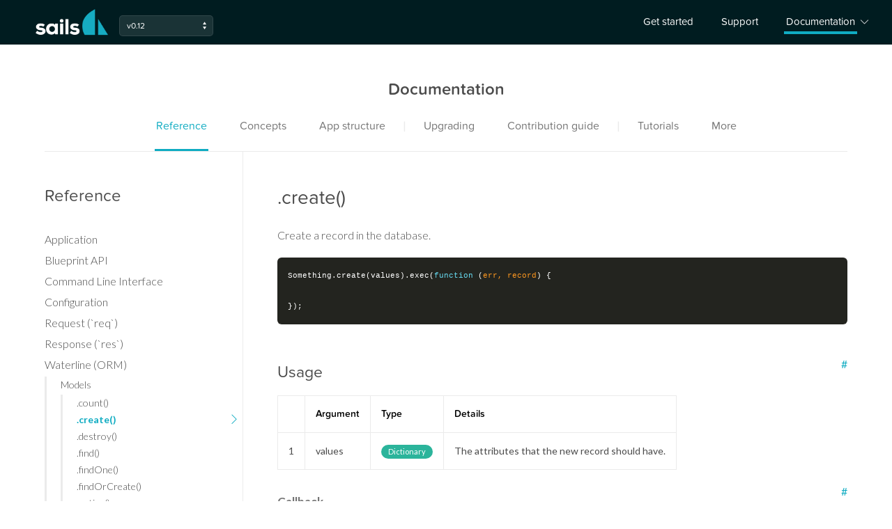

--- FILE ---
content_type: text/html; charset=utf-8
request_url: https://0.12.sailsjs.com/documentation/reference/waterline-orm/models/create
body_size: 18738
content:
<!DOCTYPE html>
<html>
  <head>
    <title>.create()</title>

    <!-- Viewport mobile tag for sensible mobile support -->
    <meta name="viewport" content="width=device-width, initial-scale=1, maximum-scale=1">


    

    <!-- Google fonts -->
    <link href="https://fonts.googleapis.com/css?family=Lato:300,300i,400,400i,700,700i" rel="stylesheet">

    <!-- Typekit -->
    <script src="https://use.typekit.net/efp4ekk.js"></script>
    <script>try{Typekit.load({ async: false });}catch(e){}</script>

    <meta name="google-site-verification" content="6HnJJqAkInT-Kv8bSMvtGDpaaCgKLmukQqrzJUqPAZg" />

    
    <meta name="author" content="The Sails Company" />


    
    <!-- Analytics code excluded because you sort of smell like a developer... (this page is being served from 0.12.sailsjs.com instead of sailsjs.com or a versioned subdomain) -->
      <meta name="robots" content="noindex">

    <!--STYLES-->
    <link rel="stylesheet" href="/dist/production.min.7a46e3bc.css">
    <!--STYLES END-->

    <!-- IE8 style overrides -->
    <!--[if lt IE 9]>
    <style>
    #header .version-nav { display: none!important; }
    #header .docs-nav i { display: none!important; }
    #header .nav-container .nav .docs-nav #docs-menu { display: none!important; }
    #header #unsupported-browser-banner { display: block; }
    </style>
    <![endif]-->

    <!-- setup for FB like buttons -->
    <script>(function() {
      var _fbq = window._fbq || (window._fbq = []);
      if (!_fbq.loaded) {
        var fbds = document.createElement('script');
        fbds.async = true;
        fbds.src = '//connect.facebook.net/en_US/fbds.js';
        var s = document.getElementsByTagName('script')[0];
        s.parentNode.insertBefore(fbds, s);
        _fbq.loaded = true;
      }
      _fbq.push(['addPixelId', '600838656713699']);
    })();
    window._fbq = window._fbq || [];
    window._fbq.push(['track', 'PixelInitialized', {}]);
    </script>
    <noscript><img height="1" width="1" alt="" style="display:none" src="https://www.facebook.com/tr?id=600838656713699&amp;ev=PixelInitialized" /></noscript>
    <!-- /FB Buttons -->

    <!-- for Twitter buttons -->
    <script>!function(d,s,id){var js,fjs=d.getElementsByTagName(s)[0];if(!d.getElementById(id)){js=d.createElement(s);js.id=id;js.src="https://platform.twitter.com/widgets.js";fjs.parentNode.insertBefore(js,fjs);}}(document,"script","twitter-wjs");</script>
    <!-- /Twitter buttons -->
  </head>

  <body ng-app="page" ng-controller="afterRender">
    
<script>
window.MENU_DATA = [{"templateTitle":"Add.ejs","fullPathAndFileName":"reference/blueprint-api/Add.ejs","data":{"displayName":"add to","pageType":"endpoint","lastModified":1483231589000},"parent":"reference/blueprint-api/blueprint-api.ejs","isChild":true,"notShownOnWebsite":false,"lastModified":1483231589000,"path":"reference/blueprint-api/Add.ejs","isTableOfContents":false,"isOverviewPage":false,"displayName":"add to","slug":"reference/blueprint-api/add-to","topSection":"reference/","id":"reference-blueprint-api-add-to","version":"","isMethod":false,"parentDisplayName":"blueprint-api"},{"templateTitle":"application.ejs","fullPathAndFileName":"reference/application/application.ejs","realPath":"reference/application/","data":{"displayName":"Application","lastModified":1522254849000},"parent":"","isChild":false,"children":["reference/application/events.ejs","reference/application/lifecycle.ejs","reference/application/sails.getRouteFor.ejs","reference/application/sails.getUrlFor.ejs","reference/application/sails.lift.ejs","reference/application/sails.load.ejs","reference/application/sails.log.ejs","reference/application/sails.lower.ejs","reference/application/sails.request.ejs","reference/application/sails.getBaseUrl.ejs"],"isParent":true,"notShownOnWebsite":false,"lastModified":1522254849000,"path":"reference/application/application.ejs","isTableOfContents":false,"isOverviewPage":false,"displayName":"Application","slug":"reference/application","topSection":"reference/","id":"reference-application","version":"","isMethod":false,"parentDisplayName":"application"},{"templateTitle":"blueprint-api.ejs","fullPathAndFileName":"reference/blueprint-api/blueprint-api.ejs","realPath":"reference/blueprint-api/","data":{"displayName":"Blueprint API","stabilityIndex":"2","lastModified":1522018571000},"parent":"","isChild":false,"children":["reference/blueprint-api/Add.ejs","reference/blueprint-api/Create.ejs","reference/blueprint-api/Destroy.ejs","reference/blueprint-api/FindOne.ejs","reference/blueprint-api/Find.ejs","reference/blueprint-api/Populate.ejs","reference/blueprint-api/Remove.ejs","reference/blueprint-api/Update.ejs"],"isParent":true,"notShownOnWebsite":false,"lastModified":1522018571000,"path":"reference/blueprint-api/blueprint-api.ejs","isTableOfContents":false,"isOverviewPage":false,"displayName":"Blueprint API","slug":"reference/blueprint-api","topSection":"reference/","id":"reference-blueprint-api","version":"","isMethod":false,"parentDisplayName":"blueprint-api"},{"templateTitle":"cli.ejs","fullPathAndFileName":"reference/cli/cli.ejs","realPath":"reference/cli/","data":{"displayName":"Command Line Interface","stabilityIndex":"3","lastModified":1451068412000},"parent":"","isChild":false,"children":["reference/cli/sailsconsole.ejs","reference/cli/sailsdebug.ejs","reference/cli/sailsgenerate.ejs","reference/cli/sailslift.ejs","reference/cli/sailsnew.ejs","reference/cli/sailsversion.ejs"],"isParent":true,"notShownOnWebsite":false,"lastModified":1451068412000,"path":"reference/cli/cli.ejs","isTableOfContents":false,"isOverviewPage":false,"displayName":"Command Line Interface","slug":"reference/command-line-interface","topSection":"reference/","id":"reference-command-line-interface","version":"","isMethod":false,"parentDisplayName":"cli"},{"templateTitle":"sails.config.ejs","fullPathAndFileName":"reference/sails.config/sails.config.ejs","realPath":"reference/sails.config/","data":{"displayName":"Configuration","stabilityIndex":"3","lastModified":1522019773000},"parent":"","isChild":false,"children":["reference/sails.config/miscellaneous.ejs","reference/sails.config/sails.config.blueprints.ejs","reference/sails.config/sails.config.bootstrap.ejs","reference/sails.config/sails.config.connections.ejs","reference/sails.config/sails.config.cors.ejs","reference/sails.config/sails.config.csrf.ejs","reference/sails.config/sails.config.globals.ejs","reference/sails.config/sails.config.http.ejs","reference/sails.config/sails.config.i18n.ejs","reference/sails.config/sails.config.log.ejs","reference/sails.config/sails.config.models.ejs","reference/sails.config/sails.config.policies.ejs","reference/sails.config/sails.config.routes.ejs","reference/sails.config/sails.config.session.ejs","reference/sails.config/sails.config.sockets.ejs","reference/sails.config/sails.config.views.ejs"],"isParent":true,"notShownOnWebsite":false,"lastModified":1522019773000,"path":"reference/sails.config/sails.config.ejs","isTableOfContents":false,"isOverviewPage":false,"displayName":"Configuration","slug":"reference/configuration","topSection":"reference/","id":"reference-configuration","version":"","isMethod":false,"parentDisplayName":"sails.config"},{"templateTitle":"Create.ejs","fullPathAndFileName":"reference/blueprint-api/Create.ejs","data":{"displayName":"create","pageType":"endpoint","lastModified":1522019029000},"parent":"reference/blueprint-api/blueprint-api.ejs","isChild":true,"notShownOnWebsite":false,"lastModified":1522019029000,"path":"reference/blueprint-api/Create.ejs","isTableOfContents":false,"isOverviewPage":false,"displayName":"create","slug":"reference/blueprint-api/create","topSection":"reference/","id":"reference-blueprint-api-create","version":"","isMethod":false,"parentDisplayName":"blueprint-api"},{"templateTitle":"Destroy.ejs","fullPathAndFileName":"reference/blueprint-api/Destroy.ejs","data":{"displayName":"destroy","pageType":"endpoint","lastModified":1483231589000},"parent":"reference/blueprint-api/blueprint-api.ejs","isChild":true,"notShownOnWebsite":false,"lastModified":1483231589000,"path":"reference/blueprint-api/Destroy.ejs","isTableOfContents":false,"isOverviewPage":false,"displayName":"destroy","slug":"reference/blueprint-api/destroy","topSection":"reference/","id":"reference-blueprint-api-destroy","version":"","isMethod":false,"parentDisplayName":"blueprint-api"},{"templateTitle":"events.ejs","fullPathAndFileName":"reference/application/events.ejs","data":{"displayName":"Events","lastModified":1483231589000},"parent":"reference/application/application.ejs","isChild":true,"notShownOnWebsite":false,"lastModified":1483231589000,"path":"reference/application/events.ejs","isTableOfContents":false,"isOverviewPage":false,"displayName":"Events","slug":"reference/application/events","topSection":"reference/","id":"reference-application-events","version":"","isMethod":false,"parentDisplayName":"application"},{"templateTitle":"FindOne.ejs","fullPathAndFileName":"reference/blueprint-api/FindOne.ejs","data":{"displayName":"find one","pageType":"endpoint","lastModified":1522052062000},"parent":"reference/blueprint-api/blueprint-api.ejs","isChild":true,"notShownOnWebsite":false,"lastModified":1522052062000,"path":"reference/blueprint-api/FindOne.ejs","isTableOfContents":false,"isOverviewPage":false,"displayName":"find one","slug":"reference/blueprint-api/find-one","topSection":"reference/","id":"reference-blueprint-api-find-one","version":"","isMethod":false,"parentDisplayName":"blueprint-api"},{"templateTitle":"Find.ejs","fullPathAndFileName":"reference/blueprint-api/Find.ejs","data":{"displayName":"find where","pageType":"endpoint","lastModified":1522018571000},"parent":"reference/blueprint-api/blueprint-api.ejs","isChild":true,"notShownOnWebsite":false,"lastModified":1522018571000,"path":"reference/blueprint-api/Find.ejs","isTableOfContents":false,"isOverviewPage":false,"displayName":"find where","slug":"reference/blueprint-api/find-where","topSection":"reference/","id":"reference-blueprint-api-find-where","version":"","isMethod":false,"parentDisplayName":"blueprint-api"},{"templateTitle":"io.sails.ejs","fullPathAndFileName":"reference/websockets/sails.io.js/io.sails.ejs","data":{"displayName":"io.sails","pageType":"property","lastModified":1483231589000},"parent":"reference/websockets/sails.io.js/sails.io.js.ejs","isChild":true,"notShownOnWebsite":false,"lastModified":1483231589000,"path":"reference/websockets/sails.io.js/io.sails.ejs","isTableOfContents":false,"isOverviewPage":false,"displayName":"io.sails","slug":"reference/web-sockets/socket-client/io-sails","topSection":"reference/","id":"reference-web-sockets-socket-client-io-sails","version":"","isMethod":false,"parentDisplayName":"sails.io.js"},{"templateTitle":"io.socket.ejs","fullPathAndFileName":"reference/websockets/sails.io.js/io.socket.ejs","data":{"displayName":"io.socket","pageType":"property","lastModified":1483231589000},"parent":"reference/websockets/sails.io.js/sails.io.js.ejs","isChild":true,"notShownOnWebsite":false,"lastModified":1483231589000,"path":"reference/websockets/sails.io.js/io.socket.ejs","isTableOfContents":false,"isOverviewPage":false,"displayName":"io.socket","slug":"reference/web-sockets/socket-client/io-socket","topSection":"reference/","id":"reference-web-sockets-socket-client-io-socket","version":"","isMethod":false,"parentDisplayName":"sails.io.js"},{"templateTitle":"lifecycle.ejs","fullPathAndFileName":"reference/application/lifecycle.ejs","data":{"displayName":"Lifecycle","lastModified":1483231589000},"parent":"reference/application/application.ejs","isChild":true,"notShownOnWebsite":false,"lastModified":1483231589000,"path":"reference/application/lifecycle.ejs","isTableOfContents":false,"isOverviewPage":false,"displayName":"Lifecycle","slug":"reference/application/lifecycle","topSection":"reference/","id":"reference-application-lifecycle","version":"","isMethod":false,"parentDisplayName":"application"},{"templateTitle":"methods.ejs","fullPathAndFileName":"reference/websockets/sails.io.js/SailsSocket/methods.ejs","data":{"displayName":"Methods","lastModified":1483231589000},"parent":"reference/websockets/sails.io.js/SailsSocket/SailsSocket.ejs","isChild":true,"notShownOnWebsite":false,"lastModified":1483231589000,"path":"reference/websockets/sails.io.js/SailsSocket/methods.ejs","isTableOfContents":false,"isOverviewPage":false,"displayName":"Methods","slug":"reference/web-sockets/socket-client/sails-socket/methods","topSection":"reference/","id":"reference-web-sockets-socket-client-sails-socket-methods","version":"","isMethod":false,"parentDisplayName":"SailsSocket"},{"templateTitle":"models.ejs","fullPathAndFileName":"reference/waterline/models/models.ejs","realPath":"reference/waterline/models/","data":{"displayName":"Models","lastModified":1522052062000},"parent":"reference/waterline/waterline.ejs","isChild":true,"children":["reference/waterline/models/count.ejs","reference/waterline/models/create.ejs","reference/waterline/models/destroy.ejs","reference/waterline/models/find.ejs","reference/waterline/models/findOne.ejs","reference/waterline/models/findOrCreate.ejs","reference/waterline/models/native.ejs","reference/waterline/models/query.ejs","reference/waterline/models/stream.ejs","reference/waterline/models/update.ejs"],"isParent":true,"notShownOnWebsite":false,"lastModified":1522052062000,"path":"reference/waterline/models/models.ejs","isTableOfContents":false,"isOverviewPage":false,"displayName":"Models","slug":"reference/waterline-orm/models","topSection":"reference/","id":"reference-waterline-orm-models","version":"","isMethod":false,"parentDisplayName":"models"},{"templateTitle":"Populate.ejs","fullPathAndFileName":"reference/blueprint-api/Populate.ejs","data":{"displayName":"populate where","pageType":"endpoint","lastModified":1522018571000},"parent":"reference/blueprint-api/blueprint-api.ejs","isChild":true,"notShownOnWebsite":false,"lastModified":1522018571000,"path":"reference/blueprint-api/Populate.ejs","isTableOfContents":false,"isOverviewPage":false,"displayName":"populate where","slug":"reference/blueprint-api/populate-where","topSection":"reference/","id":"reference-blueprint-api-populate-where","version":"","isMethod":false,"parentDisplayName":"blueprint-api"},{"templateTitle":"populated-values.ejs","fullPathAndFileName":"reference/waterline/populated-values/populated-values.ejs","realPath":"reference/waterline/populated-values/","data":{"displayName":"Populated Values","lastModified":1522019029000},"parent":"reference/waterline/waterline.ejs","isChild":true,"children":["reference/waterline/populated-values/add.ejs","reference/waterline/populated-values/remove.ejs"],"isParent":true,"notShownOnWebsite":false,"lastModified":1522019029000,"path":"reference/waterline/populated-values/populated-values.ejs","isTableOfContents":false,"isOverviewPage":false,"displayName":"Populated Values","slug":"reference/waterline-orm/populated-values","topSection":"reference/","id":"reference-waterline-orm-populated-values","version":"","isMethod":false,"parentDisplayName":"populated-values"},{"templateTitle":"properties.ejs","fullPathAndFileName":"reference/websockets/sails.io.js/SailsSocket/properties.ejs","data":{"displayName":"Properties","lastModified":1483231589000},"parent":"reference/websockets/sails.io.js/SailsSocket/SailsSocket.ejs","isChild":true,"notShownOnWebsite":false,"lastModified":1483231589000,"path":"reference/websockets/sails.io.js/SailsSocket/properties.ejs","isTableOfContents":false,"isOverviewPage":false,"displayName":"Properties","slug":"reference/web-sockets/socket-client/sails-socket/properties","topSection":"reference/","id":"reference-web-sockets-socket-client-sails-socket-properties","version":"","isMethod":false,"parentDisplayName":"SailsSocket"},{"templateTitle":"queries.ejs","fullPathAndFileName":"reference/waterline/queries/queries.ejs","realPath":"reference/waterline/queries/","data":{"displayName":"Queries","lastModified":1522052062000},"parent":"reference/waterline/waterline.ejs","isChild":true,"children":["reference/waterline/queries/exec.ejs","reference/waterline/queries/limit.ejs","reference/waterline/queries/populate.ejs","reference/waterline/queries/skip.ejs","reference/waterline/queries/sort.ejs","reference/waterline/queries/where.ejs"],"isParent":true,"notShownOnWebsite":false,"lastModified":1522052062000,"path":"reference/waterline/queries/queries.ejs","isTableOfContents":false,"isOverviewPage":false,"displayName":"Queries","slug":"reference/waterline-orm/queries","topSection":"reference/","id":"reference-waterline-orm-queries","version":"","isMethod":false,"parentDisplayName":"queries"},{"templateTitle":"records.ejs","fullPathAndFileName":"reference/waterline/records/records.ejs","realPath":"reference/waterline/records/","data":{"displayName":"Records","lastModified":1522019029000},"parent":"reference/waterline/waterline.ejs","isChild":true,"children":["reference/waterline/records/save.ejs","reference/waterline/records/toJSON.ejs","reference/waterline/records/toObject.ejs"],"isParent":true,"notShownOnWebsite":false,"lastModified":1522019029000,"path":"reference/waterline/records/records.ejs","isTableOfContents":false,"isOverviewPage":false,"displayName":"Records","slug":"reference/waterline-orm/records","topSection":"reference/","id":"reference-waterline-orm-records","version":"","isMethod":false,"parentDisplayName":"records"},{"templateTitle":"README.ejs","fullPathAndFileName":"reference/README.ejs","data":{"notShownOnWebsite":"true","lastModified":1483231589000},"parent":"","isChild":false,"notShownOnWebsite":true,"lastModified":1483231589000,"path":"reference/README.ejs","isTableOfContents":false,"isOverviewPage":false,"displayName":"Reference README Ejs","slug":"","id":"","version":"","isMethod":false,"parentDisplayName":"reference"},{"templateTitle":"reference.ejs","fullPathAndFileName":"reference/reference.ejs","realPath":"reference/","data":{"displayName":"Reference: Table of Contents","isTableOfContents":"true","lastModified":1482176930000},"children":["reference/application/application.ejs","reference/blueprint-api/blueprint-api.ejs","reference/cli/cli.ejs","reference/sails.config/sails.config.ejs","reference/README.ejs","reference/req/req.ejs","reference/res/res.ejs","reference/waterline/waterline.ejs","reference/websockets/websockets.ejs"],"isParent":true,"notShownOnWebsite":false,"lastModified":1482176930000,"path":"reference/reference.ejs","isTableOfContents":true,"isOverviewPage":false,"displayName":"Reference: Table of Contents","slug":"reference","topSection":"reference/","id":"reference","version":"","isMethod":false,"parentDisplayName":"reference"},{"templateTitle":"Remove.ejs","fullPathAndFileName":"reference/blueprint-api/Remove.ejs","data":{"displayName":"remove from","pageType":"endpoint","lastModified":1485145944000},"parent":"reference/blueprint-api/blueprint-api.ejs","isChild":true,"notShownOnWebsite":false,"lastModified":1485145944000,"path":"reference/blueprint-api/Remove.ejs","isTableOfContents":false,"isOverviewPage":false,"displayName":"remove from","slug":"reference/blueprint-api/remove-from","topSection":"reference/","id":"reference-blueprint-api-remove-from","version":"","isMethod":false,"parentDisplayName":"blueprint-api"},{"templateTitle":"req.accepted.ejs","fullPathAndFileName":"reference/req/req.accepted.ejs","data":{"displayName":"req.accepted","pageType":"property","lastModified":1454374069000},"parent":"reference/req/req.ejs","isChild":true,"notShownOnWebsite":false,"lastModified":1454374069000,"path":"reference/req/req.accepted.ejs","isTableOfContents":false,"isOverviewPage":false,"displayName":"req.accepted","slug":"reference/request-req/req-accepted","topSection":"reference/","id":"reference-request-req-req-accepted","version":"","isMethod":false,"parentDisplayName":"req"},{"templateTitle":"req.acceptedCharsets.ejs","fullPathAndFileName":"reference/req/req.acceptedCharsets.ejs","data":{"displayName":"req.acceptedCharsets","pageType":"property","lastModified":1454374069000},"parent":"reference/req/req.ejs","isChild":true,"notShownOnWebsite":false,"lastModified":1454374069000,"path":"reference/req/req.acceptedCharsets.ejs","isTableOfContents":false,"isOverviewPage":false,"displayName":"req.acceptedCharsets","slug":"reference/request-req/req-accepted-charsets","topSection":"reference/","id":"reference-request-req-req-accepted-charsets","version":"","isMethod":false,"parentDisplayName":"req"},{"templateTitle":"req.acceptedLanguages.ejs","fullPathAndFileName":"reference/req/req.acceptedLanguages.ejs","data":{"displayName":"req.acceptedLanguages","pageType":"property","lastModified":1483231589000},"parent":"reference/req/req.ejs","isChild":true,"notShownOnWebsite":false,"lastModified":1483231589000,"path":"reference/req/req.acceptedLanguages.ejs","isTableOfContents":false,"isOverviewPage":false,"displayName":"req.acceptedLanguages","slug":"reference/request-req/req-accepted-languages","topSection":"reference/","id":"reference-request-req-req-accepted-languages","version":"","isMethod":false,"parentDisplayName":"req"},{"templateTitle":"req.body.ejs","fullPathAndFileName":"reference/req/req.body.ejs","data":{"displayName":"req.body","pageType":"property","lastModified":1483231589000},"parent":"reference/req/req.ejs","isChild":true,"notShownOnWebsite":false,"lastModified":1483231589000,"path":"reference/req/req.body.ejs","isTableOfContents":false,"isOverviewPage":false,"displayName":"req.body","slug":"reference/request-req/req-body","topSection":"reference/","id":"reference-request-req-req-body","version":"","isMethod":false,"parentDisplayName":"req"},{"templateTitle":"req.cookies.ejs","fullPathAndFileName":"reference/req/req.cookies.ejs","data":{"displayName":"req.cookies","pageType":"property","lastModified":1454374069000},"parent":"reference/req/req.ejs","isChild":true,"notShownOnWebsite":false,"lastModified":1454374069000,"path":"reference/req/req.cookies.ejs","isTableOfContents":false,"isOverviewPage":false,"displayName":"req.cookies","slug":"reference/request-req/req-cookies","topSection":"reference/","id":"reference-request-req-req-cookies","version":"","isMethod":false,"parentDisplayName":"req"},{"templateTitle":"req.fresh.ejs","fullPathAndFileName":"reference/req/req.fresh.ejs","data":{"displayName":"req.fresh","pageType":"property","lastModified":1454374069000},"parent":"reference/req/req.ejs","isChild":true,"notShownOnWebsite":false,"lastModified":1454374069000,"path":"reference/req/req.fresh.ejs","isTableOfContents":false,"isOverviewPage":false,"displayName":"req.fresh","slug":"reference/request-req/req-fresh","topSection":"reference/","id":"reference-request-req-req-fresh","version":"","isMethod":false,"parentDisplayName":"req"},{"templateTitle":"req.headers.ejs","fullPathAndFileName":"reference/req/req.headers.ejs","data":{"displayName":"req.headers","pageType":"property","lastModified":1454374069000},"parent":"reference/req/req.ejs","isChild":true,"notShownOnWebsite":false,"lastModified":1454374069000,"path":"reference/req/req.headers.ejs","isTableOfContents":false,"isOverviewPage":false,"displayName":"req.headers","slug":"reference/request-req/req-headers","topSection":"reference/","id":"reference-request-req-req-headers","version":"","isMethod":false,"parentDisplayName":"req"},{"templateTitle":"req.host.ejs","fullPathAndFileName":"reference/req/req.host.ejs","data":{"displayName":"req.host","pageType":"property","lastModified":1454374069000},"parent":"reference/req/req.ejs","isChild":true,"notShownOnWebsite":false,"lastModified":1454374069000,"path":"reference/req/req.host.ejs","isTableOfContents":false,"isOverviewPage":false,"displayName":"req.host","slug":"reference/request-req/req-host","topSection":"reference/","id":"reference-request-req-req-host","version":"","isMethod":false,"parentDisplayName":"req"},{"templateTitle":"req.ip.ejs","fullPathAndFileName":"reference/req/req.ip.ejs","data":{"displayName":"req.ip","pageType":"property","lastModified":1454374069000},"parent":"reference/req/req.ejs","isChild":true,"notShownOnWebsite":false,"lastModified":1454374069000,"path":"reference/req/req.ip.ejs","isTableOfContents":false,"isOverviewPage":false,"displayName":"req.ip","slug":"reference/request-req/req-ip","topSection":"reference/","id":"reference-request-req-req-ip","version":"","isMethod":false,"parentDisplayName":"req"},{"templateTitle":"req.ips.ejs","fullPathAndFileName":"reference/req/req.ips.ejs","data":{"displayName":"req.ips","pageType":"property","lastModified":1454374069000},"parent":"reference/req/req.ejs","isChild":true,"notShownOnWebsite":false,"lastModified":1454374069000,"path":"reference/req/req.ips.ejs","isTableOfContents":false,"isOverviewPage":false,"displayName":"req.ips","slug":"reference/request-req/req-ips","topSection":"reference/","id":"reference-request-req-req-ips","version":"","isMethod":false,"parentDisplayName":"req"},{"templateTitle":"req.isSocket.ejs","fullPathAndFileName":"reference/req/req.isSocket.ejs","data":{"displayName":"req.isSocket","pageType":"property","lastModified":1454374069000},"parent":"reference/req/req.ejs","isChild":true,"notShownOnWebsite":false,"lastModified":1454374069000,"path":"reference/req/req.isSocket.ejs","isTableOfContents":false,"isOverviewPage":false,"displayName":"req.isSocket","slug":"reference/request-req/req-is-socket","topSection":"reference/","id":"reference-request-req-req-is-socket","version":"","isMethod":false,"parentDisplayName":"req"},{"templateTitle":"req.method.ejs","fullPathAndFileName":"reference/req/req.method.ejs","data":{"displayName":"req.method","pageType":"property","lastModified":1454374069000},"parent":"reference/req/req.ejs","isChild":true,"notShownOnWebsite":false,"lastModified":1454374069000,"path":"reference/req/req.method.ejs","isTableOfContents":false,"isOverviewPage":false,"displayName":"req.method","slug":"reference/request-req/req-method","topSection":"reference/","id":"reference-request-req-req-method","version":"","isMethod":false,"parentDisplayName":"req"},{"templateTitle":"req.options.ejs","fullPathAndFileName":"reference/req/req.options/req.options.ejs","realPath":"reference/req/req.options/","data":{"displayName":"req.options","lastModified":1476473425000},"parent":"reference/req/req.ejs","isChild":true,"children":["reference/req/req.options/req.options.values.ejs","reference/req/req.options/req.options.where.ejs"],"isParent":true,"notShownOnWebsite":false,"lastModified":1476473425000,"path":"reference/req/req.options/req.options.ejs","isTableOfContents":false,"isOverviewPage":false,"displayName":"req.options","slug":"reference/request-req/req-options","topSection":"reference/","id":"reference-request-req-req-options","version":"","isMethod":false,"parentDisplayName":"req.options"},{"templateTitle":"req.options.values.ejs","fullPathAndFileName":"reference/req/req.options/req.options.values.ejs","data":{"displayName":"req.options.values","lastModified":1483231589000},"parent":"reference/req/req.options/req.options.ejs","isChild":true,"notShownOnWebsite":false,"lastModified":1483231589000,"path":"reference/req/req.options/req.options.values.ejs","isTableOfContents":false,"isOverviewPage":false,"displayName":"req.options.values","slug":"reference/request-req/req-options/req-options-values","topSection":"reference/","id":"reference-request-req-req-options-req-options-values","version":"","isMethod":false,"parentDisplayName":"req.options"},{"templateTitle":"req.options.where.ejs","fullPathAndFileName":"reference/req/req.options/req.options.where.ejs","data":{"displayName":"req.options.where","lastModified":1483231589000},"parent":"reference/req/req.options/req.options.ejs","isChild":true,"notShownOnWebsite":false,"lastModified":1483231589000,"path":"reference/req/req.options/req.options.where.ejs","isTableOfContents":false,"isOverviewPage":false,"displayName":"req.options.where","slug":"reference/request-req/req-options/req-options-where","topSection":"reference/","id":"reference-request-req-req-options-req-options-where","version":"","isMethod":false,"parentDisplayName":"req.options"},{"templateTitle":"req.originalUrl.ejs","fullPathAndFileName":"reference/req/req.originalUrl.ejs","data":{"displayName":"req.originalUrl","pageType":"property","lastModified":1505953113000},"parent":"reference/req/req.ejs","isChild":true,"notShownOnWebsite":false,"lastModified":1505953113000,"path":"reference/req/req.originalUrl.ejs","isTableOfContents":false,"isOverviewPage":false,"displayName":"req.originalUrl","slug":"reference/request-req/req-original-url","topSection":"reference/","id":"reference-request-req-req-original-url","version":"","isMethod":false,"parentDisplayName":"req"},{"templateTitle":"req.params.ejs","fullPathAndFileName":"reference/req/req.params.ejs","data":{"displayName":"req.params","pageType":"property","lastModified":1454374069000},"parent":"reference/req/req.ejs","isChild":true,"notShownOnWebsite":false,"lastModified":1454374069000,"path":"reference/req/req.params.ejs","isTableOfContents":false,"isOverviewPage":false,"displayName":"req.params","slug":"reference/request-req/req-params","topSection":"reference/","id":"reference-request-req-req-params","version":"","isMethod":false,"parentDisplayName":"req"},{"templateTitle":"req.path.ejs","fullPathAndFileName":"reference/req/req.path.ejs","data":{"displayName":"req.path","pageType":"property","lastModified":1454374069000},"parent":"reference/req/req.ejs","isChild":true,"notShownOnWebsite":false,"lastModified":1454374069000,"path":"reference/req/req.path.ejs","isTableOfContents":false,"isOverviewPage":false,"displayName":"req.path","slug":"reference/request-req/req-path","topSection":"reference/","id":"reference-request-req-req-path","version":"","isMethod":false,"parentDisplayName":"req"},{"templateTitle":"req.protocol.ejs","fullPathAndFileName":"reference/req/req.protocol.ejs","data":{"displayName":"req.protocol","pageType":"property","lastModified":1454374069000},"parent":"reference/req/req.ejs","isChild":true,"notShownOnWebsite":false,"lastModified":1454374069000,"path":"reference/req/req.protocol.ejs","isTableOfContents":false,"isOverviewPage":false,"displayName":"req.protocol","slug":"reference/request-req/req-protocol","topSection":"reference/","id":"reference-request-req-req-protocol","version":"","isMethod":false,"parentDisplayName":"req"},{"templateTitle":"req.query.ejs","fullPathAndFileName":"reference/req/req.query.ejs","data":{"displayName":"req.query","pageType":"property","lastModified":1454374069000},"parent":"reference/req/req.ejs","isChild":true,"notShownOnWebsite":false,"lastModified":1454374069000,"path":"reference/req/req.query.ejs","isTableOfContents":false,"isOverviewPage":false,"displayName":"req.query","slug":"reference/request-req/req-query","topSection":"reference/","id":"reference-request-req-req-query","version":"","isMethod":false,"parentDisplayName":"req"},{"templateTitle":"req.secure.ejs","fullPathAndFileName":"reference/req/req.secure.ejs","data":{"displayName":"req.secure","pageType":"property","lastModified":1454374069000},"parent":"reference/req/req.ejs","isChild":true,"notShownOnWebsite":false,"lastModified":1454374069000,"path":"reference/req/req.secure.ejs","isTableOfContents":false,"isOverviewPage":false,"displayName":"req.secure","slug":"reference/request-req/req-secure","topSection":"reference/","id":"reference-request-req-req-secure","version":"","isMethod":false,"parentDisplayName":"req"},{"templateTitle":"req.signedCookies.ejs","fullPathAndFileName":"reference/req/req.signedCookies.ejs","data":{"displayName":"req.signedCookies","pageType":"property","lastModified":1454374069000},"parent":"reference/req/req.ejs","isChild":true,"notShownOnWebsite":false,"lastModified":1454374069000,"path":"reference/req/req.signedCookies.ejs","isTableOfContents":false,"isOverviewPage":false,"displayName":"req.signedCookies","slug":"reference/request-req/req-signed-cookies","topSection":"reference/","id":"reference-request-req-req-signed-cookies","version":"","isMethod":false,"parentDisplayName":"req"},{"templateTitle":"req.socket.ejs","fullPathAndFileName":"reference/req/req.socket.ejs","data":{"displayName":"req.socket","pageType":"property","lastModified":1522017240000},"parent":"reference/req/req.ejs","isChild":true,"notShownOnWebsite":false,"lastModified":1522017240000,"path":"reference/req/req.socket.ejs","isTableOfContents":false,"isOverviewPage":false,"displayName":"req.socket","slug":"reference/request-req/req-socket","topSection":"reference/","id":"reference-request-req-req-socket","version":"","isMethod":false,"parentDisplayName":"req"},{"templateTitle":"req.subdomains.ejs","fullPathAndFileName":"reference/req/req.subdomains.ejs","data":{"displayName":"req.subdomains","pageType":"property","lastModified":1454374069000},"parent":"reference/req/req.ejs","isChild":true,"notShownOnWebsite":false,"lastModified":1454374069000,"path":"reference/req/req.subdomains.ejs","isTableOfContents":false,"isOverviewPage":false,"displayName":"req.subdomains","slug":"reference/request-req/req-subdomains","topSection":"reference/","id":"reference-request-req-req-subdomains","version":"","isMethod":false,"parentDisplayName":"req"},{"templateTitle":"req.url.ejs","fullPathAndFileName":"reference/req/req.url.ejs","data":{"displayName":"req.url","pageType":"property","lastModified":1522017240000},"parent":"reference/req/req.ejs","isChild":true,"notShownOnWebsite":false,"lastModified":1522017240000,"path":"reference/req/req.url.ejs","isTableOfContents":false,"isOverviewPage":false,"displayName":"req.url","slug":"reference/request-req/req-url","topSection":"reference/","id":"reference-request-req-req-url","version":"","isMethod":false,"parentDisplayName":"req"},{"templateTitle":"req.wantsJSON.ejs","fullPathAndFileName":"reference/req/req.wantsJSON.ejs","data":{"displayName":"req.wantsJSON","pageType":"property","lastModified":1522019773000},"parent":"reference/req/req.ejs","isChild":true,"notShownOnWebsite":false,"lastModified":1522019773000,"path":"reference/req/req.wantsJSON.ejs","isTableOfContents":false,"isOverviewPage":false,"displayName":"req.wantsJSON","slug":"reference/request-req/req-wants-json","topSection":"reference/","id":"reference-request-req-req-wants-json","version":"","isMethod":false,"parentDisplayName":"req"},{"templateTitle":"req.xhr.ejs","fullPathAndFileName":"reference/req/req.xhr.ejs","data":{"displayName":"req.xhr","pageType":"property","lastModified":1454374069000},"parent":"reference/req/req.ejs","isChild":true,"notShownOnWebsite":false,"lastModified":1454374069000,"path":"reference/req/req.xhr.ejs","isTableOfContents":false,"isOverviewPage":false,"displayName":"req.xhr","slug":"reference/request-req/req-xhr","topSection":"reference/","id":"reference-request-req-req-xhr","version":"","isMethod":false,"parentDisplayName":"req"},{"templateTitle":"req.ejs","fullPathAndFileName":"reference/req/req.ejs","realPath":"reference/req/","data":{"displayName":"Request (`req`)","stabilityIndex":"3","lastModified":1522017240000},"parent":"","isChild":false,"children":["reference/req/req.accepted.ejs","reference/req/req.acceptedCharsets.ejs","reference/req/req.acceptedLanguages.ejs","reference/req/req.body.ejs","reference/req/req.cookies.ejs","reference/req/req.fresh.ejs","reference/req/req.headers.ejs","reference/req/req.host.ejs","reference/req/req.ip.ejs","reference/req/req.ips.ejs","reference/req/req.isSocket.ejs","reference/req/req.method.ejs","reference/req/req.options/req.options.ejs","reference/req/req.originalUrl.ejs","reference/req/req.params.ejs","reference/req/req.path.ejs","reference/req/req.protocol.ejs","reference/req/req.query.ejs","reference/req/req.secure.ejs","reference/req/req.signedCookies.ejs","reference/req/req.socket.ejs","reference/req/req.subdomains.ejs","reference/req/req.url.ejs","reference/req/req.wantsJSON.ejs","reference/req/req.xhr.ejs","reference/req/req.accepts.ejs","reference/req/req.acceptsCharset.ejs","reference/req/req.acceptsLanguage.ejs","reference/req/req.allParams.ejs","reference/req/req.file.ejs","reference/req/req.get.ejs","reference/req/req.is.ejs","reference/req/req.param.ejs"],"isParent":true,"notShownOnWebsite":false,"lastModified":1522017240000,"path":"reference/req/req.ejs","isTableOfContents":false,"isOverviewPage":false,"displayName":"Request (`req`)","slug":"reference/request-req","topSection":"reference/","id":"reference-request-req","version":"","isMethod":false,"parentDisplayName":"req"},{"templateTitle":"resourceful-pubsub.ejs","fullPathAndFileName":"reference/websockets/resourceful-pubsub/resourceful-pubsub.ejs","realPath":"reference/websockets/resourceful-pubsub/","data":{"displayName":"Resourceful PubSub","lastModified":1522018571000},"parent":"reference/websockets/websockets.ejs","isChild":true,"children":["reference/websockets/resourceful-pubsub/message.ejs","reference/websockets/resourceful-pubsub/publishAdd.ejs","reference/websockets/resourceful-pubsub/publishCreate.ejs","reference/websockets/resourceful-pubsub/publishDestroy.ejs","reference/websockets/resourceful-pubsub/publishRemove.ejs","reference/websockets/resourceful-pubsub/publishUpdate.ejs","reference/websockets/resourceful-pubsub/subscribe.ejs","reference/websockets/resourceful-pubsub/unsubscribe.ejs","reference/websockets/resourceful-pubsub/unwatch.ejs","reference/websockets/resourceful-pubsub/watch.ejs","reference/websockets/resourceful-pubsub/subscribers.ejs"],"isParent":true,"notShownOnWebsite":false,"lastModified":1522018571000,"path":"reference/websockets/resourceful-pubsub/resourceful-pubsub.ejs","isTableOfContents":false,"isOverviewPage":false,"displayName":"Resourceful PubSub","slug":"reference/web-sockets/resourceful-pub-sub","topSection":"reference/","id":"reference-web-sockets-resourceful-pub-sub","version":"","isMethod":false,"parentDisplayName":"resourceful-pubsub"},{"templateTitle":"res.ejs","fullPathAndFileName":"reference/res/res.ejs","realPath":"reference/res/","data":{"displayName":"Response (`res`)","stabilityIndex":"3","lastModified":1522018571000},"parent":"","isChild":false,"children":["reference/res/res.attachment.ejs","reference/res/res.badRequest.ejs","reference/res/res.clearCookie.ejs","reference/res/res.cookie.ejs","reference/res/res.created.ejs","reference/res/res.forbidden.ejs","reference/res/res.get.ejs","reference/res/res.json.ejs","reference/res/res.jsonp.ejs","reference/res/res.location.ejs","reference/res/res.negotiate.ejs","reference/res/res.notFound.ejs","reference/res/res.ok.ejs","reference/res/res.redirect.ejs","reference/res/res.send.ejs","reference/res/res.serverError.ejs","reference/res/res.set.ejs","reference/res/res.status.ejs","reference/res/res.type.ejs","reference/res/res.view.ejs"],"isParent":true,"notShownOnWebsite":false,"lastModified":1522018571000,"path":"reference/res/res.ejs","isTableOfContents":false,"isOverviewPage":false,"displayName":"Response (`res`)","slug":"reference/response-res","topSection":"reference/","id":"reference-response-res","version":"","isMethod":false,"parentDisplayName":"res"},{"templateTitle":"sailsconsole.ejs","fullPathAndFileName":"reference/cli/sailsconsole.ejs","data":{"displayName":"sails console","pageType":"command","lastModified":1483231589000},"parent":"reference/cli/cli.ejs","isChild":true,"notShownOnWebsite":false,"lastModified":1483231589000,"path":"reference/cli/sailsconsole.ejs","isTableOfContents":false,"isOverviewPage":false,"displayName":"sails console","slug":"reference/command-line-interface/sails-console","topSection":"reference/","id":"reference-command-line-interface-sails-console","version":"","isMethod":false,"parentDisplayName":"cli"},{"templateTitle":"sailsdebug.ejs","fullPathAndFileName":"reference/cli/sailsdebug.ejs","data":{"displayName":"sails debug","pageType":"command","lastModified":1464142689000},"parent":"reference/cli/cli.ejs","isChild":true,"notShownOnWebsite":false,"lastModified":1464142689000,"path":"reference/cli/sailsdebug.ejs","isTableOfContents":false,"isOverviewPage":false,"displayName":"sails debug","slug":"reference/command-line-interface/sails-debug","topSection":"reference/","id":"reference-command-line-interface-sails-debug","version":"","isMethod":false,"parentDisplayName":"cli"},{"templateTitle":"sailsgenerate.ejs","fullPathAndFileName":"reference/cli/sailsgenerate.ejs","data":{"displayName":"sails generate","pageType":"command","lastModified":1522018571000},"parent":"reference/cli/cli.ejs","isChild":true,"notShownOnWebsite":false,"lastModified":1522018571000,"path":"reference/cli/sailsgenerate.ejs","isTableOfContents":false,"isOverviewPage":false,"displayName":"sails generate","slug":"reference/command-line-interface/sails-generate","topSection":"reference/","id":"reference-command-line-interface-sails-generate","version":"","isMethod":false,"parentDisplayName":"cli"},{"templateTitle":"sailslift.ejs","fullPathAndFileName":"reference/cli/sailslift.ejs","data":{"displayName":"sails lift","pageType":"command","lastModified":1454374069000},"parent":"reference/cli/cli.ejs","isChild":true,"notShownOnWebsite":false,"lastModified":1454374069000,"path":"reference/cli/sailslift.ejs","isTableOfContents":false,"isOverviewPage":false,"displayName":"sails lift","slug":"reference/command-line-interface/sails-lift","topSection":"reference/","id":"reference-command-line-interface-sails-lift","version":"","isMethod":false,"parentDisplayName":"cli"},{"templateTitle":"sailsnew.ejs","fullPathAndFileName":"reference/cli/sailsnew.ejs","data":{"displayName":"sails new","pageType":"command","lastModified":1483231589000},"parent":"reference/cli/cli.ejs","isChild":true,"notShownOnWebsite":false,"lastModified":1483231589000,"path":"reference/cli/sailsnew.ejs","isTableOfContents":false,"isOverviewPage":false,"displayName":"sails new","slug":"reference/command-line-interface/sails-new","topSection":"reference/","id":"reference-command-line-interface-sails-new","version":"","isMethod":false,"parentDisplayName":"cli"},{"templateTitle":"sailsversion.ejs","fullPathAndFileName":"reference/cli/sailsversion.ejs","data":{"displayName":"sails version","pageType":"command","lastModified":1454938806000},"parent":"reference/cli/cli.ejs","isChild":true,"notShownOnWebsite":false,"lastModified":1454938806000,"path":"reference/cli/sailsversion.ejs","isTableOfContents":false,"isOverviewPage":false,"displayName":"sails version","slug":"reference/command-line-interface/sails-version","topSection":"reference/","id":"reference-command-line-interface-sails-version","version":"","isMethod":false,"parentDisplayName":"cli"},{"templateTitle":"miscellaneous.ejs","fullPathAndFileName":"reference/sails.config/miscellaneous.ejs","data":{"displayName":"sails.config.*","lastModified":1483251419000},"parent":"reference/sails.config/sails.config.ejs","isChild":true,"notShownOnWebsite":false,"lastModified":1483251419000,"path":"reference/sails.config/miscellaneous.ejs","isTableOfContents":false,"isOverviewPage":false,"displayName":"sails.config.*","slug":"reference/configuration/sails-config","topSection":"reference/","id":"reference-configuration-sails-config","version":"","isMethod":false,"parentDisplayName":"sails.config"},{"templateTitle":"sails.config.blueprints.ejs","fullPathAndFileName":"reference/sails.config/sails.config.blueprints.ejs","data":{"displayName":"sails.config.blueprints","pageType":"property","lastModified":1522052062000},"parent":"reference/sails.config/sails.config.ejs","isChild":true,"notShownOnWebsite":false,"lastModified":1522052062000,"path":"reference/sails.config/sails.config.blueprints.ejs","isTableOfContents":false,"isOverviewPage":false,"displayName":"sails.config.blueprints","slug":"reference/configuration/sails-config-blueprints","topSection":"reference/","id":"reference-configuration-sails-config-blueprints","version":"","isMethod":false,"parentDisplayName":"sails.config"},{"templateTitle":"sails.config.bootstrap.ejs","fullPathAndFileName":"reference/sails.config/sails.config.bootstrap.ejs","data":{"displayName":"sails.config.bootstrap()","pageType":"property","lastModified":1517143980000},"parent":"reference/sails.config/sails.config.ejs","isChild":true,"notShownOnWebsite":false,"lastModified":1517143980000,"path":"reference/sails.config/sails.config.bootstrap.ejs","isTableOfContents":false,"isOverviewPage":false,"displayName":"sails.config.bootstrap()","slug":"reference/configuration/sails-config-bootstrap","topSection":"reference/","id":"reference-configuration-sails-config-bootstrap","version":"","isMethod":false,"parentDisplayName":"sails.config"},{"templateTitle":"sails.config.connections.ejs","fullPathAndFileName":"reference/sails.config/sails.config.connections.ejs","data":{"displayName":"sails.config.connections","pageType":"property","lastModified":1483231589000},"parent":"reference/sails.config/sails.config.ejs","isChild":true,"notShownOnWebsite":false,"lastModified":1483231589000,"path":"reference/sails.config/sails.config.connections.ejs","isTableOfContents":false,"isOverviewPage":false,"displayName":"sails.config.connections","slug":"reference/configuration/sails-config-connections","topSection":"reference/","id":"reference-configuration-sails-config-connections","version":"","isMethod":false,"parentDisplayName":"sails.config"},{"templateTitle":"sails.config.cors.ejs","fullPathAndFileName":"reference/sails.config/sails.config.cors.ejs","data":{"displayName":"sails.config.cors","pageType":"property","lastModified":1491238319000},"parent":"reference/sails.config/sails.config.ejs","isChild":true,"notShownOnWebsite":false,"lastModified":1491238319000,"path":"reference/sails.config/sails.config.cors.ejs","isTableOfContents":false,"isOverviewPage":false,"displayName":"sails.config.cors","slug":"reference/configuration/sails-config-cors","topSection":"reference/","id":"reference-configuration-sails-config-cors","version":"","isMethod":false,"parentDisplayName":"sails.config"},{"templateTitle":"sails.config.csrf.ejs","fullPathAndFileName":"reference/sails.config/sails.config.csrf.ejs","data":{"displayName":"sails.config.csrf","pageType":"property","lastModified":1522019773000},"parent":"reference/sails.config/sails.config.ejs","isChild":true,"notShownOnWebsite":false,"lastModified":1522019773000,"path":"reference/sails.config/sails.config.csrf.ejs","isTableOfContents":false,"isOverviewPage":false,"displayName":"sails.config.csrf","slug":"reference/configuration/sails-config-csrf","topSection":"reference/","id":"reference-configuration-sails-config-csrf","version":"","isMethod":false,"parentDisplayName":"sails.config"},{"templateTitle":"sails.config.globals.ejs","fullPathAndFileName":"reference/sails.config/sails.config.globals.ejs","data":{"displayName":"sails.config.globals","pageType":"property","lastModified":1522019773000},"parent":"reference/sails.config/sails.config.ejs","isChild":true,"notShownOnWebsite":false,"lastModified":1522019773000,"path":"reference/sails.config/sails.config.globals.ejs","isTableOfContents":false,"isOverviewPage":false,"displayName":"sails.config.globals","slug":"reference/configuration/sails-config-globals","topSection":"reference/","id":"reference-configuration-sails-config-globals","version":"","isMethod":false,"parentDisplayName":"sails.config"},{"templateTitle":"sails.config.http.ejs","fullPathAndFileName":"reference/sails.config/sails.config.http.ejs","data":{"displayName":"sails.config.http","pageType":"property","lastModified":1522019773000},"parent":"reference/sails.config/sails.config.ejs","isChild":true,"notShownOnWebsite":false,"lastModified":1522019773000,"path":"reference/sails.config/sails.config.http.ejs","isTableOfContents":false,"isOverviewPage":false,"displayName":"sails.config.http","slug":"reference/configuration/sails-config-http","topSection":"reference/","id":"reference-configuration-sails-config-http","version":"","isMethod":false,"parentDisplayName":"sails.config"},{"templateTitle":"sails.config.i18n.ejs","fullPathAndFileName":"reference/sails.config/sails.config.i18n.ejs","data":{"displayName":"sails.config.i18n","pageType":"property","lastModified":1483231589000},"parent":"reference/sails.config/sails.config.ejs","isChild":true,"notShownOnWebsite":false,"lastModified":1483231589000,"path":"reference/sails.config/sails.config.i18n.ejs","isTableOfContents":false,"isOverviewPage":false,"displayName":"sails.config.i18n","slug":"reference/configuration/sails-config-i-18-n","topSection":"reference/","id":"reference-configuration-sails-config-i-18-n","version":"","isMethod":false,"parentDisplayName":"sails.config"},{"templateTitle":"sails.config.log.ejs","fullPathAndFileName":"reference/sails.config/sails.config.log.ejs","data":{"displayName":"sails.config.log","pageType":"property","lastModified":1522019773000},"parent":"reference/sails.config/sails.config.ejs","isChild":true,"notShownOnWebsite":false,"lastModified":1522019773000,"path":"reference/sails.config/sails.config.log.ejs","isTableOfContents":false,"isOverviewPage":false,"displayName":"sails.config.log","slug":"reference/configuration/sails-config-log","topSection":"reference/","id":"reference-configuration-sails-config-log","version":"","isMethod":false,"parentDisplayName":"sails.config"},{"templateTitle":"sails.config.models.ejs","fullPathAndFileName":"reference/sails.config/sails.config.models.ejs","data":{"displayName":"sails.config.models","pageType":"property","lastModified":1522052062000},"parent":"reference/sails.config/sails.config.ejs","isChild":true,"notShownOnWebsite":false,"lastModified":1522052062000,"path":"reference/sails.config/sails.config.models.ejs","isTableOfContents":false,"isOverviewPage":false,"displayName":"sails.config.models","slug":"reference/configuration/sails-config-models","topSection":"reference/","id":"reference-configuration-sails-config-models","version":"","isMethod":false,"parentDisplayName":"sails.config"},{"templateTitle":"sails.config.policies.ejs","fullPathAndFileName":"reference/sails.config/sails.config.policies.ejs","data":{"displayName":"sails.config.policies","pageType":"property","lastModified":1477960499000},"parent":"reference/sails.config/sails.config.ejs","isChild":true,"notShownOnWebsite":false,"lastModified":1477960499000,"path":"reference/sails.config/sails.config.policies.ejs","isTableOfContents":false,"isOverviewPage":false,"displayName":"sails.config.policies","slug":"reference/configuration/sails-config-policies","topSection":"reference/","id":"reference-configuration-sails-config-policies","version":"","isMethod":false,"parentDisplayName":"sails.config"},{"templateTitle":"sails.config.routes.ejs","fullPathAndFileName":"reference/sails.config/sails.config.routes.ejs","data":{"displayName":"sails.config.routes","pageType":"property","lastModified":1483231589000},"parent":"reference/sails.config/sails.config.ejs","isChild":true,"notShownOnWebsite":false,"lastModified":1483231589000,"path":"reference/sails.config/sails.config.routes.ejs","isTableOfContents":false,"isOverviewPage":false,"displayName":"sails.config.routes","slug":"reference/configuration/sails-config-routes","topSection":"reference/","id":"reference-configuration-sails-config-routes","version":"","isMethod":false,"parentDisplayName":"sails.config"},{"templateTitle":"sails.config.session.ejs","fullPathAndFileName":"reference/sails.config/sails.config.session.ejs","data":{"displayName":"sails.config.session","pageType":"property","lastModified":1483231589000},"parent":"reference/sails.config/sails.config.ejs","isChild":true,"notShownOnWebsite":false,"lastModified":1483231589000,"path":"reference/sails.config/sails.config.session.ejs","isTableOfContents":false,"isOverviewPage":false,"displayName":"sails.config.session","slug":"reference/configuration/sails-config-session","topSection":"reference/","id":"reference-configuration-sails-config-session","version":"","isMethod":false,"parentDisplayName":"sails.config"},{"templateTitle":"sails.config.sockets.ejs","fullPathAndFileName":"reference/sails.config/sails.config.sockets.ejs","data":{"displayName":"sails.config.sockets","pageType":"property","lastModified":1483231589000},"parent":"reference/sails.config/sails.config.ejs","isChild":true,"notShownOnWebsite":false,"lastModified":1483231589000,"path":"reference/sails.config/sails.config.sockets.ejs","isTableOfContents":false,"isOverviewPage":false,"displayName":"sails.config.sockets","slug":"reference/configuration/sails-config-sockets","topSection":"reference/","id":"reference-configuration-sails-config-sockets","version":"","isMethod":false,"parentDisplayName":"sails.config"},{"templateTitle":"sails.config.views.ejs","fullPathAndFileName":"reference/sails.config/sails.config.views.ejs","data":{"displayName":"sails.config.views","pageType":"property","lastModified":1522019773000},"parent":"reference/sails.config/sails.config.ejs","isChild":true,"notShownOnWebsite":false,"lastModified":1522019773000,"path":"reference/sails.config/sails.config.views.ejs","isTableOfContents":false,"isOverviewPage":false,"displayName":"sails.config.views","slug":"reference/configuration/sails-config-views","topSection":"reference/","id":"reference-configuration-sails-config-views","version":"","isMethod":false,"parentDisplayName":"sails.config"},{"templateTitle":"sails.sockets.ejs","fullPathAndFileName":"reference/websockets/sails.sockets/sails.sockets.ejs","realPath":"reference/websockets/sails.sockets/","data":{"displayName":"sails.sockets","pageType":"property","lastModified":1483231589000},"parent":"reference/websockets/websockets.ejs","isChild":true,"children":["reference/websockets/sails.sockets/sails.sockets.addRoomMembersToRooms.ejs","reference/websockets/sails.sockets/sails.sockets.blast.ejs","reference/websockets/sails.sockets/sails.sockets.broadcast.ejs","reference/websockets/sails.sockets/sails.sockets.getid.ejs","reference/websockets/sails.sockets/sails.sockets.join.ejs","reference/websockets/sails.sockets/sails.sockets.leave.ejs","reference/websockets/sails.sockets/sails.sockets.leaveAll.ejs","reference/websockets/sails.sockets/sails.sockets.removeRoomMembersFromRoom.ejs","reference/websockets/sails.sockets/sails.sockets.emit.ejs","reference/websockets/sails.sockets/sails.sockets.id.ejs","reference/websockets/sails.sockets/sails.sockets.rooms.ejs","reference/websockets/sails.sockets/sails.sockets.socketRooms.ejs","reference/websockets/sails.sockets/sails.sockets.subscribers.ejs"],"isParent":true,"notShownOnWebsite":false,"lastModified":1483231589000,"path":"reference/websockets/sails.sockets/sails.sockets.ejs","isTableOfContents":false,"isOverviewPage":false,"displayName":"sails.sockets","slug":"reference/web-sockets/sails-sockets","topSection":"reference/","id":"reference-web-sockets-sails-sockets","version":"","isMethod":false,"parentDisplayName":"sails.sockets"},{"templateTitle":"SailsSocket.ejs","fullPathAndFileName":"reference/websockets/sails.io.js/SailsSocket/SailsSocket.ejs","realPath":"reference/websockets/sails.io.js/SailsSocket/","data":{"displayName":"SailsSocket","pageType":"class","lastModified":1483231589000},"parent":"reference/websockets/sails.io.js/sails.io.js.ejs","isChild":true,"children":["reference/websockets/sails.io.js/SailsSocket/methods.ejs","reference/websockets/sails.io.js/SailsSocket/properties.ejs"],"isParent":true,"notShownOnWebsite":false,"lastModified":1483231589000,"path":"reference/websockets/sails.io.js/SailsSocket/SailsSocket.ejs","isTableOfContents":false,"isOverviewPage":false,"displayName":"SailsSocket","slug":"reference/web-sockets/socket-client/sails-socket","topSection":"reference/","id":"reference-web-sockets-socket-client-sails-socket","version":"","isMethod":false,"parentDisplayName":"SailsSocket"},{"templateTitle":"sails.io.js.ejs","fullPathAndFileName":"reference/websockets/sails.io.js/sails.io.js.ejs","realPath":"reference/websockets/sails.io.js/","data":{"displayName":"Socket Client","lastModified":1484061998000},"parent":"reference/websockets/websockets.ejs","isChild":true,"children":["reference/websockets/sails.io.js/io.sails.ejs","reference/websockets/sails.io.js/io.socket.ejs","reference/websockets/sails.io.js/SailsSocket/SailsSocket.ejs","reference/websockets/sails.io.js/socket.delete.ejs","reference/websockets/sails.io.js/socket.get.ejs","reference/websockets/sails.io.js/io.socket.off.ejs","reference/websockets/sails.io.js/io.socket.on.ejs","reference/websockets/sails.io.js/socket.post.ejs","reference/websockets/sails.io.js/socket.put.ejs","reference/websockets/sails.io.js/socket.request.ejs"],"isParent":true,"notShownOnWebsite":false,"lastModified":1484061998000,"path":"reference/websockets/sails.io.js/sails.io.js.ejs","isTableOfContents":false,"isOverviewPage":false,"displayName":"Socket Client","slug":"reference/web-sockets/socket-client","topSection":"reference/","id":"reference-web-sockets-socket-client","version":"","isMethod":false,"parentDisplayName":"sails.io.js"},{"templateTitle":"Update.ejs","fullPathAndFileName":"reference/blueprint-api/Update.ejs","data":{"displayName":"update","pageType":"endpoint","lastModified":1483231589000},"parent":"reference/blueprint-api/blueprint-api.ejs","isChild":true,"notShownOnWebsite":false,"lastModified":1483231589000,"path":"reference/blueprint-api/Update.ejs","isTableOfContents":false,"isOverviewPage":false,"displayName":"update","slug":"reference/blueprint-api/update","topSection":"reference/","id":"reference-blueprint-api-update","version":"","isMethod":false,"parentDisplayName":"blueprint-api"},{"templateTitle":"waterline.ejs","fullPathAndFileName":"reference/waterline/waterline.ejs","realPath":"reference/waterline/","data":{"displayName":"Waterline (ORM)","lastModified":1455482664000},"parent":"","isChild":false,"children":["reference/waterline/models/models.ejs","reference/waterline/populated-values/populated-values.ejs","reference/waterline/queries/queries.ejs","reference/waterline/records/records.ejs"],"isParent":true,"notShownOnWebsite":false,"lastModified":1455482664000,"path":"reference/waterline/waterline.ejs","isTableOfContents":false,"isOverviewPage":false,"displayName":"Waterline (ORM)","slug":"reference/waterline-orm","topSection":"reference/","id":"reference-waterline-orm","version":"","isMethod":false,"parentDisplayName":"waterline"},{"templateTitle":"websockets.ejs","fullPathAndFileName":"reference/websockets/websockets.ejs","realPath":"reference/websockets/","data":{"displayName":"WebSockets","lastModified":1483231589000},"parent":"","isChild":false,"children":["reference/websockets/resourceful-pubsub/resourceful-pubsub.ejs","reference/websockets/sails.sockets/sails.sockets.ejs","reference/websockets/sails.io.js/sails.io.js.ejs"],"isParent":true,"notShownOnWebsite":false,"lastModified":1483231589000,"path":"reference/websockets/websockets.ejs","isTableOfContents":false,"isOverviewPage":false,"displayName":"WebSockets","slug":"reference/web-sockets","topSection":"reference/","id":"reference-web-sockets","version":"","isMethod":false,"parentDisplayName":"websockets"},{"templateTitle":"add.ejs","fullPathAndFileName":"reference/waterline/populated-values/add.ejs","data":{"displayName":".add()","pageType":"method","lastModified":1466196422000},"parent":"reference/waterline/populated-values/populated-values.ejs","isChild":true,"notShownOnWebsite":false,"lastModified":1466196422000,"path":"reference/waterline/populated-values/add.ejs","isTableOfContents":false,"isOverviewPage":false,"displayName":".add()","slug":"reference/waterline-orm/populated-values/add","topSection":"reference/","id":"reference-waterline-orm-populated-values-add","version":"","isMethod":true,"parentDisplayName":"populated-values"},{"templateTitle":"sails.sockets.addRoomMembersToRooms.ejs","fullPathAndFileName":"reference/websockets/sails.sockets/sails.sockets.addRoomMembersToRooms.ejs","data":{"displayName":".addRoomMembersToRooms()","pageType":"method","lastModified":1454388422000},"parent":"reference/websockets/sails.sockets/sails.sockets.ejs","isChild":true,"notShownOnWebsite":false,"lastModified":1454388422000,"path":"reference/websockets/sails.sockets/sails.sockets.addRoomMembersToRooms.ejs","isTableOfContents":false,"isOverviewPage":false,"displayName":".addRoomMembersToRooms()","slug":"reference/web-sockets/sails-sockets/add-room-members-to-rooms","topSection":"reference/","id":"reference-web-sockets-sails-sockets-add-room-members-to-rooms","version":"","isMethod":true,"parentDisplayName":"sails.sockets"},{"templateTitle":"sails.sockets.blast.ejs","fullPathAndFileName":"reference/websockets/sails.sockets/sails.sockets.blast.ejs","data":{"displayName":".blast()","pageType":"method","lastModified":1454388422000},"parent":"reference/websockets/sails.sockets/sails.sockets.ejs","isChild":true,"notShownOnWebsite":false,"lastModified":1454388422000,"path":"reference/websockets/sails.sockets/sails.sockets.blast.ejs","isTableOfContents":false,"isOverviewPage":false,"displayName":".blast()","slug":"reference/web-sockets/sails-sockets/blast","topSection":"reference/","id":"reference-web-sockets-sails-sockets-blast","version":"","isMethod":true,"parentDisplayName":"sails.sockets"},{"templateTitle":"sails.sockets.broadcast.ejs","fullPathAndFileName":"reference/websockets/sails.sockets/sails.sockets.broadcast.ejs","data":{"displayName":".broadcast()","pageType":"method","lastModified":1522018571000},"parent":"reference/websockets/sails.sockets/sails.sockets.ejs","isChild":true,"notShownOnWebsite":false,"lastModified":1522018571000,"path":"reference/websockets/sails.sockets/sails.sockets.broadcast.ejs","isTableOfContents":false,"isOverviewPage":false,"displayName":".broadcast()","slug":"reference/web-sockets/sails-sockets/broadcast","topSection":"reference/","id":"reference-web-sockets-sails-sockets-broadcast","version":"","isMethod":true,"parentDisplayName":"sails.sockets"},{"templateTitle":"count.ejs","fullPathAndFileName":"reference/waterline/models/count.ejs","data":{"displayName":".count()","pageType":"method","lastModified":1457579066000},"parent":"reference/waterline/models/models.ejs","isChild":true,"notShownOnWebsite":false,"lastModified":1457579066000,"path":"reference/waterline/models/count.ejs","isTableOfContents":false,"isOverviewPage":false,"displayName":".count()","slug":"reference/waterline-orm/models/count","topSection":"reference/","id":"reference-waterline-orm-models-count","version":"","isMethod":true,"parentDisplayName":"models"},{"templateTitle":"create.ejs","fullPathAndFileName":"reference/waterline/models/create.ejs","data":{"displayName":".create()","pageType":"method","lastModified":1519127059000},"parent":"reference/waterline/models/models.ejs","isChild":true,"notShownOnWebsite":false,"lastModified":1519127059000,"path":"reference/waterline/models/create.ejs","isTableOfContents":false,"isOverviewPage":false,"displayName":".create()","slug":"reference/waterline-orm/models/create","topSection":"reference/","id":"reference-waterline-orm-models-create","version":"","isMethod":true,"parentDisplayName":"models"},{"templateTitle":"destroy.ejs","fullPathAndFileName":"reference/waterline/models/destroy.ejs","data":{"displayName":".destroy()","pageType":"method","lastModified":1483101984000},"parent":"reference/waterline/models/models.ejs","isChild":true,"notShownOnWebsite":false,"lastModified":1483101984000,"path":"reference/waterline/models/destroy.ejs","isTableOfContents":false,"isOverviewPage":false,"displayName":".destroy()","slug":"reference/waterline-orm/models/destroy","topSection":"reference/","id":"reference-waterline-orm-models-destroy","version":"","isMethod":true,"parentDisplayName":"models"},{"templateTitle":"exec.ejs","fullPathAndFileName":"reference/waterline/queries/exec.ejs","data":{"displayName":".exec()","pageType":"method","lastModified":1483231589000},"parent":"reference/waterline/queries/queries.ejs","isChild":true,"notShownOnWebsite":false,"lastModified":1483231589000,"path":"reference/waterline/queries/exec.ejs","isTableOfContents":false,"isOverviewPage":false,"displayName":".exec()","slug":"reference/waterline-orm/queries/exec","topSection":"reference/","id":"reference-waterline-orm-queries-exec","version":"","isMethod":true,"parentDisplayName":"queries"},{"templateTitle":"find.ejs","fullPathAndFileName":"reference/waterline/models/find.ejs","data":{"importance":"10","displayName":".find()","pageType":"method","lastModified":1473965951000},"parent":"reference/waterline/models/models.ejs","isChild":true,"notShownOnWebsite":false,"lastModified":1473965951000,"path":"reference/waterline/models/find.ejs","isTableOfContents":false,"isOverviewPage":false,"displayName":".find()","slug":"reference/waterline-orm/models/find","topSection":"reference/","id":"reference-waterline-orm-models-find","version":"","isMethod":true,"parentDisplayName":"models"},{"templateTitle":"findOne.ejs","fullPathAndFileName":"reference/waterline/models/findOne.ejs","data":{"importance":"10","displayName":".findOne()","pageType":"method","lastModified":1473965951000},"parent":"reference/waterline/models/models.ejs","isChild":true,"notShownOnWebsite":false,"lastModified":1473965951000,"path":"reference/waterline/models/findOne.ejs","isTableOfContents":false,"isOverviewPage":false,"displayName":".findOne()","slug":"reference/waterline-orm/models/find-one","topSection":"reference/","id":"reference-waterline-orm-models-find-one","version":"","isMethod":true,"parentDisplayName":"models"},{"templateTitle":"findOrCreate.ejs","fullPathAndFileName":"reference/waterline/models/findOrCreate.ejs","data":{"displayName":".findOrCreate()","pageType":"method","lastModified":1455390753000},"parent":"reference/waterline/models/models.ejs","isChild":true,"notShownOnWebsite":false,"lastModified":1455390753000,"path":"reference/waterline/models/findOrCreate.ejs","isTableOfContents":false,"isOverviewPage":false,"displayName":".findOrCreate()","slug":"reference/waterline-orm/models/find-or-create","topSection":"reference/","id":"reference-waterline-orm-models-find-or-create","version":"","isMethod":true,"parentDisplayName":"models"},{"templateTitle":"sails.sockets.getid.ejs","fullPathAndFileName":"reference/websockets/sails.sockets/sails.sockets.getid.ejs","data":{"displayName":".getId()","pageType":"method","lastModified":1522018571000},"parent":"reference/websockets/sails.sockets/sails.sockets.ejs","isChild":true,"notShownOnWebsite":false,"lastModified":1522018571000,"path":"reference/websockets/sails.sockets/sails.sockets.getid.ejs","isTableOfContents":false,"isOverviewPage":false,"displayName":".getId()","slug":"reference/web-sockets/sails-sockets/get-id","topSection":"reference/","id":"reference-web-sockets-sails-sockets-get-id","version":"","isMethod":true,"parentDisplayName":"sails.sockets"},{"templateTitle":"sails.sockets.join.ejs","fullPathAndFileName":"reference/websockets/sails.sockets/sails.sockets.join.ejs","data":{"displayName":".join()","pageType":"method","lastModified":1483231589000},"parent":"reference/websockets/sails.sockets/sails.sockets.ejs","isChild":true,"notShownOnWebsite":false,"lastModified":1483231589000,"path":"reference/websockets/sails.sockets/sails.sockets.join.ejs","isTableOfContents":false,"isOverviewPage":false,"displayName":".join()","slug":"reference/web-sockets/sails-sockets/join","topSection":"reference/","id":"reference-web-sockets-sails-sockets-join","version":"","isMethod":true,"parentDisplayName":"sails.sockets"},{"templateTitle":"sails.sockets.leave.ejs","fullPathAndFileName":"reference/websockets/sails.sockets/sails.sockets.leave.ejs","data":{"displayName":".leave()","pageType":"method","lastModified":1483231589000},"parent":"reference/websockets/sails.sockets/sails.sockets.ejs","isChild":true,"notShownOnWebsite":false,"lastModified":1483231589000,"path":"reference/websockets/sails.sockets/sails.sockets.leave.ejs","isTableOfContents":false,"isOverviewPage":false,"displayName":".leave()","slug":"reference/web-sockets/sails-sockets/leave","topSection":"reference/","id":"reference-web-sockets-sails-sockets-leave","version":"","isMethod":true,"parentDisplayName":"sails.sockets"},{"templateTitle":"sails.sockets.leaveAll.ejs","fullPathAndFileName":"reference/websockets/sails.sockets/sails.sockets.leaveAll.ejs","data":{"displayName":".leaveAll()","pageType":"method","lastModified":1454388422000},"parent":"reference/websockets/sails.sockets/sails.sockets.ejs","isChild":true,"notShownOnWebsite":false,"lastModified":1454388422000,"path":"reference/websockets/sails.sockets/sails.sockets.leaveAll.ejs","isTableOfContents":false,"isOverviewPage":false,"displayName":".leaveAll()","slug":"reference/web-sockets/sails-sockets/leave-all","topSection":"reference/","id":"reference-web-sockets-sails-sockets-leave-all","version":"","isMethod":true,"parentDisplayName":"sails.sockets"},{"templateTitle":"limit.ejs","fullPathAndFileName":"reference/waterline/queries/limit.ejs","data":{"displayName":".limit()","pageType":"method","lastModified":1454375093000},"parent":"reference/waterline/queries/queries.ejs","isChild":true,"notShownOnWebsite":false,"lastModified":1454375093000,"path":"reference/waterline/queries/limit.ejs","isTableOfContents":false,"isOverviewPage":false,"displayName":".limit()","slug":"reference/waterline-orm/queries/limit","topSection":"reference/","id":"reference-waterline-orm-queries-limit","version":"","isMethod":true,"parentDisplayName":"queries"},{"templateTitle":"message.ejs","fullPathAndFileName":"reference/websockets/resourceful-pubsub/message.ejs","data":{"displayName":".message()","pageType":"method","lastModified":1483231589000},"parent":"reference/websockets/resourceful-pubsub/resourceful-pubsub.ejs","isChild":true,"notShownOnWebsite":false,"lastModified":1483231589000,"path":"reference/websockets/resourceful-pubsub/message.ejs","isTableOfContents":false,"isOverviewPage":false,"displayName":".message()","slug":"reference/web-sockets/resourceful-pub-sub/message","topSection":"reference/","id":"reference-web-sockets-resourceful-pub-sub-message","version":"","isMethod":true,"parentDisplayName":"resourceful-pubsub"},{"templateTitle":"native.ejs","fullPathAndFileName":"reference/waterline/models/native.ejs","data":{"displayName":".native()","pageType":"method","lastModified":1522019029000},"parent":"reference/waterline/models/models.ejs","isChild":true,"notShownOnWebsite":false,"lastModified":1522019029000,"path":"reference/waterline/models/native.ejs","isTableOfContents":false,"isOverviewPage":false,"displayName":".native()","slug":"reference/waterline-orm/models/native","topSection":"reference/","id":"reference-waterline-orm-models-native","version":"","isMethod":true,"parentDisplayName":"models"},{"templateTitle":"populate.ejs","fullPathAndFileName":"reference/waterline/queries/populate.ejs","data":{"displayName":".populate()","pageType":"method","lastModified":1522039786000},"parent":"reference/waterline/queries/queries.ejs","isChild":true,"notShownOnWebsite":false,"lastModified":1522039786000,"path":"reference/waterline/queries/populate.ejs","isTableOfContents":false,"isOverviewPage":false,"displayName":".populate()","slug":"reference/waterline-orm/queries/populate","topSection":"reference/","id":"reference-waterline-orm-queries-populate","version":"","isMethod":true,"parentDisplayName":"queries"},{"templateTitle":"publishAdd.ejs","fullPathAndFileName":"reference/websockets/resourceful-pubsub/publishAdd.ejs","data":{"displayName":".publishAdd()","pageType":"method","lastModified":1483231589000},"parent":"reference/websockets/resourceful-pubsub/resourceful-pubsub.ejs","isChild":true,"notShownOnWebsite":false,"lastModified":1483231589000,"path":"reference/websockets/resourceful-pubsub/publishAdd.ejs","isTableOfContents":false,"isOverviewPage":false,"displayName":".publishAdd()","slug":"reference/web-sockets/resourceful-pub-sub/publish-add","topSection":"reference/","id":"reference-web-sockets-resourceful-pub-sub-publish-add","version":"","isMethod":true,"parentDisplayName":"resourceful-pubsub"},{"templateTitle":"publishCreate.ejs","fullPathAndFileName":"reference/websockets/resourceful-pubsub/publishCreate.ejs","data":{"displayName":".publishCreate()","pageType":"method","lastModified":1483231589000},"parent":"reference/websockets/resourceful-pubsub/resourceful-pubsub.ejs","isChild":true,"notShownOnWebsite":false,"lastModified":1483231589000,"path":"reference/websockets/resourceful-pubsub/publishCreate.ejs","isTableOfContents":false,"isOverviewPage":false,"displayName":".publishCreate()","slug":"reference/web-sockets/resourceful-pub-sub/publish-create","topSection":"reference/","id":"reference-web-sockets-resourceful-pub-sub-publish-create","version":"","isMethod":true,"parentDisplayName":"resourceful-pubsub"},{"templateTitle":"publishDestroy.ejs","fullPathAndFileName":"reference/websockets/resourceful-pubsub/publishDestroy.ejs","data":{"displayName":".publishDestroy()","pageType":"method","lastModified":1483231589000},"parent":"reference/websockets/resourceful-pubsub/resourceful-pubsub.ejs","isChild":true,"notShownOnWebsite":false,"lastModified":1483231589000,"path":"reference/websockets/resourceful-pubsub/publishDestroy.ejs","isTableOfContents":false,"isOverviewPage":false,"displayName":".publishDestroy()","slug":"reference/web-sockets/resourceful-pub-sub/publish-destroy","topSection":"reference/","id":"reference-web-sockets-resourceful-pub-sub-publish-destroy","version":"","isMethod":true,"parentDisplayName":"resourceful-pubsub"},{"templateTitle":"publishRemove.ejs","fullPathAndFileName":"reference/websockets/resourceful-pubsub/publishRemove.ejs","data":{"displayName":".publishRemove()","pageType":"method","lastModified":1483231589000},"parent":"reference/websockets/resourceful-pubsub/resourceful-pubsub.ejs","isChild":true,"notShownOnWebsite":false,"lastModified":1483231589000,"path":"reference/websockets/resourceful-pubsub/publishRemove.ejs","isTableOfContents":false,"isOverviewPage":false,"displayName":".publishRemove()","slug":"reference/web-sockets/resourceful-pub-sub/publish-remove","topSection":"reference/","id":"reference-web-sockets-resourceful-pub-sub-publish-remove","version":"","isMethod":true,"parentDisplayName":"resourceful-pubsub"},{"templateTitle":"publishUpdate.ejs","fullPathAndFileName":"reference/websockets/resourceful-pubsub/publishUpdate.ejs","data":{"displayName":".publishUpdate()","pageType":"method","lastModified":1483231589000},"parent":"reference/websockets/resourceful-pubsub/resourceful-pubsub.ejs","isChild":true,"notShownOnWebsite":false,"lastModified":1483231589000,"path":"reference/websockets/resourceful-pubsub/publishUpdate.ejs","isTableOfContents":false,"isOverviewPage":false,"displayName":".publishUpdate()","slug":"reference/web-sockets/resourceful-pub-sub/publish-update","topSection":"reference/","id":"reference-web-sockets-resourceful-pub-sub-publish-update","version":"","isMethod":true,"parentDisplayName":"resourceful-pubsub"},{"templateTitle":"query.ejs","fullPathAndFileName":"reference/waterline/models/query.ejs","data":{"displayName":".query()","pageType":"method","lastModified":1522019029000},"parent":"reference/waterline/models/models.ejs","isChild":true,"notShownOnWebsite":false,"lastModified":1522019029000,"path":"reference/waterline/models/query.ejs","isTableOfContents":false,"isOverviewPage":false,"displayName":".query()","slug":"reference/waterline-orm/models/query","topSection":"reference/","id":"reference-waterline-orm-models-query","version":"","isMethod":true,"parentDisplayName":"models"},{"templateTitle":"remove.ejs","fullPathAndFileName":"reference/waterline/populated-values/remove.ejs","data":{"displayName":".remove()","pageType":"method","lastModified":1454375093000},"parent":"reference/waterline/populated-values/populated-values.ejs","isChild":true,"notShownOnWebsite":false,"lastModified":1454375093000,"path":"reference/waterline/populated-values/remove.ejs","isTableOfContents":false,"isOverviewPage":false,"displayName":".remove()","slug":"reference/waterline-orm/populated-values/remove","topSection":"reference/","id":"reference-waterline-orm-populated-values-remove","version":"","isMethod":true,"parentDisplayName":"populated-values"},{"templateTitle":"sails.sockets.removeRoomMembersFromRoom.ejs","fullPathAndFileName":"reference/websockets/sails.sockets/sails.sockets.removeRoomMembersFromRoom.ejs","data":{"displayName":".removeRoomMembersFromRooms()","pageType":"method","lastModified":1454388422000},"parent":"reference/websockets/sails.sockets/sails.sockets.ejs","isChild":true,"notShownOnWebsite":false,"lastModified":1454388422000,"path":"reference/websockets/sails.sockets/sails.sockets.removeRoomMembersFromRoom.ejs","isTableOfContents":false,"isOverviewPage":false,"displayName":".removeRoomMembersFromRooms()","slug":"reference/web-sockets/sails-sockets/remove-room-members-from-rooms","topSection":"reference/","id":"reference-web-sockets-sails-sockets-remove-room-members-from-rooms","version":"","isMethod":true,"parentDisplayName":"sails.sockets"},{"templateTitle":"save.ejs","fullPathAndFileName":"reference/waterline/records/save.ejs","data":{"displayName":".save()","pageType":"method","lastModified":1476121310000},"parent":"reference/waterline/records/records.ejs","isChild":true,"notShownOnWebsite":false,"lastModified":1476121310000,"path":"reference/waterline/records/save.ejs","isTableOfContents":false,"isOverviewPage":false,"displayName":".save()","slug":"reference/waterline-orm/records/save","topSection":"reference/","id":"reference-waterline-orm-records-save","version":"","isMethod":true,"parentDisplayName":"records"},{"templateTitle":"skip.ejs","fullPathAndFileName":"reference/waterline/queries/skip.ejs","data":{"displayName":".skip()","pageType":"method","lastModified":1454375093000},"parent":"reference/waterline/queries/queries.ejs","isChild":true,"notShownOnWebsite":false,"lastModified":1454375093000,"path":"reference/waterline/queries/skip.ejs","isTableOfContents":false,"isOverviewPage":false,"displayName":".skip()","slug":"reference/waterline-orm/queries/skip","topSection":"reference/","id":"reference-waterline-orm-queries-skip","version":"","isMethod":true,"parentDisplayName":"queries"},{"templateTitle":"sort.ejs","fullPathAndFileName":"reference/waterline/queries/sort.ejs","data":{"displayName":".sort()","pageType":"method","lastModified":1454375093000},"parent":"reference/waterline/queries/queries.ejs","isChild":true,"notShownOnWebsite":false,"lastModified":1454375093000,"path":"reference/waterline/queries/sort.ejs","isTableOfContents":false,"isOverviewPage":false,"displayName":".sort()","slug":"reference/waterline-orm/queries/sort","topSection":"reference/","id":"reference-waterline-orm-queries-sort","version":"","isMethod":true,"parentDisplayName":"queries"},{"templateTitle":"stream.ejs","fullPathAndFileName":"reference/waterline/models/stream.ejs","data":{"displayName":".stream()","pageType":"method","lastModified":1454375093000},"parent":"reference/waterline/models/models.ejs","isChild":true,"notShownOnWebsite":false,"lastModified":1454375093000,"path":"reference/waterline/models/stream.ejs","isTableOfContents":false,"isOverviewPage":false,"displayName":".stream()","slug":"reference/waterline-orm/models/stream","topSection":"reference/","id":"reference-waterline-orm-models-stream","version":"","isMethod":true,"parentDisplayName":"models"},{"templateTitle":"subscribe.ejs","fullPathAndFileName":"reference/websockets/resourceful-pubsub/subscribe.ejs","data":{"displayName":".subscribe()","pageType":"method","lastModified":1483231589000},"parent":"reference/websockets/resourceful-pubsub/resourceful-pubsub.ejs","isChild":true,"notShownOnWebsite":false,"lastModified":1483231589000,"path":"reference/websockets/resourceful-pubsub/subscribe.ejs","isTableOfContents":false,"isOverviewPage":false,"displayName":".subscribe()","slug":"reference/web-sockets/resourceful-pub-sub/subscribe","topSection":"reference/","id":"reference-web-sockets-resourceful-pub-sub-subscribe","version":"","isMethod":true,"parentDisplayName":"resourceful-pubsub"},{"templateTitle":"toJSON.ejs","fullPathAndFileName":"reference/waterline/records/toJSON.ejs","data":{"displayName":".toJSON()","pageType":"method","lastModified":1454795490000},"parent":"reference/waterline/records/records.ejs","isChild":true,"notShownOnWebsite":false,"lastModified":1454795490000,"path":"reference/waterline/records/toJSON.ejs","isTableOfContents":false,"isOverviewPage":false,"displayName":".toJSON()","slug":"reference/waterline-orm/records/to-json","topSection":"reference/","id":"reference-waterline-orm-records-to-json","version":"","isMethod":true,"parentDisplayName":"records"},{"templateTitle":"toObject.ejs","fullPathAndFileName":"reference/waterline/records/toObject.ejs","data":{"displayName":".toObject()","pageType":"method","lastModified":1454375093000},"parent":"reference/waterline/records/records.ejs","isChild":true,"notShownOnWebsite":false,"lastModified":1454375093000,"path":"reference/waterline/records/toObject.ejs","isTableOfContents":false,"isOverviewPage":false,"displayName":".toObject()","slug":"reference/waterline-orm/records/to-object","topSection":"reference/","id":"reference-waterline-orm-records-to-object","version":"","isMethod":true,"parentDisplayName":"records"},{"templateTitle":"unsubscribe.ejs","fullPathAndFileName":"reference/websockets/resourceful-pubsub/unsubscribe.ejs","data":{"displayName":".unsubscribe()","pageType":"method","lastModified":1454374069000},"parent":"reference/websockets/resourceful-pubsub/resourceful-pubsub.ejs","isChild":true,"notShownOnWebsite":false,"lastModified":1454374069000,"path":"reference/websockets/resourceful-pubsub/unsubscribe.ejs","isTableOfContents":false,"isOverviewPage":false,"displayName":".unsubscribe()","slug":"reference/web-sockets/resourceful-pub-sub/unsubscribe","topSection":"reference/","id":"reference-web-sockets-resourceful-pub-sub-unsubscribe","version":"","isMethod":true,"parentDisplayName":"resourceful-pubsub"},{"templateTitle":"unwatch.ejs","fullPathAndFileName":"reference/websockets/resourceful-pubsub/unwatch.ejs","data":{"displayName":".unwatch()","pageType":"method","lastModified":1483231589000},"parent":"reference/websockets/resourceful-pubsub/resourceful-pubsub.ejs","isChild":true,"notShownOnWebsite":false,"lastModified":1483231589000,"path":"reference/websockets/resourceful-pubsub/unwatch.ejs","isTableOfContents":false,"isOverviewPage":false,"displayName":".unwatch()","slug":"reference/web-sockets/resourceful-pub-sub/unwatch","topSection":"reference/","id":"reference-web-sockets-resourceful-pub-sub-unwatch","version":"","isMethod":true,"parentDisplayName":"resourceful-pubsub"},{"templateTitle":"update.ejs","fullPathAndFileName":"reference/waterline/models/update.ejs","data":{"displayName":".update()","pageType":"method","lastModified":1506630247000},"parent":"reference/waterline/models/models.ejs","isChild":true,"notShownOnWebsite":false,"lastModified":1506630247000,"path":"reference/waterline/models/update.ejs","isTableOfContents":false,"isOverviewPage":false,"displayName":".update()","slug":"reference/waterline-orm/models/update","topSection":"reference/","id":"reference-waterline-orm-models-update","version":"","isMethod":true,"parentDisplayName":"models"},{"templateTitle":"watch.ejs","fullPathAndFileName":"reference/websockets/resourceful-pubsub/watch.ejs","data":{"displayName":".watch()","pageType":"method","lastModified":1483231589000},"parent":"reference/websockets/resourceful-pubsub/resourceful-pubsub.ejs","isChild":true,"notShownOnWebsite":false,"lastModified":1483231589000,"path":"reference/websockets/resourceful-pubsub/watch.ejs","isTableOfContents":false,"isOverviewPage":false,"displayName":".watch()","slug":"reference/web-sockets/resourceful-pub-sub/watch","topSection":"reference/","id":"reference-web-sockets-resourceful-pub-sub-watch","version":"","isMethod":true,"parentDisplayName":"resourceful-pubsub"},{"templateTitle":"where.ejs","fullPathAndFileName":"reference/waterline/queries/where.ejs","data":{"displayName":".where()","pageType":"method","lastModified":1454375093000},"parent":"reference/waterline/queries/queries.ejs","isChild":true,"notShownOnWebsite":false,"lastModified":1454375093000,"path":"reference/waterline/queries/where.ejs","isTableOfContents":false,"isOverviewPage":false,"displayName":".where()","slug":"reference/waterline-orm/queries/where","topSection":"reference/","id":"reference-waterline-orm-queries-where","version":"","isMethod":true,"parentDisplayName":"queries"},{"templateTitle":"socket.delete.ejs","fullPathAndFileName":"reference/websockets/sails.io.js/socket.delete.ejs","data":{"displayName":"io.socket.delete()","pageType":"method","lastModified":1483231589000},"parent":"reference/websockets/sails.io.js/sails.io.js.ejs","isChild":true,"notShownOnWebsite":false,"lastModified":1483231589000,"path":"reference/websockets/sails.io.js/socket.delete.ejs","isTableOfContents":false,"isOverviewPage":false,"displayName":"io.socket.delete()","slug":"reference/web-sockets/socket-client/io-socket-delete","topSection":"reference/","id":"reference-web-sockets-socket-client-io-socket-delete","version":"","isMethod":true,"parentDisplayName":"sails.io.js"},{"templateTitle":"socket.get.ejs","fullPathAndFileName":"reference/websockets/sails.io.js/socket.get.ejs","data":{"displayName":"io.socket.get()","pageType":"method","lastModified":1483231589000},"parent":"reference/websockets/sails.io.js/sails.io.js.ejs","isChild":true,"notShownOnWebsite":false,"lastModified":1483231589000,"path":"reference/websockets/sails.io.js/socket.get.ejs","isTableOfContents":false,"isOverviewPage":false,"displayName":"io.socket.get()","slug":"reference/web-sockets/socket-client/io-socket-get","topSection":"reference/","id":"reference-web-sockets-socket-client-io-socket-get","version":"","isMethod":true,"parentDisplayName":"sails.io.js"},{"templateTitle":"io.socket.off.ejs","fullPathAndFileName":"reference/websockets/sails.io.js/io.socket.off.ejs","data":{"displayName":"io.socket.off()","pageType":"method","lastModified":1483231589000},"parent":"reference/websockets/sails.io.js/sails.io.js.ejs","isChild":true,"notShownOnWebsite":false,"lastModified":1483231589000,"path":"reference/websockets/sails.io.js/io.socket.off.ejs","isTableOfContents":false,"isOverviewPage":false,"displayName":"io.socket.off()","slug":"reference/web-sockets/socket-client/io-socket-off","topSection":"reference/","id":"reference-web-sockets-socket-client-io-socket-off","version":"","isMethod":true,"parentDisplayName":"sails.io.js"},{"templateTitle":"io.socket.on.ejs","fullPathAndFileName":"reference/websockets/sails.io.js/io.socket.on.ejs","data":{"displayName":"io.socket.on()","pageType":"method","lastModified":1522052062000},"parent":"reference/websockets/sails.io.js/sails.io.js.ejs","isChild":true,"notShownOnWebsite":false,"lastModified":1522052062000,"path":"reference/websockets/sails.io.js/io.socket.on.ejs","isTableOfContents":false,"isOverviewPage":false,"displayName":"io.socket.on()","slug":"reference/web-sockets/socket-client/io-socket-on","topSection":"reference/","id":"reference-web-sockets-socket-client-io-socket-on","version":"","isMethod":true,"parentDisplayName":"sails.io.js"},{"templateTitle":"socket.post.ejs","fullPathAndFileName":"reference/websockets/sails.io.js/socket.post.ejs","data":{"displayName":"io.socket.post()","pageType":"method","lastModified":1483231589000},"parent":"reference/websockets/sails.io.js/sails.io.js.ejs","isChild":true,"notShownOnWebsite":false,"lastModified":1483231589000,"path":"reference/websockets/sails.io.js/socket.post.ejs","isTableOfContents":false,"isOverviewPage":false,"displayName":"io.socket.post()","slug":"reference/web-sockets/socket-client/io-socket-post","topSection":"reference/","id":"reference-web-sockets-socket-client-io-socket-post","version":"","isMethod":true,"parentDisplayName":"sails.io.js"},{"templateTitle":"socket.put.ejs","fullPathAndFileName":"reference/websockets/sails.io.js/socket.put.ejs","data":{"displayName":"io.socket.put()","pageType":"method","lastModified":1483231589000},"parent":"reference/websockets/sails.io.js/sails.io.js.ejs","isChild":true,"notShownOnWebsite":false,"lastModified":1483231589000,"path":"reference/websockets/sails.io.js/socket.put.ejs","isTableOfContents":false,"isOverviewPage":false,"displayName":"io.socket.put()","slug":"reference/web-sockets/socket-client/io-socket-put","topSection":"reference/","id":"reference-web-sockets-socket-client-io-socket-put","version":"","isMethod":true,"parentDisplayName":"sails.io.js"},{"templateTitle":"socket.request.ejs","fullPathAndFileName":"reference/websockets/sails.io.js/socket.request.ejs","data":{"displayName":"io.socket.request()","pageType":"method","lastModified":1483231589000},"parent":"reference/websockets/sails.io.js/sails.io.js.ejs","isChild":true,"notShownOnWebsite":false,"lastModified":1483231589000,"path":"reference/websockets/sails.io.js/socket.request.ejs","isTableOfContents":false,"isOverviewPage":false,"displayName":"io.socket.request()","slug":"reference/web-sockets/socket-client/io-socket-request","topSection":"reference/","id":"reference-web-sockets-socket-client-io-socket-request","version":"","isMethod":true,"parentDisplayName":"sails.io.js"},{"templateTitle":"req.accepts.ejs","fullPathAndFileName":"reference/req/req.accepts.ejs","data":{"displayName":"req.accepts()","pageType":"method","lastModified":1454374069000},"parent":"reference/req/req.ejs","isChild":true,"notShownOnWebsite":false,"lastModified":1454374069000,"path":"reference/req/req.accepts.ejs","isTableOfContents":false,"isOverviewPage":false,"displayName":"req.accepts()","slug":"reference/request-req/req-accepts","topSection":"reference/","id":"reference-request-req-req-accepts","version":"","isMethod":true,"parentDisplayName":"req"},{"templateTitle":"req.acceptsCharset.ejs","fullPathAndFileName":"reference/req/req.acceptsCharset.ejs","data":{"displayName":"req.acceptsCharset()","pageType":"method","lastModified":1454374069000},"parent":"reference/req/req.ejs","isChild":true,"notShownOnWebsite":false,"lastModified":1454374069000,"path":"reference/req/req.acceptsCharset.ejs","isTableOfContents":false,"isOverviewPage":false,"displayName":"req.acceptsCharset()","slug":"reference/request-req/req-accepts-charset","topSection":"reference/","id":"reference-request-req-req-accepts-charset","version":"","isMethod":true,"parentDisplayName":"req"},{"templateTitle":"req.acceptsLanguage.ejs","fullPathAndFileName":"reference/req/req.acceptsLanguage.ejs","data":{"displayName":"req.acceptsLanguage()","pageType":"method","lastModified":1483231589000},"parent":"reference/req/req.ejs","isChild":true,"notShownOnWebsite":false,"lastModified":1483231589000,"path":"reference/req/req.acceptsLanguage.ejs","isTableOfContents":false,"isOverviewPage":false,"displayName":"req.acceptsLanguage()","slug":"reference/request-req/req-accepts-language","topSection":"reference/","id":"reference-request-req-req-accepts-language","version":"","isMethod":true,"parentDisplayName":"req"},{"templateTitle":"req.allParams.ejs","fullPathAndFileName":"reference/req/req.allParams.ejs","data":{"displayName":"req.allParams()","pageType":"method","lastModified":1483231589000},"parent":"reference/req/req.ejs","isChild":true,"notShownOnWebsite":false,"lastModified":1483231589000,"path":"reference/req/req.allParams.ejs","isTableOfContents":false,"isOverviewPage":false,"displayName":"req.allParams()","slug":"reference/request-req/req-all-params","topSection":"reference/","id":"reference-request-req-req-all-params","version":"","isMethod":true,"parentDisplayName":"req"},{"templateTitle":"req.file.ejs","fullPathAndFileName":"reference/req/req.file.ejs","data":{"displayName":"req.file()","pageType":"method","lastModified":1498246981000},"parent":"reference/req/req.ejs","isChild":true,"notShownOnWebsite":false,"lastModified":1498246981000,"path":"reference/req/req.file.ejs","isTableOfContents":false,"isOverviewPage":false,"displayName":"req.file()","slug":"reference/request-req/req-file","topSection":"reference/","id":"reference-request-req-req-file","version":"","isMethod":true,"parentDisplayName":"req"},{"templateTitle":"req.get.ejs","fullPathAndFileName":"reference/req/req.get.ejs","data":{"displayName":"req.get()","pageType":"method","lastModified":1454374069000},"parent":"reference/req/req.ejs","isChild":true,"notShownOnWebsite":false,"lastModified":1454374069000,"path":"reference/req/req.get.ejs","isTableOfContents":false,"isOverviewPage":false,"displayName":"req.get()","slug":"reference/request-req/req-get","topSection":"reference/","id":"reference-request-req-req-get","version":"","isMethod":true,"parentDisplayName":"req"},{"templateTitle":"req.is.ejs","fullPathAndFileName":"reference/req/req.is.ejs","data":{"displayName":"req.is()","pageType":"method","lastModified":1454374069000},"parent":"reference/req/req.ejs","isChild":true,"notShownOnWebsite":false,"lastModified":1454374069000,"path":"reference/req/req.is.ejs","isTableOfContents":false,"isOverviewPage":false,"displayName":"req.is()","slug":"reference/request-req/req-is","topSection":"reference/","id":"reference-request-req-req-is","version":"","isMethod":true,"parentDisplayName":"req"},{"templateTitle":"req.param.ejs","fullPathAndFileName":"reference/req/req.param.ejs","data":{"displayName":"req.param()","pageType":"method","lastModified":1522017240000},"parent":"reference/req/req.ejs","isChild":true,"notShownOnWebsite":false,"lastModified":1522017240000,"path":"reference/req/req.param.ejs","isTableOfContents":false,"isOverviewPage":false,"displayName":"req.param()","slug":"reference/request-req/req-param","topSection":"reference/","id":"reference-request-req-req-param","version":"","isMethod":true,"parentDisplayName":"req"},{"templateTitle":"res.attachment.ejs","fullPathAndFileName":"reference/res/res.attachment.ejs","data":{"displayName":"res.attachment()","pageType":"method","lastModified":1454374069000},"parent":"reference/res/res.ejs","isChild":true,"notShownOnWebsite":false,"lastModified":1454374069000,"path":"reference/res/res.attachment.ejs","isTableOfContents":false,"isOverviewPage":false,"displayName":"res.attachment()","slug":"reference/response-res/res-attachment","topSection":"reference/","id":"reference-response-res-res-attachment","version":"","isMethod":true,"parentDisplayName":"res"},{"templateTitle":"res.badRequest.ejs","fullPathAndFileName":"reference/res/res.badRequest.ejs","data":{"displayName":"res.badRequest()","pageType":"method","lastModified":1522018571000},"parent":"reference/res/res.ejs","isChild":true,"notShownOnWebsite":false,"lastModified":1522018571000,"path":"reference/res/res.badRequest.ejs","isTableOfContents":false,"isOverviewPage":false,"displayName":"res.badRequest()","slug":"reference/response-res/res-bad-request","topSection":"reference/","id":"reference-response-res-res-bad-request","version":"","isMethod":true,"parentDisplayName":"res"},{"templateTitle":"res.clearCookie.ejs","fullPathAndFileName":"reference/res/res.clearCookie.ejs","data":{"displayName":"res.clearCookie()","pageType":"method","lastModified":1454374069000},"parent":"reference/res/res.ejs","isChild":true,"notShownOnWebsite":false,"lastModified":1454374069000,"path":"reference/res/res.clearCookie.ejs","isTableOfContents":false,"isOverviewPage":false,"displayName":"res.clearCookie()","slug":"reference/response-res/res-clear-cookie","topSection":"reference/","id":"reference-response-res-res-clear-cookie","version":"","isMethod":true,"parentDisplayName":"res"},{"templateTitle":"res.cookie.ejs","fullPathAndFileName":"reference/res/res.cookie.ejs","data":{"displayName":"res.cookie()","pageType":"method","lastModified":1454374069000},"parent":"reference/res/res.ejs","isChild":true,"notShownOnWebsite":false,"lastModified":1454374069000,"path":"reference/res/res.cookie.ejs","isTableOfContents":false,"isOverviewPage":false,"displayName":"res.cookie()","slug":"reference/response-res/res-cookie","topSection":"reference/","id":"reference-response-res-res-cookie","version":"","isMethod":true,"parentDisplayName":"res"},{"templateTitle":"res.created.ejs","fullPathAndFileName":"reference/res/res.created.ejs","data":{"displayName":"res.created()","pageType":"method","lastModified":1522017240000},"parent":"reference/res/res.ejs","isChild":true,"notShownOnWebsite":false,"lastModified":1522017240000,"path":"reference/res/res.created.ejs","isTableOfContents":false,"isOverviewPage":false,"displayName":"res.created()","slug":"reference/response-res/res-created","topSection":"reference/","id":"reference-response-res-res-created","version":"","isMethod":true,"parentDisplayName":"res"},{"templateTitle":"res.forbidden.ejs","fullPathAndFileName":"reference/res/res.forbidden.ejs","data":{"displayName":"res.forbidden()","pageType":"method","lastModified":1522019773000},"parent":"reference/res/res.ejs","isChild":true,"notShownOnWebsite":false,"lastModified":1522019773000,"path":"reference/res/res.forbidden.ejs","isTableOfContents":false,"isOverviewPage":false,"displayName":"res.forbidden()","slug":"reference/response-res/res-forbidden","topSection":"reference/","id":"reference-response-res-res-forbidden","version":"","isMethod":true,"parentDisplayName":"res"},{"templateTitle":"res.get.ejs","fullPathAndFileName":"reference/res/res.get.ejs","data":{"displayName":"res.get()","pageType":"method","lastModified":1522018571000},"parent":"reference/res/res.ejs","isChild":true,"notShownOnWebsite":false,"lastModified":1522018571000,"path":"reference/res/res.get.ejs","isTableOfContents":false,"isOverviewPage":false,"displayName":"res.get()","slug":"reference/response-res/res-get","topSection":"reference/","id":"reference-response-res-res-get","version":"","isMethod":true,"parentDisplayName":"res"},{"templateTitle":"res.json.ejs","fullPathAndFileName":"reference/res/res.json.ejs","data":{"displayName":"res.json()","pageType":"method","lastModified":1454374069000},"parent":"reference/res/res.ejs","isChild":true,"notShownOnWebsite":false,"lastModified":1454374069000,"path":"reference/res/res.json.ejs","isTableOfContents":false,"isOverviewPage":false,"displayName":"res.json()","slug":"reference/response-res/res-json","topSection":"reference/","id":"reference-response-res-res-json","version":"","isMethod":true,"parentDisplayName":"res"},{"templateTitle":"res.jsonp.ejs","fullPathAndFileName":"reference/res/res.jsonp.ejs","data":{"displayName":"res.jsonp()","pageType":"method","lastModified":1522018571000},"parent":"reference/res/res.ejs","isChild":true,"notShownOnWebsite":false,"lastModified":1522018571000,"path":"reference/res/res.jsonp.ejs","isTableOfContents":false,"isOverviewPage":false,"displayName":"res.jsonp()","slug":"reference/response-res/res-jsonp","topSection":"reference/","id":"reference-response-res-res-jsonp","version":"","isMethod":true,"parentDisplayName":"res"},{"templateTitle":"res.location.ejs","fullPathAndFileName":"reference/res/res.location.ejs","data":{"displayName":"res.location()","pageType":"method","lastModified":1454374069000},"parent":"reference/res/res.ejs","isChild":true,"notShownOnWebsite":false,"lastModified":1454374069000,"path":"reference/res/res.location.ejs","isTableOfContents":false,"isOverviewPage":false,"displayName":"res.location()","slug":"reference/response-res/res-location","topSection":"reference/","id":"reference-response-res-res-location","version":"","isMethod":true,"parentDisplayName":"res"},{"templateTitle":"res.negotiate.ejs","fullPathAndFileName":"reference/res/res.negotiate.ejs","data":{"displayName":"res.negotiate()","pageType":"method","lastModified":1522019029000},"parent":"reference/res/res.ejs","isChild":true,"notShownOnWebsite":false,"lastModified":1522019029000,"path":"reference/res/res.negotiate.ejs","isTableOfContents":false,"isOverviewPage":false,"displayName":"res.negotiate()","slug":"reference/response-res/res-negotiate","topSection":"reference/","id":"reference-response-res-res-negotiate","version":"","isMethod":true,"parentDisplayName":"res"},{"templateTitle":"res.notFound.ejs","fullPathAndFileName":"reference/res/res.notFound.ejs","data":{"displayName":"res.notFound()","pageType":"method","lastModified":1522018571000},"parent":"reference/res/res.ejs","isChild":true,"notShownOnWebsite":false,"lastModified":1522018571000,"path":"reference/res/res.notFound.ejs","isTableOfContents":false,"isOverviewPage":false,"displayName":"res.notFound()","slug":"reference/response-res/res-not-found","topSection":"reference/","id":"reference-response-res-res-not-found","version":"","isMethod":true,"parentDisplayName":"res"},{"templateTitle":"res.ok.ejs","fullPathAndFileName":"reference/res/res.ok.ejs","data":{"displayName":"res.ok()","pageType":"method","lastModified":1522019773000},"parent":"reference/res/res.ejs","isChild":true,"notShownOnWebsite":false,"lastModified":1522019773000,"path":"reference/res/res.ok.ejs","isTableOfContents":false,"isOverviewPage":false,"displayName":"res.ok()","slug":"reference/response-res/res-ok","topSection":"reference/","id":"reference-response-res-res-ok","version":"","isMethod":true,"parentDisplayName":"res"},{"templateTitle":"res.redirect.ejs","fullPathAndFileName":"reference/res/res.redirect.ejs","data":{"displayName":"res.redirect()","pageType":"method","lastModified":1522017240000},"parent":"reference/res/res.ejs","isChild":true,"notShownOnWebsite":false,"lastModified":1522017240000,"path":"reference/res/res.redirect.ejs","isTableOfContents":false,"isOverviewPage":false,"displayName":"res.redirect()","slug":"reference/response-res/res-redirect","topSection":"reference/","id":"reference-response-res-res-redirect","version":"","isMethod":true,"parentDisplayName":"res"},{"templateTitle":"res.send.ejs","fullPathAndFileName":"reference/res/res.send.ejs","data":{"displayName":"res.send()","pageType":"method","lastModified":1454374069000},"parent":"reference/res/res.ejs","isChild":true,"notShownOnWebsite":false,"lastModified":1454374069000,"path":"reference/res/res.send.ejs","isTableOfContents":false,"isOverviewPage":false,"displayName":"res.send()","slug":"reference/response-res/res-send","topSection":"reference/","id":"reference-response-res-res-send","version":"","isMethod":true,"parentDisplayName":"res"},{"templateTitle":"res.serverError.ejs","fullPathAndFileName":"reference/res/res.serverError.ejs","data":{"displayName":"res.serverError()","pageType":"method","lastModified":1522019773000},"parent":"reference/res/res.ejs","isChild":true,"notShownOnWebsite":false,"lastModified":1522019773000,"path":"reference/res/res.serverError.ejs","isTableOfContents":false,"isOverviewPage":false,"displayName":"res.serverError()","slug":"reference/response-res/res-server-error","topSection":"reference/","id":"reference-response-res-res-server-error","version":"","isMethod":true,"parentDisplayName":"res"},{"templateTitle":"res.set.ejs","fullPathAndFileName":"reference/res/res.set.ejs","data":{"displayName":"res.set()","pageType":"method","lastModified":1454374069000},"parent":"reference/res/res.ejs","isChild":true,"notShownOnWebsite":false,"lastModified":1454374069000,"path":"reference/res/res.set.ejs","isTableOfContents":false,"isOverviewPage":false,"displayName":"res.set()","slug":"reference/response-res/res-set","topSection":"reference/","id":"reference-response-res-res-set","version":"","isMethod":true,"parentDisplayName":"res"},{"templateTitle":"res.status.ejs","fullPathAndFileName":"reference/res/res.status.ejs","data":{"displayName":"res.status()","pageType":"method","lastModified":1454374069000},"parent":"reference/res/res.ejs","isChild":true,"notShownOnWebsite":false,"lastModified":1454374069000,"path":"reference/res/res.status.ejs","isTableOfContents":false,"isOverviewPage":false,"displayName":"res.status()","slug":"reference/response-res/res-status","topSection":"reference/","id":"reference-response-res-res-status","version":"","isMethod":true,"parentDisplayName":"res"},{"templateTitle":"res.type.ejs","fullPathAndFileName":"reference/res/res.type.ejs","data":{"displayName":"res.type()","pageType":"method","lastModified":1454374069000},"parent":"reference/res/res.ejs","isChild":true,"notShownOnWebsite":false,"lastModified":1454374069000,"path":"reference/res/res.type.ejs","isTableOfContents":false,"isOverviewPage":false,"displayName":"res.type()","slug":"reference/response-res/res-type","topSection":"reference/","id":"reference-response-res-res-type","version":"","isMethod":true,"parentDisplayName":"res"},{"templateTitle":"res.view.ejs","fullPathAndFileName":"reference/res/res.view.ejs","data":{"displayName":"res.view()","pageType":"method","lastModified":1522019773000},"parent":"reference/res/res.ejs","isChild":true,"notShownOnWebsite":false,"lastModified":1522019773000,"path":"reference/res/res.view.ejs","isTableOfContents":false,"isOverviewPage":false,"displayName":"res.view()","slug":"reference/response-res/res-view","topSection":"reference/","id":"reference-response-res-res-view","version":"","isMethod":true,"parentDisplayName":"res"},{"templateTitle":"sails.getRouteFor.ejs","fullPathAndFileName":"reference/application/sails.getRouteFor.ejs","data":{"displayName":"sails.getRouteFor()","pageType":"method","lastModified":1483231589000},"parent":"reference/application/application.ejs","isChild":true,"notShownOnWebsite":false,"lastModified":1483231589000,"path":"reference/application/sails.getRouteFor.ejs","isTableOfContents":false,"isOverviewPage":false,"displayName":"sails.getRouteFor()","slug":"reference/application/sails-get-route-for","topSection":"reference/","id":"reference-application-sails-get-route-for","version":"","isMethod":true,"parentDisplayName":"application"},{"templateTitle":"sails.getUrlFor.ejs","fullPathAndFileName":"reference/application/sails.getUrlFor.ejs","data":{"displayName":"sails.getUrlFor()","pageType":"method","lastModified":1483231589000},"parent":"reference/application/application.ejs","isChild":true,"notShownOnWebsite":false,"lastModified":1483231589000,"path":"reference/application/sails.getUrlFor.ejs","isTableOfContents":false,"isOverviewPage":false,"displayName":"sails.getUrlFor()","slug":"reference/application/sails-get-url-for","topSection":"reference/","id":"reference-application-sails-get-url-for","version":"","isMethod":true,"parentDisplayName":"application"},{"templateTitle":"sails.lift.ejs","fullPathAndFileName":"reference/application/sails.lift.ejs","data":{"displayName":"sails.lift()","pageType":"method","lastModified":1483239524000},"parent":"reference/application/application.ejs","isChild":true,"notShownOnWebsite":false,"lastModified":1483239524000,"path":"reference/application/sails.lift.ejs","isTableOfContents":false,"isOverviewPage":false,"displayName":"sails.lift()","slug":"reference/application/sails-lift","topSection":"reference/","id":"reference-application-sails-lift","version":"","isMethod":true,"parentDisplayName":"application"},{"templateTitle":"sails.load.ejs","fullPathAndFileName":"reference/application/sails.load.ejs","data":{"displayName":"sails.load()","pageType":"method","lastModified":1483231589000},"parent":"reference/application/application.ejs","isChild":true,"notShownOnWebsite":false,"lastModified":1483231589000,"path":"reference/application/sails.load.ejs","isTableOfContents":false,"isOverviewPage":false,"displayName":"sails.load()","slug":"reference/application/sails-load","topSection":"reference/","id":"reference-application-sails-load","version":"","isMethod":true,"parentDisplayName":"application"},{"templateTitle":"sails.log.ejs","fullPathAndFileName":"reference/application/sails.log.ejs","data":{"displayName":"sails.log()","pageType":"method","lastModified":1483239524000},"parent":"reference/application/application.ejs","isChild":true,"notShownOnWebsite":false,"lastModified":1483239524000,"path":"reference/application/sails.log.ejs","isTableOfContents":false,"isOverviewPage":false,"displayName":"sails.log()","slug":"reference/application/sails-log","topSection":"reference/","id":"reference-application-sails-log","version":"","isMethod":true,"parentDisplayName":"application"},{"templateTitle":"sails.lower.ejs","fullPathAndFileName":"reference/application/sails.lower.ejs","data":{"displayName":"sails.lower()","pageType":"method","lastModified":1454700000000},"parent":"reference/application/application.ejs","isChild":true,"notShownOnWebsite":false,"lastModified":1454700000000,"path":"reference/application/sails.lower.ejs","isTableOfContents":false,"isOverviewPage":false,"displayName":"sails.lower()","slug":"reference/application/sails-lower","topSection":"reference/","id":"reference-application-sails-lower","version":"","isMethod":true,"parentDisplayName":"application"},{"templateTitle":"sails.request.ejs","fullPathAndFileName":"reference/application/sails.request.ejs","data":{"displayName":"sails.request()","pageType":"method","lastModified":1483231589000},"parent":"reference/application/application.ejs","isChild":true,"notShownOnWebsite":false,"lastModified":1483231589000,"path":"reference/application/sails.request.ejs","isTableOfContents":false,"isOverviewPage":false,"displayName":"sails.request()","slug":"reference/application/sails-request","topSection":"reference/","id":"reference-application-sails-request","version":"","isMethod":true,"parentDisplayName":"application"},{"templateTitle":"sails.sockets.emit.ejs","fullPathAndFileName":"reference/websockets/sails.sockets/sails.sockets.emit.ejs","data":{"displayName":"sails.sockets.emit()","isDeprecated":"true","lastModified":1483231589000},"parent":"reference/websockets/sails.sockets/sails.sockets.ejs","isChild":true,"notShownOnWebsite":false,"lastModified":1483231589000,"path":"reference/websockets/sails.sockets/sails.sockets.emit.ejs","isTableOfContents":false,"isOverviewPage":false,"displayName":"sails.sockets.emit()","slug":"reference/web-sockets/sails-sockets/sails-sockets-emit","topSection":"reference/","id":"reference-web-sockets-sails-sockets-sails-sockets-emit","version":"","isDeprecated":"true","isMethod":false,"parentDisplayName":"sails.sockets"},{"templateTitle":"sails.sockets.id.ejs","fullPathAndFileName":"reference/websockets/sails.sockets/sails.sockets.id.ejs","data":{"displayName":"sails.sockets.id()","isDeprecated":"true","lastModified":1522018571000},"parent":"reference/websockets/sails.sockets/sails.sockets.ejs","isChild":true,"notShownOnWebsite":false,"lastModified":1522018571000,"path":"reference/websockets/sails.sockets/sails.sockets.id.ejs","isTableOfContents":false,"isOverviewPage":false,"displayName":"sails.sockets.id()","slug":"reference/web-sockets/sails-sockets/sails-sockets-id","topSection":"reference/","id":"reference-web-sockets-sails-sockets-sails-sockets-id","version":"","isDeprecated":"true","isMethod":false,"parentDisplayName":"sails.sockets"},{"templateTitle":"sails.sockets.rooms.ejs","fullPathAndFileName":"reference/websockets/sails.sockets/sails.sockets.rooms.ejs","data":{"displayName":"sails.sockets.rooms()","isDeprecated":"true","lastModified":1454372988000},"parent":"reference/websockets/sails.sockets/sails.sockets.ejs","isChild":true,"notShownOnWebsite":false,"lastModified":1454372988000,"path":"reference/websockets/sails.sockets/sails.sockets.rooms.ejs","isTableOfContents":false,"isOverviewPage":false,"displayName":"sails.sockets.rooms()","slug":"reference/web-sockets/sails-sockets/sails-sockets-rooms","topSection":"reference/","id":"reference-web-sockets-sails-sockets-sails-sockets-rooms","version":"","isDeprecated":"true","isMethod":false,"parentDisplayName":"sails.sockets"},{"templateTitle":"sails.sockets.socketRooms.ejs","fullPathAndFileName":"reference/websockets/sails.sockets/sails.sockets.socketRooms.ejs","data":{"displayName":"sails.sockets.socketRooms()","isDeprecated":"true","lastModified":1454373008000},"parent":"reference/websockets/sails.sockets/sails.sockets.ejs","isChild":true,"notShownOnWebsite":false,"lastModified":1454373008000,"path":"reference/websockets/sails.sockets/sails.sockets.socketRooms.ejs","isTableOfContents":false,"isOverviewPage":false,"displayName":"sails.sockets.socketRooms()","slug":"reference/web-sockets/sails-sockets/sails-sockets-socket-rooms","topSection":"reference/","id":"reference-web-sockets-sails-sockets-sails-sockets-socket-rooms","version":"","isDeprecated":"true","isMethod":false,"parentDisplayName":"sails.sockets"},{"templateTitle":"sails.sockets.subscribers.ejs","fullPathAndFileName":"reference/websockets/sails.sockets/sails.sockets.subscribers.ejs","data":{"displayName":"sails.sockets.subscribers()","isDeprecated":"true","lastModified":1483231589000},"parent":"reference/websockets/sails.sockets/sails.sockets.ejs","isChild":true,"notShownOnWebsite":false,"lastModified":1483231589000,"path":"reference/websockets/sails.sockets/sails.sockets.subscribers.ejs","isTableOfContents":false,"isOverviewPage":false,"displayName":"sails.sockets.subscribers()","slug":"reference/web-sockets/sails-sockets/sails-sockets-subscribers","topSection":"reference/","id":"reference-web-sockets-sails-sockets-sails-sockets-subscribers","version":"","isDeprecated":"true","isMethod":false,"parentDisplayName":"sails.sockets"},{"templateTitle":"subscribers.ejs","fullPathAndFileName":"reference/websockets/resourceful-pubsub/subscribers.ejs","data":{"displayName":".subscribers()","pageType":"method","isDeprecated":"true","lastModified":1522052062000},"parent":"reference/websockets/resourceful-pubsub/resourceful-pubsub.ejs","isChild":true,"notShownOnWebsite":false,"lastModified":1522052062000,"path":"reference/websockets/resourceful-pubsub/subscribers.ejs","isTableOfContents":false,"isOverviewPage":false,"displayName":".subscribers()","slug":"reference/web-sockets/resourceful-pub-sub/subscribers","topSection":"reference/","id":"reference-web-sockets-resourceful-pub-sub-subscribers","version":"","isDeprecated":"true","isMethod":true,"parentDisplayName":"resourceful-pubsub"},{"templateTitle":"sails.getBaseUrl.ejs","fullPathAndFileName":"reference/application/sails.getBaseUrl.ejs","data":{"displayName":"sails.getBaseUrl()","pageType":"method","isDeprecated":"true","lastModified":1509900256000},"parent":"reference/application/application.ejs","isChild":true,"notShownOnWebsite":false,"lastModified":1509900256000,"path":"reference/application/sails.getBaseUrl.ejs","isTableOfContents":false,"isOverviewPage":false,"displayName":"sails.getBaseUrl()","slug":"reference/application/sails-get-base-url","topSection":"reference/","id":"reference-application-sails-get-base-url","version":"","isDeprecated":"true","isMethod":true,"parentDisplayName":"application"}];
</script>

<div id="sails-page_reference-or-concepts" is="doc-page">
  <!-- Main content -->
  <div is="doc-template-contents" class="docs-section invisible fade-in" data-hide-until-rendered >
    
    
    <a class="pencil" href="https://github.com/balderdashy/sails-docs/edit/0.12/reference/waterline/models/create.md" target="_blank">Edit Page <i class="sails-icon icon-pencil"></i></a>

    <h1 id="-create-">.create()</h1>
<p>Create a record in the database.</p>
<pre><code class="javascript">Something.create(values).exec(function (err, record) {

});
</code></pre><!-- __LANG=%%__ -->
<h3 id="usage" permalink="usage">Usage</h3>
<table>
<thead>
<tr>
<th></th>
<th style="text-align:left">Argument</th>
<th>Type</th>
<th style="text-align:left">Details</th>
</tr>
</thead>
<tbody>
<tr>
<td>1</td>
<td style="text-align:left">values</td>
<td><bubble type="dictionary" class="colors"><span is="bubble-heart"></span></bubble></td>
<td style="text-align:left">The attributes that the new record should have.</td>
</tr>
</tbody>
</table>
<h5 id="callback" permalink="callback">Callback</h5>
<table>
<thead>
<tr>
<th></th>
<th style="text-align:left">Argument</th>
<th>Type</th>
<th style="text-align:left">Details</th>
</tr>
</thead>
<tbody>
<tr>
<td>1</td>
<td style="text-align:left"><em>err</em></td>
<td><bubble type="Error?" class="colors"><span is="bubble-heart"></span></bubble></td>
<td style="text-align:left">The error that occurred, or <code>null</code> if there were no errors.  See below for an example of how to negotiate validation errors (e.g. attempting to insert a record that would violate a uniqueness constraint)</td>
</tr>
<tr>
<td>2</td>
<td style="text-align:left">newRecord</td>
<td><bubble type="dictionary" class="colors"><span is="bubble-heart"></span></bubble></td>
<td style="text-align:left">The newly-created record, with its primary key (usually <code>id</code>) set.</td>
</tr>
</tbody>
</table>
<h3 id="example" permalink="example">Example</h3>
<p>To create a user named Finn in the database:</p>
<pre><code class="javascript">User.create({name:&apos;Finn&apos;}).exec(function (err, finn){
  if (err) { return res.serverError(err); }

  sails.log(&apos;Finn\&apos;s id is:&apos;, finn.id);
  return res.ok();
});
</code></pre><!-- __LANG=%%__ -->
<h5 id="negotiating-validation-errors" permalink="negotiating-validation-errors">Negotiating Validation Errors</h5>
<blockquote>
<p>Originally posted in <a href="https://github.com/balderdashy/sails/issues/3459#issuecomment-170155680" target="_blank">#3459</a></p>
</blockquote>
<pre><code class="javascript">var Passwords = require(&apos;machinepack-passwords&apos;);


module.exports = {

  signup: function (req, res) {
    // Encrypt a string using the BCrypt algorithm.
    Passwords.encryptPassword({
      password: req.param(&apos;password&apos;),
    }).exec({
      // An unexpected error occurred encrypting the password.
      error: function (err){
        return res.serverError(err);
      },
      // OK.
      success: function (encryptedPassword) {

        // Create a user record in the database.
        User.create({
          email: req.param(&apos;email&apos;),
          password: encryptedPassword
        }).exec(function (err, newUser) {
          // If there was an error, we negotiate it.
          if (err) {

            // If this is NOT a waterline validation error, it is a mysterious error indeed.
            var isWLValidationErr = _.isObject(err) &amp;&amp; _.isObject(err.invalidAttributes);
            if (!isWLValidationErr) {
              return res.serverError(err);
            }

            // Otherwise, it must be a waterline validation error.

            // If it doesn&apos;t contain a problem with the password, then just handle is
            // using `res.badRequest()` like normal.
            if (!_.isArray(err.invalidAttributes.password)) {
              return res.badRequest(err);
            }

            // Otherwise, something was wrong with the provided encrypted password.
            // So in this case, we&apos;ll modify the validation error in place to improve the error output
            // and so that we don&apos;t inadvertently reveal info about the encrypted password.
            // (specifically, we loop over the array of attribute errors and modify them).
            err.invalidAttributes.password = _.map(err.invalidAttributes.password, function eachPasswordErr (passwordError) {
              return _.reduce(passwordError, function (memo, val, key) {
                var allOccurrencesOfEncryptedPassMatcher = new RegExp(_.escapeRegExp(encryptedPassword),&apos;g&apos;);
                memo[key] = val.replace(allOccurrencesOfEncryptedPassMatcher, &apos;****&apos;);
                return memo;
              }, {});
            });

            // Finally, respond with the modified waterline validation error and a 400 status code.
            return res.badRequest(err);

          }//&lt;/if (err)&gt;

          // Otherwise, `err` was falsy, so it worked!  The user was created.
          // (maybe do other stuff here, or just send a 200 OK response)
          return res.ok();

        });//&lt;/User.create&gt;
      }
    });//&lt;/Passwords.encryptPassword&gt;
  }//&lt;/UserController.signup&gt;
};
</code></pre><!-- __LANG=%%__ -->
<p><docmeta name="displayName" value=".create()"></docmeta></p>
<docmeta name="pageType" value="method">
</docmeta>
    
  </div>
  <div class="contribution-message invisible fade-in" data-hide-until-rendered>
    
    <h3>Is something missing?</h3>
    <p>If you notice something we've missed or could be improved on, please follow <a href="https://github.com/balderdashy/sails-docs/blob/0.12/reference/waterline/models/create.md" target="_blank">this link</a> and submit a pull request to the sails-docs repo.  Once we merge it, the changes will be reflected on the website the next time it is deployed.</p>
    

  </div>


  <!-- NAVIGATION -->
  <!-- (underneath the docs content, so that the doc page h1s come before any other headers, for SEO.) -->

  <!-- Header nav -->
  <div class="docs-main-header" is="docs-header">
  <!-- Header -->
  <div id="header">


  <!--Navigation list-->
  <div class="nav-container">
    <div class="branding">
      <a href="/">
        <img class="logo" src="/images/logo_sails.png" alt="Sails logo" />
        
      </a>
      

      <div class="version" is="topbar-version-info" data-current-site-version="0.12"></div>
      
    </div>

    <div id="nav-menu-overlay">
      <div class="veil"></div>
    </div>

    <ul is="nav-menu" class="nav right-nav ">

      

      <li class="mobile-only">
        <a class="sails-site "
          href="/">Home</a>
      </li>

      <li>
        <a class="sails-site "
          href="/get-started">Get started</a>
      </li>
      <li>
        <a class="sails-site "
          href="/support">Support</a>
      </li>
      <li class="mobile-only">
        <a class="sails-site current"
          href="/documentation">Documentation</a>
      </li>
      <li class="docs-nav no-mobile">
        <a is="temporary" class="docs-menu-header docs-menu-wrapper  current" href="/documentation">Documentation <i class="dropdown-arrow-icon sails-icon icon-angle-down"></i></a>
        <a is="documentation-dropdown-wrapper" class="docs-menu-wrapper" data-is-current="true"></a>
      </li>
      

      
    </ul>
  </div>

  <!--Mobile menu button-->
  <div class="menu" is="mobile-menu-button">
   <span class="menu-icon"><i class="sails-icon icon-ellipsis-vertical"></i></span>
  </div>

  <div id="unsupported-browser-banner"><p><img src="/images/icon_warning.png"/>For a better experience on sailsjs.com, <a target="_blank" href="https://support.microsoft.com/en-us/help/17621/internet-explorer-downloads">update your browser</a>.</p></div>
</div>

  <div class="nav-container">
    <h2>Documentation</h2>
    <div class="docs-header-nav" is="docs-navigation-container">
      <div class="nav-items">
        <a data-section="reference" href="/documentation/reference">Reference</a>
        <a data-section="concepts" href="/documentation/concepts">Concepts</a>
        <a data-section="anatomy" href="/documentation/anatomy">App structure</a>
        <span class="divider">|</span>
        <a data-section="upgrading" href="/documentation/upgrading">Upgrading</a>
        <a data-section="contributing" href="/documentation/contributing">Contribution guide</a>
        <span class="divider">|</span>
        <a data-section="tutorials" href="/documentation/tutorials">Tutorials</a>
        <a href="/support">More</a>
      </div>
    </div>
  </div>
</div>

  <!-- Side nav -->
  <div is="side-nav" class="side-nav invisible fade-in" data-hide-until-rendered>
    <div class="side-nav-inner" is="side-nav-contents">
      <h4>Reference</h4>
      <ul class="main-sections">
        

          <li is="menu-item"
            data-path="reference/application/application.ejs"
            class="  folder  ">
            
<span>
  

  
  <i class="current-arrow sails-icon icon-angle-right"></i>
  

  <a href="/documentation/reference/application">
    Application
  </a>
</span>



<ul>
  

      <li is="menu-item"
          data-path="reference/application/events.ejs"
          class="    ">
      
      
<span>
  

  
  <i class="current-arrow sails-icon icon-angle-right"></i>
  

  <a href="/documentation/reference/application/events">
    Events
  </a>
</span>




      </li>

    

      <li is="menu-item"
          data-path="reference/application/lifecycle.ejs"
          class="    ">
      
      
<span>
  

  
  <i class="current-arrow sails-icon icon-angle-right"></i>
  

  <a href="/documentation/reference/application/lifecycle">
    Lifecycle
  </a>
</span>




      </li>

    

      <li is="menu-item"
          data-path="reference/application/sails.getRouteFor.ejs"
          class="    ">
      
      
<span>
  

  
  <i class="current-arrow sails-icon icon-angle-right"></i>
  

  <a href="/documentation/reference/application/sails-get-route-for">
    sails.getRouteFor()
  </a>
</span>




      </li>

    

      <li is="menu-item"
          data-path="reference/application/sails.getUrlFor.ejs"
          class="    ">
      
      
<span>
  

  
  <i class="current-arrow sails-icon icon-angle-right"></i>
  

  <a href="/documentation/reference/application/sails-get-url-for">
    sails.getUrlFor()
  </a>
</span>




      </li>

    

      <li is="menu-item"
          data-path="reference/application/sails.lift.ejs"
          class="    ">
      
      
<span>
  

  
  <i class="current-arrow sails-icon icon-angle-right"></i>
  

  <a href="/documentation/reference/application/sails-lift">
    sails.lift()
  </a>
</span>




      </li>

    

      <li is="menu-item"
          data-path="reference/application/sails.load.ejs"
          class="    ">
      
      
<span>
  

  
  <i class="current-arrow sails-icon icon-angle-right"></i>
  

  <a href="/documentation/reference/application/sails-load">
    sails.load()
  </a>
</span>




      </li>

    

      <li is="menu-item"
          data-path="reference/application/sails.log.ejs"
          class="    ">
      
      
<span>
  

  
  <i class="current-arrow sails-icon icon-angle-right"></i>
  

  <a href="/documentation/reference/application/sails-log">
    sails.log()
  </a>
</span>




      </li>

    

      <li is="menu-item"
          data-path="reference/application/sails.lower.ejs"
          class="    ">
      
      
<span>
  

  
  <i class="current-arrow sails-icon icon-angle-right"></i>
  

  <a href="/documentation/reference/application/sails-lower">
    sails.lower()
  </a>
</span>




      </li>

    

      <li is="menu-item"
          data-path="reference/application/sails.request.ejs"
          class="    ">
      
      
<span>
  

  
  <i class="current-arrow sails-icon icon-angle-right"></i>
  

  <a href="/documentation/reference/application/sails-request">
    sails.request()
  </a>
</span>




      </li>

    

      <li is="menu-item"
          data-path="reference/application/sails.getBaseUrl.ejs"
          class="   deprecated ">
      
      
<span>
  

  
  <i class="current-arrow sails-icon icon-angle-right"></i>
  

  <a href="/documentation/reference/application/sails-get-base-url">
    sails.getBaseUrl()
  </a>
</span>




      </li>

    
</ul>


          </li>
          

          <li is="menu-item"
            data-path="reference/blueprint-api/blueprint-api.ejs"
            class="  folder  ">
            
<span>
  

  
  <i class="current-arrow sails-icon icon-angle-right"></i>
  

  <a href="/documentation/reference/blueprint-api">
    Blueprint API
  </a>
</span>



<ul>
  

      <li is="menu-item"
          data-path="reference/blueprint-api/Add.ejs"
          class="    ">
      
      
<span>
  

  
  <i class="current-arrow sails-icon icon-angle-right"></i>
  

  <a href="/documentation/reference/blueprint-api/add-to">
    add to
  </a>
</span>




      </li>

    

      <li is="menu-item"
          data-path="reference/blueprint-api/Create.ejs"
          class="    ">
      
      
<span>
  

  
  <i class="current-arrow sails-icon icon-angle-right"></i>
  

  <a href="/documentation/reference/blueprint-api/create">
    create
  </a>
</span>




      </li>

    

      <li is="menu-item"
          data-path="reference/blueprint-api/Destroy.ejs"
          class="    ">
      
      
<span>
  

  
  <i class="current-arrow sails-icon icon-angle-right"></i>
  

  <a href="/documentation/reference/blueprint-api/destroy">
    destroy
  </a>
</span>




      </li>

    

      <li is="menu-item"
          data-path="reference/blueprint-api/FindOne.ejs"
          class="    ">
      
      
<span>
  

  
  <i class="current-arrow sails-icon icon-angle-right"></i>
  

  <a href="/documentation/reference/blueprint-api/find-one">
    find one
  </a>
</span>




      </li>

    

      <li is="menu-item"
          data-path="reference/blueprint-api/Find.ejs"
          class="    ">
      
      
<span>
  

  
  <i class="current-arrow sails-icon icon-angle-right"></i>
  

  <a href="/documentation/reference/blueprint-api/find-where">
    find where
  </a>
</span>




      </li>

    

      <li is="menu-item"
          data-path="reference/blueprint-api/Populate.ejs"
          class="    ">
      
      
<span>
  

  
  <i class="current-arrow sails-icon icon-angle-right"></i>
  

  <a href="/documentation/reference/blueprint-api/populate-where">
    populate where
  </a>
</span>




      </li>

    

      <li is="menu-item"
          data-path="reference/blueprint-api/Remove.ejs"
          class="    ">
      
      
<span>
  

  
  <i class="current-arrow sails-icon icon-angle-right"></i>
  

  <a href="/documentation/reference/blueprint-api/remove-from">
    remove from
  </a>
</span>




      </li>

    

      <li is="menu-item"
          data-path="reference/blueprint-api/Update.ejs"
          class="    ">
      
      
<span>
  

  
  <i class="current-arrow sails-icon icon-angle-right"></i>
  

  <a href="/documentation/reference/blueprint-api/update">
    update
  </a>
</span>




      </li>

    
</ul>


          </li>
          

          <li is="menu-item"
            data-path="reference/cli/cli.ejs"
            class="  folder  ">
            
<span>
  

  
  <i class="current-arrow sails-icon icon-angle-right"></i>
  

  <a href="/documentation/reference/command-line-interface">
    Command Line Interface
  </a>
</span>



<ul>
  

      <li is="menu-item"
          data-path="reference/cli/sailsconsole.ejs"
          class="    ">
      
      
<span>
  

  
  <i class="current-arrow sails-icon icon-angle-right"></i>
  

  <a href="/documentation/reference/command-line-interface/sails-console">
    sails console
  </a>
</span>




      </li>

    

      <li is="menu-item"
          data-path="reference/cli/sailsdebug.ejs"
          class="    ">
      
      
<span>
  

  
  <i class="current-arrow sails-icon icon-angle-right"></i>
  

  <a href="/documentation/reference/command-line-interface/sails-debug">
    sails debug
  </a>
</span>




      </li>

    

      <li is="menu-item"
          data-path="reference/cli/sailsgenerate.ejs"
          class="    ">
      
      
<span>
  

  
  <i class="current-arrow sails-icon icon-angle-right"></i>
  

  <a href="/documentation/reference/command-line-interface/sails-generate">
    sails generate
  </a>
</span>




      </li>

    

      <li is="menu-item"
          data-path="reference/cli/sailslift.ejs"
          class="    ">
      
      
<span>
  

  
  <i class="current-arrow sails-icon icon-angle-right"></i>
  

  <a href="/documentation/reference/command-line-interface/sails-lift">
    sails lift
  </a>
</span>




      </li>

    

      <li is="menu-item"
          data-path="reference/cli/sailsnew.ejs"
          class="    ">
      
      
<span>
  

  
  <i class="current-arrow sails-icon icon-angle-right"></i>
  

  <a href="/documentation/reference/command-line-interface/sails-new">
    sails new
  </a>
</span>




      </li>

    

      <li is="menu-item"
          data-path="reference/cli/sailsversion.ejs"
          class="    ">
      
      
<span>
  

  
  <i class="current-arrow sails-icon icon-angle-right"></i>
  

  <a href="/documentation/reference/command-line-interface/sails-version">
    sails version
  </a>
</span>




      </li>

    
</ul>


          </li>
          

          <li is="menu-item"
            data-path="reference/sails.config/sails.config.ejs"
            class="  folder  ">
            
<span>
  

  
  <i class="current-arrow sails-icon icon-angle-right"></i>
  

  <a href="/documentation/reference/configuration">
    Configuration
  </a>
</span>



<ul>
  

      <li is="menu-item"
          data-path="reference/sails.config/miscellaneous.ejs"
          class="    ">
      
      
<span>
  

  
  <i class="current-arrow sails-icon icon-angle-right"></i>
  

  <a href="/documentation/reference/configuration/sails-config">
    sails.config.*
  </a>
</span>




      </li>

    

      <li is="menu-item"
          data-path="reference/sails.config/sails.config.blueprints.ejs"
          class="    ">
      
      
<span>
  

  
  <i class="current-arrow sails-icon icon-angle-right"></i>
  

  <a href="/documentation/reference/configuration/sails-config-blueprints">
    sails.config.blueprints
  </a>
</span>




      </li>

    

      <li is="menu-item"
          data-path="reference/sails.config/sails.config.bootstrap.ejs"
          class="    ">
      
      
<span>
  

  
  <i class="current-arrow sails-icon icon-angle-right"></i>
  

  <a href="/documentation/reference/configuration/sails-config-bootstrap">
    sails.config.bootstrap()
  </a>
</span>




      </li>

    

      <li is="menu-item"
          data-path="reference/sails.config/sails.config.connections.ejs"
          class="    ">
      
      
<span>
  

  
  <i class="current-arrow sails-icon icon-angle-right"></i>
  

  <a href="/documentation/reference/configuration/sails-config-connections">
    sails.config.connections
  </a>
</span>




      </li>

    

      <li is="menu-item"
          data-path="reference/sails.config/sails.config.cors.ejs"
          class="    ">
      
      
<span>
  

  
  <i class="current-arrow sails-icon icon-angle-right"></i>
  

  <a href="/documentation/reference/configuration/sails-config-cors">
    sails.config.cors
  </a>
</span>




      </li>

    

      <li is="menu-item"
          data-path="reference/sails.config/sails.config.csrf.ejs"
          class="    ">
      
      
<span>
  

  
  <i class="current-arrow sails-icon icon-angle-right"></i>
  

  <a href="/documentation/reference/configuration/sails-config-csrf">
    sails.config.csrf
  </a>
</span>




      </li>

    

      <li is="menu-item"
          data-path="reference/sails.config/sails.config.globals.ejs"
          class="    ">
      
      
<span>
  

  
  <i class="current-arrow sails-icon icon-angle-right"></i>
  

  <a href="/documentation/reference/configuration/sails-config-globals">
    sails.config.globals
  </a>
</span>




      </li>

    

      <li is="menu-item"
          data-path="reference/sails.config/sails.config.http.ejs"
          class="    ">
      
      
<span>
  

  
  <i class="current-arrow sails-icon icon-angle-right"></i>
  

  <a href="/documentation/reference/configuration/sails-config-http">
    sails.config.http
  </a>
</span>




      </li>

    

      <li is="menu-item"
          data-path="reference/sails.config/sails.config.i18n.ejs"
          class="    ">
      
      
<span>
  

  
  <i class="current-arrow sails-icon icon-angle-right"></i>
  

  <a href="/documentation/reference/configuration/sails-config-i-18-n">
    sails.config.i18n
  </a>
</span>




      </li>

    

      <li is="menu-item"
          data-path="reference/sails.config/sails.config.log.ejs"
          class="    ">
      
      
<span>
  

  
  <i class="current-arrow sails-icon icon-angle-right"></i>
  

  <a href="/documentation/reference/configuration/sails-config-log">
    sails.config.log
  </a>
</span>




      </li>

    

      <li is="menu-item"
          data-path="reference/sails.config/sails.config.models.ejs"
          class="    ">
      
      
<span>
  

  
  <i class="current-arrow sails-icon icon-angle-right"></i>
  

  <a href="/documentation/reference/configuration/sails-config-models">
    sails.config.models
  </a>
</span>




      </li>

    

      <li is="menu-item"
          data-path="reference/sails.config/sails.config.policies.ejs"
          class="    ">
      
      
<span>
  

  
  <i class="current-arrow sails-icon icon-angle-right"></i>
  

  <a href="/documentation/reference/configuration/sails-config-policies">
    sails.config.policies
  </a>
</span>




      </li>

    

      <li is="menu-item"
          data-path="reference/sails.config/sails.config.routes.ejs"
          class="    ">
      
      
<span>
  

  
  <i class="current-arrow sails-icon icon-angle-right"></i>
  

  <a href="/documentation/reference/configuration/sails-config-routes">
    sails.config.routes
  </a>
</span>




      </li>

    

      <li is="menu-item"
          data-path="reference/sails.config/sails.config.session.ejs"
          class="    ">
      
      
<span>
  

  
  <i class="current-arrow sails-icon icon-angle-right"></i>
  

  <a href="/documentation/reference/configuration/sails-config-session">
    sails.config.session
  </a>
</span>




      </li>

    

      <li is="menu-item"
          data-path="reference/sails.config/sails.config.sockets.ejs"
          class="    ">
      
      
<span>
  

  
  <i class="current-arrow sails-icon icon-angle-right"></i>
  

  <a href="/documentation/reference/configuration/sails-config-sockets">
    sails.config.sockets
  </a>
</span>




      </li>

    

      <li is="menu-item"
          data-path="reference/sails.config/sails.config.views.ejs"
          class="    ">
      
      
<span>
  

  
  <i class="current-arrow sails-icon icon-angle-right"></i>
  

  <a href="/documentation/reference/configuration/sails-config-views">
    sails.config.views
  </a>
</span>




      </li>

    
</ul>


          </li>
          

          <li is="menu-item"
            data-path="reference/req/req.ejs"
            class="  folder  ">
            
<span>
  

  
  <i class="current-arrow sails-icon icon-angle-right"></i>
  

  <a href="/documentation/reference/request-req">
    Request (`req`)
  </a>
</span>



<ul>
  

      <li is="menu-item"
          data-path="reference/req/req.accepted.ejs"
          class="    ">
      
      
<span>
  

  
  <i class="current-arrow sails-icon icon-angle-right"></i>
  

  <a href="/documentation/reference/request-req/req-accepted">
    req.accepted
  </a>
</span>




      </li>

    

      <li is="menu-item"
          data-path="reference/req/req.acceptedCharsets.ejs"
          class="    ">
      
      
<span>
  

  
  <i class="current-arrow sails-icon icon-angle-right"></i>
  

  <a href="/documentation/reference/request-req/req-accepted-charsets">
    req.acceptedCharsets
  </a>
</span>




      </li>

    

      <li is="menu-item"
          data-path="reference/req/req.acceptedLanguages.ejs"
          class="    ">
      
      
<span>
  

  
  <i class="current-arrow sails-icon icon-angle-right"></i>
  

  <a href="/documentation/reference/request-req/req-accepted-languages">
    req.acceptedLanguages
  </a>
</span>




      </li>

    

      <li is="menu-item"
          data-path="reference/req/req.body.ejs"
          class="    ">
      
      
<span>
  

  
  <i class="current-arrow sails-icon icon-angle-right"></i>
  

  <a href="/documentation/reference/request-req/req-body">
    req.body
  </a>
</span>




      </li>

    

      <li is="menu-item"
          data-path="reference/req/req.cookies.ejs"
          class="    ">
      
      
<span>
  

  
  <i class="current-arrow sails-icon icon-angle-right"></i>
  

  <a href="/documentation/reference/request-req/req-cookies">
    req.cookies
  </a>
</span>




      </li>

    

      <li is="menu-item"
          data-path="reference/req/req.fresh.ejs"
          class="    ">
      
      
<span>
  

  
  <i class="current-arrow sails-icon icon-angle-right"></i>
  

  <a href="/documentation/reference/request-req/req-fresh">
    req.fresh
  </a>
</span>




      </li>

    

      <li is="menu-item"
          data-path="reference/req/req.headers.ejs"
          class="    ">
      
      
<span>
  

  
  <i class="current-arrow sails-icon icon-angle-right"></i>
  

  <a href="/documentation/reference/request-req/req-headers">
    req.headers
  </a>
</span>




      </li>

    

      <li is="menu-item"
          data-path="reference/req/req.host.ejs"
          class="    ">
      
      
<span>
  

  
  <i class="current-arrow sails-icon icon-angle-right"></i>
  

  <a href="/documentation/reference/request-req/req-host">
    req.host
  </a>
</span>




      </li>

    

      <li is="menu-item"
          data-path="reference/req/req.ip.ejs"
          class="    ">
      
      
<span>
  

  
  <i class="current-arrow sails-icon icon-angle-right"></i>
  

  <a href="/documentation/reference/request-req/req-ip">
    req.ip
  </a>
</span>




      </li>

    

      <li is="menu-item"
          data-path="reference/req/req.ips.ejs"
          class="    ">
      
      
<span>
  

  
  <i class="current-arrow sails-icon icon-angle-right"></i>
  

  <a href="/documentation/reference/request-req/req-ips">
    req.ips
  </a>
</span>




      </li>

    

      <li is="menu-item"
          data-path="reference/req/req.isSocket.ejs"
          class="    ">
      
      
<span>
  

  
  <i class="current-arrow sails-icon icon-angle-right"></i>
  

  <a href="/documentation/reference/request-req/req-is-socket">
    req.isSocket
  </a>
</span>




      </li>

    

      <li is="menu-item"
          data-path="reference/req/req.method.ejs"
          class="    ">
      
      
<span>
  

  
  <i class="current-arrow sails-icon icon-angle-right"></i>
  

  <a href="/documentation/reference/request-req/req-method">
    req.method
  </a>
</span>




      </li>

    

      <li is="menu-item"
          data-path="reference/req/req.options/req.options.ejs"
          class="  folder  ">
      
      
<span>
  

  
  <i class="current-arrow sails-icon icon-angle-right"></i>
  

  <a href="/documentation/reference/request-req/req-options">
    req.options
  </a>
</span>



<ul>
  

      <li is="menu-item"
          data-path="reference/req/req.options/req.options.values.ejs"
          class="    ">
      
      
<span>
  

  
  <i class="current-arrow sails-icon icon-angle-right"></i>
  

  <a href="/documentation/reference/request-req/req-options/req-options-values">
    req.options.values
  </a>
</span>




      </li>

    

      <li is="menu-item"
          data-path="reference/req/req.options/req.options.where.ejs"
          class="    ">
      
      
<span>
  

  
  <i class="current-arrow sails-icon icon-angle-right"></i>
  

  <a href="/documentation/reference/request-req/req-options/req-options-where">
    req.options.where
  </a>
</span>




      </li>

    
</ul>


      </li>

    

      <li is="menu-item"
          data-path="reference/req/req.originalUrl.ejs"
          class="    ">
      
      
<span>
  

  
  <i class="current-arrow sails-icon icon-angle-right"></i>
  

  <a href="/documentation/reference/request-req/req-original-url">
    req.originalUrl
  </a>
</span>




      </li>

    

      <li is="menu-item"
          data-path="reference/req/req.params.ejs"
          class="    ">
      
      
<span>
  

  
  <i class="current-arrow sails-icon icon-angle-right"></i>
  

  <a href="/documentation/reference/request-req/req-params">
    req.params
  </a>
</span>




      </li>

    

      <li is="menu-item"
          data-path="reference/req/req.path.ejs"
          class="    ">
      
      
<span>
  

  
  <i class="current-arrow sails-icon icon-angle-right"></i>
  

  <a href="/documentation/reference/request-req/req-path">
    req.path
  </a>
</span>




      </li>

    

      <li is="menu-item"
          data-path="reference/req/req.protocol.ejs"
          class="    ">
      
      
<span>
  

  
  <i class="current-arrow sails-icon icon-angle-right"></i>
  

  <a href="/documentation/reference/request-req/req-protocol">
    req.protocol
  </a>
</span>




      </li>

    

      <li is="menu-item"
          data-path="reference/req/req.query.ejs"
          class="    ">
      
      
<span>
  

  
  <i class="current-arrow sails-icon icon-angle-right"></i>
  

  <a href="/documentation/reference/request-req/req-query">
    req.query
  </a>
</span>




      </li>

    

      <li is="menu-item"
          data-path="reference/req/req.secure.ejs"
          class="    ">
      
      
<span>
  

  
  <i class="current-arrow sails-icon icon-angle-right"></i>
  

  <a href="/documentation/reference/request-req/req-secure">
    req.secure
  </a>
</span>




      </li>

    

      <li is="menu-item"
          data-path="reference/req/req.signedCookies.ejs"
          class="    ">
      
      
<span>
  

  
  <i class="current-arrow sails-icon icon-angle-right"></i>
  

  <a href="/documentation/reference/request-req/req-signed-cookies">
    req.signedCookies
  </a>
</span>




      </li>

    

      <li is="menu-item"
          data-path="reference/req/req.socket.ejs"
          class="    ">
      
      
<span>
  

  
  <i class="current-arrow sails-icon icon-angle-right"></i>
  

  <a href="/documentation/reference/request-req/req-socket">
    req.socket
  </a>
</span>




      </li>

    

      <li is="menu-item"
          data-path="reference/req/req.subdomains.ejs"
          class="    ">
      
      
<span>
  

  
  <i class="current-arrow sails-icon icon-angle-right"></i>
  

  <a href="/documentation/reference/request-req/req-subdomains">
    req.subdomains
  </a>
</span>




      </li>

    

      <li is="menu-item"
          data-path="reference/req/req.url.ejs"
          class="    ">
      
      
<span>
  

  
  <i class="current-arrow sails-icon icon-angle-right"></i>
  

  <a href="/documentation/reference/request-req/req-url">
    req.url
  </a>
</span>




      </li>

    

      <li is="menu-item"
          data-path="reference/req/req.wantsJSON.ejs"
          class="    ">
      
      
<span>
  

  
  <i class="current-arrow sails-icon icon-angle-right"></i>
  

  <a href="/documentation/reference/request-req/req-wants-json">
    req.wantsJSON
  </a>
</span>




      </li>

    

      <li is="menu-item"
          data-path="reference/req/req.xhr.ejs"
          class="    ">
      
      
<span>
  

  
  <i class="current-arrow sails-icon icon-angle-right"></i>
  

  <a href="/documentation/reference/request-req/req-xhr">
    req.xhr
  </a>
</span>




      </li>

    

      <li is="menu-item"
          data-path="reference/req/req.accepts.ejs"
          class="    ">
      
      
<span>
  

  
  <i class="current-arrow sails-icon icon-angle-right"></i>
  

  <a href="/documentation/reference/request-req/req-accepts">
    req.accepts()
  </a>
</span>




      </li>

    

      <li is="menu-item"
          data-path="reference/req/req.acceptsCharset.ejs"
          class="    ">
      
      
<span>
  

  
  <i class="current-arrow sails-icon icon-angle-right"></i>
  

  <a href="/documentation/reference/request-req/req-accepts-charset">
    req.acceptsCharset()
  </a>
</span>




      </li>

    

      <li is="menu-item"
          data-path="reference/req/req.acceptsLanguage.ejs"
          class="    ">
      
      
<span>
  

  
  <i class="current-arrow sails-icon icon-angle-right"></i>
  

  <a href="/documentation/reference/request-req/req-accepts-language">
    req.acceptsLanguage()
  </a>
</span>




      </li>

    

      <li is="menu-item"
          data-path="reference/req/req.allParams.ejs"
          class="    ">
      
      
<span>
  

  
  <i class="current-arrow sails-icon icon-angle-right"></i>
  

  <a href="/documentation/reference/request-req/req-all-params">
    req.allParams()
  </a>
</span>




      </li>

    

      <li is="menu-item"
          data-path="reference/req/req.file.ejs"
          class="    ">
      
      
<span>
  

  
  <i class="current-arrow sails-icon icon-angle-right"></i>
  

  <a href="/documentation/reference/request-req/req-file">
    req.file()
  </a>
</span>




      </li>

    

      <li is="menu-item"
          data-path="reference/req/req.get.ejs"
          class="    ">
      
      
<span>
  

  
  <i class="current-arrow sails-icon icon-angle-right"></i>
  

  <a href="/documentation/reference/request-req/req-get">
    req.get()
  </a>
</span>




      </li>

    

      <li is="menu-item"
          data-path="reference/req/req.is.ejs"
          class="    ">
      
      
<span>
  

  
  <i class="current-arrow sails-icon icon-angle-right"></i>
  

  <a href="/documentation/reference/request-req/req-is">
    req.is()
  </a>
</span>




      </li>

    

      <li is="menu-item"
          data-path="reference/req/req.param.ejs"
          class="    ">
      
      
<span>
  

  
  <i class="current-arrow sails-icon icon-angle-right"></i>
  

  <a href="/documentation/reference/request-req/req-param">
    req.param()
  </a>
</span>




      </li>

    
</ul>


          </li>
          

          <li is="menu-item"
            data-path="reference/res/res.ejs"
            class="  folder  ">
            
<span>
  

  
  <i class="current-arrow sails-icon icon-angle-right"></i>
  

  <a href="/documentation/reference/response-res">
    Response (`res`)
  </a>
</span>



<ul>
  

      <li is="menu-item"
          data-path="reference/res/res.attachment.ejs"
          class="    ">
      
      
<span>
  

  
  <i class="current-arrow sails-icon icon-angle-right"></i>
  

  <a href="/documentation/reference/response-res/res-attachment">
    res.attachment()
  </a>
</span>




      </li>

    

      <li is="menu-item"
          data-path="reference/res/res.badRequest.ejs"
          class="    ">
      
      
<span>
  

  
  <i class="current-arrow sails-icon icon-angle-right"></i>
  

  <a href="/documentation/reference/response-res/res-bad-request">
    res.badRequest()
  </a>
</span>




      </li>

    

      <li is="menu-item"
          data-path="reference/res/res.clearCookie.ejs"
          class="    ">
      
      
<span>
  

  
  <i class="current-arrow sails-icon icon-angle-right"></i>
  

  <a href="/documentation/reference/response-res/res-clear-cookie">
    res.clearCookie()
  </a>
</span>




      </li>

    

      <li is="menu-item"
          data-path="reference/res/res.cookie.ejs"
          class="    ">
      
      
<span>
  

  
  <i class="current-arrow sails-icon icon-angle-right"></i>
  

  <a href="/documentation/reference/response-res/res-cookie">
    res.cookie()
  </a>
</span>




      </li>

    

      <li is="menu-item"
          data-path="reference/res/res.created.ejs"
          class="    ">
      
      
<span>
  

  
  <i class="current-arrow sails-icon icon-angle-right"></i>
  

  <a href="/documentation/reference/response-res/res-created">
    res.created()
  </a>
</span>




      </li>

    

      <li is="menu-item"
          data-path="reference/res/res.forbidden.ejs"
          class="    ">
      
      
<span>
  

  
  <i class="current-arrow sails-icon icon-angle-right"></i>
  

  <a href="/documentation/reference/response-res/res-forbidden">
    res.forbidden()
  </a>
</span>




      </li>

    

      <li is="menu-item"
          data-path="reference/res/res.get.ejs"
          class="    ">
      
      
<span>
  

  
  <i class="current-arrow sails-icon icon-angle-right"></i>
  

  <a href="/documentation/reference/response-res/res-get">
    res.get()
  </a>
</span>




      </li>

    

      <li is="menu-item"
          data-path="reference/res/res.json.ejs"
          class="    ">
      
      
<span>
  

  
  <i class="current-arrow sails-icon icon-angle-right"></i>
  

  <a href="/documentation/reference/response-res/res-json">
    res.json()
  </a>
</span>




      </li>

    

      <li is="menu-item"
          data-path="reference/res/res.jsonp.ejs"
          class="    ">
      
      
<span>
  

  
  <i class="current-arrow sails-icon icon-angle-right"></i>
  

  <a href="/documentation/reference/response-res/res-jsonp">
    res.jsonp()
  </a>
</span>




      </li>

    

      <li is="menu-item"
          data-path="reference/res/res.location.ejs"
          class="    ">
      
      
<span>
  

  
  <i class="current-arrow sails-icon icon-angle-right"></i>
  

  <a href="/documentation/reference/response-res/res-location">
    res.location()
  </a>
</span>




      </li>

    

      <li is="menu-item"
          data-path="reference/res/res.negotiate.ejs"
          class="    ">
      
      
<span>
  

  
  <i class="current-arrow sails-icon icon-angle-right"></i>
  

  <a href="/documentation/reference/response-res/res-negotiate">
    res.negotiate()
  </a>
</span>




      </li>

    

      <li is="menu-item"
          data-path="reference/res/res.notFound.ejs"
          class="    ">
      
      
<span>
  

  
  <i class="current-arrow sails-icon icon-angle-right"></i>
  

  <a href="/documentation/reference/response-res/res-not-found">
    res.notFound()
  </a>
</span>




      </li>

    

      <li is="menu-item"
          data-path="reference/res/res.ok.ejs"
          class="    ">
      
      
<span>
  

  
  <i class="current-arrow sails-icon icon-angle-right"></i>
  

  <a href="/documentation/reference/response-res/res-ok">
    res.ok()
  </a>
</span>




      </li>

    

      <li is="menu-item"
          data-path="reference/res/res.redirect.ejs"
          class="    ">
      
      
<span>
  

  
  <i class="current-arrow sails-icon icon-angle-right"></i>
  

  <a href="/documentation/reference/response-res/res-redirect">
    res.redirect()
  </a>
</span>




      </li>

    

      <li is="menu-item"
          data-path="reference/res/res.send.ejs"
          class="    ">
      
      
<span>
  

  
  <i class="current-arrow sails-icon icon-angle-right"></i>
  

  <a href="/documentation/reference/response-res/res-send">
    res.send()
  </a>
</span>




      </li>

    

      <li is="menu-item"
          data-path="reference/res/res.serverError.ejs"
          class="    ">
      
      
<span>
  

  
  <i class="current-arrow sails-icon icon-angle-right"></i>
  

  <a href="/documentation/reference/response-res/res-server-error">
    res.serverError()
  </a>
</span>




      </li>

    

      <li is="menu-item"
          data-path="reference/res/res.set.ejs"
          class="    ">
      
      
<span>
  

  
  <i class="current-arrow sails-icon icon-angle-right"></i>
  

  <a href="/documentation/reference/response-res/res-set">
    res.set()
  </a>
</span>




      </li>

    

      <li is="menu-item"
          data-path="reference/res/res.status.ejs"
          class="    ">
      
      
<span>
  

  
  <i class="current-arrow sails-icon icon-angle-right"></i>
  

  <a href="/documentation/reference/response-res/res-status">
    res.status()
  </a>
</span>




      </li>

    

      <li is="menu-item"
          data-path="reference/res/res.type.ejs"
          class="    ">
      
      
<span>
  

  
  <i class="current-arrow sails-icon icon-angle-right"></i>
  

  <a href="/documentation/reference/response-res/res-type">
    res.type()
  </a>
</span>




      </li>

    

      <li is="menu-item"
          data-path="reference/res/res.view.ejs"
          class="    ">
      
      
<span>
  

  
  <i class="current-arrow sails-icon icon-angle-right"></i>
  

  <a href="/documentation/reference/response-res/res-view">
    res.view()
  </a>
</span>




      </li>

    
</ul>


          </li>
          

          <li is="menu-item"
            data-path="reference/waterline/waterline.ejs"
            class="  folder  ">
            
<span>
  

  
  <i class="current-arrow sails-icon icon-angle-right"></i>
  

  <a href="/documentation/reference/waterline-orm">
    Waterline (ORM)
  </a>
</span>



<ul>
  

      <li is="menu-item"
          data-path="reference/waterline/models/models.ejs"
          class="  folder  ">
      
      
<span>
  

  
  <i class="current-arrow sails-icon icon-angle-right"></i>
  

  <a href="/documentation/reference/waterline-orm/models">
    Models
  </a>
</span>



<ul>
  

      <li is="menu-item"
          data-path="reference/waterline/models/count.ejs"
          class="    ">
      
      
<span>
  

  
  <i class="current-arrow sails-icon icon-angle-right"></i>
  

  <a href="/documentation/reference/waterline-orm/models/count">
    .count()
  </a>
</span>




      </li>

    

      <li is="menu-item"
          data-path="reference/waterline/models/create.ejs"
          class="    ">
      
      
<span>
  

  
  <i class="current-arrow sails-icon icon-angle-right"></i>
  

  <a href="/documentation/reference/waterline-orm/models/create">
    .create()
  </a>
</span>




      </li>

    

      <li is="menu-item"
          data-path="reference/waterline/models/destroy.ejs"
          class="    ">
      
      
<span>
  

  
  <i class="current-arrow sails-icon icon-angle-right"></i>
  

  <a href="/documentation/reference/waterline-orm/models/destroy">
    .destroy()
  </a>
</span>




      </li>

    

      <li is="menu-item"
          data-path="reference/waterline/models/find.ejs"
          class="    ">
      
      
<span>
  

  
  <i class="current-arrow sails-icon icon-angle-right"></i>
  

  <a href="/documentation/reference/waterline-orm/models/find">
    .find()
  </a>
</span>




      </li>

    

      <li is="menu-item"
          data-path="reference/waterline/models/findOne.ejs"
          class="    ">
      
      
<span>
  

  
  <i class="current-arrow sails-icon icon-angle-right"></i>
  

  <a href="/documentation/reference/waterline-orm/models/find-one">
    .findOne()
  </a>
</span>




      </li>

    

      <li is="menu-item"
          data-path="reference/waterline/models/findOrCreate.ejs"
          class="    ">
      
      
<span>
  

  
  <i class="current-arrow sails-icon icon-angle-right"></i>
  

  <a href="/documentation/reference/waterline-orm/models/find-or-create">
    .findOrCreate()
  </a>
</span>




      </li>

    

      <li is="menu-item"
          data-path="reference/waterline/models/native.ejs"
          class="    ">
      
      
<span>
  

  
  <i class="current-arrow sails-icon icon-angle-right"></i>
  

  <a href="/documentation/reference/waterline-orm/models/native">
    .native()
  </a>
</span>




      </li>

    

      <li is="menu-item"
          data-path="reference/waterline/models/query.ejs"
          class="    ">
      
      
<span>
  

  
  <i class="current-arrow sails-icon icon-angle-right"></i>
  

  <a href="/documentation/reference/waterline-orm/models/query">
    .query()
  </a>
</span>




      </li>

    

      <li is="menu-item"
          data-path="reference/waterline/models/stream.ejs"
          class="    ">
      
      
<span>
  

  
  <i class="current-arrow sails-icon icon-angle-right"></i>
  

  <a href="/documentation/reference/waterline-orm/models/stream">
    .stream()
  </a>
</span>




      </li>

    

      <li is="menu-item"
          data-path="reference/waterline/models/update.ejs"
          class="    ">
      
      
<span>
  

  
  <i class="current-arrow sails-icon icon-angle-right"></i>
  

  <a href="/documentation/reference/waterline-orm/models/update">
    .update()
  </a>
</span>




      </li>

    
</ul>


      </li>

    

      <li is="menu-item"
          data-path="reference/waterline/populated-values/populated-values.ejs"
          class="  folder  ">
      
      
<span>
  

  
  <i class="current-arrow sails-icon icon-angle-right"></i>
  

  <a href="/documentation/reference/waterline-orm/populated-values">
    Populated Values
  </a>
</span>



<ul>
  

      <li is="menu-item"
          data-path="reference/waterline/populated-values/add.ejs"
          class="    ">
      
      
<span>
  

  
  <i class="current-arrow sails-icon icon-angle-right"></i>
  

  <a href="/documentation/reference/waterline-orm/populated-values/add">
    .add()
  </a>
</span>




      </li>

    

      <li is="menu-item"
          data-path="reference/waterline/populated-values/remove.ejs"
          class="    ">
      
      
<span>
  

  
  <i class="current-arrow sails-icon icon-angle-right"></i>
  

  <a href="/documentation/reference/waterline-orm/populated-values/remove">
    .remove()
  </a>
</span>




      </li>

    
</ul>


      </li>

    

      <li is="menu-item"
          data-path="reference/waterline/queries/queries.ejs"
          class="  folder  ">
      
      
<span>
  

  
  <i class="current-arrow sails-icon icon-angle-right"></i>
  

  <a href="/documentation/reference/waterline-orm/queries">
    Queries
  </a>
</span>



<ul>
  

      <li is="menu-item"
          data-path="reference/waterline/queries/exec.ejs"
          class="    ">
      
      
<span>
  

  
  <i class="current-arrow sails-icon icon-angle-right"></i>
  

  <a href="/documentation/reference/waterline-orm/queries/exec">
    .exec()
  </a>
</span>




      </li>

    

      <li is="menu-item"
          data-path="reference/waterline/queries/limit.ejs"
          class="    ">
      
      
<span>
  

  
  <i class="current-arrow sails-icon icon-angle-right"></i>
  

  <a href="/documentation/reference/waterline-orm/queries/limit">
    .limit()
  </a>
</span>




      </li>

    

      <li is="menu-item"
          data-path="reference/waterline/queries/populate.ejs"
          class="    ">
      
      
<span>
  

  
  <i class="current-arrow sails-icon icon-angle-right"></i>
  

  <a href="/documentation/reference/waterline-orm/queries/populate">
    .populate()
  </a>
</span>




      </li>

    

      <li is="menu-item"
          data-path="reference/waterline/queries/skip.ejs"
          class="    ">
      
      
<span>
  

  
  <i class="current-arrow sails-icon icon-angle-right"></i>
  

  <a href="/documentation/reference/waterline-orm/queries/skip">
    .skip()
  </a>
</span>




      </li>

    

      <li is="menu-item"
          data-path="reference/waterline/queries/sort.ejs"
          class="    ">
      
      
<span>
  

  
  <i class="current-arrow sails-icon icon-angle-right"></i>
  

  <a href="/documentation/reference/waterline-orm/queries/sort">
    .sort()
  </a>
</span>




      </li>

    

      <li is="menu-item"
          data-path="reference/waterline/queries/where.ejs"
          class="    ">
      
      
<span>
  

  
  <i class="current-arrow sails-icon icon-angle-right"></i>
  

  <a href="/documentation/reference/waterline-orm/queries/where">
    .where()
  </a>
</span>




      </li>

    
</ul>


      </li>

    

      <li is="menu-item"
          data-path="reference/waterline/records/records.ejs"
          class="  folder  ">
      
      
<span>
  

  
  <i class="current-arrow sails-icon icon-angle-right"></i>
  

  <a href="/documentation/reference/waterline-orm/records">
    Records
  </a>
</span>



<ul>
  

      <li is="menu-item"
          data-path="reference/waterline/records/save.ejs"
          class="    ">
      
      
<span>
  

  
  <i class="current-arrow sails-icon icon-angle-right"></i>
  

  <a href="/documentation/reference/waterline-orm/records/save">
    .save()
  </a>
</span>




      </li>

    

      <li is="menu-item"
          data-path="reference/waterline/records/toJSON.ejs"
          class="    ">
      
      
<span>
  

  
  <i class="current-arrow sails-icon icon-angle-right"></i>
  

  <a href="/documentation/reference/waterline-orm/records/to-json">
    .toJSON()
  </a>
</span>




      </li>

    

      <li is="menu-item"
          data-path="reference/waterline/records/toObject.ejs"
          class="    ">
      
      
<span>
  

  
  <i class="current-arrow sails-icon icon-angle-right"></i>
  

  <a href="/documentation/reference/waterline-orm/records/to-object">
    .toObject()
  </a>
</span>




      </li>

    
</ul>


      </li>

    
</ul>


          </li>
          

          <li is="menu-item"
            data-path="reference/websockets/websockets.ejs"
            class="  folder  ">
            
<span>
  

  
  <i class="current-arrow sails-icon icon-angle-right"></i>
  

  <a href="/documentation/reference/web-sockets">
    WebSockets
  </a>
</span>



<ul>
  

      <li is="menu-item"
          data-path="reference/websockets/resourceful-pubsub/resourceful-pubsub.ejs"
          class="  folder  ">
      
      
<span>
  

  
  <i class="current-arrow sails-icon icon-angle-right"></i>
  

  <a href="/documentation/reference/web-sockets/resourceful-pub-sub">
    Resourceful PubSub
  </a>
</span>



<ul>
  

      <li is="menu-item"
          data-path="reference/websockets/resourceful-pubsub/message.ejs"
          class="    ">
      
      
<span>
  

  
  <i class="current-arrow sails-icon icon-angle-right"></i>
  

  <a href="/documentation/reference/web-sockets/resourceful-pub-sub/message">
    .message()
  </a>
</span>




      </li>

    

      <li is="menu-item"
          data-path="reference/websockets/resourceful-pubsub/publishAdd.ejs"
          class="    ">
      
      
<span>
  

  
  <i class="current-arrow sails-icon icon-angle-right"></i>
  

  <a href="/documentation/reference/web-sockets/resourceful-pub-sub/publish-add">
    .publishAdd()
  </a>
</span>




      </li>

    

      <li is="menu-item"
          data-path="reference/websockets/resourceful-pubsub/publishCreate.ejs"
          class="    ">
      
      
<span>
  

  
  <i class="current-arrow sails-icon icon-angle-right"></i>
  

  <a href="/documentation/reference/web-sockets/resourceful-pub-sub/publish-create">
    .publishCreate()
  </a>
</span>




      </li>

    

      <li is="menu-item"
          data-path="reference/websockets/resourceful-pubsub/publishDestroy.ejs"
          class="    ">
      
      
<span>
  

  
  <i class="current-arrow sails-icon icon-angle-right"></i>
  

  <a href="/documentation/reference/web-sockets/resourceful-pub-sub/publish-destroy">
    .publishDestroy()
  </a>
</span>




      </li>

    

      <li is="menu-item"
          data-path="reference/websockets/resourceful-pubsub/publishRemove.ejs"
          class="    ">
      
      
<span>
  

  
  <i class="current-arrow sails-icon icon-angle-right"></i>
  

  <a href="/documentation/reference/web-sockets/resourceful-pub-sub/publish-remove">
    .publishRemove()
  </a>
</span>




      </li>

    

      <li is="menu-item"
          data-path="reference/websockets/resourceful-pubsub/publishUpdate.ejs"
          class="    ">
      
      
<span>
  

  
  <i class="current-arrow sails-icon icon-angle-right"></i>
  

  <a href="/documentation/reference/web-sockets/resourceful-pub-sub/publish-update">
    .publishUpdate()
  </a>
</span>




      </li>

    

      <li is="menu-item"
          data-path="reference/websockets/resourceful-pubsub/subscribe.ejs"
          class="    ">
      
      
<span>
  

  
  <i class="current-arrow sails-icon icon-angle-right"></i>
  

  <a href="/documentation/reference/web-sockets/resourceful-pub-sub/subscribe">
    .subscribe()
  </a>
</span>




      </li>

    

      <li is="menu-item"
          data-path="reference/websockets/resourceful-pubsub/unsubscribe.ejs"
          class="    ">
      
      
<span>
  

  
  <i class="current-arrow sails-icon icon-angle-right"></i>
  

  <a href="/documentation/reference/web-sockets/resourceful-pub-sub/unsubscribe">
    .unsubscribe()
  </a>
</span>




      </li>

    

      <li is="menu-item"
          data-path="reference/websockets/resourceful-pubsub/unwatch.ejs"
          class="    ">
      
      
<span>
  

  
  <i class="current-arrow sails-icon icon-angle-right"></i>
  

  <a href="/documentation/reference/web-sockets/resourceful-pub-sub/unwatch">
    .unwatch()
  </a>
</span>




      </li>

    

      <li is="menu-item"
          data-path="reference/websockets/resourceful-pubsub/watch.ejs"
          class="    ">
      
      
<span>
  

  
  <i class="current-arrow sails-icon icon-angle-right"></i>
  

  <a href="/documentation/reference/web-sockets/resourceful-pub-sub/watch">
    .watch()
  </a>
</span>




      </li>

    

      <li is="menu-item"
          data-path="reference/websockets/resourceful-pubsub/subscribers.ejs"
          class="   deprecated ">
      
      
<span>
  

  
  <i class="current-arrow sails-icon icon-angle-right"></i>
  

  <a href="/documentation/reference/web-sockets/resourceful-pub-sub/subscribers">
    .subscribers()
  </a>
</span>




      </li>

    
</ul>


      </li>

    

      <li is="menu-item"
          data-path="reference/websockets/sails.sockets/sails.sockets.ejs"
          class="  folder  ">
      
      
<span>
  

  
  <i class="current-arrow sails-icon icon-angle-right"></i>
  

  <a href="/documentation/reference/web-sockets/sails-sockets">
    sails.sockets
  </a>
</span>



<ul>
  

      <li is="menu-item"
          data-path="reference/websockets/sails.sockets/sails.sockets.addRoomMembersToRooms.ejs"
          class="    ">
      
      
<span>
  

  
  <i class="current-arrow sails-icon icon-angle-right"></i>
  

  <a href="/documentation/reference/web-sockets/sails-sockets/add-room-members-to-rooms">
    .addRoomMembersToRooms()
  </a>
</span>




      </li>

    

      <li is="menu-item"
          data-path="reference/websockets/sails.sockets/sails.sockets.blast.ejs"
          class="    ">
      
      
<span>
  

  
  <i class="current-arrow sails-icon icon-angle-right"></i>
  

  <a href="/documentation/reference/web-sockets/sails-sockets/blast">
    .blast()
  </a>
</span>




      </li>

    

      <li is="menu-item"
          data-path="reference/websockets/sails.sockets/sails.sockets.broadcast.ejs"
          class="    ">
      
      
<span>
  

  
  <i class="current-arrow sails-icon icon-angle-right"></i>
  

  <a href="/documentation/reference/web-sockets/sails-sockets/broadcast">
    .broadcast()
  </a>
</span>




      </li>

    

      <li is="menu-item"
          data-path="reference/websockets/sails.sockets/sails.sockets.getid.ejs"
          class="    ">
      
      
<span>
  

  
  <i class="current-arrow sails-icon icon-angle-right"></i>
  

  <a href="/documentation/reference/web-sockets/sails-sockets/get-id">
    .getId()
  </a>
</span>




      </li>

    

      <li is="menu-item"
          data-path="reference/websockets/sails.sockets/sails.sockets.join.ejs"
          class="    ">
      
      
<span>
  

  
  <i class="current-arrow sails-icon icon-angle-right"></i>
  

  <a href="/documentation/reference/web-sockets/sails-sockets/join">
    .join()
  </a>
</span>




      </li>

    

      <li is="menu-item"
          data-path="reference/websockets/sails.sockets/sails.sockets.leave.ejs"
          class="    ">
      
      
<span>
  

  
  <i class="current-arrow sails-icon icon-angle-right"></i>
  

  <a href="/documentation/reference/web-sockets/sails-sockets/leave">
    .leave()
  </a>
</span>




      </li>

    

      <li is="menu-item"
          data-path="reference/websockets/sails.sockets/sails.sockets.leaveAll.ejs"
          class="    ">
      
      
<span>
  

  
  <i class="current-arrow sails-icon icon-angle-right"></i>
  

  <a href="/documentation/reference/web-sockets/sails-sockets/leave-all">
    .leaveAll()
  </a>
</span>




      </li>

    

      <li is="menu-item"
          data-path="reference/websockets/sails.sockets/sails.sockets.removeRoomMembersFromRoom.ejs"
          class="    ">
      
      
<span>
  

  
  <i class="current-arrow sails-icon icon-angle-right"></i>
  

  <a href="/documentation/reference/web-sockets/sails-sockets/remove-room-members-from-rooms">
    .removeRoomMembersFromRooms()
  </a>
</span>




      </li>

    

      <li is="menu-item"
          data-path="reference/websockets/sails.sockets/sails.sockets.emit.ejs"
          class="   deprecated ">
      
      
<span>
  

  
  <i class="current-arrow sails-icon icon-angle-right"></i>
  

  <a href="/documentation/reference/web-sockets/sails-sockets/sails-sockets-emit">
    sails.sockets.emit()
  </a>
</span>




      </li>

    

      <li is="menu-item"
          data-path="reference/websockets/sails.sockets/sails.sockets.id.ejs"
          class="   deprecated ">
      
      
<span>
  

  
  <i class="current-arrow sails-icon icon-angle-right"></i>
  

  <a href="/documentation/reference/web-sockets/sails-sockets/sails-sockets-id">
    sails.sockets.id()
  </a>
</span>




      </li>

    

      <li is="menu-item"
          data-path="reference/websockets/sails.sockets/sails.sockets.rooms.ejs"
          class="   deprecated ">
      
      
<span>
  

  
  <i class="current-arrow sails-icon icon-angle-right"></i>
  

  <a href="/documentation/reference/web-sockets/sails-sockets/sails-sockets-rooms">
    sails.sockets.rooms()
  </a>
</span>




      </li>

    

      <li is="menu-item"
          data-path="reference/websockets/sails.sockets/sails.sockets.socketRooms.ejs"
          class="   deprecated ">
      
      
<span>
  

  
  <i class="current-arrow sails-icon icon-angle-right"></i>
  

  <a href="/documentation/reference/web-sockets/sails-sockets/sails-sockets-socket-rooms">
    sails.sockets.socketRooms()
  </a>
</span>




      </li>

    

      <li is="menu-item"
          data-path="reference/websockets/sails.sockets/sails.sockets.subscribers.ejs"
          class="   deprecated ">
      
      
<span>
  

  
  <i class="current-arrow sails-icon icon-angle-right"></i>
  

  <a href="/documentation/reference/web-sockets/sails-sockets/sails-sockets-subscribers">
    sails.sockets.subscribers()
  </a>
</span>




      </li>

    
</ul>


      </li>

    

      <li is="menu-item"
          data-path="reference/websockets/sails.io.js/sails.io.js.ejs"
          class="  folder  ">
      
      
<span>
  

  
  <i class="current-arrow sails-icon icon-angle-right"></i>
  

  <a href="/documentation/reference/web-sockets/socket-client">
    Socket Client
  </a>
</span>



<ul>
  

      <li is="menu-item"
          data-path="reference/websockets/sails.io.js/io.sails.ejs"
          class="    ">
      
      
<span>
  

  
  <i class="current-arrow sails-icon icon-angle-right"></i>
  

  <a href="/documentation/reference/web-sockets/socket-client/io-sails">
    io.sails
  </a>
</span>




      </li>

    

      <li is="menu-item"
          data-path="reference/websockets/sails.io.js/io.socket.ejs"
          class="    ">
      
      
<span>
  

  
  <i class="current-arrow sails-icon icon-angle-right"></i>
  

  <a href="/documentation/reference/web-sockets/socket-client/io-socket">
    io.socket
  </a>
</span>




      </li>

    

      <li is="menu-item"
          data-path="reference/websockets/sails.io.js/SailsSocket/SailsSocket.ejs"
          class="  folder  ">
      
      
<span>
  

  
  <i class="current-arrow sails-icon icon-angle-right"></i>
  

  <a href="/documentation/reference/web-sockets/socket-client/sails-socket">
    SailsSocket
  </a>
</span>



<ul>
  

      <li is="menu-item"
          data-path="reference/websockets/sails.io.js/SailsSocket/methods.ejs"
          class="    ">
      
      
<span>
  

  
  <i class="current-arrow sails-icon icon-angle-right"></i>
  

  <a href="/documentation/reference/web-sockets/socket-client/sails-socket/methods">
    Methods
  </a>
</span>




      </li>

    

      <li is="menu-item"
          data-path="reference/websockets/sails.io.js/SailsSocket/properties.ejs"
          class="    ">
      
      
<span>
  

  
  <i class="current-arrow sails-icon icon-angle-right"></i>
  

  <a href="/documentation/reference/web-sockets/socket-client/sails-socket/properties">
    Properties
  </a>
</span>




      </li>

    
</ul>


      </li>

    

      <li is="menu-item"
          data-path="reference/websockets/sails.io.js/socket.delete.ejs"
          class="    ">
      
      
<span>
  

  
  <i class="current-arrow sails-icon icon-angle-right"></i>
  

  <a href="/documentation/reference/web-sockets/socket-client/io-socket-delete">
    io.socket.delete()
  </a>
</span>




      </li>

    

      <li is="menu-item"
          data-path="reference/websockets/sails.io.js/socket.get.ejs"
          class="    ">
      
      
<span>
  

  
  <i class="current-arrow sails-icon icon-angle-right"></i>
  

  <a href="/documentation/reference/web-sockets/socket-client/io-socket-get">
    io.socket.get()
  </a>
</span>




      </li>

    

      <li is="menu-item"
          data-path="reference/websockets/sails.io.js/io.socket.off.ejs"
          class="    ">
      
      
<span>
  

  
  <i class="current-arrow sails-icon icon-angle-right"></i>
  

  <a href="/documentation/reference/web-sockets/socket-client/io-socket-off">
    io.socket.off()
  </a>
</span>




      </li>

    

      <li is="menu-item"
          data-path="reference/websockets/sails.io.js/io.socket.on.ejs"
          class="    ">
      
      
<span>
  

  
  <i class="current-arrow sails-icon icon-angle-right"></i>
  

  <a href="/documentation/reference/web-sockets/socket-client/io-socket-on">
    io.socket.on()
  </a>
</span>




      </li>

    

      <li is="menu-item"
          data-path="reference/websockets/sails.io.js/socket.post.ejs"
          class="    ">
      
      
<span>
  

  
  <i class="current-arrow sails-icon icon-angle-right"></i>
  

  <a href="/documentation/reference/web-sockets/socket-client/io-socket-post">
    io.socket.post()
  </a>
</span>




      </li>

    

      <li is="menu-item"
          data-path="reference/websockets/sails.io.js/socket.put.ejs"
          class="    ">
      
      
<span>
  

  
  <i class="current-arrow sails-icon icon-angle-right"></i>
  

  <a href="/documentation/reference/web-sockets/socket-client/io-socket-put">
    io.socket.put()
  </a>
</span>




      </li>

    

      <li is="menu-item"
          data-path="reference/websockets/sails.io.js/socket.request.ejs"
          class="    ">
      
      
<span>
  

  
  <i class="current-arrow sails-icon icon-angle-right"></i>
  

  <a href="/documentation/reference/web-sockets/socket-client/io-socket-request">
    io.socket.request()
  </a>
</span>




      </li>

    
</ul>


      </li>

    
</ul>


          </li>
          
      </ul>
      
      
    </div>
  </div>
  <!-- Footer -->
  <div id="footer" class="invisible" data-hide-until-rendered>
  <div class="navigation-footer ">
    <div class="row">
      <img class="sails-logo small-screen" src="/images/logo_sails.png">
      <div class="column left-column top">
        <h4>Built with Love</h4>
        <p>The Sails framework is maintained by a <a href="/studio">web &amp; mobile studio in Austin, TX</a>, with the help of our contributors. We created Sails in 2012 to assist us on Node.js projects. Naturally we open-sourced it. We hope it makes your life a little bit easier!</p>
      </div>
      <div class="column right-column top">
        <div class="nav-list left-nav-list">
          <h5>Sails<span class="divider">:</span></h5>
          <ul>
            <li>
              <a href="/whats-that">What is Sails?</a>
            </li>
            <li>
              <a target="_blank" href="https://treeline.io">Treeline IDE</a>
            </li>
            <li class="wide-screen">
              <a href="/documentation/contributing">Contribute</a>
            </li>
            <li>
              <a href="/resources">Logos/artwork</a>
            </li>
          </ul>
        </div>
        <div class="nav-list middle-nav-list">
          <h5>About<span class="divider">:</span></h5>
          <ul>
            <li>
              <a href="/about">The Sails Company</a>
            </li>
            <li>
              <a href="/security">Security</a>
            </li>
            <li>
              <a target="_blank" href="http://blog.sailsjs.com">News</a>
            </li>
            <li>
              <a href="/legal">Legal</a>
            </li>
          </ul>
        </div>
        <div class="nav-list right-nav-list">
          <h5>Help<span class="divider">:</span></h5>
          <ul>
            <li>
              <a href="/get-started">Get started</a>
            </li>
            <li class="wide-screen">
              <a href="/documentation">Documentation</a>
            </li>
            <li class="small-screen">
              <a href="/documentation">Docs</a>
            </li>
            <li>
              <a href="/flagship">Enterprise</a>
            </li>
            <li>
              <a href="/studio">Hire us</a>
            </li>
          </ul>
        </div>
      </div>
    </div>
    <div class="row">
      <div class="column left-column">
        <img class="sails-logo wide-screen" src="/images/logo_sails.png">
        <p class="license-info"><a href="/about">&copy; 2012-2018 The Sails Company.&nbsp;</a>
          <br/>
          The Sails framework is free and open-source under the MIT License.
        </p>
      </div>
      <div class="column right-column bottom">
        <div class="social-icons">
          <a target="_blank" href="https://twitter.com/sailsjs">
            <i class="sails-icon icon-social-twitter"></i>
          </a>
          <a target="_blank" href="https://www.facebook.com/sailsjs">
            <i class="sails-icon icon-social-facebook"></i>
          </a>
          <a target="_blank" href="https://github.com/balderdashy/sails">
            <i class="sails-icon icon-social-github"></i>
          </a>
          <a target="_blank" href="https://www.pinterest.com/sailsjs/">
            <i class="sails-icon icon-social-pinterest"></i>
          </a>
          <a target="_blank" href="http://stackoverflow.com/search?q=sails">
            <i class="sails-icon icon-social-stackoverflow"></i>
          </a>
        </div>
      </div>
    </div>
  </div>
</div>

</div>





    <!--
        Client-side Templates
        ========================

        HTML templates are important prerequisites of modern, rich client applications.
        To work their magic, frameworks like React, Vue.js, Angular, Ember, and Backbone
        require that you load these templates client-side.

        By default, your Gruntfile is configured to automatically load and precompile
        client-side JST templates in your `assets/templates` folder, then
        include them here automatically (between TEMPLATES and TEMPLATES END).

        To customize this behavior to fit your needs, just edit `tasks/pipeline.js`.
        For example, here are a few things you could do:

            + Import templates from other directories
            + Use a different view engine (handlebars, dust, pug/jade, etc.)
            + Internationalize your client-side templates using a server-side
              stringfile before they're served.
    -->

    <!--TEMPLATES-->
    
    <!--TEMPLATES END-->


    <!--
        Server-side View Locals
        ========================

        Sometimes, it's convenient to get access to your server-side view locals from
        client-side JavaScript.  This can improve page load times, remove the need for
        extra AJAX requests, and make your client-side code easier to understand and
        to maintain.  Sails provides a simple mechanism for accessing dynamic view
        locals: the "exposeLocalsToBrowser()" view partial.

        For more information on using this built-in feature, see:
        https://sailsjs.com/docs/concepts/views/locals#?escaping-untrusted-data-using-exposelocalstobrowser

    -->


    <!--

      Client-side Javascript
      ========================

      You can always bring in JS files manually with `script` tags, or asynchronously
      on the client using a solution like AMD (RequireJS).  Or, if you like, you can
      take advantage of Sails' conventional asset pipeline (boilerplate Gruntfile).

      By default, files in your `assets/js` folder are included here
      automatically (between SCRIPTS and SCRIPTS END).  Both JavaScript (.js) and
      CoffeeScript (.coffee) are supported. In production, your scripts will be minified
      and concatenated into a single file.

      To customize any part of the built-in behavior, just edit `tasks/pipeline.js`.
      For example, here are a few things you could do:

          + Change the order of your scripts
          + Import scripts from other directories
          + Use a different preprocessor, like TypeScript

    -->

    <!--SCRIPTS-->
    <script src="/dist/production.min.e4f5da33.js"></script>
    <!--SCRIPTS END-->

    <script type="text/javascript">
    // Initialize an angular module.
    angular.module('page', ['sails']);
    // Initialize the ctrl.
    angular.module('page').controller('afterRender', ['sailsWebsiteActions', function (sailsWebsiteActions){
      // Wait for one tick of the digest loop before calling on our afterRender handlers,
      // to avoid angular trying to reference elements that don't exist and causing a
      // "Cannot read property 'childNodes' of undefined" error.
      // For more information, see:
      // https://www.bennadel.com/blog/2892-typeerror-cannot-read-property-childnodes-of-undefined-in-angularjs.htm
      setTimeout(function afterATick() {
        // Now call upon the proper handler for the current page's events.
        sailsWebsiteActions({
          page: 'documentation'
        });
      });

    }]);
    </script>
  <script defer src="https://static.cloudflareinsights.com/beacon.min.js/vcd15cbe7772f49c399c6a5babf22c1241717689176015" integrity="sha512-ZpsOmlRQV6y907TI0dKBHq9Md29nnaEIPlkf84rnaERnq6zvWvPUqr2ft8M1aS28oN72PdrCzSjY4U6VaAw1EQ==" data-cf-beacon='{"version":"2024.11.0","token":"28e9163da9ba46ae968325662fce5374","r":1,"server_timing":{"name":{"cfCacheStatus":true,"cfEdge":true,"cfExtPri":true,"cfL4":true,"cfOrigin":true,"cfSpeedBrain":true},"location_startswith":null}}' crossorigin="anonymous"></script>
</body>
</html>


--- FILE ---
content_type: text/css; charset=UTF-8
request_url: https://0.12.sailsjs.com/dist/production.min.7a46e3bc.css
body_size: 24920
content:
/*! normalize.css v2.1.2 | MIT License | git.io/normalize */#contact .container .contact-form .select-box select:focus,#sails-page_development-services .contact .container .contact-form .select-box select:focus,a:active,a:hover{outline:0}.sails-icon,button,select{text-transform:none}article,aside,details,figcaption,figure,footer,header,hgroup,img,main,nav,region,section,summary{display:block}audio,canvas,video{display:inline-block}audio:not([controls]){display:none;height:0}[hidden]{display:none}html{font-family:sans-serif;-ms-text-size-adjust:100%;-webkit-text-size-adjust:100%}a:focus{outline:dotted thin}abbr[title]{border-bottom:1px dotted}b,strong{font-weight:700}dfn{font-style:italic}hr{-moz-box-sizing:content-box;box-sizing:content-box;height:0}mark{background:#ff0;color:#000}code,kbd,pre,samp{font-family:monospace,serif;font-size:1em}pre{white-space:pre-wrap}q{quotes:"\201C" "\201D" "\2018" "\2019"}small{font-size:80%}sub,sup{font-size:75%;line-height:0;position:relative;vertical-align:baseline}sup{top:-.5em}sub{bottom:-.25em}img{border:0;width:auto;height:auto}svg:not(:root){overflow:hidden}figure{margin:0}legend{border:0;padding:0}button,input,select,textarea{font-family:inherit;font-size:100%;margin:0}button,input{line-height:normal}button,html input[type=button],input[type=reset],input[type=submit]{-webkit-appearance:button;cursor:pointer}button[disabled],html input[disabled]{cursor:default}input[type=checkbox],input[type=radio]{box-sizing:border-box;padding:0}input[type=search]{-webkit-appearance:textfield;-moz-box-sizing:content-box;-webkit-box-sizing:content-box;box-sizing:content-box}#sails-page_homepage,body,html{-moz-box-sizing:border-box;-webkit-box-sizing:border-box;height:100%}input[type=search]::-webkit-search-cancel-button,input[type=search]::-webkit-search-decoration{-webkit-appearance:none}button::-moz-focus-inner,input::-moz-focus-inner{border:0;padding:0}textarea{overflow:auto;vertical-align:top}table{border-collapse:collapse;border-spacing:0}body,html{text-align:left;font-size:1em;box-sizing:border-box}body,button,code,dd,div,dl,dt,fieldset,form,h1,h2,h3,h4,h5,h6,html,img,input,li,ol,p,pre,textarea,ul{margin:0;padding:0}li,ul{list-style:none}a img,fieldset{border:none}a{text-decoration:none;font-weight:400;font-family:inherit}:active,:focus{outline:0;-moz-outline-style:none}h1,h2,h3,h4,h5,h6,h7{font-weight:400;font-size:1em}@font-face{font-family:sailsicons;src:url(/fonts/sailsicons.eot?xk2yok);src:url(/fonts/sailsicons.eot?xk2yok#iefix) format('embedded-opentype'),url(/fonts/sailsicons.woff2?xk2yok) format('woff2'),url(/fonts/sailsicons.ttf?xk2yok) format('truetype'),url(/fonts/sailsicons.woff?xk2yok) format('woff'),url(/fonts/sailsicons.svg?xk2yok#sailsicons) format('svg');font-weight:400;font-style:normal}.sails-icon{font-family:sailsicons!important;speak:none;font-style:normal;font-weight:400;font-variant:normal;line-height:1;-webkit-font-smoothing:antialiased;-moz-osx-font-smoothing:grayscale}.icon-logo-sails:before{content:"\e913"}.icon-logo-sails-text .path1:before{content:"\e909";color:#fff}.icon-logo-sails-text .path2:before{content:"\e90a";margin-left:-2.80566406em;color:#fff}.icon-logo-sails-text .path3:before{content:"\e90b";margin-left:-2.80566406em;color:#fff}.icon-logo-sails-text .path4:before{content:"\e90c";margin-left:-2.80566406em;color:#fff}.icon-logo-sails-text .path5:before{content:"\e90d";margin-left:-2.80566406em;color:#fff}.icon-logo-sails-text .path6:before{content:"\e90e";margin-left:-2.80566406em;color:#10acc2}.icon-logo-sails-text .path7:before{content:"\e90f";margin-left:-2.80566406em;color:#10acc2}.icon-logo-text-flagship:before{content:"\e910"}.icon-arrow-select:before{content:"\e91e"}.icon-pencil:before{content:"\e91c"}.icon-check:before{content:"\e919"}.icon-minus:before{content:"\e91a"}.icon-times:before{content:"\e91b"}.icon-link:before{content:"\e918"}.icon-help:before{content:"\e917"}.icon-info:before{content:"\e916"}.icon-arrow-right:before{content:"\e915"}.icon-caret-down:before{content:"\e91f"}.icon-caret-right:before{content:"\e912"}.icon-arrow-circle-left:before{content:"\e914"}.icon-arrow-circle-right:before{content:"\e911"}.icon-times-circle:before{content:"\e907"}.icon-plus-circle:before{content:"\e908"}.icon-ellipsis-vertical:before{content:"\e900"}.icon-angle-right:before{content:"\e91d"}.icon-angle-down:before{content:"\e901"}.icon-social-pinterest:before{content:"\e902"}.icon-social-stackoverflow:before{content:"\e903"}.icon-social-github:before{content:"\e904"}.icon-social-facebook:before{content:"\e905"}.icon-social-twitter:before{content:"\e906"}#sails-page_homepage{padding-top:64px;box-sizing:border-box;height:auto!important;min-height:100%}#sails-page_homepage .banner.home:after,#sails-page_homepage .sails-about .about-container:after{clear:both;content:".";display:block;height:0;line-height:0;visibility:hidden}#sails-page_homepage .banner.home{-moz-box-sizing:border-box;-webkit-box-sizing:border-box;box-sizing:border-box;background-color:#10ACC2;font-family:Lato,Helvetica,Arial,sans-serif;overflow-x:hidden}#sails-page_homepage .banner.home:after{font-size:0}#sails-page_homepage .banner.home .banner-container{-moz-box-sizing:border-box;-webkit-box-sizing:border-box;box-sizing:border-box;max-width:992px;margin:0 auto;width:90%}@media screen and (max-width:500px){#sails-page_homepage .banner.home .banner-container{width:100%;padding-right:20px!important;padding-left:20px!important}}#sails-page_homepage .banner.home .banner-container .banner-img{-moz-box-sizing:border-box;-webkit-box-sizing:border-box;box-sizing:border-box;padding-top:75px;padding-bottom:75px;position:relative}#sails-page_homepage .banner.home .banner-container .banner-img .tagline{position:relative;z-index:15;width:100%;max-width:550px;margin-left:auto;margin-right:auto}#sails-page_homepage .banner.home .banner-container .banner-img .tagline h1{color:#FFF;font-size:32px;font-family:proxima-nova-soft,Helvetica,Arial,sans-serif;margin-bottom:10px;line-height:100%;position:relative;font-weight:400;text-align:center}#sails-page_homepage .banner.home .banner-container .banner-img .tagline h3{color:#B1EEF7;font:18px proxima-nova-soft,Helvetica,Arial,sans-serif;font-weight:300;position:relative;text-align:center}#sails-page_homepage .banner.home .banner-container .banner-img .tagline .button{-moz-box-sizing:border-box;-webkit-box-sizing:border-box;box-sizing:border-box;border-top:none;border-bottom:none;border-left:none;border-right:none;cursor:pointer;color:#FFF;background:#001C20;font-size:20px;padding:12px 25px;text-align:center;font-weight:700;font-family:proxima-nova-soft,Helvetica,Arial,sans-serif;-webkit-transition:all 250ms;-moz-transition:all 250ms;-ms-transition:all 250ms;-o-transition:all 250ms;border-radius:3px;display:block;width:240px;margin:20px auto 50px}#sails-page_homepage .banner.home .banner-container .banner-img .tagline .button:hover{color:#14acc2;-webkit-transition:all 250ms;-moz-transition:all 250ms;-ms-transition:all 250ms;-o-transition:all 250ms}#sails-page_homepage .banner.home .banner-container .banner-img .hero-image{-moz-box-sizing:border-box;-webkit-box-sizing:border-box;box-sizing:border-box;width:100%;max-width:510px;margin-left:auto;margin-right:auto;padding-right:25px}#sails-page_homepage .sails-about{font-family:Lato,Helvetica,Arial,sans-serif;position:relative;z-index:10;text-align:center}#sails-page_homepage .sails-about .about-container{-moz-box-sizing:border-box;-webkit-box-sizing:border-box;box-sizing:border-box;max-width:992px;margin:0 auto;width:90%;position:relative;padding-top:100px;padding-bottom:50px}@media screen and (max-width:500px){#sails-page_homepage .sails-about .about-container{width:100%;padding-right:20px!important;padding-left:20px!important}}#sails-page_homepage .sails-about .about-container:after{font-size:0}#sails-page_homepage .sails-about .about-container h2{color:#4b4b4b;font-family:proxima-nova-soft,Helvetica,Arial,sans-serif;font-size:24px;font-weight:300;margin-bottom:20px}#sails-page_homepage .sails-about .about-container p{color:#757575;font-family:Lato,Helvetica,Arial,sans-serif;font-size:16px;line-height:24px;font-weight:300;max-width:825px;margin-left:auto;margin-right:auto}#sails-page_homepage .sails-features .feature-list ul li:after,#sails-page_homepage .sails-features .features-container:after{display:block;font-size:0;height:0;line-height:0;clear:both;content:".";visibility:hidden}#sails-page_homepage .sails-features{padding-top:100px;font-family:Lato,Helvetica,Arial,sans-serif}#sails-page_homepage .sails-features .features-container{-moz-box-sizing:border-box;-webkit-box-sizing:border-box;box-sizing:border-box;max-width:992px;margin:0 auto;width:90%}@media screen and (max-width:500px){#sails-page_homepage .sails-features .features-container{width:100%;padding-right:20px!important;padding-left:20px!important}}#sails-page_homepage .sails-features .features-container a{color:#0b8fa2;cursor:pointer}#sails-page_homepage .sails-features .features-container a:hover{color:#001C20;-webkit-transition:all 250ms;-moz-transition:all 250ms;-ms-transition:all 250ms;-o-transition:all 250ms}#sails-page_homepage .sails-features .features-container hr{-moz-box-sizing:border-box;-webkit-box-sizing:border-box;box-sizing:border-box;border-top:none;border-bottom:1px solid #ebebeb;border-left:none;border-right:none;-webkit-margin-before:0;-webkit-margin-after:0;padding-top:50px}#sails-page_homepage .sails-features .feature-list{-moz-box-sizing:border-box;-webkit-box-sizing:border-box;box-sizing:border-box}#sails-page_homepage .sails-features .feature-list ul li{-moz-box-sizing:border-box;-webkit-box-sizing:border-box;box-sizing:border-box;width:33.33333333%;position:relative;float:left;padding-bottom:20px;padding-right:20px}#sails-page_homepage .sails-features .feature-list ul li .icon-wrapper{-moz-box-sizing:border-box;-webkit-box-sizing:border-box;box-sizing:border-box;margin-bottom:25px;width:120px;height:110px}#sails-page_homepage .sails-features .feature-list ul li .icon-wrapper .icon{-moz-box-sizing:border-box;-webkit-box-sizing:border-box;box-sizing:border-box;width:120px;opacity:.9}#sails-page_homepage .sails-features .feature-list ul li .icon-wrapper.support-icon-wrapper .icon{position:relative;top:-15px}#sails-page_homepage .sails-features .feature-list ul li h5{color:#4b4b4b;font-family:proxima-nova-soft,Helvetica,Arial,sans-serif;font-weight:700;font-size:19px;margin-bottom:10px}#sails-page_homepage .sails-features .feature-list ul li p{color:#757575;font-family:Lato,Helvetica,Arial,sans-serif;font-size:16px;line-height:24px;font-weight:300;height:160px}#sails-page_homepage .sails-features .feature-list ul li.col-left{padding-right:70px}#sails-page_homepage .sails-features .feature-list ul li.col-middle{padding-left:35px;padding-right:35px}#sails-page_homepage .sails-features .feature-list ul li.col-right{padding-left:70px}#sails-page_homepage .sails-features .feature-list .features-link-wrapper{clear:both;text-align:center;position:relative;top:-25px}#sails-page_homepage .sails-features .feature-list .features-link-wrapper a{border-top:none;border-bottom:none;border-left:none;border-right:none;background:0 0;cursor:pointer;-moz-box-sizing:border-box;-webkit-box-sizing:border-box;box-sizing:border-box;display:inline-block;position:relative;font-size:16px;font-family:proxima-nova-soft,Helvetica,Arial,sans-serif;color:#10ACC2;height:42px;line-height:42px;vertical-align:middle;padding-right:50px;margin-top:25px;-webkit-transition:color 250ms;-moz-transition:color 250ms;-ms-transition:color 250ms;-o-transition:color 250ms}#sails-page_homepage .sails-features .feature-list .features-link-wrapper a i{position:absolute;right:0;top:2px;font-size:38px}#sails-page_homepage .sails-features .feature-list .features-link-wrapper a:hover i{color:#757575}#sails-page_homepage .sails-features .feature-list .features-link-wrapper a span.short{display:none}#sails-page_homepage .logos .container{max-width:992px;margin:0 auto;width:90%;-moz-box-sizing:border-box;-webkit-box-sizing:border-box;box-sizing:border-box;padding-top:100px;padding-bottom:100px;text-align:center}@media screen and (max-width:500px){#sails-page_homepage .logos .container{width:100%;padding-right:20px!important;padding-left:20px!important}}#sails-page_homepage .logos .container:after{clear:both;content:".";display:block;font-size:0;height:0;line-height:0;visibility:hidden}#sails-page_homepage .logos .container h3{color:#4b4b4b;font-family:proxima-nova-soft,Helvetica,Arial,sans-serif;font-weight:300;font-size:32px;margin-bottom:10px}#sails-page_homepage .build-app,#sails-page_homepage .logos .container p{font-family:Lato,Helvetica,Arial,sans-serif}#sails-page_homepage .logos .container p{color:#757575;font-size:16px;line-height:24px;font-weight:300;max-width:750px;margin-left:auto;margin-right:auto;padding-bottom:50px}#sails-page_homepage .logos .container .logo-images{position:relative}#sails-page_homepage .logos .container .logo-images .carousel-group{position:absolute;width:100%;left:0;top:0;-webkit-transition:opacity 1.5s;-moz-transition:opacity 1.5s;-ms-transition:opacity 1.5s;-o-transition:opacity 1.5s;opacity:0;z-index:0}#sails-page_homepage .logos .container .logo-images .carousel-group:after{clear:both;content:".";display:block;font-size:0;height:0;line-height:0;visibility:hidden}#sails-page_homepage .logos .container .logo-images .carousel-group .logo{-moz-box-sizing:border-box;-webkit-box-sizing:border-box;box-sizing:border-box;width:25%;float:left;padding-left:10px;padding-right:10px;padding-bottom:40px}#sails-page_homepage .logos .container .logo-images .carousel-group .logo>a{-webkit-transition:opacity 150ms;-moz-transition:opacity 150ms;-ms-transition:opacity 150ms;-o-transition:opacity 150ms;display:inline-block;opacity:.5}#sails-page_homepage .logos .container .logo-images .carousel-group .logo>a img{-moz-box-sizing:border-box;-webkit-box-sizing:border-box;box-sizing:border-box;height:70px;width:auto;margin-left:auto;margin-right:auto}#sails-page_homepage .logos .container .logo-images .carousel-group .logo>a:hover{opacity:.8}#sails-page_homepage .logos .container .logo-images .carousel-group.active{opacity:1;z-index:10}#sails-page_homepage .build-app{background-color:#10ACC2;color:#FFF;padding-top:125px;padding-bottom:125px}#sails-page_homepage .build-app a{color:#B1EEF7;font-weight:700}#sails-page_homepage .build-app a:hover{color:#FFF;-webkit-transition:all .25s;-moz-transition:all .25s;-ms-transition:all .25s;-o-transition:all .25s}#sails-page_homepage .build-app .container h3{color:#FFF;font-family:proxima-nova-soft,Helvetica,Arial,sans-serif;font-weight:300;font-size:32px;padding-bottom:10px;text-align:center}#sails-page_homepage .build-app .container p{color:#FFF;font-family:Lato,Helvetica,Arial,sans-serif;font-size:18px;line-height:24px;font-weight:300;text-align:center;max-width:440px;margin-left:auto;margin-right:auto;margin-bottom:50px}#sails-page_homepage .build-app .container .btns{margin-left:auto;margin-right:auto;width:480px;text-align:center;clear:both}#sails-page_homepage .build-app .container .btns:after{clear:both;content:".";display:block;font-size:0;height:0;line-height:0;visibility:hidden}#sails-page_homepage .build-app .container .btns .btn{-moz-box-sizing:border-box;-webkit-box-sizing:border-box;box-sizing:border-box;width:230px;display:block;float:left}#sails-page_homepage .build-app .container .btns .btn.left-btn,#sails-page_homepage .build-app .container .btns .btn.right-btn{border-bottom:none;cursor:pointer;display:inline-block;font-size:20px;padding:12px 25px;border-radius:7px;font-family:proxima-nova-soft,Helvetica,Arial,sans-serif;-webkit-transition:all 250ms;-moz-transition:all 250ms;-ms-transition:all 250ms;-o-transition:all 250ms;font-weight:700;border-top:none;border-left:none;border-right:none;text-align:center}#sails-page_homepage .build-app .container .btns .btn.left-btn{color:#FFF;background:#001C20;margin-right:5px}#sails-page_homepage .build-app .container .btns .btn.left-btn:hover{color:#10ACC2}#sails-page_homepage .build-app .container .btns .btn.right-btn{color:#FFF;background:0 0;margin-left:5px}#sails-page_homepage .build-app .container .btns .btn.right-btn:hover{color:#001C20}@media screen and (max-width:500px){#sails-page_homepage .build-app{padding-top:50px;padding-bottom:50px}#sails-page_homepage .build-app .container h3{font-size:26px;font-weight:700}#sails-page_homepage .build-app .container .btns{width:100%}#sails-page_homepage .build-app .container .btns:after{clear:both;content:".";display:block;font-size:0;height:0;line-height:0;visibility:hidden}#sails-page_homepage .build-app .container .btns .btn.left-btn,#sails-page_homepage .build-app .container .btns .btn.right-btn{border-top:none;border-bottom:none;border-left:none;border-right:none;cursor:pointer;color:#FFF;font-size:20px;padding:12px 25px;text-align:center;border-radius:7px;font-weight:700;font-family:proxima-nova-soft,Helvetica,Arial,sans-serif;-webkit-transition:all 250ms;-moz-transition:all 250ms;-ms-transition:all 250ms;-o-transition:all 250ms;display:block;margin-left:auto;margin-right:auto}#sails-page_homepage .build-app .container .btns .btn{-moz-box-sizing:border-box;-webkit-box-sizing:border-box;box-sizing:border-box;width:230px;margin-left:auto;margin-right:auto;float:none}#sails-page_homepage .build-app .container .btns .btn.left-btn{background:#001C20;margin-bottom:10px}#sails-page_homepage .build-app .container .btns .btn.right-btn{background:0 0}}#sails-page_get-started .get-started-section a,#sails-page_get-started .page-header h5 a{-webkit-transition:color 250ms;-moz-transition:color 250ms;-ms-transition:color 250ms;-o-transition:color 250ms}@media screen and (max-width:1000px){#sails-page_homepage .sails-features .feature-list ul li{width:50%}#sails-page_homepage .sails-features .feature-list ul li.col-left,#sails-page_homepage .sails-features .feature-list ul li.col-middle,#sails-page_homepage .sails-features .feature-list ul li.col-right{padding-left:20px;padding-right:20px}#sails-page_homepage .logos .container .logo-images .carousel-group .logo{width:33.33333333%}#sails-page_homepage .logos .container .logo-images .carousel-group .logo.wide-screen-only{display:none}}@media screen and (max-width:800px){#sails-page_homepage .sails-features .feature-list ul li{width:100%;margin-bottom:25px}#sails-page_homepage .sails-features .feature-list ul li p{height:auto}#sails-page_homepage .sails-features .feature-list ul li.col-left,#sails-page_homepage .sails-features .feature-list ul li.col-middle,#sails-page_homepage .sails-features .feature-list ul li.col-right{padding-left:0;padding-right:0}#sails-page_homepage .sails-features .feature-list ul li .icon-wrapper.support-icon-wrapper .icon{position:static}#sails-page_homepage .sails-features .feature-list .features-link-wrapper{position:static;top:0}#sails-page_homepage .logos .container .logo-images .carousel-group .logo{width:50%}#sails-page_homepage .logos .container .logo-images .carousel-group .logo img{height:70px}}@media screen and (max-width:500px){#sails-page_homepage .features-container .feature-list .features-link-wrapper a span.long,#sails-page_homepage .features-container .feature-list ul li .icon-wrapper,#sails-page_homepage .sails-about .about-container br{display:none}#sails-page_homepage .sails-about .about-container{padding-top:50px;padding-bottom:0}#sails-page_homepage .features-container .feature-list ul li{padding-left:0;padding-bottom:25px}#sails-page_homepage .features-container .feature-list .features-link-wrapper{padding-bottom:0}#sails-page_homepage .features-container .feature-list .features-link-wrapper a{width:auto}#sails-page_homepage .features-container .feature-list .features-link-wrapper a span.short{display:inline}#sails-page_homepage .logos .container .logo-images .carousel-group .logo{width:100%}#sails-page_homepage .logos .container .logo-images .carousel-group .logo img{height:70px}}#sails-page_get-started{-moz-box-sizing:border-box;-webkit-box-sizing:border-box;box-sizing:border-box;height:100%;height:auto!important;min-height:100%;font-family:Lato,Helvetica,Arial,sans-serif;padding-bottom:100px}#sails-page_get-started .page-header{padding:139px 20px 75px}#sails-page_get-started .page-header img{width:100%;max-width:600px;margin-left:auto;margin-right:auto;margin-bottom:40px}#sails-page_get-started .page-header h1{color:#4b4b4b;font-family:proxima-nova-soft,Helvetica,Arial,sans-serif;font-weight:700;font-size:24px;text-align:center;margin-bottom:15px;max-width:840px;margin-left:auto;margin-right:auto}#sails-page_get-started .page-header h5{color:#757575;font-family:Lato,Helvetica,Arial,sans-serif;font-size:18px;line-height:24px;font-weight:300;text-align:center;max-width:840px;margin-left:auto;margin-right:auto}#sails-page_get-started .page-header h5 a{color:#10ACC2}#sails-page_get-started .page-header h5 a:hover{color:#4b4b4b}#sails-page_get-started hr{-moz-box-sizing:border-box;-webkit-box-sizing:border-box;box-sizing:border-box;border-top:none;border-bottom:1px solid #ebebeb;border-left:none;border-right:none;-webkit-margin-before:0;-webkit-margin-after:0}#sails-page_get-started .container{-moz-box-sizing:border-box;-webkit-box-sizing:border-box;box-sizing:border-box;max-width:992px;margin:0 auto;width:90%}@media screen and (max-width:500px){#sails-page_get-started .container{width:100%;padding-right:20px!important;padding-left:20px!important}}#sails-page_get-started .get-started-section{-moz-box-sizing:border-box;-webkit-box-sizing:border-box;box-sizing:border-box;padding-top:75px;padding-bottom:75px;padding-left:235px;min-height:310px;position:relative}#sails-page_get-started .get-started-section h2,#sails-page_get-started .get-started-section h3{padding-top:35px;font-family:proxima-nova-soft,Helvetica,Arial,sans-serif;font-weight:400}#sails-page_get-started .get-started-section h1{font-family:proxima-nova-soft,Helvetica,Arial,sans-serif;font-size:28px;font-weight:400;margin-bottom:25px;color:#4b4b4b}#sails-page_get-started .get-started-section h2{font-size:24px;color:#757575;margin-bottom:20px}#sails-page_get-started .get-started-section h3{font-size:23px;color:#4b4b4b;margin-bottom:20px}#sails-page_get-started .get-started-section h4{font-family:proxima-nova-soft,Helvetica,Arial,sans-serif;font-size:18px;font-weight:400;color:#757575;padding-top:14px;margin-bottom:20px}#sails-page_get-started .get-started-section ol li ul,#sails-page_get-started .get-started-section ul li ul{padding-top:10px}#sails-page_get-started .get-started-section h5{font-family:Lato,Helvetica,Arial,sans-serif;font-size:17px;color:#757575;font-weight:700;padding-top:10px;margin-bottom:20px}#sails-page_get-started .get-started-section p{color:#4b4b4b;font-family:Lato,Helvetica,Arial,sans-serif;font-size:16px;line-height:24px;font-weight:300;margin-bottom:20px}#sails-page_get-started .get-started-section p:last-child{margin-bottom:0}#sails-page_get-started .get-started-section a{color:#10ACC2}#sails-page_get-started .get-started-section a:hover{color:#4b4b4b}#sails-page_get-started .get-started-section code{-moz-box-sizing:border-box;-webkit-box-sizing:border-box;box-sizing:border-box;font-family:Monaco,courier,monospace;font-size:.8em;display:inline-block;background-color:#f8f8f8;padding-left:3px;padding-right:3px;border-radius:3px;border:1px solid #ebebeb;line-height:1.5em}#sails-page_get-started .get-started-section ol li,#sails-page_get-started .get-started-section ul li{color:#4b4b4b;font-family:Lato,Helvetica,Arial,sans-serif;font-size:16px;line-height:24px;font-weight:300;list-style-position:outside}#sails-page_get-started .get-started-section ul{margin-bottom:20px;padding-left:20px}#sails-page_get-started .get-started-section ul li{list-style-type:disc;margin-bottom:15px}#sails-page_get-started .get-started-section ul li pre{margin-top:5px}#sails-page_get-started .get-started-section ol{margin-bottom:20px;padding-left:20px}#sails-page_get-started .get-started-section ol li{list-style-type:decimal;margin-bottom:15px}#sails-page_get-started .get-started-section ol li pre{margin-top:5px}#sails-page_get-started .get-started-section blockquote{-moz-box-sizing:border-box;-webkit-box-sizing:border-box;box-sizing:border-box;border-left:2px solid #ebebeb;padding-left:25px;margin:0 0 25px}#sails-page_get-started .get-started-section bubble span{color:#fff;display:inline-block;padding-left:10px;padding-right:10px;height:20px;line-height:20px;vertical-align:middle;border-radius:15px;font-size:11px;background-color:#0e6471;border-color:#083c44;border-style:none}#sails-page_get-started .get-started-section bubble span.email,#sails-page_get-started .get-started-section bubble span.string,#sails-page_get-started .get-started-section bubble span.text{background-color:#E6DB74;border-color:#ded049;color:#001C20}#sails-page_get-started .get-started-section bubble span.dictionary,#sails-page_get-started .get-started-section bubble span.object{background-color:#2bb49b;border-color:#218b78}#sails-page_get-started .get-started-section bubble span.boolean,#sails-page_get-started .get-started-section bubble span.double,#sails-page_get-started .get-started-section bubble span.float,#sails-page_get-started .get-started-section bubble span.int,#sails-page_get-started .get-started-section bubble span.integer,#sails-page_get-started .get-started-section bubble span.number{background-color:#AE81FF;border-color:#8d4eff}#sails-page_get-started .get-started-section bubble span.date{color:coral}#sails-page_get-started .get-started-section bubble span.json{background-color:#DB6758;border-color:#d2412e}#sails-page_get-started .get-started-section bubble span.ref{background-color:#111;border-color:#000}#sails-page_get-started .get-started-section bubble span.error{background-color:#c9470d;border-color:#99360a}#sails-page_get-started .get-started-section bubble span.function,#sails-page_get-started .get-started-section bubble span.lamda{background-color:#53C9D9;border-color:#2db9cc}#sails-page_get-started .get-started-section bubble span.uncertain{border-width:1px;border-style:solid;font-style:italic;background-color:#fff!important;color:#222}#sails-page_get-started .get-started-section .table-wrapper{-moz-box-sizing:border-box;-webkit-box-sizing:border-box;box-sizing:border-box;overflow-x:auto;margin-bottom:25px}#sails-page_get-started .get-started-section .table-wrapper ::-webkit-scrollbar{width:10px;height:10px}#sails-page_get-started .get-started-section .table-wrapper ::-webkit-scrollbar-button{width:10px;height:10px}#sails-page_get-started .get-started-section .table-wrapper ::-webkit-scrollbar-corner{background:0 0}#sails-page_get-started .get-started-section .table-wrapper table{border:1px solid #ebebeb;border-collapse:collapse;font-size:14px;line-height:22px}#sails-page_get-started .get-started-section .table-wrapper table th{font-weight:700;font-family:proxima-nova-soft,Helvetica,Arial,sans-serif;border:1px solid #ebebeb;padding:15px}#sails-page_get-started .get-started-section .table-wrapper table td{font-family:Lato,Helvetica,Arial,sans-serif;border:1px solid #ebebeb;color:#4b4b4b;padding:15px}#sails-page_get-started .get-started-section .table-wrapper table code,#sails-page_get-started .get-started-section pre code{font-family:Monaco,courier,monospace}#sails-page_get-started .get-started-section .replacement-icon{-moz-box-sizing:border-box;-webkit-box-sizing:border-box;box-sizing:border-box;font-size:18px;margin-left:10px;margin-right:10px}#sails-page_get-started .get-started-section code:not(.usage) .hljs,#sails-page_get-started .get-started-section code:not(.usage) .hljs-built_in,#sails-page_get-started .get-started-section code:not(.usage) .hljs-subst,#sails-page_get-started .get-started-section code:not(.usage) .hljs-tag{color:#f8f8f2}#sails-page_get-started .get-started-section code:not(.usage) .hljs-emphasis,#sails-page_get-started .get-started-section code:not(.usage) .hljs-strong{color:#a8a8a2}#sails-page_get-started .get-started-section code:not(.usage) .hljs-bullet,#sails-page_get-started .get-started-section code:not(.usage) .hljs-link,#sails-page_get-started .get-started-section code:not(.usage) .hljs-literal,#sails-page_get-started .get-started-section code:not(.usage) .hljs-number,#sails-page_get-started .get-started-section code:not(.usage) .hljs-quote,#sails-page_get-started .get-started-section code:not(.usage) .hljs-regexp{color:#ae81ff}#sails-page_get-started .get-started-section code:not(.usage) .hljs-code,#sails-page_get-started .get-started-section code:not(.usage) .hljs-section,#sails-page_get-started .get-started-section code:not(.usage) .hljs-selector-class,#sails-page_get-started .get-started-section code:not(.usage) .hljs-title{color:#a6e22e}#sails-page_get-started .get-started-section code:not(.usage) .hljs-strong{font-weight:700}#sails-page_get-started .get-started-section code:not(.usage) .hljs-emphasis{font-style:italic}#sails-page_get-started .get-started-section code:not(.usage) .hljs-keyword,#sails-page_get-started .get-started-section code:not(.usage) .hljs-name,#sails-page_get-started .get-started-section code:not(.usage) .hljs-selector-tag{color:#f92672}#sails-page_get-started .get-started-section code:not(.usage) .hljs-attribute,#sails-page_get-started .get-started-section code:not(.usage) .hljs-function-keyword,#sails-page_get-started .get-started-section code:not(.usage) .hljs-symbol{color:#66d9ef}#sails-page_get-started .get-started-section code:not(.usage) .hljs-attr,#sails-page_get-started .get-started-section code:not(.usage) .hljs-class .hljs-title{color:#f8f8f2}#sails-page_get-started .get-started-section code:not(.usage) .hljs-params{color:#fd9720}#sails-page_get-started .get-started-section code:not(.usage) .hljs-addition,#sails-page_get-started .get-started-section code:not(.usage) .hljs-builtin-name,#sails-page_get-started .get-started-section code:not(.usage) .hljs-selector-attr,#sails-page_get-started .get-started-section code:not(.usage) .hljs-selector-id,#sails-page_get-started .get-started-section code:not(.usage) .hljs-selector-pseudo,#sails-page_get-started .get-started-section code:not(.usage) .hljs-string,#sails-page_get-started .get-started-section code:not(.usage) .hljs-template-variable,#sails-page_get-started .get-started-section code:not(.usage) .hljs-type,#sails-page_get-started .get-started-section code:not(.usage) .hljs-variable{color:#e6db74}#sails-page_get-started .get-started-section code:not(.usage) .hljs-comment,#sails-page_get-started .get-started-section code:not(.usage) .hljs-deletion,#sails-page_get-started .get-started-section code:not(.usage) .hljs-meta{color:#75715e}#sails-page_get-started .get-started-section pre{background:#23241f;word-wrap:break-word;font-size:14px;overflow:auto;border-radius:6px;color:#FFF;margin:0 0 20px}#sails-page_get-started .get-started-section pre code{-moz-box-sizing:border-box;-webkit-box-sizing:border-box;box-sizing:border-box;display:block;border:none;background:0 0;line-height:22px;padding:15px}#sails-page_get-started .get-started-section pre.muted,#sails-page_get-started .get-started-section pre.usage-wrapper{border:1px solid #d8d8d8;background:0 0;color:#4b4b4b}#sails-page_get-started .get-started-section code.bash.hljs .hljs-keyword,#sails-page_get-started .get-started-section code.bash.hljs .hljs-string{color:unset}#sails-page_get-started .get-started-section img{width:160px;position:absolute;left:0;top:75px;opacity:.8}#sails-page_get-started .get-started-section img.node{opacity:.9}#sails-page_get-started .get-started-section .section-header{color:#4b4b4b;font-family:proxima-nova-soft,Helvetica,Arial,sans-serif;font-size:20px;line-height:22px;font-weight:700;margin-bottom:20px;padding-top:0}#sails-page_get-started .get-started-section .link-btn.link-btn-primary,#sails-page_get-started .get-started-section .link-btn.link-btn-secondary{border-bottom:none;-webkit-transition:all 250ms;-moz-transition:all 250ms;-ms-transition:all 250ms;-o-transition:all 250ms;display:inline-block;font-size:16px;font-family:proxima-nova-soft,Helvetica,Arial,sans-serif;font-weight:700;border-top:none;border-left:none;border-right:none;cursor:pointer}#sails-page_get-started .get-started-section .link-btn{display:inline-block;margin-right:25px}#sails-page_get-started .get-started-section .link-btn:last-child{margin-right:0}#sails-page_get-started .get-started-section .link-btn.link-btn-primary{color:#FFF;background:#10ACC2;padding:10px 15px;text-align:center;border-radius:5px}#sails-page_get-started .get-started-section .link-btn.link-btn-secondary{background:0 0;-moz-box-sizing:border-box;-webkit-box-sizing:border-box;box-sizing:border-box;color:#10ACC2;height:42px;line-height:42px;vertical-align:middle;padding-right:50px;margin-top:25px;position:relative;top:-12px}#sails-page_get-started .get-started-section .link-btn.link-btn-secondary i{position:absolute;right:0;top:2px;font-size:38px}#sails-page_get-started .get-started-section .link-btn.link-btn-secondary:hover i{color:#757575}@media screen and (max-width:750px){#sails-page_get-started .get-started-section{padding-left:0}#sails-page_get-started .get-started-section img{display:none}}#sails-page_features{-moz-box-sizing:border-box;-webkit-box-sizing:border-box;box-sizing:border-box;height:100%;height:auto!important;min-height:100%;font-family:Lato,Helvetica,Arial,sans-serif}#sails-page_features .features-container{-moz-box-sizing:border-box;-webkit-box-sizing:border-box;box-sizing:border-box;max-width:992px;margin:0 auto;width:90%;padding-bottom:50px}@media screen and (max-width:500px){#sails-page_features .features-container{width:100%;padding-right:20px!important;padding-left:20px!important}}#sails-page_features .features-container .page-header{padding:139px 20px 75px}#sails-page_features .features-container .page-header img{width:100%;max-width:500px;margin-left:auto;margin-right:auto;margin-bottom:40px}#sails-page_features .features-container .page-header h1{color:#4b4b4b;font-family:proxima-nova-soft,Helvetica,Arial,sans-serif;font-weight:700;font-size:24px;text-align:center;margin-bottom:15px;max-width:840px;margin-left:auto;margin-right:auto}#sails-page_features .features-container .page-header h5{color:#757575;font-family:Lato,Helvetica,Arial,sans-serif;font-size:18px;line-height:24px;font-weight:300;text-align:center;max-width:840px;margin-left:auto;margin-right:auto}#sails-page_features .features-container .page-header h5 a{-webkit-transition:color 250ms;-moz-transition:color 250ms;-ms-transition:color 250ms;-o-transition:color 250ms;color:#10ACC2}#sails-page_features .features-container .page-header h5 a:hover{color:#4b4b4b}#sails-page_features .features-container .page-header .hero-image{-moz-box-sizing:border-box;-webkit-box-sizing:border-box;box-sizing:border-box;width:100%;max-width:510px;padding-right:25px}#sails-page_features .features-container hr{-moz-box-sizing:border-box;-webkit-box-sizing:border-box;box-sizing:border-box;border-top:none;border-bottom:1px solid #ebebeb;border-left:none;border-right:none;-webkit-margin-before:0;-webkit-margin-after:0;margin-bottom:50px}#sails-page_features .features-container .features-section{-moz-box-sizing:border-box;-webkit-box-sizing:border-box;box-sizing:border-box;padding-top:50px;padding-bottom:50px;padding-left:170px;min-height:220px;position:relative}#sails-page_features .features-container .features-section .img-wrapper{width:120px;height:100px;position:absolute;left:0;top:50px}#sails-page_features .features-container .features-section .img-wrapper>img{width:120px;opacity:.9}#sails-page_features .features-container .features-section .section-header{color:#4b4b4b;font-family:proxima-nova-soft,Helvetica,Arial,sans-serif;font-size:20px;line-height:22px;font-weight:700;margin-bottom:25px}#sails-page_features .features-container .features-section p{color:#757575;font-family:Lato,Helvetica,Arial,sans-serif;font-size:16px;line-height:24px;font-weight:300}#sails-page_features .features-container .features-section p a{-webkit-transition:color 250ms;-moz-transition:color 250ms;-ms-transition:color 250ms;-o-transition:color 250ms;color:#10ACC2}#sails-page_features .features-container .features-section p a:hover{color:#4b4b4b}#sails-page_features .features-container .features-section p.more-info{padding-top:25px;font-family:proxima-nova-soft,Helvetica,Arial,sans-serif;font-weight:700}#sails-page_features .features-container .features-section .icons:after{clear:both;content:".";display:block;font-size:0;height:0;line-height:0;visibility:hidden}#sails-page_features .features-container .features-section .icons img{-moz-box-sizing:border-box;-webkit-box-sizing:border-box;box-sizing:border-box;padding-top:25px;display:inline-block;float:left;margin-right:25px}#sails-page_features .features-container .features-section .icons.database-icons img{height:65px}#sails-page_features .features-container .features-section .icons.frontend-icons img{height:60px}#sails-page_features .features-container .features-section .icons.asset-icons img{height:70px}#sails-page_features .features-container .features-section .icons.foundation-icons img{height:60px}#sails-page_features .features-container .features-section.support-section{border-radius:20px;background-color:#f8f8f8;padding-right:50px;padding-left:260px;margin-top:100px}#sails-page_features .features-container .features-section.support-section .img-wrapper{width:160px;height:170px;left:50px}#sails-page_features .features-container .features-section.support-section .img-wrapper>img{width:160px}#sails-page_features .features-container .features-section.support-section p .flagship-link-btn{border-top:none;border-bottom:none;border-left:none;border-right:none;cursor:pointer;color:#FFF;background:#10ACC2;display:inline-block;font-size:16px;padding:10px 15px;text-align:center;border-radius:5px;font-weight:700;font-family:proxima-nova-soft,Helvetica,Arial,sans-serif;-webkit-transition:all 250ms;-moz-transition:all 250ms;-ms-transition:all 250ms;-o-transition:all 250ms}#sails-page_features .features-container .features-section.support-section p .or{margin-left:5px;margin-right:5px}#sails-page_features .features-container .features-section.support-section p a.studio-link{border-bottom:2px solid #10ACC2;padding-bottom:3px}#sails-page_features .build-app{font-family:Lato,Helvetica,Arial,sans-serif;background-color:#10ACC2;color:#FFF;padding-top:125px;padding-bottom:125px}#sails-page_features .build-app a{color:#B1EEF7;font-weight:700}#sails-page_features .build-app a:hover{color:#FFF;-webkit-transition:all .25s;-moz-transition:all .25s;-ms-transition:all .25s;-o-transition:all .25s}#sails-page_features .build-app .container h3{color:#FFF;font-family:proxima-nova-soft,Helvetica,Arial,sans-serif;font-weight:300;font-size:32px;padding-bottom:10px;text-align:center}#sails-page_features .build-app .container p{color:#FFF;font-family:Lato,Helvetica,Arial,sans-serif;font-size:18px;line-height:24px;font-weight:300;text-align:center;max-width:440px;margin-left:auto;margin-right:auto;margin-bottom:50px}#sails-page_features .build-app .container .btns{margin-left:auto;margin-right:auto;width:480px;text-align:center;clear:both}#sails-page_features .build-app .container .btns:after{clear:both;content:".";display:block;font-size:0;height:0;line-height:0;visibility:hidden}#sails-page_features .build-app .container .btns .btn{-moz-box-sizing:border-box;-webkit-box-sizing:border-box;box-sizing:border-box;width:230px;display:block;float:left}#sails-page_features .build-app .container .btns .btn.left-btn,#sails-page_features .build-app .container .btns .btn.right-btn{border-bottom:none;display:inline-block;font-size:20px;padding:12px 25px;text-align:center;border-radius:7px;font-family:proxima-nova-soft,Helvetica,Arial,sans-serif;-webkit-transition:all 250ms;-moz-transition:all 250ms;-ms-transition:all 250ms;-o-transition:all 250ms;font-weight:700;border-top:none;border-left:none;border-right:none;cursor:pointer}#sails-page_features .build-app .container .btns .btn.left-btn{color:#FFF;background:#001C20;margin-right:5px}#sails-page_features .build-app .container .btns .btn.left-btn:hover{color:#10ACC2}#sails-page_features .build-app .container .btns .btn.right-btn{color:#FFF;background:0 0;margin-left:5px}#sails-page_features .build-app .container .btns .btn.right-btn:hover{color:#001C20}@media screen and (max-width:500px){#sails-page_features .build-app{padding-top:50px;padding-bottom:50px}#sails-page_features .build-app .container h3{font-size:26px;font-weight:700}#sails-page_features .build-app .container .btns{width:100%}#sails-page_features .build-app .container .btns:after{clear:both;content:".";display:block;font-size:0;height:0;line-height:0;visibility:hidden}#sails-page_features .build-app .container .btns .btn.left-btn,#sails-page_features .build-app .container .btns .btn.right-btn{border-top:none;border-bottom:none;border-left:none;border-right:none;cursor:pointer;color:#FFF;font-size:20px;padding:12px 25px;text-align:center;border-radius:7px;font-weight:700;font-family:proxima-nova-soft,Helvetica,Arial,sans-serif;-webkit-transition:all 250ms;-moz-transition:all 250ms;-ms-transition:all 250ms;-o-transition:all 250ms;display:block;margin-left:auto;margin-right:auto}#sails-page_features .build-app .container .btns .btn{-moz-box-sizing:border-box;-webkit-box-sizing:border-box;box-sizing:border-box;width:230px;margin-left:auto;margin-right:auto;float:none}#sails-page_features .build-app .container .btns .btn.left-btn{background:#001C20;margin-bottom:10px}#sails-page_features .build-app .container .btns .btn.right-btn{background:0 0}}#sails-page_logo-resources .logos-section .preview-image-row>div>a .label,#sails-page_logo-resources .logos-section a,#sails-page_logo-resources .page-header h5 a{-webkit-transition:color 250ms;-moz-transition:color 250ms;-ms-transition:color 250ms;-o-transition:color 250ms}#sails-page_logo-resources,#sails-page_logo-resources hr{-moz-box-sizing:border-box;-webkit-box-sizing:border-box}@media screen and (max-width:800px){#sails-page_features .features-container .features-section .icons{display:none}}@media screen and (max-width:600px){#sails-page_features .features-container .features-section{padding-left:0}#sails-page_features .features-container .features-section .img-wrapper{display:block;position:static;margin-bottom:15px}#sails-page_features .features-container .features-section.support-section{margin-top:50px;text-align:center;padding:35px 20px}#sails-page_features .features-container .features-section.support-section .img-wrapper{left:0;margin-left:auto;margin-right:auto}#sails-page_features .features-container .features-section.support-section p{text-align:left}#sails-page_features .features-container .features-section.support-section p.more-info{text-align:center}}#sails-page_logo-resources{box-sizing:border-box;height:100%;height:auto!important;min-height:100%;font-family:Lato,Helvetica,Arial,sans-serif;padding-bottom:100px}#sails-page_logo-resources .page-header{padding:139px 20px 75px}#sails-page_logo-resources .page-header img{width:100%;max-width:500px;margin-left:auto;margin-right:auto;margin-bottom:40px}#sails-page_logo-resources .page-header h1{color:#4b4b4b;font-family:proxima-nova-soft,Helvetica,Arial,sans-serif;font-weight:700;font-size:24px;text-align:center;margin-bottom:15px;max-width:840px;margin-left:auto;margin-right:auto}#sails-page_logo-resources .page-header h5{color:#757575;font-family:Lato,Helvetica,Arial,sans-serif;font-size:18px;line-height:24px;font-weight:300;text-align:center;max-width:840px;margin-left:auto;margin-right:auto}#sails-page_logo-resources .page-header h5 a{color:#10ACC2}#sails-page_logo-resources .page-header h5 a:hover{color:#4b4b4b}#sails-page_logo-resources hr{box-sizing:border-box;border-top:none;border-bottom:1px solid #ebebeb;border-left:none;border-right:none;-webkit-margin-before:0;-webkit-margin-after:0}#sails-page_logo-resources .container{-moz-box-sizing:border-box;-webkit-box-sizing:border-box;box-sizing:border-box;max-width:992px;margin:0 auto;width:90%}@media screen and (max-width:500px){#sails-page_logo-resources .container{width:100%;padding-right:20px!important;padding-left:20px!important}}#sails-page_logo-resources .logos-section{padding-top:75px;padding-bottom:75px}#sails-page_logo-resources .logos-section:after{clear:both;content:".";display:block;font-size:0;height:0;line-height:0;visibility:hidden}#sails-page_logo-resources .logos-section h2{color:#4b4b4b;font-family:proxima-nova-soft,Helvetica,Arial,sans-serif;font-size:20px;line-height:22px;font-weight:700;margin-bottom:20px}#sails-page_logo-resources .logos-section p{color:#757575;font-family:Lato,Helvetica,Arial,sans-serif;font-size:16px;line-height:24px;font-weight:300;margin-bottom:40px}#sails-page_logo-resources .logos-section .preview-image-row{-moz-box-sizing:border-box;-webkit-box-sizing:border-box;box-sizing:border-box;margin-bottom:35px}#sails-page_logo-resources .logos-section .preview-image-row:after{clear:both;content:".";display:block;font-size:0;height:0;line-height:0;visibility:hidden}#sails-page_logo-resources .logos-section .preview-image-row>div{-moz-box-sizing:border-box;-webkit-box-sizing:border-box;box-sizing:border-box;width:50%;float:left}#sails-page_logo-resources .logos-section .preview-image-row>div>a{-moz-box-sizing:border-box;-webkit-box-sizing:border-box;box-sizing:border-box;width:100%;display:block}#sails-page_logo-resources .logos-section .preview-image-row>div>a .img-wrapper{-moz-box-sizing:border-box;-webkit-box-sizing:border-box;box-sizing:border-box;width:100%;margin-bottom:10px;padding:90px 25px 110px}#sails-page_logo-resources .logos-section .preview-image-row>div>a .img-wrapper img{width:100%;max-width:250px;margin-left:auto;margin-right:auto}#sails-page_logo-resources .logos-section .preview-image-row>div>a .label{font-family:Lato,Helvetica,Arial,sans-serif;font-size:16px;line-height:24px;font-weight:300;color:#10ACC2;display:block;text-align:center}#sails-page_logo-resources .logos-section .preview-image-row>div>a .label:hover{color:#4b4b4b}#sails-page_logo-resources .logos-section .preview-image-row>div.logo-left{padding-right:30px}#sails-page_logo-resources .logos-section .preview-image-row>div.logo-right{padding-left:30px}#sails-page_logo-resources .logos-section .preview-image-row>div.logo-light .img-wrapper{background-color:#fff;border:1px solid #d8d8d8}#sails-page_logo-resources .logos-section .preview-image-row>div.logo-dark .img-wrapper{background-color:#001C20;border:1px solid #000}#sails-page_logo-resources .logos-section a{color:#10ACC2}#sails-page_logo-resources .logos-section a:hover{color:#4b4b4b}#sails-page_logo-resources .logos-section.desktop-section img{margin-bottom:15px;width:100%;max-width:800px}#sails-page_logo-resources .logos-section.styleguide-section{text-align:center}#sails-page_logo-resources .logos-section.styleguide-section .styleguide-grid{-moz-box-sizing:border-box;-webkit-box-sizing:border-box;box-sizing:border-box;border:1px solid #d8d8d8;margin-bottom:50px}#sails-page_faq hr,#sails-page_support hr{border-top:none;border-left:none;border-right:none}#sails-page_logo-resources .logos-section.styleguide-section .styleguide-grid:after{clear:both;content:".";display:block;font-size:0;height:0;line-height:0;visibility:hidden}#sails-page_logo-resources .logos-section.styleguide-section .styleguide-grid>div{-moz-box-sizing:border-box;-webkit-box-sizing:border-box;box-sizing:border-box;width:50%;float:left;height:200px;position:relative}#sails-page_logo-resources .logos-section.styleguide-section .styleguide-grid>div span{position:absolute;bottom:10px;left:10px;font-family:Monaco,courier,monospace;font-size:18px}#sails-page_logo-resources .logos-section.styleguide-section .styleguide-grid>div.dark{color:#FFF}#sails-page_logo-resources .logos-section.styleguide-section .styleguide-grid>div.light{color:#001C20}#sails-page_logo-resources .logos-section.styleguide-section .styleguide-download-link{border-top:none;border-bottom:none;border-left:none;border-right:none;cursor:pointer;color:#FFF;background:#10ACC2;font-size:16px;padding:10px 15px;text-align:center;border-radius:5px;font-weight:700;font-family:proxima-nova-soft,Helvetica,Arial,sans-serif;-webkit-transition:all 250ms;-moz-transition:all 250ms;-ms-transition:all 250ms;-o-transition:all 250ms;display:block;width:250px;margin-left:auto;margin-right:auto;margin-bottom:10px}#sails-page_logo-resources .logos-section.styleguide-section .usage-policy-link,#sails-page_support .page-header h5 a,#sails-page_support .support-section .link-list li a h3,#sails-page_support .support-section .professional-support-info p a,#sails-page_support .support-section p a{-webkit-transition:color 250ms;-moz-transition:color 250ms;-ms-transition:color 250ms;-o-transition:color 250ms}#sails-page_logo-resources .logos-section.styleguide-section .styleguide-download-link:hover{color:#FFF;background-color:#0c8293}#sails-page_logo-resources .logos-section.styleguide-section .usage-policy-link{color:#10ACC2;text-decoration:underline;font-size:.9em}#sails-page_logo-resources .logos-section.styleguide-section .usage-policy-link:hover{color:#4b4b4b}@media screen and (max-width:1000px){#sails-page_logo-resources .logos-section .preview-image-row>div>a .img-wrapper{-moz-box-sizing:border-box;-webkit-box-sizing:border-box;box-sizing:border-box;width:100%;margin-bottom:10px;padding:40px 25px 60px}#sails-page_logo-resources .logos-section .preview-image-row>div.logo-left{padding-right:15px}#sails-page_logo-resources .logos-section .preview-image-row>div.logo-right{padding-left:15px}}@media screen and (max-width:800px){#sails-page_logo-resources .logos-section .preview-image-row{margin-bottom:0}#sails-page_logo-resources .logos-section .preview-image-row>div{width:100%;float:none;margin-left:auto;margin-right:auto;max-width:500px;margin-bottom:40px}#sails-page_logo-resources .logos-section .preview-image-row>div>a .img-wrapper{-moz-box-sizing:border-box;-webkit-box-sizing:border-box;box-sizing:border-box;width:100%;margin-bottom:10px;padding:40px 25px 60px}#sails-page_logo-resources .logos-section .preview-image-row>div.logo-left{padding-right:0}#sails-page_logo-resources .logos-section .preview-image-row>div.logo-right{padding-left:0}#sails-page_logo-resources .logos-section .styleguide-grid>div{width:50%;height:100px}#sails-page_logo-resources .logos-section .styleguide-grid>div span{font-size:16px}}#sails-page_support{font-family:Lato,Helvetica,Arial,sans-serif}#sails-page_support .page-header{padding:139px 20px 75px}#sails-page_support .page-header img{width:100%;max-width:450px;margin-left:auto;margin-right:auto;margin-bottom:40px}#sails-page_support .page-header h1{color:#4b4b4b;font-family:proxima-nova-soft,Helvetica,Arial,sans-serif;font-weight:700;font-size:24px;text-align:center;margin-bottom:15px;max-width:840px;margin-left:auto;margin-right:auto}#sails-page_support .page-header h5{color:#757575;font-family:Lato,Helvetica,Arial,sans-serif;font-size:18px;line-height:24px;font-weight:300;text-align:center;max-width:840px;margin-left:auto;margin-right:auto}#sails-page_support .page-header h5 a{color:#10ACC2}#sails-page_support .page-header h5 a:hover{color:#4b4b4b}#sails-page_support hr{-moz-box-sizing:border-box;-webkit-box-sizing:border-box;box-sizing:border-box;border-bottom:1px solid #ebebeb;-webkit-margin-before:0;-webkit-margin-after:0}#sails-page_support .container{-moz-box-sizing:border-box;-webkit-box-sizing:border-box;box-sizing:border-box;max-width:992px;margin:0 auto;width:90%}@media screen and (max-width:500px){#sails-page_support .container{width:100%;padding-right:20px!important;padding-left:20px!important}}#sails-page_support .support-section{padding-top:50px;padding-bottom:50px}#sails-page_support .support-section h2{color:#4b4b4b;font-family:proxima-nova-soft,Helvetica,Arial,sans-serif;font-size:20px;line-height:22px;font-weight:700;margin-bottom:20px}#sails-page_support .support-section p{color:#757575;font-family:Lato,Helvetica,Arial,sans-serif;font-size:16px;line-height:24px;font-weight:300}#sails-page_support .support-section p a{color:#10ACC2}#sails-page_support .support-section p a:hover{color:#4b4b4b}#sails-page_support .support-section .link-list{padding-top:50px}#sails-page_support .support-section .link-list:after{clear:both;content:".";display:block;font-size:0;height:0;line-height:0;visibility:hidden}#sails-page_support .support-section .link-list li{-moz-box-sizing:border-box;-webkit-box-sizing:border-box;box-sizing:border-box;width:20%;float:left;margin-right:6.66666667%}#sails-page_support .support-section .link-list li .img-wrapper{-moz-box-sizing:border-box;-webkit-box-sizing:border-box;box-sizing:border-box;width:140px;height:140px;margin-bottom:20px;position:relative}#sails-page_support .support-section .link-list li .img-wrapper img{-moz-box-sizing:border-box;-webkit-box-sizing:border-box;box-sizing:border-box;width:100%;position:absolute;bottom:0;opacity:.8}#sails-page_support .support-section .link-list li a h3{color:#10ACC2;font-family:proxima-nova-soft,Helvetica,Arial,sans-serif;font-size:20px;line-height:22px;font-weight:300;margin-bottom:15px}#sails-page_support .support-section .link-list li a:hover h3{color:#4b4b4b}#sails-page_support .support-section .link-list li:last-child{margin-right:0}#sails-page_support .support-section .professional-support-info{-moz-box-sizing:border-box;-webkit-box-sizing:border-box;box-sizing:border-box;background-color:#f8f8f8;border-radius:10px;text-align:left;position:relative;min-height:250px;margin-top:50px;padding:40px 40px 40px 240px}#sails-page_support .support-section .professional-support-info img{width:160px;position:absolute;left:40px;top:40px}#sails-page_support .support-section .professional-support-info h2{color:#4b4b4b;font-family:proxima-nova-soft,Helvetica,Arial,sans-serif;font-size:20px;line-height:22px;font-weight:700;margin-bottom:20px}#sails-page_support .support-section .professional-support-info p{color:#757575;font-family:Lato,Helvetica,Arial,sans-serif;font-size:16px;line-height:24px;font-weight:300}#sails-page_faq .container h1,#sails-page_faq .page-header h1{font-family:proxima-nova-soft,Helvetica,Arial,sans-serif}#sails-page_support .support-section .professional-support-info p a{color:#10ACC2}#sails-page_support .support-section .professional-support-info p a:hover{color:#4b4b4b}#sails-page_support .support-section .professional-support-info .flagship-link{border-top:none;border-bottom:none;border-left:none;border-right:none;cursor:pointer;color:#FFF;background:#10ACC2;display:inline-block;font-size:16px;padding:10px 25px;text-align:center;border-radius:5px;font-weight:700;font-family:proxima-nova-soft,Helvetica,Arial,sans-serif;-webkit-transition:all 250ms;-moz-transition:all 250ms;-ms-transition:all 250ms;-o-transition:all 250ms;margin-top:30px}#sails-page_faq .container a,#sails-page_faq .page-header h5 a{-webkit-transition:color 250ms;-moz-transition:color 250ms;-ms-transition:color 250ms;-o-transition:color 250ms}#sails-page_support .support-section .professional-support-info .flagship-link:hover{background-color:#0c8293;color:#FFF}@media screen and (max-width:600px){#sails-page_support .support-section .professional-support-info{-moz-box-sizing:border-box;-webkit-box-sizing:border-box;box-sizing:border-box;background-color:#f8f8f8;border-radius:10px;text-align:center;padding:25px}#sails-page_support .support-section .professional-support-info img{position:static;margin-left:auto;margin-right:auto;margin-bottom:20px}}#sails-page_support .support-section.professional-support{padding-top:0;padding-bottom:100px}#sails-page_support .support-section.pro{padding-bottom:100px}@media screen and (max-width:800px){#sails-page_support .support-section .link-list li{width:50%;margin-right:0}#sails-page_support .support-section .link-list li:nth-child(even){padding-left:20px}#sails-page_support .support-section .link-list li:nth-child(odd){padding-right:20px;clear:both}#sails-page_support .support-section .link-list li.med-screen-bottom-row{padding-top:50px}}@media screen and (max-width:600px){#sails-page_support .support-section .link-list li{display:block;width:100%;margin-right:0;margin-bottom:35px;position:relative;padding-left:85px;min-height:65px}#sails-page_support .support-section .link-list li .img-wrapper{width:65px;height:65px;position:absolute;top:0;left:0}#sails-page_support .support-section .link-list li h3{margin-bottom:10px}#sails-page_support .support-section .link-list li:last-child{margin-bottom:0}#sails-page_support .support-section .link-list li:nth-child(even){padding-left:85px}#sails-page_support .support-section .link-list li:nth-child(odd){padding-right:0}#sails-page_support .support-section .link-list li.med-screen-bottom-row{padding-top:0}#sails-page_support .support-section.professional-support{padding-bottom:50px}}@media screen and (max-width:380px){#sails-page_support .support-section .link-list li{display:block;width:100%;margin-right:0;margin-bottom:35px;position:relative;padding-left:0}#sails-page_support .support-section .link-list li .img-wrapper{display:none}#sails-page_support .support-section .link-list li:nth-child(even){padding-left:0}}#sails-page_faq{padding-bottom:100px}#sails-page_faq .page-header{padding:139px 20px 75px}#sails-page_faq .page-header img{width:100%;max-width:500px;margin-left:auto;margin-right:auto;margin-bottom:40px}#sails-page_faq .page-header h1,#sails-page_faq .page-header h5{max-width:840px;margin-left:auto;margin-right:auto;text-align:center}#sails-page_faq .page-header h1{color:#4b4b4b;font-weight:700;font-size:24px;margin-bottom:15px}#sails-page_faq .page-header h5{color:#757575;font-family:Lato,Helvetica,Arial,sans-serif;font-size:18px;line-height:24px;font-weight:300}#sails-page_faq .page-header h5 a{color:#10ACC2}#sails-page_faq .page-header h5 a:hover{color:#4b4b4b}#sails-page_faq hr{-moz-box-sizing:border-box;-webkit-box-sizing:border-box;box-sizing:border-box;border-bottom:1px solid #ebebeb;-webkit-margin-before:0;-webkit-margin-after:0}#sails-page_faq .container{-moz-box-sizing:border-box;-webkit-box-sizing:border-box;box-sizing:border-box;max-width:992px;margin:0 auto;width:90%}#sails-page_faq .container ol li pre,#sails-page_faq .container ul li pre,#sails-page_legal .legal-content ol li pre,#sails-page_legal .legal-content ul li pre{margin-top:5px}#sails-page_faq .container h1{font-size:28px;font-weight:400;margin-bottom:25px;color:#4b4b4b}#sails-page_faq .container h2,#sails-page_faq .container h3{margin-bottom:20px;padding-top:35px;font-family:proxima-nova-soft,Helvetica,Arial,sans-serif;font-weight:400}#sails-page_faq .container h2{font-size:24px;color:#757575}#sails-page_faq .container h3{font-size:23px;color:#4b4b4b}#sails-page_faq .container h4{font-family:proxima-nova-soft,Helvetica,Arial,sans-serif;font-size:18px;font-weight:400;color:#757575;padding-top:14px;margin-bottom:20px}#sails-page_faq .container h5,#sails-page_faq .container p{font-family:Lato,Helvetica,Arial,sans-serif;margin-bottom:20px}#sails-page_faq .container ol li ul,#sails-page_faq .container ul li ul{padding-top:10px}#sails-page_faq .container h5{font-size:17px;color:#757575;font-weight:700;padding-top:10px}#sails-page_faq .container p{color:#4b4b4b;font-size:16px;line-height:24px;font-weight:300}#sails-page_faq .container p:last-child{margin-bottom:0}#sails-page_faq .container a{color:#10ACC2}#sails-page_faq .container a:hover{color:#4b4b4b}#sails-page_faq .container code{-moz-box-sizing:border-box;-webkit-box-sizing:border-box;box-sizing:border-box;font-family:Monaco,courier,monospace;font-size:.8em;display:inline-block;background-color:#f8f8f8;padding-left:3px;padding-right:3px;border-radius:3px;border:1px solid #ebebeb;line-height:1.5em}#sails-page_faq .container ol li,#sails-page_faq .container ul li{color:#4b4b4b;font-family:Lato,Helvetica,Arial,sans-serif;font-size:16px;line-height:24px;font-weight:300;list-style-position:outside}#sails-page_faq .container ul{margin-bottom:20px;padding-left:20px}#sails-page_faq .container ul li{list-style-type:disc;margin-bottom:15px}#sails-page_faq .container ol{margin-bottom:20px;padding-left:20px}#sails-page_faq .container ol li{list-style-type:decimal;margin-bottom:15px}#sails-page_faq .container blockquote{-moz-box-sizing:border-box;-webkit-box-sizing:border-box;box-sizing:border-box;border-left:2px solid #ebebeb;padding-left:25px;margin:0 0 25px}#sails-page_faq .container bubble span{color:#fff;display:inline-block;padding-left:10px;padding-right:10px;height:20px;line-height:20px;vertical-align:middle;border-radius:15px;font-size:11px;background-color:#0e6471;border-color:#083c44;border-style:none}#sails-page_faq .container bubble span.email,#sails-page_faq .container bubble span.string,#sails-page_faq .container bubble span.text{background-color:#E6DB74;border-color:#ded049;color:#001C20}#sails-page_faq .container bubble span.dictionary,#sails-page_faq .container bubble span.object{background-color:#2bb49b;border-color:#218b78}#sails-page_faq .container bubble span.boolean,#sails-page_faq .container bubble span.double,#sails-page_faq .container bubble span.float,#sails-page_faq .container bubble span.int,#sails-page_faq .container bubble span.integer,#sails-page_faq .container bubble span.number{background-color:#AE81FF;border-color:#8d4eff}#sails-page_faq .container bubble span.date{color:coral}#sails-page_faq .container bubble span.json{background-color:#DB6758;border-color:#d2412e}#sails-page_faq .container bubble span.ref{background-color:#111;border-color:#000}#sails-page_faq .container bubble span.error{background-color:#c9470d;border-color:#99360a}#sails-page_faq .container bubble span.function,#sails-page_faq .container bubble span.lamda{background-color:#53C9D9;border-color:#2db9cc}#sails-page_faq .container bubble span.uncertain{border-width:1px;border-style:solid;font-style:italic;background-color:#fff!important;color:#222}#sails-page_faq .container .table-wrapper{-moz-box-sizing:border-box;-webkit-box-sizing:border-box;box-sizing:border-box;overflow-x:auto;margin-bottom:25px}#sails-page_faq .container .table-wrapper ::-webkit-scrollbar{width:10px;height:10px}#sails-page_faq .container .table-wrapper ::-webkit-scrollbar-button{width:10px;height:10px}#sails-page_faq .container .table-wrapper ::-webkit-scrollbar-corner{background:0 0}#sails-page_faq .container .table-wrapper table{border:1px solid #ebebeb;border-collapse:collapse;font-size:14px;line-height:22px}#sails-page_faq .container .table-wrapper table th{font-weight:700;font-family:proxima-nova-soft,Helvetica,Arial,sans-serif;border:1px solid #ebebeb;padding:15px}#sails-page_faq .container .table-wrapper table td{font-family:Lato,Helvetica,Arial,sans-serif;border:1px solid #ebebeb;color:#4b4b4b;padding:15px}#sails-page_faq .container .table-wrapper table code,#sails-page_faq .container pre code{font-family:Monaco,courier,monospace}#sails-page_faq .container .replacement-icon{-moz-box-sizing:border-box;-webkit-box-sizing:border-box;box-sizing:border-box;font-size:18px;margin-left:10px;margin-right:10px}#sails-page_faq .container code:not(.usage) .hljs,#sails-page_faq .container code:not(.usage) .hljs-built_in,#sails-page_faq .container code:not(.usage) .hljs-subst,#sails-page_faq .container code:not(.usage) .hljs-tag{color:#f8f8f2}#sails-page_faq .container code:not(.usage) .hljs-emphasis,#sails-page_faq .container code:not(.usage) .hljs-strong{color:#a8a8a2}#sails-page_faq .container code:not(.usage) .hljs-bullet,#sails-page_faq .container code:not(.usage) .hljs-link,#sails-page_faq .container code:not(.usage) .hljs-literal,#sails-page_faq .container code:not(.usage) .hljs-number,#sails-page_faq .container code:not(.usage) .hljs-quote,#sails-page_faq .container code:not(.usage) .hljs-regexp{color:#ae81ff}#sails-page_faq .container code:not(.usage) .hljs-code,#sails-page_faq .container code:not(.usage) .hljs-section,#sails-page_faq .container code:not(.usage) .hljs-selector-class,#sails-page_faq .container code:not(.usage) .hljs-title{color:#a6e22e}#sails-page_faq .container code:not(.usage) .hljs-strong{font-weight:700}#sails-page_faq .container code:not(.usage) .hljs-emphasis{font-style:italic}#sails-page_faq .container code:not(.usage) .hljs-keyword,#sails-page_faq .container code:not(.usage) .hljs-name,#sails-page_faq .container code:not(.usage) .hljs-selector-tag{color:#f92672}#sails-page_faq .container code:not(.usage) .hljs-attribute,#sails-page_faq .container code:not(.usage) .hljs-function-keyword,#sails-page_faq .container code:not(.usage) .hljs-symbol{color:#66d9ef}#sails-page_faq .container code:not(.usage) .hljs-attr,#sails-page_faq .container code:not(.usage) .hljs-class .hljs-title{color:#f8f8f2}#sails-page_faq .container code:not(.usage) .hljs-params{color:#fd9720}#sails-page_faq .container code:not(.usage) .hljs-addition,#sails-page_faq .container code:not(.usage) .hljs-builtin-name,#sails-page_faq .container code:not(.usage) .hljs-selector-attr,#sails-page_faq .container code:not(.usage) .hljs-selector-id,#sails-page_faq .container code:not(.usage) .hljs-selector-pseudo,#sails-page_faq .container code:not(.usage) .hljs-string,#sails-page_faq .container code:not(.usage) .hljs-template-variable,#sails-page_faq .container code:not(.usage) .hljs-type,#sails-page_faq .container code:not(.usage) .hljs-variable{color:#e6db74}#sails-page_faq .container code:not(.usage) .hljs-comment,#sails-page_faq .container code:not(.usage) .hljs-deletion,#sails-page_faq .container code:not(.usage) .hljs-meta{color:#75715e}#sails-page_faq .container pre{background:#23241f;word-wrap:break-word;font-size:14px;overflow:auto;border-radius:6px;color:#FFF;margin:0 0 20px}#sails-page_faq .container pre code{-moz-box-sizing:border-box;-webkit-box-sizing:border-box;box-sizing:border-box;display:block;border:none;background:0 0;line-height:22px;padding:15px}#sails-page_faq .container pre.muted,#sails-page_faq .container pre.usage-wrapper{border:1px solid #d8d8d8;background:0 0;color:#4b4b4b}@media screen and (max-width:500px){#sails-page_faq .container{width:100%;padding-right:20px!important;padding-left:20px!important}}#sails-page_faq .container section{padding-top:75px;padding-bottom:75px}#sails-page_faq .container section h1{display:none}#sails-page_faq .container section hr{padding-top:50px;margin-bottom:50px}#sails-page_faq .container section .permalink-thing{display:inline-block;float:right;position:relative;top:-55px}#sails-page_flagship{-moz-box-sizing:border-box;-webkit-box-sizing:border-box;box-sizing:border-box;height:100%;height:auto!important;min-height:100%;font-family:Lato,Helvetica,Arial,sans-serif}#sails-page_flagship .banner h1,#sails-page_flagship .banner h4{font-family:proxima-nova-soft,Helvetica,Arial,sans-serif;font-weight:300}#sails-page_flagship .container{-moz-box-sizing:border-box;-webkit-box-sizing:border-box;box-sizing:border-box;margin:0 auto;width:90%;max-width:800px}#sails-page_flagship .about .about-section .expand-btn,#sails-page_flagship .cta .join-btn{margin-top:25px;border-top:none;border-left:none;border-right:none;-webkit-transition:all 250ms;-moz-transition:all 250ms;-ms-transition:all 250ms;-o-transition:all 250ms;cursor:pointer}@media screen and (max-width:500px){#sails-page_flagship .container{width:100%;padding-right:20px!important;padding-left:20px!important}}#sails-page_flagship .banner{background:#4fa1d4;background:-moz-linear-gradient(-45deg,#4fa1d4 0,#09acc2 100%);background:-webkit-linear-gradient(-45deg,#4fa1d4 0,#09acc2 100%);background:linear-gradient(135deg,#4fa1d4 0,#09acc2 100%);filter:progid:DXImageTransform.Microsoft.gradient(startColorstr='#4fa1d4', endColorstr='#09acc2', GradientType=1);padding-top:139px;padding-bottom:75px;text-align:center}#sails-page_flagship .banner h1{color:#FFF;font-size:42px}#sails-page_flagship .banner h4{color:rgba(255,255,255,.6);font-size:20px;margin-bottom:40px}#sails-page_flagship .banner img{width:100%;max-width:600px;margin-left:auto;margin-right:auto}#sails-page_flagship .about{color:#757575;background-color:#FFF;padding-top:100px;padding-bottom:100px}#sails-page_flagship .about .about-intro{margin-bottom:100px}#sails-page_flagship .about .about-intro p{color:#757575;font-family:Lato,Helvetica,Arial,sans-serif;font-size:18px;line-height:24px;font-weight:300;max-width:600px;margin-left:auto;margin-right:auto;text-align:center}#sails-page_flagship .about .about-section{-moz-box-sizing:border-box;-webkit-box-sizing:border-box;box-sizing:border-box;position:relative;min-height:200px;margin-bottom:120px}#sails-page_flagship .about .about-section img{position:absolute;top:0;opacity:.8}#sails-page_flagship .about .about-section h5{color:#4b4b4b;font-family:proxima-nova-soft,Helvetica,Arial,sans-serif;font-size:22px;line-height:26px;font-weight:500;margin-bottom:15px}#sails-page_flagship .about .about-section p{color:#757575;font-family:Lato,Helvetica,Arial,sans-serif;font-size:16px;line-height:24px;font-weight:300;margin-bottom:15px}#sails-page_flagship .about .about-section p:last-child,#sails-page_flagship .about .about-section:last-child{margin-bottom:0}#sails-page_flagship .about .about-section .expand-btn{border-bottom:none;background:0 0;-moz-box-sizing:border-box;-webkit-box-sizing:border-box;box-sizing:border-box;position:relative;font-size:16px;font-family:proxima-nova-soft,Helvetica,Arial,sans-serif;color:#51a2d4;height:42px;line-height:42px;vertical-align:middle;padding-left:50px}#sails-page_flagship .about .about-section .expand-btn i{position:absolute;left:0;top:2px;font-size:38px}#sails-page_flagship .about .about-section .expand-btn:hover i{color:#757575}#sails-page_flagship .about .about-section .expand-btn.fade-out{opacity:0}#sails-page_flagship .about .about-section.answers{padding-right:330px}#sails-page_flagship .about .about-section.answers img{width:230px;right:0}#sails-page_flagship .about .about-section.office-hours{padding-left:300px}#sails-page_flagship .about .about-section.office-hours img{width:200px;left:0}#sails-page_flagship .about .about-section.code-review{padding-right:300px}#sails-page_flagship .about .about-section.code-review img{width:200px;right:0}#sails-page_flagship .cta{background:#4fa1d4;background:-moz-linear-gradient(-45deg,#4fa1d4 0,#09acc2 100%);background:-webkit-linear-gradient(-45deg,#4fa1d4 0,#09acc2 100%);background:linear-gradient(135deg,#4fa1d4 0,#09acc2 100%);filter:progid:DXImageTransform.Microsoft.gradient(startColorstr='#4fa1d4', endColorstr='#09acc2', GradientType=1);color:#FFF;padding-top:100px;padding-bottom:100px;text-align:center}#sails-page_flagship .cta .container{padding-top:0;padding-bottom:0}#sails-page_flagship .cta h2{color:#FFF;font-family:proxima-nova-soft,Helvetica,Arial,sans-serif;font-weight:300;font-size:32px;margin-bottom:10px}#sails-page_flagship .cta p{color:#FFF;font-family:Lato,Helvetica,Arial,sans-serif;font-size:18px;line-height:24px;font-weight:300}#sails-page_flagship .cta p br{display:none}#sails-page_flagship .cta p a{-webkit-transition:all 250ms;-moz-transition:all 250ms;-ms-transition:all 250ms;-o-transition:all 250ms;color:#FFF;font-weight:500;padding-bottom:3px;border-bottom:2px solid #FFF}#sails-page_flagship .cta p a:hover{color:#001C20;border-bottom-color:#001C20}#sails-page_flagship .cta .join-btn{border-bottom:none;color:#FFF;background:#001C20;display:inline-block;font-size:20px;padding:12px 25px;text-align:center;border-radius:7px;font-weight:700;font-family:proxima-nova-soft,Helvetica,Arial,sans-serif;width:200px;margin-bottom:25px}#sails-page_flagship .cta .join-btn:hover{background-color:#004953}@media screen and (max-width:700px){#sails-page_flagship .banner h1{font-size:26px}#sails-page_flagship .banner h4{font-size:18px}#sails-page_flagship .about{padding-top:75px;padding-bottom:75px}#sails-page_flagship .about .about-intro{margin-bottom:75px}#sails-page_flagship .about .about-section{margin-bottom:50px}#sails-page_flagship .about .about-section img{display:none}#sails-page_flagship .about .about-section:nth-child(even){padding-right:0}#sails-page_flagship .about .about-section:nth-child(odd){padding-left:0}#sails-page_flagship .about .about-section:last-child{margin-bottom:0}#sails-page_flagship .about .about-section .expanded-info{display:block}#sails-page_flagship .about .about-section .expanded-info.hidden{display:none}#sails-page_flagship .cta p br{display:block}}#sails-page_flagship-plans{font-family:Lato,Helvetica,Arial,sans-serif;position:relative}#sails-page_flagship-plans .container{-moz-box-sizing:border-box;-webkit-box-sizing:border-box;box-sizing:border-box;max-width:992px;margin:0 auto;width:90%;padding-top:164px;padding-bottom:100px}@media screen and (max-width:500px){#sails-page_flagship-plans .container{width:100%;padding-right:20px!important;padding-left:20px!important}}#sails-page_flagship-plans .container .info{text-align:center}#sails-page_flagship-plans .container .info h2{color:#4b4b4b;font-family:proxima-nova-soft,Helvetica,Arial,sans-serif;font-weight:700;font-size:24px;margin-bottom:15px}#sails-page_flagship-plans .container .info h5{color:#757575;font-family:Lato,Helvetica,Arial,sans-serif;font-size:18px;line-height:24px;font-weight:300;margin-bottom:40px}#sails-page_flagship-plans .container hr{-moz-box-sizing:border-box;-webkit-box-sizing:border-box;box-sizing:border-box;border-top:none;border-bottom:1px solid #ebebeb;border-left:none;border-right:none;-webkit-margin-before:0;-webkit-margin-after:0;margin-top:75px;margin-bottom:75px}#sails-page_flagship-plans .container .support-plans:after{clear:both;content:".";display:block;font-size:0;height:0;line-height:0;visibility:hidden}#sails-page_flagship-plans .container .support-plans .plan-column{-moz-box-sizing:border-box;-webkit-box-sizing:border-box;box-sizing:border-box;-webkit-transition:all 250ms;-moz-transition:all 250ms;-ms-transition:all 250ms;-o-transition:all 250ms;width:33.33333333%;float:left;padding-left:8px;padding-right:8px;opacity:1;margin-bottom:75px}#sails-page_flagship-plans .container .support-plans .plan-column .plan{position:relative;border-radius:4px;background-color:#f8f8f8;border:1px solid #ebebeb;padding:50px 20px 115px}#sails-page_flagship-plans .container .support-plans .plan-column .plan .plan-img{width:235px;height:135px;margin-left:auto;margin-right:auto;margin-bottom:35px}#sails-page_flagship-plans .container .support-plans .plan-column .plan .plan-img img{height:100%;margin-left:auto;margin-right:auto;opacity:.8}#sails-page_flagship-plans .container .support-plans .plan-column .plan .plan-img.custom-plan{position:relative}#sails-page_flagship-plans .container .support-plans .plan-column .plan .plan-img.custom-plan img{position:absolute;left:0;top:0;width:100%;height:auto}#sails-page_flagship-plans .container .support-plans .plan-column .plan .plan-details{max-width:245px;margin-left:auto;margin-right:auto}#sails-page_flagship-plans .container .support-plans .plan-column .plan .plan-details h3{color:#4b4b4b;font-size:24px;text-align:center;font-family:proxima-nova-soft,Helvetica,Arial,sans-serif;padding-bottom:20px;border-bottom:1px solid #d8d8d8;margin-bottom:15px}#sails-page_flagship-plans .container .support-plans .plan-column .plan .plan-details p{color:#757575;font-family:Lato,Helvetica,Arial,sans-serif;font-size:14px;line-height:20px;font-weight:400;padding-top:25px;margin-bottom:10px;text-align:center}#sails-page_flagship-plans .container .support-plans .plan-column .plan .plan-details p:last-child{margin-bottom:0}#sails-page_flagship-plans .container .support-plans .plan-column .plan .plan-details ul li{color:#757575;font-family:Lato,Helvetica,Arial,sans-serif;font-size:14px;line-height:20px;font-weight:400;padding-bottom:15px;margin-bottom:15px;text-align:center;border-bottom:1px solid #d8d8d8}#sails-page_flagship-plans .container .support-plans .plan-column .plan .plan-details ul li a{-webkit-transition:color 250ms;-moz-transition:color 250ms;-ms-transition:color 250ms;-o-transition:color 250ms;color:#51a2d4}#sails-page_flagship-plans .container .support-plans .plan-column .plan .plan-details ul li a:hover{color:#4b4b4b}#sails-page_flagship-plans .container .support-plans .plan-column .plan .plan-details ul li:last-child{border-bottom:none}#sails-page_flagship-plans .container .support-plans .plan-column .plan .plan-details hr{margin-top:10px;margin-bottom:20px}#sails-page_flagship-plans .container .support-plans .plan-column .plan .price{-moz-box-sizing:border-box;-webkit-box-sizing:border-box;box-sizing:border-box;position:absolute;bottom:25px;left:0;height:90px;width:100%;padding-left:25px;padding-right:25px}#sails-page_flagship-plans .container .support-plans .plan-column .plan .price .amount{display:block;text-align:center;font-family:proxima-nova-soft,Helvetica,Arial,sans-serif;font-size:18px;margin-bottom:10px;color:#757575}#sails-page_flagship-plans .container .support-plans .plan-column .plan .price .amount strong{color:#4b4b4b}#sails-page_flagship-plans .container .support-plans .plan-column .plan .price .choose-plan-btn{-moz-box-sizing:border-box;-webkit-box-sizing:border-box;box-sizing:border-box;-webkit-transition:all 250ms;-moz-transition:all 250ms;-ms-transition:all 250ms;-o-transition:all 250ms;width:208px;margin-left:auto;margin-right:auto;display:block;line-height:48px;font-size:20px;text-align:center;border-radius:5px;font-family:proxima-nova-soft,Helvetica,Arial,sans-serif;background-color:#51a2d4;color:#FFF}#sails-page_flagship-plans .container .support-plans .plan-column .plan .price .choose-plan-btn:hover{background-color:#308ac2}#sails-page_flagship-plans .container .support-plans .plan-column .plan .price .choose-plan-btn:active{background-color:#266d99}#sails-page_flagship-plans .container .support-plans .plan-column .plan.invisible{opacity:0}#sails-page_flagship-plans .container #faq{padding-bottom:0}#sails-page_flagship-plans .container .faq-item{padding-bottom:50px;margin-bottom:0;max-width:720px;margin-left:auto;margin-right:auto;border-bottom:1px solid #d8d8d8}#sails-page_flagship-plans .container .faq-item h4{-moz-box-sizing:border-box;-webkit-box-sizing:border-box;box-sizing:border-box;color:#4b4b4b;font-family:proxima-nova-soft,Helvetica,Arial,sans-serif;font-size:20px;line-height:22px;font-weight:700;font-weight:400;margin-bottom:15px;padding-right:25px;padding-top:50px;position:relative}#sails-page_legal,#sails-page_legal .page-header{-moz-box-sizing:border-box;-webkit-box-sizing:border-box}#sails-page_flagship-plans .container .faq-item h4 .faq-link{-webkit-transition:all 250ms;-moz-transition:all 250ms;-ms-transition:all 250ms;-o-transition:all 250ms;opacity:0;font-size:16px;position:absolute;right:10px;top:45px}#sails-page_flagship-plans .container .faq-item a,#sails-page_flagship-plans .container .faq-item ol li a{-webkit-transition:color 250ms;-moz-transition:color 250ms;-ms-transition:color 250ms;-o-transition:color 250ms}#sails-page_flagship-plans .container .faq-item h4 .faq-link:hover{opacity:1}#sails-page_flagship-plans .container .faq-item p{color:#757575;font-family:Lato,Helvetica,Arial,sans-serif;font-size:14px;line-height:20px;font-weight:400;margin-bottom:15px}#sails-page_flagship-plans .container .faq-item p:last-child{margin-bottom:0}#sails-page_flagship-plans .container .faq-item a{color:#51a2d4}#sails-page_flagship-plans .container .faq-item a:hover{color:#4b4b4b}#sails-page_flagship-plans .container .faq-item ol{position:relative;left:18px;padding-right:18px}#sails-page_flagship-plans .container .faq-item ol li{color:#4b4b4b;font-family:Lato,Helvetica,Arial,sans-serif;font-size:16px;line-height:24px;font-weight:300;margin-bottom:5px;list-style-type:decimal;padding-left:10px}#sails-page_flagship-plans .container .faq-item ol li a{color:#51a2d4}#sails-page_flagship-plans .cta .join-btn,#sails-page_flagship-plans .cta p a{-webkit-transition:all 250ms;-moz-transition:all 250ms;-ms-transition:all 250ms;-o-transition:all 250ms}#sails-page_flagship-plans .container .faq-item ol li a:hover{color:#4b4b4b}#sails-page_flagship-plans .container .faq-item:hover h4 .faq-link{opacity:.7}#sails-page_flagship-plans .container .faq-item:last-child{margin-bottom:0;border-bottom:none}#sails-page_flagship-plans .cta{background:#4fa1d4;background:-moz-linear-gradient(-45deg,#4fa1d4 0,#09acc2 100%);background:-webkit-linear-gradient(-45deg,#4fa1d4 0,#09acc2 100%);background:linear-gradient(135deg,#4fa1d4 0,#09acc2 100%);filter:progid:DXImageTransform.Microsoft.gradient(startColorstr='#4fa1d4', endColorstr='#09acc2', GradientType=1);color:#FFF;padding-top:100px;padding-bottom:100px;text-align:center}#sails-page_flagship-plans .cta .container{padding-top:0;padding-bottom:0}#sails-page_flagship-plans .cta h2{color:#FFF;font-family:proxima-nova-soft,Helvetica,Arial,sans-serif;font-weight:300;font-size:32px;margin-bottom:10px}#sails-page_flagship-plans .cta p{color:#FFF;font-family:Lato,Helvetica,Arial,sans-serif;font-size:18px;line-height:24px;font-weight:300}#sails-page_flagship-plans .cta p br{display:none}#sails-page_flagship-plans .cta p a{color:#FFF;font-weight:500;padding-bottom:3px;border-bottom:2px solid #FFF}#sails-page_flagship-plans .cta p a:hover{color:#001C20;border-bottom-color:#001C20}#sails-page_flagship-plans .cta .join-btn{border-top:none;border-bottom:none;border-left:none;border-right:none;cursor:pointer;color:#FFF;background:#001C20;display:inline-block;font-size:20px;padding:12px 25px;text-align:center;border-radius:7px;font-weight:700;font-family:proxima-nova-soft,Helvetica,Arial,sans-serif;width:200px;margin-top:25px;margin-bottom:25px}#sails-page_flagship-plans .cta .join-btn:hover{background-color:#004953}@media screen and (max-width:1000px){#sails-page_flagship-plans .container .support-plans{margin-bottom:75px}#sails-page_flagship-plans .container .support-plans .plan-column{width:100%;max-width:520px;float:none;margin-left:auto;margin-right:auto;margin-bottom:20px}#sails-page_flagship-plans .container .support-plans .plan-column .plan .plan-details{max-width:320px}}#sails-page_legal{box-sizing:border-box;height:100%;height:auto!important;min-height:100%;font-family:Lato,Helvetica,Arial,sans-serif;position:relative}#sails-page_legal #header{position:fixed;top:0;left:0;z-index:1000}#sails-page_legal #footer{position:absolute;bottom:0;left:0;width:100%;z-index:75}#sails-page_legal .page-header{box-sizing:border-box;width:100%;position:absolute;z-index:100;left:0;top:0;background-color:#FFF}#sails-page_legal .page-header .page-header-container{-moz-box-sizing:border-box;-webkit-box-sizing:border-box;box-sizing:border-box;max-width:992px;margin:0 auto;width:90%;border-bottom:1px solid #ebebeb;padding:139px 20px 75px}@media screen and (max-width:500px){#sails-page_legal .page-header .page-header-container{width:100%;padding-right:20px!important;padding-left:20px!important}}#sails-page_legal .page-header .page-header-container img{width:100%;max-width:500px;margin-left:auto;margin-right:auto;margin-bottom:40px}#sails-page_legal .page-header .page-header-container h1{color:#4b4b4b;font-family:proxima-nova-soft,Helvetica,Arial,sans-serif;font-weight:700;font-size:24px;text-align:center;margin-bottom:15px;max-width:840px;margin-left:auto;margin-right:auto}#sails-page_legal .page-header .page-header-container h5{color:#757575;font-family:Lato,Helvetica,Arial,sans-serif;font-size:18px;line-height:24px;font-weight:300;text-align:center;max-width:840px;margin-left:auto;margin-right:auto}#sails-page_legal .page-header .page-header-container h5 a{-webkit-transition:color 250ms;-moz-transition:color 250ms;-ms-transition:color 250ms;-o-transition:color 250ms;color:#10ACC2}#sails-page_legal .page-header .page-header-container h5 a:hover{color:#4b4b4b}#sails-page_legal .side-nav{-moz-box-sizing:border-box;-webkit-box-sizing:border-box;box-sizing:border-box;background-color:#FFF;width:200px;height:100%;position:absolute;z-index:50;left:0;top:0;border-right:1px solid #ebebeb}#sails-page_legal .side-nav .side-nav-inner{-moz-box-sizing:border-box;-webkit-box-sizing:border-box;box-sizing:border-box;width:100%;padding-right:15px}#sails-page_legal .side-nav .side-nav-inner h4{white-space:nowrap;overflow:hidden;text-overflow:ellipsis;-moz-box-sizing:border-box;-webkit-box-sizing:border-box;box-sizing:border-box;width:100%;overflow-x:hidden;color:#4b4b4b;font-family:proxima-nova-soft,Helvetica,Arial,sans-serif;font-size:24px;font-weight:400;padding-top:50px;margin-bottom:18px}#sails-page_legal .side-nav .side-nav-inner a{color:inherit;font-weight:inherit}#sails-page_legal .side-nav .side-nav-inner>ul{-moz-box-sizing:border-box;-webkit-box-sizing:border-box;box-sizing:border-box;padding-top:15px;padding-bottom:15px}#sails-page_legal .side-nav .side-nav-inner>ul>li{color:#4b4b4b;font-family:Lato,Helvetica,Arial,sans-serif;font-size:16px;font-weight:300;line-height:30px}#sails-page_legal .side-nav .side-nav-inner>ul li{-moz-box-sizing:border-box;-webkit-box-sizing:border-box;box-sizing:border-box;position:relative}#sails-page_legal .side-nav .side-nav-inner>ul li span,#sails-page_legal .side-nav .side-nav-inner>ul li span>a{-moz-box-sizing:border-box;-webkit-box-sizing:border-box;overflow:hidden;white-space:nowrap;text-overflow:ellipsis}#sails-page_legal .side-nav .side-nav-inner>ul li span{box-sizing:border-box}#sails-page_legal .side-nav .side-nav-inner>ul li span>a{box-sizing:border-box;display:block}#sails-page_legal .side-nav .side-nav-inner>ul li span:hover{-webkit-transition:all 250ms;-moz-transition:all 250ms;-ms-transition:all 250ms;-o-transition:all 250ms;color:#10ACC2}#sails-page_legal .side-nav .side-nav-inner>ul li span .current-arrow{display:none;position:absolute;right:-12px;top:2px;font-size:18px}#sails-page_legal .side-nav .side-nav-inner>ul li ul{display:none}#sails-page_legal .side-nav .side-nav-inner>ul li ul>li{color:#4b4b4b;font-family:Lato,Helvetica,Arial,sans-serif;font-size:14px;font-weight:400;font-weight:300;line-height:24px}#sails-page_legal .side-nav .side-nav-inner>ul li.current>span{font-weight:700;color:#10ACC2}#sails-page_legal .side-nav .side-nav-inner>ul li.current>span .current-arrow,#sails-page_legal .side-nav .side-nav-inner>ul li.expanded>ul{display:block}#sails-page_legal .side-nav .side-nav-inner>ul li.deprecated{opacity:.55;font-style:italic;font-weight:300}#sails-page_legal .side-nav .side-nav-inner>ul li.experimental{font-style:italic;font-weight:300}#sails-page_legal .side-nav .side-nav-inner .support-message{-moz-box-sizing:border-box;-webkit-box-sizing:border-box;box-sizing:border-box;margin-top:25px;width:224px;background-color:#f8f8f8;border-radius:8px;text-align:center;padding:40px 25px}#sails-page_legal .side-nav .side-nav-inner .support-message img{-moz-box-sizing:border-box;-webkit-box-sizing:border-box;box-sizing:border-box;width:134px;margin-left:auto;margin-right:auto;margin-bottom:15px}#sails-page_legal .side-nav .side-nav-inner .support-message h2{font-size:16px;font-family:proxima-nova-soft,Helvetica,Arial,sans-serif;margin-bottom:10px;color:#4b4b4b}#sails-page_legal .side-nav .side-nav-inner .support-message p{color:#757575;font-family:Lato,Helvetica,Arial,sans-serif;font-size:14px;line-height:20px;font-weight:400;margin-bottom:20px}#sails-page_legal .side-nav .side-nav-inner .support-message .flagship-link{border-top:none;border-bottom:none;border-left:none;border-right:none;cursor:pointer;color:#FFF;background:#10ACC2;display:inline-block;font-size:16px;padding:10px 15px;text-align:center;border-radius:5px;font-weight:700;font-family:proxima-nova-soft,Helvetica,Arial,sans-serif;-webkit-transition:all 250ms;-moz-transition:all 250ms;-ms-transition:all 250ms;-o-transition:all 250ms}#sails-page_legal .side-nav .side-nav-inner{padding-top:40px;padding-bottom:40px}#sails-page_legal .side-nav .side-nav-inner>ul li ul{border-left:3px solid #ebebeb;padding-left:20px;margin-top:2px;margin-bottom:2px}#sails-page_legal .legal-content{position:relative;padding-top:50px;padding-left:50px;padding-bottom:100px;min-height:300px}#sails-page_legal .legal-content h1{font-family:proxima-nova-soft,Helvetica,Arial,sans-serif;font-size:28px;font-weight:400;margin-bottom:25px;color:#4b4b4b}#sails-page_legal .legal-content h2,#sails-page_legal .legal-content h3{margin-bottom:20px;padding-top:35px;font-family:proxima-nova-soft,Helvetica,Arial,sans-serif;font-weight:400}#sails-page_legal .legal-content h2{font-size:24px;color:#757575}#sails-page_legal .legal-content h3{font-size:23px;color:#4b4b4b}#sails-page_legal .legal-content h4{font-family:proxima-nova-soft,Helvetica,Arial,sans-serif;font-size:18px;font-weight:400;color:#757575;padding-top:14px;margin-bottom:20px}#sails-page_legal .legal-content h5,#sails-page_legal .legal-content p{font-family:Lato,Helvetica,Arial,sans-serif;margin-bottom:20px}#sails-page_legal .legal-content ol li ul,#sails-page_legal .legal-content ul li ul{padding-top:10px}#sails-page_legal .legal-content h5{font-size:17px;color:#757575;font-weight:700;padding-top:10px}#sails-page_legal .legal-content p{color:#4b4b4b;font-size:16px;line-height:24px;font-weight:300}#sails-page_legal .legal-content p:last-child{margin-bottom:0}#sails-page_legal .legal-content a{-webkit-transition:color 250ms;-moz-transition:color 250ms;-ms-transition:color 250ms;-o-transition:color 250ms;color:#10ACC2}#sails-page_legal .legal-content a:hover{color:#4b4b4b}#sails-page_legal .legal-content code{-moz-box-sizing:border-box;-webkit-box-sizing:border-box;box-sizing:border-box;font-family:Monaco,courier,monospace;font-size:.8em;display:inline-block;background-color:#f8f8f8;padding-left:3px;padding-right:3px;border-radius:3px;border:1px solid #ebebeb;line-height:1.5em}#sails-page_legal .legal-content ol li,#sails-page_legal .legal-content ul li{color:#4b4b4b;font-family:Lato,Helvetica,Arial,sans-serif;font-size:16px;line-height:24px;font-weight:300;list-style-position:outside}#sails-page_legal .legal-content ul{margin-bottom:20px;padding-left:20px}#sails-page_legal .legal-content ul li{list-style-type:disc;margin-bottom:15px}#sails-page_legal .legal-content ol{margin-bottom:20px;padding-left:20px}#sails-page_legal .legal-content ol li{list-style-type:decimal;margin-bottom:15px}#sails-page_legal .legal-content blockquote{-moz-box-sizing:border-box;-webkit-box-sizing:border-box;box-sizing:border-box;border-left:2px solid #ebebeb;padding-left:25px;margin:0 0 25px}#sails-page_legal .legal-content bubble span{color:#fff;display:inline-block;padding-left:10px;padding-right:10px;height:20px;line-height:20px;vertical-align:middle;border-radius:15px;font-size:11px;background-color:#0e6471;border-color:#083c44;border-style:none}#sails-page_legal .legal-content bubble span.email,#sails-page_legal .legal-content bubble span.string,#sails-page_legal .legal-content bubble span.text{background-color:#E6DB74;border-color:#ded049;color:#001C20}#sails-page_legal .legal-content bubble span.dictionary,#sails-page_legal .legal-content bubble span.object{background-color:#2bb49b;border-color:#218b78}#sails-page_legal .legal-content bubble span.boolean,#sails-page_legal .legal-content bubble span.double,#sails-page_legal .legal-content bubble span.float,#sails-page_legal .legal-content bubble span.int,#sails-page_legal .legal-content bubble span.integer,#sails-page_legal .legal-content bubble span.number{background-color:#AE81FF;border-color:#8d4eff}#sails-page_legal .legal-content bubble span.date{color:coral}#sails-page_legal .legal-content bubble span.json{background-color:#DB6758;border-color:#d2412e}#sails-page_legal .legal-content bubble span.ref{background-color:#111;border-color:#000}#sails-page_legal .legal-content bubble span.error{background-color:#c9470d;border-color:#99360a}#sails-page_legal .legal-content bubble span.function,#sails-page_legal .legal-content bubble span.lamda{background-color:#53C9D9;border-color:#2db9cc}#sails-page_legal .legal-content bubble span.uncertain{border-width:1px;border-style:solid;font-style:italic;background-color:#fff!important;color:#222}#sails-page_legal .legal-content .table-wrapper{-moz-box-sizing:border-box;-webkit-box-sizing:border-box;box-sizing:border-box;overflow-x:auto;margin-bottom:25px}#sails-page_legal .legal-content .table-wrapper ::-webkit-scrollbar{width:10px;height:10px}#sails-page_legal .legal-content .table-wrapper ::-webkit-scrollbar-button{width:10px;height:10px}#sails-page_legal .legal-content .table-wrapper ::-webkit-scrollbar-corner{background:0 0}#sails-page_legal .legal-content .table-wrapper table{border:1px solid #ebebeb;border-collapse:collapse;font-size:14px;line-height:22px}#sails-page_legal .legal-content .table-wrapper table th{font-weight:700;font-family:proxima-nova-soft,Helvetica,Arial,sans-serif;border:1px solid #ebebeb;padding:15px}#sails-page_legal .legal-content .table-wrapper table td{font-family:Lato,Helvetica,Arial,sans-serif;border:1px solid #ebebeb;color:#4b4b4b;padding:15px}#sails-page_legal .legal-content .table-wrapper table code,#sails-page_legal .legal-content pre code{font-family:Monaco,courier,monospace}#sails-page_legal .legal-content .replacement-icon{-moz-box-sizing:border-box;-webkit-box-sizing:border-box;box-sizing:border-box;font-size:18px;margin-left:10px;margin-right:10px}#sails-page_legal .legal-content code:not(.usage) .hljs,#sails-page_legal .legal-content code:not(.usage) .hljs-built_in,#sails-page_legal .legal-content code:not(.usage) .hljs-subst,#sails-page_legal .legal-content code:not(.usage) .hljs-tag{color:#f8f8f2}#sails-page_legal .legal-content code:not(.usage) .hljs-emphasis,#sails-page_legal .legal-content code:not(.usage) .hljs-strong{color:#a8a8a2}#sails-page_legal .legal-content code:not(.usage) .hljs-bullet,#sails-page_legal .legal-content code:not(.usage) .hljs-link,#sails-page_legal .legal-content code:not(.usage) .hljs-literal,#sails-page_legal .legal-content code:not(.usage) .hljs-number,#sails-page_legal .legal-content code:not(.usage) .hljs-quote,#sails-page_legal .legal-content code:not(.usage) .hljs-regexp{color:#ae81ff}#sails-page_legal .legal-content code:not(.usage) .hljs-code,#sails-page_legal .legal-content code:not(.usage) .hljs-section,#sails-page_legal .legal-content code:not(.usage) .hljs-selector-class,#sails-page_legal .legal-content code:not(.usage) .hljs-title{color:#a6e22e}#sails-page_legal .legal-content code:not(.usage) .hljs-strong{font-weight:700}#sails-page_legal .legal-content code:not(.usage) .hljs-emphasis{font-style:italic}#sails-page_legal .legal-content code:not(.usage) .hljs-keyword,#sails-page_legal .legal-content code:not(.usage) .hljs-name,#sails-page_legal .legal-content code:not(.usage) .hljs-selector-tag{color:#f92672}#sails-page_legal .legal-content code:not(.usage) .hljs-attribute,#sails-page_legal .legal-content code:not(.usage) .hljs-function-keyword,#sails-page_legal .legal-content code:not(.usage) .hljs-symbol{color:#66d9ef}#sails-page_legal .legal-content code:not(.usage) .hljs-attr,#sails-page_legal .legal-content code:not(.usage) .hljs-class .hljs-title{color:#f8f8f2}#sails-page_legal .legal-content code:not(.usage) .hljs-params{color:#fd9720}#sails-page_legal .legal-content code:not(.usage) .hljs-addition,#sails-page_legal .legal-content code:not(.usage) .hljs-builtin-name,#sails-page_legal .legal-content code:not(.usage) .hljs-selector-attr,#sails-page_legal .legal-content code:not(.usage) .hljs-selector-id,#sails-page_legal .legal-content code:not(.usage) .hljs-selector-pseudo,#sails-page_legal .legal-content code:not(.usage) .hljs-string,#sails-page_legal .legal-content code:not(.usage) .hljs-template-variable,#sails-page_legal .legal-content code:not(.usage) .hljs-type,#sails-page_legal .legal-content code:not(.usage) .hljs-variable{color:#e6db74}#sails-page_legal .legal-content code:not(.usage) .hljs-comment,#sails-page_legal .legal-content code:not(.usage) .hljs-deletion,#sails-page_legal .legal-content code:not(.usage) .hljs-meta{color:#75715e}#sails-page_legal .legal-content pre{background:#23241f;word-wrap:break-word;font-size:14px;overflow:auto;border-radius:6px;color:#FFF;margin:0 0 20px}#sails-page_legal .legal-content pre code{-moz-box-sizing:border-box;-webkit-box-sizing:border-box;box-sizing:border-box;display:block;border:none;background:0 0;line-height:22px;padding:15px}#sails-page_legal .legal-content pre.muted,#sails-page_legal .legal-content pre.usage-wrapper{border:1px solid #d8d8d8;background:0 0;color:#4b4b4b}#sails-page_about .flagship .flagship-link,#sails-page_about hr,#sails-page_about-irc hr{border-top:none;border-left:none;border-right:none}#sails-page_legal .fade-in{-webkit-transition:opacity .3s;-moz-transition:opacity .3s;-ms-transition:opacity .3s;-o-transition:opacity .3s}#sails-page_about .container a,#sails-page_about .flagship a,#sails-page_about .flagship p a,#sails-page_about .page-header h5 a{-webkit-transition:color 250ms;-moz-transition:color 250ms;-ms-transition:color 250ms;-o-transition:color 250ms}#sails-page_legal .invisible{opacity:0!important}#sails-page_about{font-family:Lato,Helvetica,Arial,sans-serif;padding-bottom:0}#sails-page_about .page-header{padding:139px 20px 75px}#sails-page_about .page-header img{width:100%;max-width:500px;margin-left:auto;margin-right:auto;margin-bottom:40px}#sails-page_about .page-header h1,#sails-page_about .page-header h5{max-width:840px;margin-left:auto;margin-right:auto;text-align:center}#sails-page_about .page-header h1{color:#4b4b4b;font-family:proxima-nova-soft,Helvetica,Arial,sans-serif;font-weight:700;font-size:24px;margin-bottom:15px}#sails-page_about .page-header h5{color:#757575;font-family:Lato,Helvetica,Arial,sans-serif;font-size:18px;line-height:24px;font-weight:300}#sails-page_about .container h2,#sails-page_about .container h3{font-family:proxima-nova-soft,Helvetica,Arial,sans-serif;font-size:20px;line-height:22px;font-weight:700}#sails-page_about .page-header h5 a{color:#10ACC2}#sails-page_about .page-header h5 a:hover{color:#4b4b4b}#sails-page_about hr{-moz-box-sizing:border-box;-webkit-box-sizing:border-box;box-sizing:border-box;border-bottom:1px solid #ebebeb;-webkit-margin-before:0;-webkit-margin-after:0}#sails-page_about .container{-moz-box-sizing:border-box;-webkit-box-sizing:border-box;box-sizing:border-box;max-width:992px;margin:0 auto;width:90%;text-align:center}@media screen and (max-width:500px){#sails-page_about .container{width:100%;padding-right:20px!important;padding-left:20px!important}}#sails-page_about .container section{padding-top:75px;padding-bottom:75px;max-width:892px;margin-left:auto;margin-right:auto}#sails-page_about .container h2{color:#4b4b4b;margin-bottom:20px}#sails-page_about .container h3{color:#757575;margin-bottom:20px}#sails-page_about .container p{color:#757575;font-family:Lato,Helvetica,Arial,sans-serif;font-size:16px;line-height:24px;font-weight:300;margin-bottom:20px}#sails-page_about .flagship h2,#sails-page_about .flagship h3{font-family:proxima-nova-soft,Helvetica,Arial,sans-serif;font-size:20px;line-height:22px;font-weight:700}#sails-page_about .container p:last-child{margin-bottom:0}#sails-page_about .container a{color:#10ACC2}#sails-page_about .container a:hover{color:#4b4b4b}#sails-page_about .images{display:inline-block;margin-left:auto;margin-right:auto;padding-top:50px}#sails-page_about .images>div{display:inline-block;float:left;width:125px;margin-right:40px}#sails-page_about .images>div:last-child{margin-right:0}#sails-page_about .images>div img{-moz-box-sizing:border-box;-webkit-box-sizing:border-box;box-sizing:border-box;width:100%;margin-bottom:5px;border-radius:5px}#sails-page_about .images>div img.product{margin-bottom:10px;padding:10px 15px}#sails-page_about .images>div a{font-family:proxima-nova-soft,Helvetica,Arial,sans-serif}#sails-page_about .icon{width:125px;margin-left:auto;margin-right:auto;margin-bottom:35px}#sails-page_about .flagship{max-width:992px;margin:50px auto 0;width:90%;-moz-box-sizing:border-box;-webkit-box-sizing:border-box;box-sizing:border-box;background-color:#f8f8f8;border-radius:10px;text-align:left;position:relative;min-height:250px;padding:40px 40px 40px 240px}@media screen and (max-width:500px){#sails-page_about .flagship{width:100%;padding-right:20px!important;padding-left:20px!important}}#sails-page_about .flagship section{padding-top:75px;padding-bottom:75px;max-width:892px;margin-left:auto;margin-right:auto}#sails-page_about .flagship h3{color:#757575;margin-bottom:20px}#sails-page_about .flagship p{margin-bottom:20px}#sails-page_about .flagship p:last-child{margin-bottom:0}#sails-page_about .flagship a{color:#10ACC2}#sails-page_about .flagship a:hover{color:#4b4b4b}#sails-page_about .flagship img{width:160px;position:absolute;left:40px;top:40px}#sails-page_about .flagship h2{color:#4b4b4b;margin-bottom:20px}#sails-page_about .flagship p{color:#757575;font-family:Lato,Helvetica,Arial,sans-serif;font-size:16px;line-height:24px;font-weight:300}#sails-page_about .flagship .flagship-link,#sails-page_about-irc .page-header h1{font-weight:700;font-family:proxima-nova-soft,Helvetica,Arial,sans-serif;text-align:center}#sails-page_about .flagship p a{color:#10ACC2}#sails-page_about .flagship p a:hover{color:#4b4b4b}#sails-page_about .flagship .flagship-link{border-bottom:none;cursor:pointer;color:#FFF;background:#10ACC2;display:inline-block;font-size:16px;padding:10px 25px;border-radius:5px;-webkit-transition:all 250ms;-moz-transition:all 250ms;-ms-transition:all 250ms;-o-transition:all 250ms;margin-top:30px}#sails-page_about-irc .container a,#sails-page_about-irc .page-header h5 a,#sails-page_what-is-sails .container a,#sails-page_what-is-sails .page-header h5 a{-webkit-transition:color 250ms;-moz-transition:color 250ms;-ms-transition:color 250ms;-o-transition:color 250ms}#sails-page_about .flagship .flagship-link:hover{background-color:#0c8293;color:#FFF}@media screen and (max-width:600px){#sails-page_about .flagship{-moz-box-sizing:border-box;-webkit-box-sizing:border-box;box-sizing:border-box;background-color:#f8f8f8;border-radius:10px;text-align:center;padding:25px}#sails-page_about .flagship img{position:static;margin-left:auto;margin-right:auto;margin-bottom:20px}}@media screen and (max-width:900px){#sails-page_about .images>div a{font-size:.8em;display:none}#sails-page_about .images>div{width:70px;margin-right:25px}}@media screen and (max-width:500px){#sails-page_about .images{display:none}}#sails-page_about-irc{padding-bottom:100px}#sails-page_about-irc .page-header{padding:139px 20px 75px}#sails-page_about-irc .page-header img{width:100%;max-width:500px;margin-left:auto;margin-right:auto;margin-bottom:40px}#sails-page_about-irc .page-header h1{color:#4b4b4b;font-size:24px;margin-bottom:15px;max-width:840px;margin-left:auto;margin-right:auto}#sails-page_about-irc .page-header h5{color:#757575;font-family:Lato,Helvetica,Arial,sans-serif;font-size:18px;line-height:24px;font-weight:300;text-align:center;max-width:840px;margin-left:auto;margin-right:auto}#sails-page_about-irc .page-header h5 a{color:#10ACC2}#sails-page_about-irc .page-header h5 a:hover{color:#4b4b4b}#sails-page_about-irc hr{-moz-box-sizing:border-box;-webkit-box-sizing:border-box;box-sizing:border-box;border-bottom:1px solid #ebebeb;-webkit-margin-before:0;-webkit-margin-after:0}#sails-page_about-irc .container{-moz-box-sizing:border-box;-webkit-box-sizing:border-box;box-sizing:border-box;max-width:992px;margin:0 auto;width:90%}#sails-page_about-irc .container ol li pre,#sails-page_about-irc .container ul li pre,#sails-page_anatomy .contribution-message ol li pre,#sails-page_anatomy .contribution-message ul li pre,#sails-page_anatomy .docs-section ol li pre,#sails-page_anatomy .docs-section ul li pre,#sails-page_reference-or-concepts .contribution-message ul li pre,#sails-page_reference-or-concepts .docs-section ol li pre,#sails-page_reference-or-concepts .docs-section ul li pre,#sails-page_security .container ol li pre,#sails-page_security .container ul li pre{margin-top:5px}#sails-page_about-irc .container h1{font-family:proxima-nova-soft,Helvetica,Arial,sans-serif;font-size:28px;font-weight:400;margin-bottom:25px;color:#4b4b4b}#sails-page_about-irc .container h2,#sails-page_about-irc .container h3{margin-bottom:20px;padding-top:35px;font-family:proxima-nova-soft,Helvetica,Arial,sans-serif;font-weight:400}#sails-page_about-irc .container h2{font-size:24px;color:#757575}#sails-page_about-irc .container h3{font-size:23px;color:#4b4b4b}#sails-page_about-irc .container h4{font-family:proxima-nova-soft,Helvetica,Arial,sans-serif;font-size:18px;font-weight:400;color:#757575;padding-top:14px;margin-bottom:20px}#sails-page_about-irc .container h5,#sails-page_about-irc .container p{font-family:Lato,Helvetica,Arial,sans-serif;margin-bottom:20px}#sails-page_about-irc .container ol li ul,#sails-page_about-irc .container ul li ul{padding-top:10px}#sails-page_about-irc .container h5{font-size:17px;color:#757575;font-weight:700;padding-top:10px}#sails-page_about-irc .container p{color:#4b4b4b;font-size:16px;line-height:24px;font-weight:300}#sails-page_about-irc .container p:last-child{margin-bottom:0}#sails-page_about-irc .container a{color:#10ACC2}#sails-page_about-irc .container a:hover{color:#4b4b4b}#sails-page_about-irc .container code{-moz-box-sizing:border-box;-webkit-box-sizing:border-box;box-sizing:border-box;font-family:Monaco,courier,monospace;font-size:.8em;display:inline-block;background-color:#f8f8f8;padding-left:3px;padding-right:3px;border-radius:3px;border:1px solid #ebebeb;line-height:1.5em}#sails-page_about-irc .container ol li,#sails-page_about-irc .container ul li{color:#4b4b4b;font-family:Lato,Helvetica,Arial,sans-serif;font-size:16px;line-height:24px;font-weight:300;list-style-position:outside}#sails-page_about-irc .container ul{margin-bottom:20px;padding-left:20px}#sails-page_about-irc .container ul li{list-style-type:disc;margin-bottom:15px}#sails-page_about-irc .container ol{margin-bottom:20px;padding-left:20px}#sails-page_about-irc .container ol li{list-style-type:decimal;margin-bottom:15px}#sails-page_about-irc .container blockquote{-moz-box-sizing:border-box;-webkit-box-sizing:border-box;box-sizing:border-box;border-left:2px solid #ebebeb;padding-left:25px;margin:0 0 25px}#sails-page_about-irc .container bubble span{color:#fff;display:inline-block;padding-left:10px;padding-right:10px;height:20px;line-height:20px;vertical-align:middle;border-radius:15px;font-size:11px;background-color:#0e6471;border-color:#083c44;border-style:none}#sails-page_about-irc .container bubble span.email,#sails-page_about-irc .container bubble span.string,#sails-page_about-irc .container bubble span.text{background-color:#E6DB74;border-color:#ded049;color:#001C20}#sails-page_about-irc .container bubble span.dictionary,#sails-page_about-irc .container bubble span.object{background-color:#2bb49b;border-color:#218b78}#sails-page_about-irc .container bubble span.boolean,#sails-page_about-irc .container bubble span.double,#sails-page_about-irc .container bubble span.float,#sails-page_about-irc .container bubble span.int,#sails-page_about-irc .container bubble span.integer,#sails-page_about-irc .container bubble span.number{background-color:#AE81FF;border-color:#8d4eff}#sails-page_about-irc .container bubble span.date{color:coral}#sails-page_about-irc .container bubble span.json{background-color:#DB6758;border-color:#d2412e}#sails-page_about-irc .container bubble span.ref{background-color:#111;border-color:#000}#sails-page_about-irc .container bubble span.error{background-color:#c9470d;border-color:#99360a}#sails-page_about-irc .container bubble span.function,#sails-page_about-irc .container bubble span.lamda{background-color:#53C9D9;border-color:#2db9cc}#sails-page_about-irc .container bubble span.uncertain{border-width:1px;border-style:solid;font-style:italic;background-color:#fff!important;color:#222}#sails-page_about-irc .container .table-wrapper{-moz-box-sizing:border-box;-webkit-box-sizing:border-box;box-sizing:border-box;overflow-x:auto;margin-bottom:25px}#sails-page_about-irc .container .table-wrapper ::-webkit-scrollbar{width:10px;height:10px}#sails-page_about-irc .container .table-wrapper ::-webkit-scrollbar-button{width:10px;height:10px}#sails-page_about-irc .container .table-wrapper ::-webkit-scrollbar-corner{background:0 0}#sails-page_about-irc .container .table-wrapper table{border:1px solid #ebebeb;border-collapse:collapse;font-size:14px;line-height:22px}#sails-page_about-irc .container .table-wrapper table th{font-weight:700;font-family:proxima-nova-soft,Helvetica,Arial,sans-serif;border:1px solid #ebebeb;padding:15px}#sails-page_about-irc .container .table-wrapper table td{font-family:Lato,Helvetica,Arial,sans-serif;border:1px solid #ebebeb;color:#4b4b4b;padding:15px}#sails-page_about-irc .container .table-wrapper table code,#sails-page_about-irc .container pre code{font-family:Monaco,courier,monospace}#sails-page_about-irc .container .replacement-icon{-moz-box-sizing:border-box;-webkit-box-sizing:border-box;box-sizing:border-box;font-size:18px;margin-left:10px;margin-right:10px}#sails-page_about-irc .container code:not(.usage) .hljs,#sails-page_about-irc .container code:not(.usage) .hljs-built_in,#sails-page_about-irc .container code:not(.usage) .hljs-subst,#sails-page_about-irc .container code:not(.usage) .hljs-tag{color:#f8f8f2}#sails-page_about-irc .container code:not(.usage) .hljs-emphasis,#sails-page_about-irc .container code:not(.usage) .hljs-strong{color:#a8a8a2}#sails-page_about-irc .container code:not(.usage) .hljs-bullet,#sails-page_about-irc .container code:not(.usage) .hljs-link,#sails-page_about-irc .container code:not(.usage) .hljs-literal,#sails-page_about-irc .container code:not(.usage) .hljs-number,#sails-page_about-irc .container code:not(.usage) .hljs-quote,#sails-page_about-irc .container code:not(.usage) .hljs-regexp{color:#ae81ff}#sails-page_about-irc .container code:not(.usage) .hljs-code,#sails-page_about-irc .container code:not(.usage) .hljs-section,#sails-page_about-irc .container code:not(.usage) .hljs-selector-class,#sails-page_about-irc .container code:not(.usage) .hljs-title{color:#a6e22e}#sails-page_about-irc .container code:not(.usage) .hljs-strong{font-weight:700}#sails-page_about-irc .container code:not(.usage) .hljs-emphasis{font-style:italic}#sails-page_about-irc .container code:not(.usage) .hljs-keyword,#sails-page_about-irc .container code:not(.usage) .hljs-name,#sails-page_about-irc .container code:not(.usage) .hljs-selector-tag{color:#f92672}#sails-page_about-irc .container code:not(.usage) .hljs-attribute,#sails-page_about-irc .container code:not(.usage) .hljs-function-keyword,#sails-page_about-irc .container code:not(.usage) .hljs-symbol{color:#66d9ef}#sails-page_about-irc .container code:not(.usage) .hljs-attr,#sails-page_about-irc .container code:not(.usage) .hljs-class .hljs-title{color:#f8f8f2}#sails-page_about-irc .container code:not(.usage) .hljs-params{color:#fd9720}#sails-page_about-irc .container code:not(.usage) .hljs-addition,#sails-page_about-irc .container code:not(.usage) .hljs-builtin-name,#sails-page_about-irc .container code:not(.usage) .hljs-selector-attr,#sails-page_about-irc .container code:not(.usage) .hljs-selector-id,#sails-page_about-irc .container code:not(.usage) .hljs-selector-pseudo,#sails-page_about-irc .container code:not(.usage) .hljs-string,#sails-page_about-irc .container code:not(.usage) .hljs-template-variable,#sails-page_about-irc .container code:not(.usage) .hljs-type,#sails-page_about-irc .container code:not(.usage) .hljs-variable{color:#e6db74}#sails-page_about-irc .container code:not(.usage) .hljs-comment,#sails-page_about-irc .container code:not(.usage) .hljs-deletion,#sails-page_about-irc .container code:not(.usage) .hljs-meta{color:#75715e}#sails-page_about-irc .container pre{background:#23241f;word-wrap:break-word;font-size:14px;overflow:auto;border-radius:6px;color:#FFF;margin:0 0 20px}#sails-page_about-irc .container pre code{-moz-box-sizing:border-box;-webkit-box-sizing:border-box;box-sizing:border-box;display:block;border:none;background:0 0;line-height:22px;padding:15px}#sails-page_about-irc .container pre.muted,#sails-page_about-irc .container pre.usage-wrapper{border:1px solid #d8d8d8;background:0 0;color:#4b4b4b}@media screen and (max-width:500px){#sails-page_about-irc .container{width:100%;padding-right:20px!important;padding-left:20px!important}}#sails-page_about-irc .container section{padding-top:75px;padding-bottom:75px}#sails-page_about-irc .container section .permalink-thing{display:inline-block;float:right;position:relative;top:-55px}#sails-page_what-is-sails{font-family:Lato,Helvetica,Arial,sans-serif;padding-bottom:0}#sails-page_what-is-sails .page-header{padding:139px 20px 75px}#sails-page_what-is-sails .page-header img{width:100%;max-width:500px;margin-left:auto;margin-right:auto;margin-bottom:40px}#sails-page_what-is-sails .page-header h1{color:#4b4b4b;font-family:proxima-nova-soft,Helvetica,Arial,sans-serif;font-weight:700;font-size:24px;text-align:center;margin-bottom:15px;max-width:840px;margin-left:auto;margin-right:auto}#sails-page_what-is-sails .page-header h5{color:#757575;font-family:Lato,Helvetica,Arial,sans-serif;font-size:18px;line-height:24px;font-weight:300;text-align:center;max-width:840px;margin-left:auto;margin-right:auto}#sails-page_what-is-sails .container h2,#sails-page_what-is-sails .container h3{font-family:proxima-nova-soft,Helvetica,Arial,sans-serif;font-size:20px;line-height:22px}#sails-page_what-is-sails .page-header h5 a{color:#10ACC2}#sails-page_what-is-sails .page-header h5 a:hover{color:#4b4b4b}#sails-page_what-is-sails hr{-moz-box-sizing:border-box;-webkit-box-sizing:border-box;box-sizing:border-box;border-top:none;border-bottom:1px solid #ebebeb;border-left:none;border-right:none;-webkit-margin-before:0;-webkit-margin-after:0}#sails-page_what-is-sails .container{-moz-box-sizing:border-box;-webkit-box-sizing:border-box;box-sizing:border-box;max-width:992px;margin:0 auto;width:90%;text-align:left}@media screen and (max-width:500px){#sails-page_what-is-sails .container{width:100%;padding-right:20px!important;padding-left:20px!important}}#sails-page_what-is-sails .container section{padding-top:75px;padding-bottom:75px;max-width:892px;margin-left:auto;margin-right:auto}#sails-page_what-is-sails .container h2{color:#4b4b4b;font-weight:700;margin-bottom:20px}#sails-page_what-is-sails .container h3{color:#757575;font-weight:700;margin-bottom:20px}#sails-page_what-is-sails .container p{color:#757575;font-family:Lato,Helvetica,Arial,sans-serif;font-size:16px;line-height:24px;font-weight:300;margin-bottom:20px}#sails-page_what-is-sails .container p:last-child{margin-bottom:0}#sails-page_what-is-sails .container a{color:#10ACC2}#sails-page_what-is-sails .container a:hover{color:#4b4b4b}#sails-page_what-is-sails .link-btn-secondary{border-top:none;border-bottom:none;border-left:none;border-right:none;background:0 0;cursor:pointer;-moz-box-sizing:border-box;-webkit-box-sizing:border-box;box-sizing:border-box;-webkit-transition:all 250ms;-moz-transition:all 250ms;-ms-transition:all 250ms;-o-transition:all 250ms;display:inline-block;font-size:16px;font-family:proxima-nova-soft,Helvetica,Arial,sans-serif;color:#10ACC2;height:42px;line-height:42px;vertical-align:middle;padding-right:50px;margin-top:25px;position:relative;top:-12px;font-weight:700}#sails-page_what-is-sails .link-btn-secondary i{position:absolute;right:0;top:2px;font-size:38px}#sails-page_what-is-sails .link-btn-secondary:hover i{color:#757575}#sails-page_what-is-sails .build-app{font-family:Lato,Helvetica,Arial,sans-serif;background-color:#10ACC2;color:#FFF;padding-top:125px;padding-bottom:125px;margin-top:50px}#sails-page_what-is-sails .build-app a{color:#B1EEF7;font-weight:700}#sails-page_what-is-sails .build-app a:hover{color:#FFF;-webkit-transition:all .25s;-moz-transition:all .25s;-ms-transition:all .25s;-o-transition:all .25s}#sails-page_what-is-sails .build-app .container h3{color:#FFF;font-family:proxima-nova-soft,Helvetica,Arial,sans-serif;font-weight:300;font-size:32px;padding-bottom:10px;text-align:center}#sails-page_what-is-sails .build-app .container p{color:#FFF;font-family:Lato,Helvetica,Arial,sans-serif;font-size:18px;line-height:24px;font-weight:300;text-align:center;max-width:440px;margin-left:auto;margin-right:auto;margin-bottom:50px}#sails-page_what-is-sails .build-app .container .btns{margin-left:auto;margin-right:auto;width:480px;text-align:center;clear:both}#sails-page_what-is-sails .build-app .container .btns:after{clear:both;content:".";display:block;font-size:0;height:0;line-height:0;visibility:hidden}#sails-page_what-is-sails .build-app .container .btns .btn{-moz-box-sizing:border-box;-webkit-box-sizing:border-box;box-sizing:border-box;width:230px;display:block;float:left}#sails-page_what-is-sails .build-app .container .btns .btn.left-btn,#sails-page_what-is-sails .build-app .container .btns .btn.right-btn{border-top:none;border-bottom:none;border-left:none;cursor:pointer;display:inline-block;font-size:20px;padding:12px 25px;border-radius:7px;font-family:proxima-nova-soft,Helvetica,Arial,sans-serif;font-weight:700;-webkit-transition:all 250ms;-moz-transition:all 250ms;-ms-transition:all 250ms;-o-transition:all 250ms;border-right:none;text-align:center}#sails-page_what-is-sails .build-app .container .btns .btn.left-btn{color:#FFF;background:#001C20;margin-right:5px}#sails-page_what-is-sails .build-app .container .btns .btn.left-btn:hover{color:#10ACC2}#sails-page_what-is-sails .build-app .container .btns .btn.right-btn{color:#FFF;background:0 0;margin-left:5px}#sails-page_what-is-sails .build-app .container .btns .btn.right-btn:hover{color:#001C20}@media screen and (max-width:500px){#sails-page_what-is-sails .build-app{padding-top:50px;padding-bottom:50px}#sails-page_what-is-sails .build-app .container h3{font-size:26px;font-weight:700}#sails-page_what-is-sails .build-app .container .btns{width:100%}#sails-page_what-is-sails .build-app .container .btns:after{clear:both;content:".";display:block;font-size:0;height:0;line-height:0;visibility:hidden}#sails-page_what-is-sails .build-app .container .btns .btn.left-btn,#sails-page_what-is-sails .build-app .container .btns .btn.right-btn{border-top:none;border-bottom:none;border-left:none;border-right:none;cursor:pointer;color:#FFF;font-size:20px;padding:12px 25px;text-align:center;border-radius:7px;font-weight:700;font-family:proxima-nova-soft,Helvetica,Arial,sans-serif;-webkit-transition:all 250ms;-moz-transition:all 250ms;-ms-transition:all 250ms;-o-transition:all 250ms;display:block;margin-left:auto;margin-right:auto}#sails-page_what-is-sails .build-app .container .btns .btn{-moz-box-sizing:border-box;-webkit-box-sizing:border-box;box-sizing:border-box;width:230px;margin-left:auto;margin-right:auto;float:none}#sails-page_what-is-sails .build-app .container .btns .btn.left-btn{background:#001C20;margin-bottom:10px}#sails-page_what-is-sails .build-app .container .btns .btn.right-btn{background:0 0}}#sails-page_reference-or-concepts{-moz-box-sizing:border-box;-webkit-box-sizing:border-box;box-sizing:border-box;height:100%;height:auto!important;min-height:100%;min-width:1100px;font-family:Lato,Helvetica,Arial,sans-serif;padding-top:267px;position:relative}#sails-page_reference-or-concepts .docs-main-header{-moz-box-sizing:border-box;-webkit-box-sizing:border-box;box-sizing:border-box;-webkit-transition:all 250ms;-moz-transition:all 250ms;-ms-transition:all 250ms;-o-transition:all 250ms;height:217px;width:100%;position:fixed;z-index:100;left:0;top:0;background-color:#FFF;min-width:1100px;padding-top:64px}#sails-page_reference-or-concepts .docs-main-header h2{color:#4b4b4b;font-family:proxima-nova-soft,Helvetica,Arial,sans-serif;font-weight:700;font-size:24px;padding-top:50px;text-align:center}#sails-page_reference-or-concepts .docs-main-header .docs-header-nav{-moz-box-sizing:border-box;-webkit-box-sizing:border-box;box-sizing:border-box;margin:0 auto;width:90%;max-width:1600px}@media screen and (max-width:500px){#sails-page_reference-or-concepts .docs-main-header .docs-header-nav{width:100%;padding-right:20px!important;padding-left:20px!important}}#sails-page_reference-or-concepts .docs-main-header .docs-header-nav .nav-items{-moz-box-sizing:border-box;-webkit-box-sizing:border-box;box-sizing:border-box;text-align:center;border-bottom:1px solid #ebebeb;padding-top:27px}#sails-page_reference-or-concepts .docs-main-header .docs-header-nav .nav-items a{-moz-box-sizing:border-box;-webkit-box-sizing:border-box;box-sizing:border-box;-webkit-transition:all 250ms;-moz-transition:all 250ms;-ms-transition:all 250ms;-o-transition:all 250ms;display:inline-block;margin-left:20px;margin-right:20px;padding-left:2px;padding-right:2px;padding-bottom:23px;font-family:proxima-nova-soft,Helvetica,Arial,sans-serif;font-weight:400;border-bottom:3px solid transparent;color:#757575}#sails-page_reference-or-concepts .docs-main-header .docs-header-nav .nav-items a.current{color:#10ACC2;border-bottom-color:#10ACC2}#sails-page_reference-or-concepts .link-btn-secondary,#sails-page_reference-or-concepts .side-nav .side-nav-inner .support-message .flagship-link{border-top:none;border-bottom:none;border-left:none;-webkit-transition:all 250ms;-moz-transition:all 250ms;-ms-transition:all 250ms;-o-transition:all 250ms;cursor:pointer}#sails-page_reference-or-concepts .docs-main-header .docs-header-nav .nav-items a:hover{color:#10ACC2}#sails-page_reference-or-concepts .docs-main-header .docs-header-nav .nav-items .divider{color:#ebebeb}#sails-page_reference-or-concepts .docs-main-header.short{top:-75px}#sails-page_reference-or-concepts .link-btn-secondary{border-right:none;background:0 0;-moz-box-sizing:border-box;-webkit-box-sizing:border-box;box-sizing:border-box;display:inline-block;font-size:16px;font-family:proxima-nova-soft,Helvetica,Arial,sans-serif;color:#10ACC2;height:42px;line-height:42px;vertical-align:middle;padding-right:50px;margin-top:25px;position:relative;top:-12px;font-weight:700}#sails-page_reference-or-concepts .link-btn-secondary i{position:absolute;right:0;top:2px;font-size:38px}#sails-page_reference-or-concepts .link-btn-secondary:hover i{color:#757575}#sails-page_reference-or-concepts .side-nav{-moz-box-sizing:border-box;-webkit-box-sizing:border-box;box-sizing:border-box;background-color:#FFF;padding-top:217px;position:absolute;height:100%;z-index:50;left:0;top:0;border-right:1px solid #ebebeb}#sails-page_reference-or-concepts .side-nav .side-nav-inner{-moz-box-sizing:border-box;-webkit-box-sizing:border-box;box-sizing:border-box;width:100%;padding-bottom:25px;padding-right:15px}#sails-page_reference-or-concepts .side-nav .side-nav-inner h4{white-space:nowrap;overflow:hidden;text-overflow:ellipsis;-moz-box-sizing:border-box;-webkit-box-sizing:border-box;box-sizing:border-box;width:100%;overflow-x:hidden;color:#4b4b4b;font-family:proxima-nova-soft,Helvetica,Arial,sans-serif;font-size:24px;font-weight:400;padding-top:50px;margin-bottom:18px}#sails-page_reference-or-concepts .contribution-message .table-of-contents a,#sails-page_reference-or-concepts .docs-section .table-of-contents a{font-weight:inherit}#sails-page_reference-or-concepts .side-nav .side-nav-inner a{color:inherit;font-weight:inherit}#sails-page_reference-or-concepts .side-nav .side-nav-inner>ul{-moz-box-sizing:border-box;-webkit-box-sizing:border-box;box-sizing:border-box;padding-top:15px;padding-bottom:15px}#sails-page_reference-or-concepts .side-nav .side-nav-inner>ul>li{color:#4b4b4b;font-family:Lato,Helvetica,Arial,sans-serif;font-size:16px;font-weight:300;line-height:30px}#sails-page_reference-or-concepts .side-nav .side-nav-inner>ul li{-moz-box-sizing:border-box;-webkit-box-sizing:border-box;box-sizing:border-box;position:relative}#sails-page_reference-or-concepts .side-nav .side-nav-inner>ul li span{-moz-box-sizing:border-box;-webkit-box-sizing:border-box;box-sizing:border-box;white-space:nowrap;overflow:hidden;text-overflow:ellipsis}#sails-page_reference-or-concepts .side-nav .side-nav-inner>ul li span>a{-moz-box-sizing:border-box;-webkit-box-sizing:border-box;box-sizing:border-box;white-space:nowrap;overflow:hidden;text-overflow:ellipsis;display:block}#sails-page_reference-or-concepts .side-nav .side-nav-inner>ul li span:hover{-webkit-transition:all 250ms;-moz-transition:all 250ms;-ms-transition:all 250ms;-o-transition:all 250ms;color:#10ACC2}#sails-page_reference-or-concepts .side-nav .side-nav-inner>ul li span .current-arrow{display:none;position:absolute;right:-12px;top:2px;font-size:18px}#sails-page_reference-or-concepts .side-nav .side-nav-inner>ul li ul{display:none}#sails-page_reference-or-concepts .side-nav .side-nav-inner>ul li ul>li{color:#4b4b4b;font-family:Lato,Helvetica,Arial,sans-serif;font-size:14px;font-weight:400;font-weight:300;line-height:24px}#sails-page_reference-or-concepts .side-nav .side-nav-inner>ul li.current>span{font-weight:700;color:#10ACC2}#sails-page_reference-or-concepts .side-nav .side-nav-inner>ul li.current>span .current-arrow,#sails-page_reference-or-concepts .side-nav .side-nav-inner>ul li.expanded>ul{display:block}#sails-page_reference-or-concepts .side-nav .side-nav-inner>ul li.deprecated{opacity:.55;font-style:italic;font-weight:300}#sails-page_reference-or-concepts .side-nav .side-nav-inner>ul li.experimental{font-style:italic;font-weight:300}#sails-page_reference-or-concepts .side-nav .side-nav-inner .support-message{-moz-box-sizing:border-box;-webkit-box-sizing:border-box;box-sizing:border-box;margin-top:25px;width:224px;background-color:#f8f8f8;border-radius:8px;text-align:center;padding:40px 25px}#sails-page_reference-or-concepts .side-nav .side-nav-inner .support-message img{-moz-box-sizing:border-box;-webkit-box-sizing:border-box;box-sizing:border-box;width:134px;margin-left:auto;margin-right:auto;margin-bottom:15px}#sails-page_reference-or-concepts .side-nav .side-nav-inner .support-message h2{font-size:16px;font-family:proxima-nova-soft,Helvetica,Arial,sans-serif;margin-bottom:10px;color:#4b4b4b}#sails-page_reference-or-concepts .side-nav .side-nav-inner .support-message p{color:#757575;font-family:Lato,Helvetica,Arial,sans-serif;font-size:14px;line-height:20px;font-weight:400;margin-bottom:20px}#sails-page_reference-or-concepts .side-nav .side-nav-inner .support-message .flagship-link{border-right:none;color:#FFF;background:#10ACC2;display:inline-block;font-size:16px;padding:10px 15px;text-align:center;border-radius:5px;font-weight:700;font-family:proxima-nova-soft,Helvetica,Arial,sans-serif}#sails-page_reference-or-concepts .docs-section h1,#sails-page_reference-or-concepts .docs-section h2,#sails-page_reference-or-concepts .docs-section h3,#sails-page_reference-or-concepts .docs-section h4{font-family:proxima-nova-soft,Helvetica,Arial,sans-serif;font-weight:400}#sails-page_reference-or-concepts #footer{position:absolute;width:100%;bottom:0;left:0;z-index:75}#sails-page_reference-or-concepts .docs-section{padding-left:50px;padding-bottom:100px;position:relative}#sails-page_reference-or-concepts .docs-section h1{font-size:28px;margin-bottom:25px;color:#4b4b4b}#sails-page_reference-or-concepts .docs-section h2{font-size:24px;color:#757575;margin-bottom:20px;padding-top:35px}#sails-page_reference-or-concepts .docs-section h3{font-size:23px;color:#4b4b4b;margin-bottom:20px;padding-top:35px}#sails-page_reference-or-concepts .docs-section h4{font-size:18px;color:#757575;padding-top:14px;margin-bottom:20px}#sails-page_reference-or-concepts .docs-section ol li ul,#sails-page_reference-or-concepts .docs-section ul li ul{padding-top:10px}#sails-page_reference-or-concepts .docs-section h5{font-family:Lato,Helvetica,Arial,sans-serif;font-size:17px;color:#757575;font-weight:700;padding-top:10px;margin-bottom:20px}#sails-page_reference-or-concepts .docs-section p{color:#4b4b4b;font-family:Lato,Helvetica,Arial,sans-serif;font-size:16px;line-height:24px;font-weight:300;margin-bottom:20px}#sails-page_reference-or-concepts .docs-section p:last-child{margin-bottom:0}#sails-page_reference-or-concepts .docs-section a{-webkit-transition:color 250ms;-moz-transition:color 250ms;-ms-transition:color 250ms;-o-transition:color 250ms;color:#10ACC2}#sails-page_reference-or-concepts .docs-section a:hover{color:#4b4b4b}#sails-page_reference-or-concepts .docs-section code{-moz-box-sizing:border-box;-webkit-box-sizing:border-box;box-sizing:border-box;font-family:Monaco,courier,monospace;font-size:.8em;display:inline-block;background-color:#f8f8f8;padding-left:3px;padding-right:3px;border-radius:3px;border:1px solid #ebebeb;line-height:1.5em}#sails-page_reference-or-concepts .docs-section ol li,#sails-page_reference-or-concepts .docs-section ul li{color:#4b4b4b;font-family:Lato,Helvetica,Arial,sans-serif;font-size:16px;line-height:24px;font-weight:300;list-style-position:outside}#sails-page_reference-or-concepts .docs-section ul{margin-bottom:20px;padding-left:20px}#sails-page_reference-or-concepts .docs-section ul li{list-style-type:disc;margin-bottom:15px}#sails-page_reference-or-concepts .docs-section ol{margin-bottom:20px;padding-left:20px}#sails-page_reference-or-concepts .docs-section ol li{list-style-type:decimal;margin-bottom:15px}#sails-page_reference-or-concepts .docs-section blockquote{-moz-box-sizing:border-box;-webkit-box-sizing:border-box;box-sizing:border-box;border-left:2px solid #ebebeb;padding-left:25px;margin:0 0 25px}#sails-page_reference-or-concepts .docs-section bubble span{color:#fff;display:inline-block;padding-left:10px;padding-right:10px;height:20px;line-height:20px;vertical-align:middle;border-radius:15px;font-size:11px;background-color:#0e6471;border-color:#083c44;border-style:none}#sails-page_reference-or-concepts .docs-section bubble span.email,#sails-page_reference-or-concepts .docs-section bubble span.string,#sails-page_reference-or-concepts .docs-section bubble span.text{background-color:#E6DB74;border-color:#ded049;color:#001C20}#sails-page_reference-or-concepts .docs-section bubble span.dictionary,#sails-page_reference-or-concepts .docs-section bubble span.object{background-color:#2bb49b;border-color:#218b78}#sails-page_reference-or-concepts .docs-section bubble span.boolean,#sails-page_reference-or-concepts .docs-section bubble span.double,#sails-page_reference-or-concepts .docs-section bubble span.float,#sails-page_reference-or-concepts .docs-section bubble span.int,#sails-page_reference-or-concepts .docs-section bubble span.integer,#sails-page_reference-or-concepts .docs-section bubble span.number{background-color:#AE81FF;border-color:#8d4eff}#sails-page_reference-or-concepts .docs-section bubble span.date{color:coral}#sails-page_reference-or-concepts .docs-section bubble span.json{background-color:#DB6758;border-color:#d2412e}#sails-page_reference-or-concepts .docs-section bubble span.ref{background-color:#111;border-color:#000}#sails-page_reference-or-concepts .docs-section bubble span.error{background-color:#c9470d;border-color:#99360a}#sails-page_reference-or-concepts .docs-section bubble span.function,#sails-page_reference-or-concepts .docs-section bubble span.lamda{background-color:#53C9D9;border-color:#2db9cc}#sails-page_reference-or-concepts .docs-section bubble span.uncertain{border-width:1px;border-style:solid;font-style:italic;background-color:#fff!important;color:#222}#sails-page_reference-or-concepts .docs-section .table-wrapper table{border:1px solid #ebebeb;border-collapse:collapse;font-size:14px;line-height:22px}#sails-page_reference-or-concepts .docs-section .table-wrapper table th{font-weight:700;font-family:proxima-nova-soft,Helvetica,Arial,sans-serif;border:1px solid #ebebeb;padding:15px}#sails-page_reference-or-concepts .docs-section .table-wrapper table td{font-family:Lato,Helvetica,Arial,sans-serif;border:1px solid #ebebeb;color:#4b4b4b;padding:15px}#sails-page_reference-or-concepts .docs-section .table-wrapper table code,#sails-page_reference-or-concepts .docs-section pre code{font-family:Monaco,courier,monospace}#sails-page_reference-or-concepts .docs-section .replacement-icon{-moz-box-sizing:border-box;-webkit-box-sizing:border-box;box-sizing:border-box;font-size:18px;margin-left:10px;margin-right:10px}#sails-page_reference-or-concepts .docs-section code:not(.usage) .hljs,#sails-page_reference-or-concepts .docs-section code:not(.usage) .hljs-built_in,#sails-page_reference-or-concepts .docs-section code:not(.usage) .hljs-subst,#sails-page_reference-or-concepts .docs-section code:not(.usage) .hljs-tag{color:#f8f8f2}#sails-page_reference-or-concepts .docs-section code:not(.usage) .hljs-emphasis,#sails-page_reference-or-concepts .docs-section code:not(.usage) .hljs-strong{color:#a8a8a2}#sails-page_reference-or-concepts .docs-section code:not(.usage) .hljs-bullet,#sails-page_reference-or-concepts .docs-section code:not(.usage) .hljs-link,#sails-page_reference-or-concepts .docs-section code:not(.usage) .hljs-literal,#sails-page_reference-or-concepts .docs-section code:not(.usage) .hljs-number,#sails-page_reference-or-concepts .docs-section code:not(.usage) .hljs-quote,#sails-page_reference-or-concepts .docs-section code:not(.usage) .hljs-regexp{color:#ae81ff}#sails-page_reference-or-concepts .docs-section code:not(.usage) .hljs-code,#sails-page_reference-or-concepts .docs-section code:not(.usage) .hljs-section,#sails-page_reference-or-concepts .docs-section code:not(.usage) .hljs-selector-class,#sails-page_reference-or-concepts .docs-section code:not(.usage) .hljs-title{color:#a6e22e}#sails-page_reference-or-concepts .docs-section code:not(.usage) .hljs-strong{font-weight:700}#sails-page_reference-or-concepts .docs-section code:not(.usage) .hljs-emphasis{font-style:italic}#sails-page_reference-or-concepts .docs-section code:not(.usage) .hljs-keyword,#sails-page_reference-or-concepts .docs-section code:not(.usage) .hljs-name,#sails-page_reference-or-concepts .docs-section code:not(.usage) .hljs-selector-tag{color:#f92672}#sails-page_reference-or-concepts .docs-section code:not(.usage) .hljs-attribute,#sails-page_reference-or-concepts .docs-section code:not(.usage) .hljs-function-keyword,#sails-page_reference-or-concepts .docs-section code:not(.usage) .hljs-symbol{color:#66d9ef}#sails-page_reference-or-concepts .docs-section code:not(.usage) .hljs-attr,#sails-page_reference-or-concepts .docs-section code:not(.usage) .hljs-class .hljs-title{color:#f8f8f2}#sails-page_reference-or-concepts .docs-section code:not(.usage) .hljs-params{color:#fd9720}#sails-page_reference-or-concepts .docs-section code:not(.usage) .hljs-addition,#sails-page_reference-or-concepts .docs-section code:not(.usage) .hljs-builtin-name,#sails-page_reference-or-concepts .docs-section code:not(.usage) .hljs-selector-attr,#sails-page_reference-or-concepts .docs-section code:not(.usage) .hljs-selector-id,#sails-page_reference-or-concepts .docs-section code:not(.usage) .hljs-selector-pseudo,#sails-page_reference-or-concepts .docs-section code:not(.usage) .hljs-string,#sails-page_reference-or-concepts .docs-section code:not(.usage) .hljs-template-variable,#sails-page_reference-or-concepts .docs-section code:not(.usage) .hljs-type,#sails-page_reference-or-concepts .docs-section code:not(.usage) .hljs-variable{color:#e6db74}#sails-page_reference-or-concepts .docs-section code:not(.usage) .hljs-comment,#sails-page_reference-or-concepts .docs-section code:not(.usage) .hljs-deletion,#sails-page_reference-or-concepts .docs-section code:not(.usage) .hljs-meta{color:#75715e}#sails-page_reference-or-concepts .docs-section pre{background:#23241f;word-wrap:break-word;font-size:14px;overflow:auto;border-radius:6px;color:#FFF;margin:0 0 20px}#sails-page_reference-or-concepts .docs-section pre code{-moz-box-sizing:border-box;-webkit-box-sizing:border-box;box-sizing:border-box;display:block;border:none;background:0 0;line-height:22px;padding:15px}#sails-page_reference-or-concepts .docs-section pre.muted,#sails-page_reference-or-concepts .docs-section pre.usage-wrapper{border:1px solid #d8d8d8;background:0 0;color:#4b4b4b}#sails-page_reference-or-concepts .docs-section .pencil{-moz-box-sizing:border-box;-webkit-box-sizing:border-box;box-sizing:border-box;-webkit-transition:all 250ms;-moz-transition:all 250ms;-ms-transition:all 250ms;-o-transition:all 250ms;position:absolute;right:0;top:0;text-decoration:none;cursor:pointer;display:inline-block;background-color:#f8f8f8;border:1px solid #d8d8d8;border-radius:4px;font-size:13px;font-family:proxima-nova-soft,Helvetica,Arial,sans-serif;color:#10ACC2;opacity:0;pointer-events:none;padding:4px 7px 3px}#sails-page_reference-or-concepts .docs-section .pencil i{font-size:.8em;margin-left:2px}#sails-page_reference-or-concepts .docs-section .pencil:hover{background-color:#f3f3f3;color:#4b4b4b}#sails-page_reference-or-concepts .docs-section .pencil:active{background-color:#ebebeb;border-color:#bfbfbf;color:#4b4b4b}#sails-page_reference-or-concepts .docs-section:hover .pencil{opacity:1;pointer-events:all}#sails-page_reference-or-concepts .docs-section .table-of-contents>ol li{color:#757575;font-family:Lato,Helvetica,Arial,sans-serif;font-size:16px;line-height:24px;font-weight:300;list-style-position:outside;margin-bottom:0}#sails-page_reference-or-concepts .docs-section .table-of-contents>ol li span{margin-left:10px;font-weight:300}#sails-page_reference-or-concepts .docs-section .table-of-contents>ol li ol{padding-left:40px;padding-top:10px;padding-bottom:10px}#sails-page_reference-or-concepts .docs-section .table-of-contents>ol li ol li{line-height:28px}#sails-page_reference-or-concepts .docs-section .table-of-contents>ol>li{list-style-position:outside;list-style-type:upper-roman;position:relative;left:15px}#sails-page_reference-or-concepts .docs-section .table-of-contents>ol>li>span{margin-left:35px;font-weight:700}#sails-page_reference-or-concepts .contribution-message h1,#sails-page_reference-or-concepts .contribution-message h2,#sails-page_reference-or-concepts .contribution-message h3,#sails-page_reference-or-concepts .contribution-message h4{font-family:proxima-nova-soft,Helvetica,Arial,sans-serif;font-weight:400}#sails-page_reference-or-concepts .docs-section .table-of-contents>ol>li>ol{padding-left:55px}#sails-page_reference-or-concepts .docs-section .table-of-contents>ol>li>ol>li{list-style-type:upper-alpha}#sails-page_reference-or-concepts .docs-section .table-of-contents>ol>li>ol>li>ol>li{list-style-type:decimal}#sails-page_reference-or-concepts .docs-section .table-of-contents>ol>li>ol>li>ol>li>ol>li{list-style-type:lower-alpha}#sails-page_reference-or-concepts .docs-section .table-of-contents>ol>li>ol>li>ol>li>ol>li>ol li{list-style-type:decimal}#sails-page_reference-or-concepts .docs-section .permalink-thing{display:inline-block;float:right;position:relative;top:-55px}#sails-page_reference-or-concepts .docs-section .table-wrapper{-moz-box-sizing:border-box;-webkit-box-sizing:border-box;box-sizing:border-box;overflow-x:auto;margin-bottom:25px}#sails-page_reference-or-concepts .docs-section .table-wrapper ::-webkit-scrollbar{width:10px;height:10px}#sails-page_reference-or-concepts .docs-section .table-wrapper ::-webkit-scrollbar-button{width:10px;height:10px}#sails-page_reference-or-concepts .docs-section .table-wrapper ::-webkit-scrollbar-thumb{background:#14acc2;border:1px solid #0e6471;border-radius:50px}#sails-page_reference-or-concepts .docs-section .table-wrapper ::-webkit-scrollbar-track{background:#ebebeb;border:0 #ebebeb;border-radius:4px}#sails-page_reference-or-concepts .docs-section .table-wrapper ::-webkit-scrollbar-corner{background:0 0}#sails-page_reference-or-concepts ::-webkit-scrollbar{-moz-box-sizing:border-box;-webkit-box-sizing:border-box;box-sizing:border-box;width:10px;background:0 0;border-left:1px solid transparent}#sails-page_reference-or-concepts ::-webkit-scrollbar-track{-moz-box-sizing:border-box;-webkit-box-sizing:border-box;box-sizing:border-box;width:6px;background:#FFF;border-top:10px solid #FFF;border-bottom:10px solid #FFF}#sails-page_reference-or-concepts ::-webkit-scrollbar-thumb{-moz-box-sizing:border-box;-webkit-box-sizing:border-box;box-sizing:border-box;background-color:#ebebeb;border:1px solid #FFF;-webkit-box-shadow:inset 0 0 0 1px #d2d2d2;border-radius:10px;width:6px}#sails-page_reference-or-concepts .contribution-message{position:relative;padding-left:50px;padding-top:20px;border-top:1px solid #ebebeb;padding-bottom:100px}#sails-page_reference-or-concepts .contribution-message h1{font-size:28px;margin-bottom:25px;color:#4b4b4b}#sails-page_reference-or-concepts .contribution-message h2{font-size:24px;color:#757575;margin-bottom:20px;padding-top:35px}#sails-page_reference-or-concepts .contribution-message h3{font-size:23px;color:#4b4b4b;margin-bottom:20px;padding-top:35px}#sails-page_reference-or-concepts .contribution-message h4{font-size:18px;color:#757575;padding-top:14px;margin-bottom:20px}#sails-page_reference-or-concepts .contribution-message ol li ul,#sails-page_reference-or-concepts .contribution-message ul li ul{padding-top:10px}#sails-page_reference-or-concepts .contribution-message h5{font-family:Lato,Helvetica,Arial,sans-serif;font-size:17px;color:#757575;font-weight:700;padding-top:10px;margin-bottom:20px}#sails-page_reference-or-concepts .contribution-message p{color:#4b4b4b;font-family:Lato,Helvetica,Arial,sans-serif;font-size:16px;line-height:24px;font-weight:300;margin-bottom:20px}#sails-page_reference-or-concepts .contribution-message p:last-child{margin-bottom:0}#sails-page_reference-or-concepts .contribution-message a{-webkit-transition:color 250ms;-moz-transition:color 250ms;-ms-transition:color 250ms;-o-transition:color 250ms;color:#10ACC2}#sails-page_reference-or-concepts .contribution-message a:hover{color:#4b4b4b}#sails-page_reference-or-concepts .contribution-message code{-moz-box-sizing:border-box;-webkit-box-sizing:border-box;box-sizing:border-box;font-family:Monaco,courier,monospace;font-size:.8em;display:inline-block;background-color:#f8f8f8;padding-left:3px;padding-right:3px;border-radius:3px;border:1px solid #ebebeb;line-height:1.5em}#sails-page_reference-or-concepts .contribution-message ol li,#sails-page_reference-or-concepts .contribution-message ul li{color:#4b4b4b;font-family:Lato,Helvetica,Arial,sans-serif;font-size:16px;line-height:24px;font-weight:300;list-style-position:outside}#sails-page_reference-or-concepts .contribution-message ul{margin-bottom:20px;padding-left:20px}#sails-page_reference-or-concepts .contribution-message ul li{list-style-type:disc;margin-bottom:15px}#sails-page_reference-or-concepts .contribution-message ol{margin-bottom:20px;padding-left:20px}#sails-page_reference-or-concepts .contribution-message ol li{list-style-type:decimal;margin-bottom:15px}#sails-page_reference-or-concepts .contribution-message ol li pre{margin-top:5px}#sails-page_reference-or-concepts .contribution-message blockquote{-moz-box-sizing:border-box;-webkit-box-sizing:border-box;box-sizing:border-box;border-left:2px solid #ebebeb;padding-left:25px;margin:0 0 25px}#sails-page_reference-or-concepts .contribution-message bubble span{color:#fff;display:inline-block;padding-left:10px;padding-right:10px;height:20px;line-height:20px;vertical-align:middle;border-radius:15px;font-size:11px;background-color:#0e6471;border-color:#083c44;border-style:none}#sails-page_reference-or-concepts .contribution-message bubble span.email,#sails-page_reference-or-concepts .contribution-message bubble span.string,#sails-page_reference-or-concepts .contribution-message bubble span.text{background-color:#E6DB74;border-color:#ded049;color:#001C20}#sails-page_reference-or-concepts .contribution-message bubble span.dictionary,#sails-page_reference-or-concepts .contribution-message bubble span.object{background-color:#2bb49b;border-color:#218b78}#sails-page_reference-or-concepts .contribution-message bubble span.boolean,#sails-page_reference-or-concepts .contribution-message bubble span.double,#sails-page_reference-or-concepts .contribution-message bubble span.float,#sails-page_reference-or-concepts .contribution-message bubble span.int,#sails-page_reference-or-concepts .contribution-message bubble span.integer,#sails-page_reference-or-concepts .contribution-message bubble span.number{background-color:#AE81FF;border-color:#8d4eff}#sails-page_reference-or-concepts .contribution-message bubble span.date{color:coral}#sails-page_reference-or-concepts .contribution-message bubble span.json{background-color:#DB6758;border-color:#d2412e}#sails-page_reference-or-concepts .contribution-message bubble span.ref{background-color:#111;border-color:#000}#sails-page_reference-or-concepts .contribution-message bubble span.error{background-color:#c9470d;border-color:#99360a}#sails-page_reference-or-concepts .contribution-message bubble span.function,#sails-page_reference-or-concepts .contribution-message bubble span.lamda{background-color:#53C9D9;border-color:#2db9cc}#sails-page_reference-or-concepts .contribution-message bubble span.uncertain{border-width:1px;border-style:solid;font-style:italic;background-color:#fff!important;color:#222}#sails-page_reference-or-concepts .contribution-message .table-wrapper table{border:1px solid #ebebeb;border-collapse:collapse;font-size:14px;line-height:22px}#sails-page_reference-or-concepts .contribution-message .table-wrapper table th{font-weight:700;font-family:proxima-nova-soft,Helvetica,Arial,sans-serif;border:1px solid #ebebeb;padding:15px}#sails-page_reference-or-concepts .contribution-message .table-wrapper table td{font-family:Lato,Helvetica,Arial,sans-serif;border:1px solid #ebebeb;color:#4b4b4b;padding:15px}#sails-page_reference-or-concepts .contribution-message .table-wrapper table code{font-family:Monaco,courier,monospace}#sails-page_reference-or-concepts .contribution-message .replacement-icon{-moz-box-sizing:border-box;-webkit-box-sizing:border-box;box-sizing:border-box;font-size:18px;margin-left:10px;margin-right:10px}#sails-page_reference-or-concepts .contribution-message code:not(.usage) .hljs,#sails-page_reference-or-concepts .contribution-message code:not(.usage) .hljs-built_in,#sails-page_reference-or-concepts .contribution-message code:not(.usage) .hljs-subst,#sails-page_reference-or-concepts .contribution-message code:not(.usage) .hljs-tag{color:#f8f8f2}#sails-page_reference-or-concepts .contribution-message code:not(.usage) .hljs-emphasis,#sails-page_reference-or-concepts .contribution-message code:not(.usage) .hljs-strong{color:#a8a8a2}#sails-page_reference-or-concepts .contribution-message code:not(.usage) .hljs-bullet,#sails-page_reference-or-concepts .contribution-message code:not(.usage) .hljs-link,#sails-page_reference-or-concepts .contribution-message code:not(.usage) .hljs-literal,#sails-page_reference-or-concepts .contribution-message code:not(.usage) .hljs-number,#sails-page_reference-or-concepts .contribution-message code:not(.usage) .hljs-quote,#sails-page_reference-or-concepts .contribution-message code:not(.usage) .hljs-regexp{color:#ae81ff}#sails-page_reference-or-concepts .contribution-message code:not(.usage) .hljs-code,#sails-page_reference-or-concepts .contribution-message code:not(.usage) .hljs-section,#sails-page_reference-or-concepts .contribution-message code:not(.usage) .hljs-selector-class,#sails-page_reference-or-concepts .contribution-message code:not(.usage) .hljs-title{color:#a6e22e}#sails-page_reference-or-concepts .contribution-message code:not(.usage) .hljs-strong{font-weight:700}#sails-page_reference-or-concepts .contribution-message code:not(.usage) .hljs-emphasis{font-style:italic}#sails-page_reference-or-concepts .contribution-message code:not(.usage) .hljs-keyword,#sails-page_reference-or-concepts .contribution-message code:not(.usage) .hljs-name,#sails-page_reference-or-concepts .contribution-message code:not(.usage) .hljs-selector-tag{color:#f92672}#sails-page_reference-or-concepts .contribution-message code:not(.usage) .hljs-attribute,#sails-page_reference-or-concepts .contribution-message code:not(.usage) .hljs-function-keyword,#sails-page_reference-or-concepts .contribution-message code:not(.usage) .hljs-symbol{color:#66d9ef}#sails-page_reference-or-concepts .contribution-message code:not(.usage) .hljs-attr,#sails-page_reference-or-concepts .contribution-message code:not(.usage) .hljs-class .hljs-title{color:#f8f8f2}#sails-page_reference-or-concepts .contribution-message code:not(.usage) .hljs-params{color:#fd9720}#sails-page_reference-or-concepts .contribution-message code:not(.usage) .hljs-addition,#sails-page_reference-or-concepts .contribution-message code:not(.usage) .hljs-builtin-name,#sails-page_reference-or-concepts .contribution-message code:not(.usage) .hljs-selector-attr,#sails-page_reference-or-concepts .contribution-message code:not(.usage) .hljs-selector-id,#sails-page_reference-or-concepts .contribution-message code:not(.usage) .hljs-selector-pseudo,#sails-page_reference-or-concepts .contribution-message code:not(.usage) .hljs-string,#sails-page_reference-or-concepts .contribution-message code:not(.usage) .hljs-template-variable,#sails-page_reference-or-concepts .contribution-message code:not(.usage) .hljs-type,#sails-page_reference-or-concepts .contribution-message code:not(.usage) .hljs-variable{color:#e6db74}#sails-page_reference-or-concepts .contribution-message code:not(.usage) .hljs-comment,#sails-page_reference-or-concepts .contribution-message code:not(.usage) .hljs-deletion,#sails-page_reference-or-concepts .contribution-message code:not(.usage) .hljs-meta{color:#75715e}#sails-page_reference-or-concepts .contribution-message pre{background:#23241f;word-wrap:break-word;font-size:14px;overflow:auto;border-radius:6px;color:#FFF;margin:0 0 20px}#sails-page_reference-or-concepts .contribution-message pre code{-moz-box-sizing:border-box;-webkit-box-sizing:border-box;box-sizing:border-box;display:block;font-family:Monaco,courier,monospace;border:none;background:0 0;line-height:22px;padding:15px}#sails-page_reference-or-concepts .contribution-message pre.muted,#sails-page_reference-or-concepts .contribution-message pre.usage-wrapper{border:1px solid #d8d8d8;background:0 0;color:#4b4b4b}#sails-page_reference-or-concepts .contribution-message .pencil{-moz-box-sizing:border-box;-webkit-box-sizing:border-box;box-sizing:border-box;-webkit-transition:all 250ms;-moz-transition:all 250ms;-ms-transition:all 250ms;-o-transition:all 250ms;position:absolute;right:0;top:0;text-decoration:none;cursor:pointer;display:inline-block;background-color:#f8f8f8;border:1px solid #d8d8d8;border-radius:4px;font-size:13px;font-family:proxima-nova-soft,Helvetica,Arial,sans-serif;color:#10ACC2;opacity:0;pointer-events:none;padding:4px 7px 3px}#sails-page_reference-or-concepts .contribution-message .pencil i{font-size:.8em;margin-left:2px}#sails-page_reference-or-concepts .contribution-message .pencil:hover{background-color:#f3f3f3;color:#4b4b4b}#sails-page_reference-or-concepts .contribution-message .pencil:active{background-color:#ebebeb;border-color:#bfbfbf;color:#4b4b4b}#sails-page_reference-or-concepts .contribution-message:hover .pencil{opacity:1;pointer-events:all}#sails-page_reference-or-concepts .contribution-message .table-of-contents>ol li{color:#757575;font-family:Lato,Helvetica,Arial,sans-serif;font-size:16px;line-height:24px;font-weight:300;list-style-position:outside;margin-bottom:0}#sails-page_reference-or-concepts .contribution-message .table-of-contents>ol li span{margin-left:10px;font-weight:300}#sails-page_reference-or-concepts .contribution-message .table-of-contents>ol li ol{padding-left:40px;padding-top:10px;padding-bottom:10px}#sails-page_reference-or-concepts .contribution-message .table-of-contents>ol li ol li{line-height:28px}#sails-page_reference-or-concepts .contribution-message .table-of-contents>ol>li{list-style-position:outside;list-style-type:upper-roman;position:relative;left:15px}#sails-page_reference-or-concepts .contribution-message .table-of-contents>ol>li>span{margin-left:35px;font-weight:700}#sails-page_reference-or-concepts .contribution-message .table-of-contents>ol>li>ol{padding-left:55px}#sails-page_reference-or-concepts .contribution-message .table-of-contents>ol>li>ol>li{list-style-type:upper-alpha}#sails-page_reference-or-concepts .contribution-message .table-of-contents>ol>li>ol>li>ol>li{list-style-type:decimal}#sails-page_reference-or-concepts .contribution-message .table-of-contents>ol>li>ol>li>ol>li>ol>li{list-style-type:lower-alpha}#sails-page_reference-or-concepts .contribution-message .table-of-contents>ol>li>ol>li>ol>li>ol>li>ol li{list-style-type:decimal}#sails-page_reference-or-concepts .contribution-message .permalink-thing{display:inline-block;float:right;position:relative;top:-55px}#sails-page_reference-or-concepts .contribution-message .table-wrapper{-moz-box-sizing:border-box;-webkit-box-sizing:border-box;box-sizing:border-box;overflow-x:auto;margin-bottom:25px}#sails-page_reference-or-concepts .contribution-message .table-wrapper ::-webkit-scrollbar{width:10px;height:10px}#sails-page_reference-or-concepts .contribution-message .table-wrapper ::-webkit-scrollbar-button{width:10px;height:10px}#sails-page_reference-or-concepts .contribution-message .table-wrapper ::-webkit-scrollbar-thumb{background:#14acc2;border:1px solid #0e6471;border-radius:50px}#sails-page_reference-or-concepts .contribution-message .table-wrapper ::-webkit-scrollbar-track{background:#ebebeb;border:0 #ebebeb;border-radius:4px}#sails-page_reference-or-concepts .contribution-message .table-wrapper ::-webkit-scrollbar-corner{background:0 0}#sails-page_reference-or-concepts .fade-in{-webkit-transition:opacity .3s;-moz-transition:opacity .3s;-ms-transition:opacity .3s;-o-transition:opacity .3s}#sails-page_reference-or-concepts .invisible{opacity:0!important}@media screen and (max-width:1100px){#sails-page_reference-or-concepts .docs-main-header{position:absolute}}#sails-page_reference-or-concepts .side-nav{width:285px}#sails-page_reference-or-concepts .side-nav .side-nav-inner>ul li ul{border-left:3px solid #ebebeb;padding-left:20px;margin-top:2px;margin-bottom:2px}#sails-page_reference-or-concepts .side-nav .side-nav-inner .ad{-moz-box-sizing:border-box;-webkit-box-sizing:border-box;box-sizing:border-box;display:block;overflow:hidden;font-size:12px;line-height:17px;background-color:#f8f8f8;border:1px solid #ebebeb;position:relative;min-height:116px;padding:7px 7px 7px 149px}#sails-page_anatomy,#sails-page_anatomy .docs-main-header{-moz-box-sizing:border-box;-webkit-box-sizing:border-box;min-width:1100px}#sails-page_reference-or-concepts .side-nav .side-nav-inner .ad a,#sails-page_reference-or-concepts .side-nav .side-nav-inner .ad a:hover{color:inherit}#sails-page_reference-or-concepts .side-nav .side-nav-inner .ad .carbon-img{width:130px;height:100px;display:block;position:absolute;top:7px;left:7px}#sails-page_reference-or-concepts .side-nav .side-nav-inner .ad .carbon-text{color:#757575;display:block;margin-bottom:1em}#sails-page_reference-or-concepts .side-nav .side-nav-inner .ad .carbon-poweredby{color:#bcbcbc;display:block;font-size:11px;line-height:1}#sails-page_anatomy{box-sizing:border-box;height:100%;height:auto!important;min-height:100%;font-family:Lato,Helvetica,Arial,sans-serif;padding-top:267px;position:relative}#sails-page_anatomy .docs-main-header{box-sizing:border-box;-webkit-transition:all 250ms;-moz-transition:all 250ms;-ms-transition:all 250ms;-o-transition:all 250ms;height:217px;width:100%;position:fixed;z-index:100;left:0;top:0;background-color:#FFF;padding-top:64px}#sails-page_anatomy .docs-main-header h2{color:#4b4b4b;font-family:proxima-nova-soft,Helvetica,Arial,sans-serif;font-weight:700;font-size:24px;padding-top:50px;text-align:center}#sails-page_anatomy .docs-main-header .docs-header-nav{-moz-box-sizing:border-box;-webkit-box-sizing:border-box;box-sizing:border-box;margin:0 auto;width:90%;max-width:1600px}@media screen and (max-width:500px){#sails-page_anatomy .docs-main-header .docs-header-nav{width:100%;padding-right:20px!important;padding-left:20px!important}}#sails-page_anatomy .docs-main-header .docs-header-nav .nav-items{-moz-box-sizing:border-box;-webkit-box-sizing:border-box;box-sizing:border-box;text-align:center;border-bottom:1px solid #ebebeb;padding-top:27px}#sails-page_anatomy .docs-main-header .docs-header-nav .nav-items a,#sails-page_anatomy .link-btn-secondary{-moz-box-sizing:border-box;-webkit-box-sizing:border-box;display:inline-block;font-family:proxima-nova-soft,Helvetica,Arial,sans-serif}#sails-page_anatomy .docs-main-header .docs-header-nav .nav-items a{box-sizing:border-box;-webkit-transition:all 250ms;-moz-transition:all 250ms;-ms-transition:all 250ms;-o-transition:all 250ms;margin-left:20px;margin-right:20px;padding-left:2px;padding-right:2px;padding-bottom:23px;font-weight:400;border-bottom:3px solid transparent;color:#757575}#sails-page_anatomy .docs-main-header .docs-header-nav .nav-items a.current{color:#10ACC2;border-bottom-color:#10ACC2}#sails-page_anatomy .link-btn-secondary,#sails-page_anatomy .side-nav .side-nav-inner .support-message .flagship-link{border-top:none;border-bottom:none;border-left:none;-webkit-transition:all 250ms;-moz-transition:all 250ms;-o-transition:all 250ms;-ms-transition:all 250ms;cursor:pointer}#sails-page_anatomy .docs-main-header .docs-header-nav .nav-items a:hover{color:#10ACC2}#sails-page_anatomy .docs-main-header .docs-header-nav .nav-items .divider{color:#ebebeb}#sails-page_anatomy .docs-main-header.short{top:-75px}#sails-page_anatomy .link-btn-secondary{border-right:none;background:0 0;box-sizing:border-box;font-size:16px;color:#10ACC2;height:42px;line-height:42px;vertical-align:middle;padding-right:50px;margin-top:25px;position:relative;top:-12px;font-weight:700}#sails-page_anatomy .link-btn-secondary i{position:absolute;right:0;top:2px;font-size:38px}#sails-page_anatomy .link-btn-secondary:hover i{color:#757575}#sails-page_anatomy .side-nav{-moz-box-sizing:border-box;-webkit-box-sizing:border-box;box-sizing:border-box;background-color:#FFF;padding-top:217px;position:absolute;height:100%;z-index:50;left:0;top:0;border-right:1px solid #ebebeb}#sails-page_anatomy .side-nav .side-nav-inner{-moz-box-sizing:border-box;-webkit-box-sizing:border-box;box-sizing:border-box;width:100%;padding-bottom:25px;padding-right:15px}#sails-page_anatomy .side-nav .side-nav-inner h4{white-space:nowrap;overflow:hidden;text-overflow:ellipsis;-moz-box-sizing:border-box;-webkit-box-sizing:border-box;box-sizing:border-box;width:100%;overflow-x:hidden;color:#4b4b4b;font-family:proxima-nova-soft,Helvetica,Arial,sans-serif;font-size:24px;font-weight:400;padding-top:50px;margin-bottom:18px}#sails-page_anatomy .contribution-message .table-of-contents a,#sails-page_anatomy .docs-section .table-of-contents a{font-weight:inherit}#sails-page_anatomy .side-nav .side-nav-inner a{color:inherit;font-weight:inherit}#sails-page_anatomy .side-nav .side-nav-inner>ul{-moz-box-sizing:border-box;-webkit-box-sizing:border-box;box-sizing:border-box;padding-top:15px;padding-bottom:15px}#sails-page_anatomy .side-nav .side-nav-inner>ul>li{color:#4b4b4b;font-family:Lato,Helvetica,Arial,sans-serif;font-size:16px;font-weight:300;line-height:30px}#sails-page_anatomy .side-nav .side-nav-inner>ul li{-moz-box-sizing:border-box;-webkit-box-sizing:border-box;box-sizing:border-box;position:relative}#sails-page_anatomy .side-nav .side-nav-inner>ul li span{white-space:nowrap;overflow:hidden;text-overflow:ellipsis}#sails-page_anatomy .side-nav .side-nav-inner>ul li span>a{-moz-box-sizing:border-box;-webkit-box-sizing:border-box;box-sizing:border-box;white-space:nowrap;overflow:hidden;text-overflow:ellipsis;display:block}#sails-page_anatomy .side-nav .side-nav-inner>ul li span:hover{-webkit-transition:all 250ms;-moz-transition:all 250ms;-ms-transition:all 250ms;-o-transition:all 250ms;color:#10ACC2}#sails-page_anatomy .side-nav .side-nav-inner>ul li span .current-arrow{display:none;position:absolute;right:-12px;top:2px;font-size:18px}#sails-page_anatomy .side-nav .side-nav-inner>ul li ul{display:none}#sails-page_anatomy .side-nav .side-nav-inner>ul li ul>li{color:#4b4b4b;font-family:Lato,Helvetica,Arial,sans-serif;font-size:14px;font-weight:400;font-weight:300;line-height:24px}#sails-page_anatomy .side-nav .side-nav-inner>ul li.current>span{font-weight:700;color:#10ACC2}#sails-page_anatomy .side-nav .side-nav-inner>ul li.current>span .current-arrow,#sails-page_anatomy .side-nav .side-nav-inner>ul li.expanded>ul{display:block}#sails-page_anatomy .side-nav .side-nav-inner>ul li.deprecated{opacity:.55;font-style:italic;font-weight:300}#sails-page_anatomy .side-nav .side-nav-inner>ul li.experimental{font-style:italic;font-weight:300}#sails-page_anatomy .side-nav .side-nav-inner .support-message{-moz-box-sizing:border-box;-webkit-box-sizing:border-box;box-sizing:border-box;margin-top:25px;width:224px;background-color:#f8f8f8;border-radius:8px;text-align:center;padding:40px 25px}#sails-page_anatomy .side-nav .side-nav-inner .support-message img{-moz-box-sizing:border-box;-webkit-box-sizing:border-box;box-sizing:border-box;width:134px;margin-left:auto;margin-right:auto;margin-bottom:15px}#sails-page_anatomy .side-nav .side-nav-inner .support-message h2{font-size:16px;font-family:proxima-nova-soft,Helvetica,Arial,sans-serif;margin-bottom:10px;color:#4b4b4b}#sails-page_anatomy .side-nav .side-nav-inner .support-message p{color:#757575;font-family:Lato,Helvetica,Arial,sans-serif;font-size:14px;line-height:20px;font-weight:400;margin-bottom:20px}#sails-page_anatomy .side-nav .side-nav-inner .support-message .flagship-link{border-right:none;color:#FFF;background:#10ACC2;display:inline-block;font-size:16px;padding:10px 15px;text-align:center;border-radius:5px;font-weight:700;font-family:proxima-nova-soft,Helvetica,Arial,sans-serif}#sails-page_anatomy #footer{position:absolute;width:100%;bottom:0;left:0;z-index:75}#sails-page_anatomy .docs-section{padding-left:50px;padding-bottom:100px;position:relative}#sails-page_anatomy .docs-section h1{font-family:proxima-nova-soft,Helvetica,Arial,sans-serif;font-size:28px;font-weight:400;margin-bottom:25px;color:#4b4b4b}#sails-page_anatomy .docs-section h2,#sails-page_anatomy .docs-section h3{margin-bottom:20px;padding-top:35px;font-family:proxima-nova-soft,Helvetica,Arial,sans-serif;font-weight:400}#sails-page_anatomy .docs-section h2{font-size:24px;color:#757575}#sails-page_anatomy .docs-section h3{font-size:23px;color:#4b4b4b}#sails-page_anatomy .docs-section h4{font-family:proxima-nova-soft,Helvetica,Arial,sans-serif;font-size:18px;font-weight:400;color:#757575;padding-top:14px;margin-bottom:20px}#sails-page_anatomy .docs-section h5,#sails-page_anatomy .docs-section p{font-family:Lato,Helvetica,Arial,sans-serif;margin-bottom:20px}#sails-page_anatomy .docs-section ol li ul,#sails-page_anatomy .docs-section ul li ul{padding-top:10px}#sails-page_anatomy .docs-section h5{font-size:17px;color:#757575;font-weight:700;padding-top:10px}#sails-page_anatomy .docs-section p{color:#4b4b4b;font-size:16px;line-height:24px;font-weight:300}#sails-page_anatomy .docs-section p:last-child{margin-bottom:0}#sails-page_anatomy .docs-section a{-webkit-transition:color 250ms;-moz-transition:color 250ms;-ms-transition:color 250ms;-o-transition:color 250ms;color:#10ACC2}#sails-page_anatomy .docs-section a:hover{color:#4b4b4b}#sails-page_anatomy .docs-section code{-moz-box-sizing:border-box;-webkit-box-sizing:border-box;box-sizing:border-box;font-family:Monaco,courier,monospace;font-size:.8em;display:inline-block;background-color:#f8f8f8;padding-left:3px;padding-right:3px;border-radius:3px;border:1px solid #ebebeb;line-height:1.5em}#sails-page_anatomy .docs-section ol li,#sails-page_anatomy .docs-section ul li{color:#4b4b4b;font-family:Lato,Helvetica,Arial,sans-serif;font-size:16px;font-weight:300;list-style-position:outside}#sails-page_anatomy .docs-section ul{margin-bottom:20px;padding-left:20px}#sails-page_anatomy .docs-section ul li{line-height:24px;list-style-type:disc;margin-bottom:15px}#sails-page_anatomy .docs-section ol{margin-bottom:20px;padding-left:20px}#sails-page_anatomy .docs-section ol li{line-height:24px;list-style-type:decimal;margin-bottom:15px}#sails-page_anatomy .docs-section blockquote{-moz-box-sizing:border-box;-webkit-box-sizing:border-box;box-sizing:border-box;border-left:2px solid #ebebeb;padding-left:25px;margin:0 0 25px}#sails-page_anatomy .docs-section bubble span{color:#fff;display:inline-block;padding-left:10px;padding-right:10px;height:20px;line-height:20px;vertical-align:middle;border-radius:15px;font-size:11px;background-color:#0e6471;border-color:#083c44;border-style:none}#sails-page_anatomy .docs-section bubble span.email,#sails-page_anatomy .docs-section bubble span.string,#sails-page_anatomy .docs-section bubble span.text{background-color:#E6DB74;border-color:#ded049;color:#001C20}#sails-page_anatomy .docs-section bubble span.dictionary,#sails-page_anatomy .docs-section bubble span.object{background-color:#2bb49b;border-color:#218b78}#sails-page_anatomy .docs-section bubble span.boolean,#sails-page_anatomy .docs-section bubble span.double,#sails-page_anatomy .docs-section bubble span.float,#sails-page_anatomy .docs-section bubble span.int,#sails-page_anatomy .docs-section bubble span.integer,#sails-page_anatomy .docs-section bubble span.number{background-color:#AE81FF;border-color:#8d4eff}#sails-page_anatomy .docs-section bubble span.date{color:coral}#sails-page_anatomy .docs-section bubble span.json{background-color:#DB6758;border-color:#d2412e}#sails-page_anatomy .docs-section bubble span.ref{background-color:#111;border-color:#000}#sails-page_anatomy .docs-section bubble span.error{background-color:#c9470d;border-color:#99360a}#sails-page_anatomy .docs-section bubble span.function,#sails-page_anatomy .docs-section bubble span.lamda{background-color:#53C9D9;border-color:#2db9cc}#sails-page_anatomy .docs-section bubble span.uncertain{border-width:1px;border-style:solid;font-style:italic;background-color:#fff!important;color:#222}#sails-page_anatomy .docs-section .table-wrapper table{border:1px solid #ebebeb;border-collapse:collapse;font-size:14px;line-height:22px}#sails-page_anatomy .docs-section .table-wrapper table th{font-weight:700;font-family:proxima-nova-soft,Helvetica,Arial,sans-serif;border:1px solid #ebebeb;padding:15px}#sails-page_anatomy .docs-section .table-wrapper table td{font-family:Lato,Helvetica,Arial,sans-serif;border:1px solid #ebebeb;color:#4b4b4b;padding:15px}#sails-page_anatomy .docs-section .table-wrapper table code,#sails-page_anatomy .docs-section pre code{font-family:Monaco,courier,monospace}#sails-page_anatomy .docs-section .replacement-icon{-moz-box-sizing:border-box;-webkit-box-sizing:border-box;box-sizing:border-box;font-size:18px;margin-left:10px;margin-right:10px}#sails-page_anatomy .docs-section code:not(.usage) .hljs,#sails-page_anatomy .docs-section code:not(.usage) .hljs-built_in,#sails-page_anatomy .docs-section code:not(.usage) .hljs-subst,#sails-page_anatomy .docs-section code:not(.usage) .hljs-tag{color:#f8f8f2}#sails-page_anatomy .docs-section code:not(.usage) .hljs-emphasis,#sails-page_anatomy .docs-section code:not(.usage) .hljs-strong{color:#a8a8a2}#sails-page_anatomy .docs-section code:not(.usage) .hljs-bullet,#sails-page_anatomy .docs-section code:not(.usage) .hljs-link,#sails-page_anatomy .docs-section code:not(.usage) .hljs-literal,#sails-page_anatomy .docs-section code:not(.usage) .hljs-number,#sails-page_anatomy .docs-section code:not(.usage) .hljs-quote,#sails-page_anatomy .docs-section code:not(.usage) .hljs-regexp{color:#ae81ff}#sails-page_anatomy .docs-section code:not(.usage) .hljs-code,#sails-page_anatomy .docs-section code:not(.usage) .hljs-section,#sails-page_anatomy .docs-section code:not(.usage) .hljs-selector-class,#sails-page_anatomy .docs-section code:not(.usage) .hljs-title{color:#a6e22e}#sails-page_anatomy .docs-section code:not(.usage) .hljs-strong{font-weight:700}#sails-page_anatomy .docs-section code:not(.usage) .hljs-emphasis{font-style:italic}#sails-page_anatomy .docs-section code:not(.usage) .hljs-keyword,#sails-page_anatomy .docs-section code:not(.usage) .hljs-name,#sails-page_anatomy .docs-section code:not(.usage) .hljs-selector-tag{color:#f92672}#sails-page_anatomy .docs-section code:not(.usage) .hljs-attribute,#sails-page_anatomy .docs-section code:not(.usage) .hljs-function-keyword,#sails-page_anatomy .docs-section code:not(.usage) .hljs-symbol{color:#66d9ef}#sails-page_anatomy .docs-section code:not(.usage) .hljs-attr,#sails-page_anatomy .docs-section code:not(.usage) .hljs-class .hljs-title{color:#f8f8f2}#sails-page_anatomy .docs-section code:not(.usage) .hljs-params{color:#fd9720}#sails-page_anatomy .docs-section code:not(.usage) .hljs-addition,#sails-page_anatomy .docs-section code:not(.usage) .hljs-builtin-name,#sails-page_anatomy .docs-section code:not(.usage) .hljs-selector-attr,#sails-page_anatomy .docs-section code:not(.usage) .hljs-selector-id,#sails-page_anatomy .docs-section code:not(.usage) .hljs-selector-pseudo,#sails-page_anatomy .docs-section code:not(.usage) .hljs-string,#sails-page_anatomy .docs-section code:not(.usage) .hljs-template-variable,#sails-page_anatomy .docs-section code:not(.usage) .hljs-type,#sails-page_anatomy .docs-section code:not(.usage) .hljs-variable{color:#e6db74}#sails-page_anatomy .docs-section code:not(.usage) .hljs-comment,#sails-page_anatomy .docs-section code:not(.usage) .hljs-deletion,#sails-page_anatomy .docs-section code:not(.usage) .hljs-meta{color:#75715e}#sails-page_anatomy .docs-section pre{background:#23241f;word-wrap:break-word;font-size:14px;overflow:auto;border-radius:6px;color:#FFF;margin:0 0 20px}#sails-page_anatomy .docs-section pre code{-moz-box-sizing:border-box;-webkit-box-sizing:border-box;box-sizing:border-box;display:block;border:none;background:0 0;line-height:22px;padding:15px}#sails-page_anatomy .docs-section pre.muted,#sails-page_anatomy .docs-section pre.usage-wrapper{border:1px solid #d8d8d8;background:0 0;color:#4b4b4b}#sails-page_anatomy .docs-section .pencil{-moz-box-sizing:border-box;-webkit-box-sizing:border-box;box-sizing:border-box;-webkit-transition:all 250ms;-moz-transition:all 250ms;-ms-transition:all 250ms;-o-transition:all 250ms;position:absolute;right:0;top:0;text-decoration:none;cursor:pointer;display:inline-block;background-color:#f8f8f8;border:1px solid #d8d8d8;border-radius:4px;font-size:13px;font-family:proxima-nova-soft,Helvetica,Arial,sans-serif;color:#10ACC2;opacity:0;pointer-events:none;padding:4px 7px 3px}#sails-page_anatomy .docs-section .pencil i{font-size:.8em;margin-left:2px}#sails-page_anatomy .docs-section .pencil:hover{background-color:#f3f3f3;color:#4b4b4b}#sails-page_anatomy .docs-section .pencil:active{background-color:#ebebeb;border-color:#bfbfbf;color:#4b4b4b}#sails-page_anatomy .docs-section:hover .pencil{opacity:1;pointer-events:all}#sails-page_anatomy .docs-section .table-of-contents>ol li{color:#757575;font-family:Lato,Helvetica,Arial,sans-serif;font-size:16px;line-height:24px;font-weight:300;list-style-position:outside;margin-bottom:0}#sails-page_anatomy .docs-section .table-of-contents>ol li span{margin-left:10px;font-weight:300}#sails-page_anatomy .docs-section .table-of-contents>ol li ol{padding-left:40px;padding-top:10px;padding-bottom:10px}#sails-page_anatomy .docs-section .table-of-contents>ol li ol li{line-height:28px}#sails-page_anatomy .docs-section .table-of-contents>ol>li{list-style-position:outside;list-style-type:upper-roman;position:relative;left:15px}#sails-page_anatomy .docs-section .table-of-contents>ol>li>span{margin-left:35px;font-weight:700}#sails-page_anatomy .docs-section .table-of-contents>ol>li>ol{padding-left:55px}#sails-page_anatomy .docs-section .table-of-contents>ol>li>ol>li{list-style-type:upper-alpha}#sails-page_anatomy .docs-section .table-of-contents>ol>li>ol>li>ol>li{list-style-type:decimal}#sails-page_anatomy .docs-section .table-of-contents>ol>li>ol>li>ol>li>ol>li{list-style-type:lower-alpha}#sails-page_anatomy .docs-section .table-of-contents>ol>li>ol>li>ol>li>ol>li>ol li{list-style-type:decimal}#sails-page_anatomy .docs-section .permalink-thing{display:inline-block;float:right;position:relative;top:-55px}#sails-page_anatomy .docs-section .table-wrapper{-moz-box-sizing:border-box;-webkit-box-sizing:border-box;box-sizing:border-box;overflow-x:auto;margin-bottom:25px}#sails-page_anatomy .docs-section .table-wrapper ::-webkit-scrollbar{width:10px;height:10px}#sails-page_anatomy .docs-section .table-wrapper ::-webkit-scrollbar-button{width:10px;height:10px}#sails-page_anatomy .docs-section .table-wrapper ::-webkit-scrollbar-thumb{background:#14acc2;border:1px solid #0e6471;border-radius:50px}#sails-page_anatomy .docs-section .table-wrapper ::-webkit-scrollbar-track{background:#ebebeb;border:0 #ebebeb;border-radius:4px}#sails-page_anatomy .docs-section .table-wrapper ::-webkit-scrollbar-corner{background:0 0}#sails-page_anatomy ::-webkit-scrollbar{-moz-box-sizing:border-box;-webkit-box-sizing:border-box;box-sizing:border-box;width:10px;background:0 0;border-left:1px solid transparent}#sails-page_anatomy ::-webkit-scrollbar-track{-moz-box-sizing:border-box;-webkit-box-sizing:border-box;box-sizing:border-box;width:6px;background:#FFF;border-top:10px solid #FFF;border-bottom:10px solid #FFF}#sails-page_anatomy ::-webkit-scrollbar-thumb{-moz-box-sizing:border-box;-webkit-box-sizing:border-box;box-sizing:border-box;background-color:#ebebeb;border:1px solid #FFF;-webkit-box-shadow:inset 0 0 0 1px #d2d2d2;border-radius:10px;width:6px}#sails-page_anatomy .contribution-message{position:relative;padding-left:50px;padding-top:20px;border-top:1px solid #ebebeb;padding-bottom:100px}#sails-page_anatomy .contribution-message h1{font-family:proxima-nova-soft,Helvetica,Arial,sans-serif;font-size:28px;font-weight:400;margin-bottom:25px;color:#4b4b4b}#sails-page_anatomy .contribution-message h2,#sails-page_anatomy .contribution-message h3{margin-bottom:20px;padding-top:35px;font-family:proxima-nova-soft,Helvetica,Arial,sans-serif;font-weight:400}#sails-page_anatomy .contribution-message h2{font-size:24px;color:#757575}#sails-page_anatomy .contribution-message h3{font-size:23px;color:#4b4b4b}#sails-page_anatomy .contribution-message h4{font-family:proxima-nova-soft,Helvetica,Arial,sans-serif;font-size:18px;font-weight:400;color:#757575;padding-top:14px;margin-bottom:20px}#sails-page_anatomy .contribution-message h5,#sails-page_anatomy .contribution-message p{font-family:Lato,Helvetica,Arial,sans-serif;margin-bottom:20px}#sails-page_anatomy .contribution-message ol li ul,#sails-page_anatomy .contribution-message ul li ul{padding-top:10px}#sails-page_anatomy .contribution-message h5{font-size:17px;color:#757575;font-weight:700;padding-top:10px}#sails-page_anatomy .contribution-message p{color:#4b4b4b;font-size:16px;line-height:24px;font-weight:300}#sails-page_anatomy .contribution-message p:last-child{margin-bottom:0}#sails-page_anatomy .contribution-message a{-webkit-transition:color 250ms;-moz-transition:color 250ms;-ms-transition:color 250ms;-o-transition:color 250ms;color:#10ACC2}#sails-page_anatomy .contribution-message a:hover{color:#4b4b4b}#sails-page_anatomy .contribution-message code{-moz-box-sizing:border-box;-webkit-box-sizing:border-box;box-sizing:border-box;font-family:Monaco,courier,monospace;font-size:.8em;display:inline-block;background-color:#f8f8f8;padding-left:3px;padding-right:3px;border-radius:3px;border:1px solid #ebebeb;line-height:1.5em}#sails-page_anatomy .contribution-message ol li,#sails-page_anatomy .contribution-message ul li{color:#4b4b4b;font-family:Lato,Helvetica,Arial,sans-serif;font-size:16px;line-height:24px;font-weight:300;list-style-position:outside}#sails-page_anatomy .contribution-message ul{margin-bottom:20px;padding-left:20px}#sails-page_anatomy .contribution-message ul li{list-style-type:disc;margin-bottom:15px}#sails-page_anatomy .contribution-message ol{margin-bottom:20px;padding-left:20px}#sails-page_anatomy .contribution-message ol li{list-style-type:decimal;margin-bottom:15px}#sails-page_anatomy .contribution-message blockquote{-moz-box-sizing:border-box;-webkit-box-sizing:border-box;box-sizing:border-box;border-left:2px solid #ebebeb;padding-left:25px;margin:0 0 25px}#sails-page_anatomy .contribution-message bubble span{color:#fff;display:inline-block;padding-left:10px;padding-right:10px;height:20px;line-height:20px;vertical-align:middle;border-radius:15px;font-size:11px;background-color:#0e6471;border-color:#083c44;border-style:none}#sails-page_anatomy .contribution-message bubble span.email,#sails-page_anatomy .contribution-message bubble span.string,#sails-page_anatomy .contribution-message bubble span.text{background-color:#E6DB74;border-color:#ded049;color:#001C20}#sails-page_anatomy .contribution-message bubble span.dictionary,#sails-page_anatomy .contribution-message bubble span.object{background-color:#2bb49b;border-color:#218b78}#sails-page_anatomy .contribution-message bubble span.boolean,#sails-page_anatomy .contribution-message bubble span.double,#sails-page_anatomy .contribution-message bubble span.float,#sails-page_anatomy .contribution-message bubble span.int,#sails-page_anatomy .contribution-message bubble span.integer,#sails-page_anatomy .contribution-message bubble span.number{background-color:#AE81FF;border-color:#8d4eff}#sails-page_anatomy .contribution-message bubble span.date{color:coral}#sails-page_anatomy .contribution-message bubble span.json{background-color:#DB6758;border-color:#d2412e}#sails-page_anatomy .contribution-message bubble span.ref{background-color:#111;border-color:#000}#sails-page_anatomy .contribution-message bubble span.error{background-color:#c9470d;border-color:#99360a}#sails-page_anatomy .contribution-message bubble span.function,#sails-page_anatomy .contribution-message bubble span.lamda{background-color:#53C9D9;border-color:#2db9cc}#sails-page_anatomy .contribution-message bubble span.uncertain{border-width:1px;border-style:solid;font-style:italic;background-color:#fff!important;color:#222}#sails-page_anatomy .contribution-message .table-wrapper table{border:1px solid #ebebeb;border-collapse:collapse;font-size:14px;line-height:22px}#sails-page_anatomy .contribution-message .table-wrapper table th{font-weight:700;font-family:proxima-nova-soft,Helvetica,Arial,sans-serif;border:1px solid #ebebeb;padding:15px}#sails-page_anatomy .contribution-message .table-wrapper table td{font-family:Lato,Helvetica,Arial,sans-serif;border:1px solid #ebebeb;color:#4b4b4b;padding:15px}#sails-page_anatomy .contribution-message .table-wrapper table code,#sails-page_anatomy .contribution-message pre code{font-family:Monaco,courier,monospace}#sails-page_anatomy .contribution-message .replacement-icon{-moz-box-sizing:border-box;-webkit-box-sizing:border-box;box-sizing:border-box;font-size:18px;margin-left:10px;margin-right:10px}#sails-page_anatomy .contribution-message code:not(.usage) .hljs,#sails-page_anatomy .contribution-message code:not(.usage) .hljs-built_in,#sails-page_anatomy .contribution-message code:not(.usage) .hljs-subst,#sails-page_anatomy .contribution-message code:not(.usage) .hljs-tag{color:#f8f8f2}#sails-page_anatomy .contribution-message code:not(.usage) .hljs-emphasis,#sails-page_anatomy .contribution-message code:not(.usage) .hljs-strong{color:#a8a8a2}#sails-page_anatomy .contribution-message code:not(.usage) .hljs-bullet,#sails-page_anatomy .contribution-message code:not(.usage) .hljs-link,#sails-page_anatomy .contribution-message code:not(.usage) .hljs-literal,#sails-page_anatomy .contribution-message code:not(.usage) .hljs-number,#sails-page_anatomy .contribution-message code:not(.usage) .hljs-quote,#sails-page_anatomy .contribution-message code:not(.usage) .hljs-regexp{color:#ae81ff}#sails-page_anatomy .contribution-message code:not(.usage) .hljs-code,#sails-page_anatomy .contribution-message code:not(.usage) .hljs-section,#sails-page_anatomy .contribution-message code:not(.usage) .hljs-selector-class,#sails-page_anatomy .contribution-message code:not(.usage) .hljs-title{color:#a6e22e}#sails-page_anatomy .contribution-message code:not(.usage) .hljs-strong{font-weight:700}#sails-page_anatomy .contribution-message code:not(.usage) .hljs-emphasis{font-style:italic}#sails-page_anatomy .contribution-message code:not(.usage) .hljs-keyword,#sails-page_anatomy .contribution-message code:not(.usage) .hljs-name,#sails-page_anatomy .contribution-message code:not(.usage) .hljs-selector-tag{color:#f92672}#sails-page_anatomy .contribution-message code:not(.usage) .hljs-attribute,#sails-page_anatomy .contribution-message code:not(.usage) .hljs-function-keyword,#sails-page_anatomy .contribution-message code:not(.usage) .hljs-symbol{color:#66d9ef}#sails-page_anatomy .contribution-message code:not(.usage) .hljs-attr,#sails-page_anatomy .contribution-message code:not(.usage) .hljs-class .hljs-title{color:#f8f8f2}#sails-page_anatomy .contribution-message code:not(.usage) .hljs-params{color:#fd9720}#sails-page_anatomy .contribution-message code:not(.usage) .hljs-addition,#sails-page_anatomy .contribution-message code:not(.usage) .hljs-builtin-name,#sails-page_anatomy .contribution-message code:not(.usage) .hljs-selector-attr,#sails-page_anatomy .contribution-message code:not(.usage) .hljs-selector-id,#sails-page_anatomy .contribution-message code:not(.usage) .hljs-selector-pseudo,#sails-page_anatomy .contribution-message code:not(.usage) .hljs-string,#sails-page_anatomy .contribution-message code:not(.usage) .hljs-template-variable,#sails-page_anatomy .contribution-message code:not(.usage) .hljs-type,#sails-page_anatomy .contribution-message code:not(.usage) .hljs-variable{color:#e6db74}#sails-page_anatomy .contribution-message code:not(.usage) .hljs-comment,#sails-page_anatomy .contribution-message code:not(.usage) .hljs-deletion,#sails-page_anatomy .contribution-message code:not(.usage) .hljs-meta{color:#75715e}#sails-page_anatomy .contribution-message pre{background:#23241f;word-wrap:break-word;font-size:14px;overflow:auto;border-radius:6px;color:#FFF;margin:0 0 20px}#sails-page_anatomy .contribution-message pre code{-moz-box-sizing:border-box;-webkit-box-sizing:border-box;box-sizing:border-box;display:block;border:none;background:0 0;line-height:22px;padding:15px}#sails-page_anatomy .contribution-message pre.muted,#sails-page_anatomy .contribution-message pre.usage-wrapper{border:1px solid #d8d8d8;background:0 0;color:#4b4b4b}#sails-page_anatomy .contribution-message .pencil{-moz-box-sizing:border-box;-webkit-box-sizing:border-box;box-sizing:border-box;-webkit-transition:all 250ms;-moz-transition:all 250ms;-ms-transition:all 250ms;-o-transition:all 250ms;position:absolute;right:0;top:0;text-decoration:none;cursor:pointer;display:inline-block;background-color:#f8f8f8;border:1px solid #d8d8d8;border-radius:4px;font-size:13px;font-family:proxima-nova-soft,Helvetica,Arial,sans-serif;color:#10ACC2;opacity:0;pointer-events:none;padding:4px 7px 3px}#sails-page_anatomy .contribution-message .pencil i{font-size:.8em;margin-left:2px}#sails-page_anatomy .contribution-message .pencil:hover{background-color:#f3f3f3;color:#4b4b4b}#sails-page_anatomy .contribution-message .pencil:active{background-color:#ebebeb;border-color:#bfbfbf;color:#4b4b4b}#sails-page_anatomy .contribution-message:hover .pencil{opacity:1;pointer-events:all}#sails-page_anatomy .contribution-message .table-of-contents>ol li{color:#757575;font-family:Lato,Helvetica,Arial,sans-serif;font-size:16px;line-height:24px;font-weight:300;list-style-position:outside;margin-bottom:0}#sails-page_security .container h1,#sails-page_security .page-header h1{font-family:proxima-nova-soft,Helvetica,Arial,sans-serif}#sails-page_anatomy .contribution-message .table-of-contents>ol li span{margin-left:10px;font-weight:300}#sails-page_anatomy .contribution-message .table-of-contents>ol li ol{padding-left:40px;padding-top:10px;padding-bottom:10px}#sails-page_anatomy .contribution-message .table-of-contents>ol li ol li{line-height:28px}#sails-page_anatomy .contribution-message .table-of-contents>ol>li{list-style-position:outside;list-style-type:upper-roman;position:relative;left:15px}#sails-page_anatomy .contribution-message .table-of-contents>ol>li>span{margin-left:35px;font-weight:700}#sails-page_anatomy .contribution-message .table-of-contents>ol>li>ol{padding-left:55px}#sails-page_anatomy .contribution-message .table-of-contents>ol>li>ol>li{list-style-type:upper-alpha}#sails-page_anatomy .contribution-message .table-of-contents>ol>li>ol>li>ol>li{list-style-type:decimal}#sails-page_anatomy .contribution-message .table-of-contents>ol>li>ol>li>ol>li>ol>li{list-style-type:lower-alpha}#sails-page_anatomy .contribution-message .table-of-contents>ol>li>ol>li>ol>li>ol>li>ol li{list-style-type:decimal}#sails-page_anatomy .contribution-message .permalink-thing{display:inline-block;float:right;position:relative;top:-55px}#sails-page_anatomy .contribution-message .table-wrapper{-moz-box-sizing:border-box;-webkit-box-sizing:border-box;box-sizing:border-box;overflow-x:auto;margin-bottom:25px}#sails-page_anatomy .contribution-message .table-wrapper ::-webkit-scrollbar{width:10px;height:10px}#sails-page_anatomy .contribution-message .table-wrapper ::-webkit-scrollbar-button{width:10px;height:10px}#sails-page_anatomy .contribution-message .table-wrapper ::-webkit-scrollbar-thumb{background:#14acc2;border:1px solid #0e6471;border-radius:50px}#sails-page_anatomy .contribution-message .table-wrapper ::-webkit-scrollbar-track{background:#ebebeb;border:0 #ebebeb;border-radius:4px}#sails-page_anatomy .contribution-message .table-wrapper ::-webkit-scrollbar-corner{background:0 0}#sails-page_anatomy .fade-in{-webkit-transition:opacity .3s;-moz-transition:opacity .3s;-ms-transition:opacity .3s;-o-transition:opacity .3s}#sails-page_anatomy .side-nav .side-nav-inner>ul li span .expand-arrow,#sails-page_security .container a,#sails-page_security .page-header h5 a{-webkit-transition:color 250ms;-moz-transition:color 250ms;-ms-transition:color 250ms;-o-transition:color 250ms}#sails-page_anatomy .invisible{opacity:0!important}@media screen and (max-width:1100px){#sails-page_anatomy .docs-main-header{position:absolute}}#sails-page_anatomy .side-nav{width:250px}#sails-page_anatomy .side-nav .side-nav-inner>ul li span{-moz-box-sizing:border-box;-webkit-box-sizing:border-box;box-sizing:border-box;display:block;position:relative;padding-left:15px;color:#4b4b4b}#sails-page_anatomy .side-nav .side-nav-inner>ul li span .expand-arrow{color:#757575;font-size:9px;position:absolute;line-height:24px;vertical-align:middle;padding-left:4px;padding-right:4px;display:inline-block;left:-4px;top:0}#sails-page_anatomy .side-nav .side-nav-inner>ul li span .expand-arrow:hover{color:#4b4b4b}#sails-page_anatomy .side-nav .side-nav-inner>ul li.expanded>span>.expand-arrow{-webkit-transform:rotate(90deg);-moz-transform:rotate(90deg);-ms-transform:rotate(90deg);-o-transform:rotate(90deg);transform:rotate(90deg)}#sails-page_anatomy .side-nav .side-nav-inner>ul li ul{padding-left:20px;margin-top:2px;margin-bottom:2px}#sails-page_anatomy .side-nav .side-nav-inner>ul>li>span>.expand-arrow{line-height:30px;vertical-align:middle}#sails-page_anatomy .side-nav .side-nav-inner .ad{min-height:200px;-moz-box-sizing:border-box;-webkit-box-sizing:border-box;box-sizing:border-box;display:block;overflow:hidden;font-size:12px;line-height:17px;background-color:#f8f8f8;border:1px solid #ebebeb;text-align:center;width:164px;padding:12px 7px}#sails-page_security .container,#sails-page_security hr{-moz-box-sizing:border-box;-webkit-box-sizing:border-box}#sails-page_anatomy .side-nav .side-nav-inner .ad a,#sails-page_anatomy .side-nav .side-nav-inner .ad a:hover{color:inherit}#sails-page_anatomy .side-nav .side-nav-inner .ad .carbon-text{color:#757575;display:block;margin-bottom:1em}#sails-page_anatomy .side-nav .side-nav-inner .ad .carbon-poweredby{color:#bcbcbc;display:block;font-size:11px;line-height:1;text-transform:uppercase;letter-spacing:1px}#sails-page_anatomy .side-nav .side-nav-inner .ad .carbon-img{width:130px;height:100px;display:block;margin:0 auto 1em}#sails-page_security{padding-bottom:100px}#sails-page_security .page-header{padding:139px 20px 75px}#sails-page_security .page-header img{width:100%;max-width:500px;margin-left:auto;margin-right:auto;margin-bottom:40px}#sails-page_security .page-header h1{color:#4b4b4b;font-weight:700;font-size:24px;text-align:center;margin-bottom:15px;max-width:840px;margin-left:auto;margin-right:auto}#sails-page_security .page-header h5{color:#757575;font-family:Lato,Helvetica,Arial,sans-serif;font-size:18px;line-height:24px;font-weight:300;text-align:center;max-width:840px;margin-left:auto;margin-right:auto}#sails-page_security .page-header h5 a{color:#10ACC2}#sails-page_security .page-header h5 a:hover{color:#4b4b4b}#sails-page_security hr{box-sizing:border-box;border-top:none;border-bottom:1px solid #ebebeb;border-left:none;border-right:none;-webkit-margin-before:0;-webkit-margin-after:0}#sails-page_security .container{box-sizing:border-box;max-width:992px;margin:0 auto;width:90%}#sails-page_security .container h1{font-size:28px;font-weight:400;margin-bottom:25px;color:#4b4b4b}#sails-page_security .container h2,#sails-page_security .container h3{margin-bottom:20px;padding-top:35px;font-family:proxima-nova-soft,Helvetica,Arial,sans-serif;font-weight:400}#sails-page_security .container h2{font-size:24px;color:#757575}#sails-page_security .container h3{font-size:23px;color:#4b4b4b}#sails-page_security .container h4{font-family:proxima-nova-soft,Helvetica,Arial,sans-serif;font-size:18px;font-weight:400;color:#757575;padding-top:14px;margin-bottom:20px}#sails-page_security .container h5,#sails-page_security .container p{font-family:Lato,Helvetica,Arial,sans-serif;margin-bottom:20px}#sails-page_security .container ol li ul,#sails-page_security .container ul li ul{padding-top:10px}#sails-page_security .container h5{font-size:17px;color:#757575;font-weight:700;padding-top:10px}#sails-page_security .container p{color:#4b4b4b;font-size:16px;line-height:24px;font-weight:300}#sails-page_security .container p:last-child{margin-bottom:0}#sails-page_security .container a{color:#10ACC2}#sails-page_security .container a:hover{color:#4b4b4b}#sails-page_security .container code{-moz-box-sizing:border-box;-webkit-box-sizing:border-box;box-sizing:border-box;font-family:Monaco,courier,monospace;font-size:.8em;display:inline-block;background-color:#f8f8f8;padding-left:3px;padding-right:3px;border-radius:3px;border:1px solid #ebebeb;line-height:1.5em}#sails-page_security .container ol li,#sails-page_security .container ul li{color:#4b4b4b;font-family:Lato,Helvetica,Arial,sans-serif;font-size:16px;line-height:24px;font-weight:300;list-style-position:outside}#sails-page_security .container ul{margin-bottom:20px;padding-left:20px}#sails-page_security .container ul li{list-style-type:disc;margin-bottom:15px}#sails-page_security .container ol{margin-bottom:20px;padding-left:20px}#sails-page_security .container ol li{list-style-type:decimal;margin-bottom:15px}#sails-page_security .container blockquote{-moz-box-sizing:border-box;-webkit-box-sizing:border-box;box-sizing:border-box;border-left:2px solid #ebebeb;padding-left:25px;margin:0 0 25px}#sails-page_development-services .contact .container .contact-form .dropdown-container.budget .custom-dropdown .dropdown-wrapper .options-container ul.contents li.choice .choice-icon,#sails-page_development-services .contact .container .contact-form .dropdown-container.needs .custom-dropdown .dropdown-wrapper .options-container ul.contents li.choice .choice-icon{margin-right:10px}#sails-page_security .container bubble span{color:#fff;display:inline-block;padding-left:10px;padding-right:10px;height:20px;line-height:20px;vertical-align:middle;border-radius:15px;font-size:11px;background-color:#0e6471;border-color:#083c44;border-style:none}#sails-page_security .container bubble span.email,#sails-page_security .container bubble span.string,#sails-page_security .container bubble span.text{background-color:#E6DB74;border-color:#ded049;color:#001C20}#sails-page_security .container bubble span.dictionary,#sails-page_security .container bubble span.object{background-color:#2bb49b;border-color:#218b78}#sails-page_security .container bubble span.boolean,#sails-page_security .container bubble span.double,#sails-page_security .container bubble span.float,#sails-page_security .container bubble span.int,#sails-page_security .container bubble span.integer,#sails-page_security .container bubble span.number{background-color:#AE81FF;border-color:#8d4eff}#sails-page_security .container bubble span.date{color:coral}#sails-page_security .container bubble span.json{background-color:#DB6758;border-color:#d2412e}#sails-page_security .container bubble span.ref{background-color:#111;border-color:#000}#sails-page_security .container bubble span.error{background-color:#c9470d;border-color:#99360a}#sails-page_security .container bubble span.function,#sails-page_security .container bubble span.lamda{background-color:#53C9D9;border-color:#2db9cc}#sails-page_security .container bubble span.uncertain{border-width:1px;border-style:solid;font-style:italic;background-color:#fff!important;color:#222}#sails-page_security .container .table-wrapper{-moz-box-sizing:border-box;-webkit-box-sizing:border-box;box-sizing:border-box;overflow-x:auto;margin-bottom:25px}#sails-page_security .container .table-wrapper ::-webkit-scrollbar{width:10px;height:10px}#sails-page_security .container .table-wrapper ::-webkit-scrollbar-button{width:10px;height:10px}#sails-page_security .container .table-wrapper ::-webkit-scrollbar-corner{background:0 0}#sails-page_security .container .table-wrapper table{border:1px solid #ebebeb;border-collapse:collapse;font-size:14px;line-height:22px}#sails-page_security .container .table-wrapper table th{font-weight:700;font-family:proxima-nova-soft,Helvetica,Arial,sans-serif;border:1px solid #ebebeb;padding:15px}#sails-page_security .container .table-wrapper table td{font-family:Lato,Helvetica,Arial,sans-serif;border:1px solid #ebebeb;color:#4b4b4b;padding:15px}#sails-page_security .container .table-wrapper table code,#sails-page_security .container pre code{font-family:Monaco,courier,monospace}#sails-page_security .container .replacement-icon{-moz-box-sizing:border-box;-webkit-box-sizing:border-box;box-sizing:border-box;font-size:18px;margin-left:10px;margin-right:10px}#sails-page_security .container code:not(.usage) .hljs,#sails-page_security .container code:not(.usage) .hljs-built_in,#sails-page_security .container code:not(.usage) .hljs-subst,#sails-page_security .container code:not(.usage) .hljs-tag{color:#f8f8f2}#sails-page_security .container code:not(.usage) .hljs-emphasis,#sails-page_security .container code:not(.usage) .hljs-strong{color:#a8a8a2}#sails-page_security .container code:not(.usage) .hljs-bullet,#sails-page_security .container code:not(.usage) .hljs-link,#sails-page_security .container code:not(.usage) .hljs-literal,#sails-page_security .container code:not(.usage) .hljs-number,#sails-page_security .container code:not(.usage) .hljs-quote,#sails-page_security .container code:not(.usage) .hljs-regexp{color:#ae81ff}#sails-page_security .container code:not(.usage) .hljs-code,#sails-page_security .container code:not(.usage) .hljs-section,#sails-page_security .container code:not(.usage) .hljs-selector-class,#sails-page_security .container code:not(.usage) .hljs-title{color:#a6e22e}#sails-page_security .container code:not(.usage) .hljs-strong{font-weight:700}#sails-page_security .container code:not(.usage) .hljs-emphasis{font-style:italic}#sails-page_security .container code:not(.usage) .hljs-keyword,#sails-page_security .container code:not(.usage) .hljs-name,#sails-page_security .container code:not(.usage) .hljs-selector-tag{color:#f92672}#sails-page_security .container code:not(.usage) .hljs-attribute,#sails-page_security .container code:not(.usage) .hljs-function-keyword,#sails-page_security .container code:not(.usage) .hljs-symbol{color:#66d9ef}#sails-page_security .container code:not(.usage) .hljs-attr,#sails-page_security .container code:not(.usage) .hljs-class .hljs-title{color:#f8f8f2}#sails-page_security .container code:not(.usage) .hljs-params{color:#fd9720}#sails-page_security .container code:not(.usage) .hljs-addition,#sails-page_security .container code:not(.usage) .hljs-builtin-name,#sails-page_security .container code:not(.usage) .hljs-selector-attr,#sails-page_security .container code:not(.usage) .hljs-selector-id,#sails-page_security .container code:not(.usage) .hljs-selector-pseudo,#sails-page_security .container code:not(.usage) .hljs-string,#sails-page_security .container code:not(.usage) .hljs-template-variable,#sails-page_security .container code:not(.usage) .hljs-type,#sails-page_security .container code:not(.usage) .hljs-variable{color:#e6db74}#sails-page_security .container code:not(.usage) .hljs-comment,#sails-page_security .container code:not(.usage) .hljs-deletion,#sails-page_security .container code:not(.usage) .hljs-meta{color:#75715e}#sails-page_security .container pre{background:#23241f;word-wrap:break-word;font-size:14px;overflow:auto;border-radius:6px;color:#FFF;margin:0 0 20px}#sails-page_security .container pre code{-moz-box-sizing:border-box;-webkit-box-sizing:border-box;box-sizing:border-box;display:block;border:none;background:0 0;line-height:22px;padding:15px}#sails-page_security .container pre.muted,#sails-page_security .container pre.usage-wrapper{border:1px solid #d8d8d8;background:0 0;color:#4b4b4b}@media screen and (max-width:500px){#sails-page_security .container{width:100%;padding-right:20px!important;padding-left:20px!important}}#sails-page_security .container section{padding-top:75px;padding-bottom:75px}#sails-page_security .container section .permalink-thing{display:inline-block;float:right;position:relative;top:-55px}#sails-page_development-services{font-family:Lato,Helvetica,Arial,sans-serif;padding-top:64px;overflow-x:hidden}#sails-page_development-services .container{-moz-box-sizing:border-box;-webkit-box-sizing:border-box;box-sizing:border-box;max-width:992px;margin:0 auto;width:90%}#sails-page_development-services .page-header .header-text h1,#sails-page_development-services .page-header .header-text h2{font-weight:300;font-size:42px;margin-bottom:5px;color:#FFF;font-family:proxima-nova-soft,Helvetica,Arial,sans-serif}@media screen and (max-width:500px){#sails-page_development-services .container{width:100%;padding-right:20px!important;padding-left:20px!important}}#sails-page_development-services .page-header{position:relative;padding-top:200px;padding-bottom:200px}#sails-page_development-services .page-header .header-text{position:relative;z-index:50}#sails-page_development-services .page-header .header-text h1{line-height:50px}#sails-page_development-services .page-header .header-text h2{font-size:30px}#sails-page_development-services .page-header .header-text .contact-link{border-top:none;border-bottom:none;border-left:none;border-right:none;cursor:pointer;color:#FFF;background:#001C20;display:inline-block;padding:10px 15px;text-align:center;border-radius:5px;font-weight:700;font-family:proxima-nova-soft,Helvetica,Arial,sans-serif;-webkit-transition:all 250ms;-moz-transition:all 250ms;-ms-transition:all 250ms;-o-transition:all 250ms;width:240px;line-height:28px;font-size:20px;margin-top:15px}#sails-page_development-services .page-header .header-text .contact-link:hover{color:#41bac2}#sails-page_development-services .page-header .header-bg{position:absolute;left:0;top:0;width:100%;height:100%;z-index:25;overflow:hidden}#sails-page_development-services .page-header .header-bg .bg-overlay{background:#17d2ff;background:-webkit-gradient(linear,left top,right top,from(#17d2ff),to(#299fe3));background:-webkit-linear-gradient(left,#17d2ff,#299fe3);background:-moz-linear-gradient(left,#17d2ff,#299fe3);background:-ms-linear-gradient(left,#17d2ff,#299fe3);background:-o-linear-gradient(left,#17d2ff,#299fe3);position:absolute;top:0;left:0;width:100%;height:100%;z-index:25;opacity:.5}#sails-page_development-services .page-header .header-bg .bg-img{position:absolute;background-color:#000;top:0;left:0;width:100%;height:100%;z-index:20}#sails-page_development-services .page-header .header-bg .bg-img .bg-img-container{-moz-box-sizing:border-box;-webkit-box-sizing:border-box;box-sizing:border-box;max-width:992px;margin:0 auto;width:90%;position:relative;height:100%}@media screen and (max-width:500px){#sails-page_development-services .page-header .header-bg .bg-img .bg-img-container{width:100%;padding-right:20px!important;padding-left:20px!important}}#sails-page_development-services .page-header .header-bg .bg-img .bg-img-container .photo-wrapper{display:inline-block;height:100%;right:0;top:0;position:relative}#sails-page_development-services .page-header .header-bg .bg-img .bg-img-container .photo-wrapper .bg-img-fade-left{position:absolute;height:100%;width:500px;top:0;left:100px;background:#000;background:-webkit-gradient(linear,left top,right top,from(#000),to(rgba(0,0,0,0)));background:-webkit-linear-gradient(left,#000,rgba(0,0,0,0));background:-moz-linear-gradient(left,#000,rgba(0,0,0,0));background:-ms-linear-gradient(left,#000,rgba(0,0,0,0));background:-o-linear-gradient(left,#000,rgba(0,0,0,0));z-index:20}#sails-page_development-services .page-header .header-bg .bg-img .bg-img-container .photo-wrapper .bg-img-fade-right{position:absolute;height:100%;width:350px;top:0;right:-100px;background:rgba(0,0,0,0);background:-webkit-gradient(linear,left top,right top,from(rgba(0,0,0,0)),to(#000));background:-webkit-linear-gradient(left,rgba(0,0,0,0),#000);background:-moz-linear-gradient(left,rgba(0,0,0,0),#000);background:-ms-linear-gradient(left,rgba(0,0,0,0),#000);background:-o-linear-gradient(left,rgba(0,0,0,0),#000);z-index:20}#sails-page_development-services .page-header .header-bg .bg-img .bg-img-container .photo-wrapper img{height:600px;width:auto;display:inline-block;position:relative;right:-100px;z-index:10}#sails-page_development-services .about .about-header{text-align:center;padding-top:100px;padding-bottom:100px;margin-bottom:100px;border-bottom:1px solid #ebebeb}#sails-page_development-services .about .about-header h3{color:#757575;font-family:proxima-nova-soft,Helvetica,Arial,sans-serif;font-size:24px;font-weight:400;margin-bottom:25px}#sails-page_development-services .about .about-header .about-us{color:#757575;font-family:Lato,Helvetica,Arial,sans-serif;font-size:18px;line-height:24px;font-weight:300;margin-left:auto;margin-right:auto}#sails-page_development-services .about .about-header .about-us a{-webkit-transition:color 250ms;-moz-transition:color 250ms;-ms-transition:color 250ms;-o-transition:color 250ms;color:#10ACC2}#sails-page_development-services .about .about-header .about-us a:hover{color:#4b4b4b}#sails-page_development-services .about .about-header .link-wrapper{padding-top:50px;font-family:proxima-nova-soft,Helvetica,Arial,sans-serif;font-size:20px}#sails-page_development-services .about .about-header .link-wrapper .about-link,#sails-page_development-services .about .about-header .link-wrapper .portfolio-link{border-top:none;border-bottom:none;border-left:none;border-right:none;cursor:pointer;font-size:20px;padding:12px 25px;text-align:center;border-radius:7px;-webkit-transition:all 250ms;-moz-transition:all 250ms;-ms-transition:all 250ms;-o-transition:all 250ms;display:inline-block;font-family:proxima-nova-soft,Helvetica,Arial,sans-serif;font-weight:700}#sails-page_development-services .about .about-header .link-wrapper .portfolio-link{color:#FFF;background:#10ACC2}#sails-page_development-services .about .about-header .link-wrapper .portfolio-link:hover{background-color:#0c8293}#sails-page_development-services .about .about-header .link-wrapper .about-link{color:#10ACC2;background:0 0}#sails-page_development-services .about .about-header .link-wrapper .about-link:hover{color:#4b4b4b}#sails-page_development-services .about .about-section{margin-bottom:150px}#sails-page_development-services .about .about-section .container{padding-bottom:150px;border-bottom:1px solid #ebebeb;position:relative}#sails-page_development-services .about .about-section .container h4{color:#4b4b4b;font-family:proxima-nova-soft,Helvetica,Arial,sans-serif;font-weight:700;font-size:24px;margin-bottom:25px}#sails-page_development-services .about .about-section .container p{font-size:15px;margin-bottom:10px;color:#757575;line-height:20px}#sails-page_development-services .about .about-section .container p:last-child{margin-bottom:0}#sails-page_development-services .about .about-section .container .about-img{position:absolute;width:300px}#sails-page_development-services .about .about-section .container .about-img img{width:100%}#sails-page_development-services .about .about-section .container .about-img .about-img-caption{font-size:12px;line-height:17px;padding-top:15px}#sails-page_development-services .about .about-section.top .container{padding-left:400px}#sails-page_development-services .about .about-section.top .container .about-img{top:-25px;left:0}#sails-page_development-services .about .about-section.top .container .about-img .about-img-caption{text-align:left}#sails-page_development-services .about .about-section.middle .container{padding-right:500px}#sails-page_development-services .about .about-section.middle .container .about-img{width:400px;top:-50px;right:0}#sails-page_development-services .about .about-section.middle .container .about-img .about-img-caption{text-align:right}#sails-page_development-services .about .about-section.bottom{margin-bottom:100px}#sails-page_development-services .about .about-section.bottom .container{padding-left:500px}#sails-page_development-services .about .about-section.bottom .container .about-img{width:400px;top:-50px;left:0}#sails-page_development-services .about .about-section.bottom .container .about-img .about-img-caption{text-align:left}#sails-page_development-services .team h3{color:#4b4b4b;font-family:proxima-nova-soft,Helvetica,Arial,sans-serif;font-weight:700;font-size:24px;text-align:center}#sails-page_development-services .team h4{color:#757575;font-family:Lato,Helvetica,Arial,sans-serif;font-size:18px;line-height:24px;font-weight:300;font-weight:400;text-align:center;margin-bottom:75px}#sails-page_development-services .team .team-pictures{margin-bottom:150px}#sails-page_development-services .team .team-pictures:after{clear:both;content:".";display:block;font-size:0;height:0;line-height:0;visibility:hidden}#sails-page_development-services .team .team-pictures .team-member{-moz-box-sizing:border-box;-webkit-box-sizing:border-box;box-sizing:border-box;width:33.33333333%;float:left}#sails-page_development-services .team .team-pictures .team-member a{display:block;width:100%;margin-bottom:15px;position:relative}#sails-page_development-services .team .team-pictures .team-member a img{width:100%;position:relative;z-index:25}#sails-page_development-services .team .team-pictures .team-member a .team-member-overlay{-moz-box-sizing:border-box;-webkit-box-sizing:border-box;box-sizing:border-box;-webkit-transition:background-color .5s;-moz-transition:background-color .5s;-ms-transition:background-color .5s;-o-transition:background-color .5s;width:100%;height:100%;position:absolute;left:0;top:0;z-index:50;background-color:rgba(13,69,102,0);color:#FFF;overflow:hidden}#sails-page_development-services .team .team-pictures .team-member a .team-member-overlay .text-wrapper-outer{height:100%;width:100%;display:table}#sails-page_development-services .team .team-pictures .team-member a .team-member-overlay .text-wrapper-outer .text-wrapper-inner{display:table-cell;vertical-align:middle}#sails-page_development-services .team .team-pictures .team-member a .team-member-overlay .text-wrapper-outer .text-wrapper-inner h4{-webkit-transition:opacity .5s;-moz-transition:opacity .5s;-ms-transition:opacity .5s;-o-transition:opacity .5s;font-family:proxima-nova-soft,Helvetica,Arial,sans-serif;font-size:22px;font-weight:700;text-align:center;margin-bottom:3px;color:#FFF;opacity:0}#sails-page_development-services .team .team-pictures .team-member a .team-member-overlay .text-wrapper-outer .text-wrapper-inner h5{-webkit-transition:opacity .5s;-moz-transition:opacity .5s;-ms-transition:opacity .5s;-o-transition:opacity .5s;font-family:Lato,Helvetica,Arial,sans-serif;font-size:16px;text-align:center;color:rgba(255,255,255,.85);opacity:0}#sails-page_development-services .team .team-pictures .team-member.irl,#sails-page_development-services .team .team-pictures .team-member.mike{padding-right:10px}#sails-page_development-services .team .team-pictures .team-member.rachael,#sails-page_development-services .team .team-pictures .team-member.scott{padding-left:5px;padding-right:5px}#sails-page_development-services .team .team-pictures .team-member.cody,#sails-page_development-services .team .team-pictures .team-member.edamame{padding-left:10px}#sails-page_development-services .team .team-pictures .team-member:hover .team-member-overlay{background-color:rgba(13,69,102,.75)}#sails-page_development-services .team .team-pictures .team-member:hover .team-member-overlay .text-wrapper-outer .text-wrapper-inner h4{opacity:1}#sails-page_development-services .team .team-pictures .team-member:hover .team-member-overlay .text-wrapper-outer .text-wrapper-inner h5{-webkit-transition-delay:525ms;-moz-transition-delay:525ms;-o-transition-delay:525ms;transition-delay:525ms;opacity:1}#sails-page_development-services .contact .container .contact-form .dropdown-container.budget .custom-dropdown .dropdown-wrapper .resting-state:disabled,#sails-page_development-services .contact .container .contact-form .dropdown-container.needs .custom-dropdown .dropdown-wrapper .resting-state:disabled,#sails-page_development-services .contact .container .contact-form .select-box:disabled,#sails-page_development-services .contact .container .contact-form input[type=text]:disabled,#sails-page_development-services .contact .container .contact-form input[type=email]:disabled,#sails-page_development-services .contact .container .contact-form input[type=tel]:disabled,#sails-page_development-services .contact .container .contact-form textarea:disabled{opacity:.7}#sails-page_development-services .contact{background-color:#10ACC2}#sails-page_development-services .contact .container{-moz-box-sizing:border-box;-webkit-box-sizing:border-box;box-sizing:border-box;max-width:992px;margin:0 auto;width:90%;font-family:Lato,Helvetica,Arial,sans-serif;background-color:#10ACC2;color:#FFF;padding-top:125px;padding-bottom:125px}@media screen and (max-width:500px){#sails-page_development-services .contact .container{width:100%;padding-right:20px!important;padding-left:20px!important}}#sails-page_development-services .contact .container a{color:#B1EEF7;font-weight:700}#sails-page_development-services .contact .container a:hover{color:#FFF;-webkit-transition:all .25s;-moz-transition:all .25s;-ms-transition:all .25s;-o-transition:all .25s}#sails-page_development-services .contact .container .container h3{color:#FFF;font-family:proxima-nova-soft,Helvetica,Arial,sans-serif;font-weight:300;font-size:32px;padding-bottom:10px;text-align:center}#sails-page_development-services .contact .container .container p{color:#FFF;font-family:Lato,Helvetica,Arial,sans-serif;font-size:18px;line-height:24px;font-weight:300;text-align:center;max-width:440px;margin-left:auto;margin-right:auto;margin-bottom:50px}#sails-page_development-services .contact .container .container .btns{margin-left:auto;margin-right:auto;width:480px;text-align:center;clear:both}#sails-page_development-services .contact .container .container .btns:after{clear:both;content:".";display:block;font-size:0;height:0;line-height:0;visibility:hidden}#sails-page_development-services .contact .container .container .btns .btn.left-btn,#sails-page_development-services .contact .container .container .btns .btn.right-btn{border-top:none;border-bottom:none;border-left:none;border-right:none;font-size:20px;padding:12px 25px;border-radius:7px;font-weight:700;-webkit-transition:all 250ms;-moz-transition:all 250ms;-ms-transition:all 250ms;-o-transition:all 250ms;font-family:proxima-nova-soft,Helvetica,Arial,sans-serif;text-align:center;cursor:pointer}#sails-page_development-services .contact .container .container .btns .btn{-moz-box-sizing:border-box;-webkit-box-sizing:border-box;box-sizing:border-box;width:230px;display:block;float:left}#sails-page_development-services .contact .container .container .btns .btn.left-btn{color:#FFF;background:#001C20;display:inline-block;margin-right:5px}#sails-page_development-services .contact .container .container .btns .btn.left-btn:hover{color:#10ACC2}#sails-page_development-services .contact .container .container .btns .btn.right-btn{color:#FFF;background:0 0;display:inline-block;margin-left:5px}#sails-page_development-services .contact .container .container .btns .btn.right-btn:hover{color:#001C20}@media screen and (max-width:500px){#sails-page_development-services .contact .container{padding-top:50px;padding-bottom:50px}#sails-page_development-services .contact .container .container h3{font-size:26px;font-weight:700}#sails-page_development-services .contact .container .container .btns{width:100%}#sails-page_development-services .contact .container .container .btns:after{clear:both;content:".";display:block;font-size:0;height:0;line-height:0;visibility:hidden}#sails-page_development-services .contact .container .container .btns .btn.left-btn,#sails-page_development-services .contact .container .container .btns .btn.right-btn{border-top:none;border-bottom:none;border-left:none;border-right:none;cursor:pointer;color:#FFF;font-size:20px;padding:12px 25px;text-align:center;border-radius:7px;font-weight:700;font-family:proxima-nova-soft,Helvetica,Arial,sans-serif;-webkit-transition:all 250ms;-moz-transition:all 250ms;-ms-transition:all 250ms;-o-transition:all 250ms;display:block;margin-left:auto;margin-right:auto}#sails-page_development-services .contact .container .container .btns .btn{-moz-box-sizing:border-box;-webkit-box-sizing:border-box;box-sizing:border-box;width:230px;margin-left:auto;margin-right:auto;float:none}#sails-page_development-services .contact .container .container .btns .btn.left-btn{background:#001C20;margin-bottom:10px}#sails-page_development-services .contact .container .container .btns .btn.right-btn{background:0 0}}#sails-page_development-services .contact .container h3 .mobile-only,#sails-page_development-services .contact .container p .mobile-only,#sails-page_development-services .contact .container.hidden{display:none}#sails-page_development-services .contact .container h3{color:#FFF;font-family:proxima-nova-soft,Helvetica,Arial,sans-serif;font-weight:300;font-size:32px;text-align:center}#sails-page_development-services .contact .container p{font-size:18px;line-height:24px;font-weight:300;text-align:center;max-width:440px;margin-left:auto;margin-right:auto;margin-bottom:50px;color:#FFF}#sails-page_development-services .contact .container .contact-form:after{clear:both;content:".";display:block;font-size:0;height:0;line-height:0;visibility:hidden}#sails-page_development-services .contact .container .contact-form .column{-moz-box-sizing:border-box;-webkit-box-sizing:border-box;box-sizing:border-box;width:50%;float:left}#sails-page_development-services .contact .container .contact-form .column.left-column fieldset{padding-left:75px}#sails-page_development-services .contact .container .contact-form .column.right-column{padding-left:50px}#sails-page_development-services .contact .container .contact-form fieldset{-moz-box-sizing:border-box;-webkit-box-sizing:border-box;box-sizing:border-box;clear:both;padding-top:10px;padding-bottom:10px;position:relative}#sails-page_development-services .contact .container .contact-form fieldset:after{clear:both;content:".";display:block;font-size:0;height:0;line-height:0;visibility:hidden}#sails-page_development-services .contact .container .contact-form label{color:#FFF;font-family:Lato,Helvetica,Arial,sans-serif;font-size:14px;font-weight:400;position:absolute;left:0;width:60px;line-height:48px}#sails-page_development-services .contact .container .contact-form label.mobile-only{display:none}#sails-page_development-services .contact .container .contact-form input[type=text],#sails-page_development-services .contact .container .contact-form input[type=email],#sails-page_development-services .contact .container .contact-form input[type=tel]{font-family:Lato,Helvetica,Arial,sans-serif;font-size:14px;line-height:48px;-moz-box-sizing:border-box;-webkit-box-sizing:border-box;box-sizing:border-box;-webkit-transition:border-color 250ms;-moz-transition:border-color 250ms;-ms-transition:border-color 250ms;-o-transition:border-color 250ms;font-weight:300;width:100%;border-radius:5px;background-color:#FFF;color:#4b4b4b;height:48px;border:1px solid #FFF;padding:0 10px}#sails-page_development-services .contact .container .contact-form input[type=text].focused,#sails-page_development-services .contact .container .contact-form input[type=text]:focus,#sails-page_development-services .contact .container .contact-form input[type=email].focused,#sails-page_development-services .contact .container .contact-form input[type=email]:focus,#sails-page_development-services .contact .container .contact-form input[type=tel].focused,#sails-page_development-services .contact .container .contact-form input[type=tel]:focus{border-color:#10ACC2}#sails-page_development-services .contact .container .contact-form input[type=text].errored,#sails-page_development-services .contact .container .contact-form input[type=email].errored,#sails-page_development-services .contact .container .contact-form input[type=tel].errored{border-color:#ff1f54;background-color:#ffdbe4}#sails-page_development-services .contact .container .contact-form input[type=text]:focus,#sails-page_development-services .contact .container .contact-form input[type=email]:focus,#sails-page_development-services .contact .container .contact-form input[type=tel]:focus{border-color:#FFF}#sails-page_development-services .contact .container .contact-form .required-input-wrapper{position:relative}#sails-page_development-services .contact .container .contact-form .required-input-wrapper .required{padding-right:25px}#sails-page_development-services .contact .container .contact-form .required-input-wrapper .required-icon{position:absolute;line-height:48px;font-family:"Helvetica Neue",Helvetica,sans-serif;color:#10ACC2;top:7px;right:7px;font-size:32px;font-style:normal;pointer-events:none}#sails-page_development-services .contact .container .contact-form .required-input-wrapper.errored .required:focus{border-color:#ff1f54}#sails-page_development-services .contact .container .contact-form .required-input-wrapper.errored ::-webkit-input-placeholder{color:#ff1f54}#sails-page_development-services .contact .container .contact-form .required-input-wrapper.errored ::-moz-placeholder{color:#ff1f54}#sails-page_development-services .contact .container .contact-form .required-input-wrapper.errored :-ms-input-placeholder{color:#ff1f54}#sails-page_development-services .contact .container .contact-form .required-input-wrapper.errored :-moz-placeholder{color:#ff1f54}#sails-page_development-services .contact .container .contact-form .required-input-wrapper.errored .required-icon{color:#ff1f54}#sails-page_development-services .contact .container .contact-form .select-box{font-family:Lato,Helvetica,Arial,sans-serif;font-size:14px;line-height:48px;-moz-box-sizing:border-box;-webkit-box-sizing:border-box;box-sizing:border-box;-webkit-transition:border-color 250ms;-moz-transition:border-color 250ms;-ms-transition:border-color 250ms;-o-transition:border-color 250ms;font-weight:300;width:100%;border-radius:5px;background-color:#FFF;color:#4b4b4b;position:relative;overflow:hidden;border:1px solid #FFF;padding:0 10px}#sails-page_development-services .contact .container .contact-form .select-box.focused,#sails-page_development-services .contact .container .contact-form .select-box:focus{border-color:#10ACC2}#sails-page_development-services .contact .container .contact-form .select-box.errored{border-color:#ff1f54;background-color:#ffdbe4}#sails-page_development-services .contact .container .contact-form .select-box.focused{border-color:#FFF}#sails-page_development-services .contact .container .contact-form .select-box .select-arrow{position:absolute;right:5px;top:18px;pointer-events:none}#sails-page_development-services .contact .container .contact-form .select-box select{width:130%;border:none;box-shadow:none;background:0 0;-webkit-appearance:none;font-family:inherit;font-size:inherit;color:inherit;font-weight:inherit;position:relative;left:-5px;top:0;padding:5px}#sails-page_development-services .contact .container .contact-form .dropdown-container.needs .custom-dropdown .dropdown-wrapper .resting-state,#sails-page_development-services .contact .container .contact-form textarea{background-color:#FFF;color:#4b4b4b;-webkit-transition:border-color 250ms;-moz-transition:border-color 250ms;-ms-transition:border-color 250ms;-o-transition:border-color 250ms;font-size:14px;font-family:Lato,Helvetica,Arial,sans-serif;width:100%}#sails-page_development-services .contact .container .contact-form .select-box.budget{max-width:250px}#sails-page_development-services .contact .container .contact-form textarea{line-height:28px;-moz-box-sizing:border-box;-webkit-box-sizing:border-box;box-sizing:border-box;font-weight:300;border-radius:5px;height:321px;border:1px solid #FFF;padding:7px 10px}#sails-page_development-services .contact .container .contact-form textarea.focused,#sails-page_development-services .contact .container .contact-form textarea:focus{border-color:#10ACC2}#sails-page_development-services .contact .container .contact-form textarea.errored{border-color:#ff1f54;background-color:#ffdbe4}#sails-page_development-services .contact .container .contact-form textarea:focus{border-color:#FFF}#sails-page_development-services .contact .container .contact-form .dropdown-container{position:relative;z-index:50}#sails-page_development-services .contact .container .contact-form .dropdown-container .custom-dropdown{display:inline-block}#sails-page_development-services .contact .container .contact-form .dropdown-container.needs .custom-dropdown{width:100%;max-width:100%;z-index:1000;text-align:left}#sails-page_development-services .contact .container .contact-form .dropdown-container.needs .custom-dropdown .dropdown-wrapper{-moz-box-sizing:border-box;-webkit-box-sizing:border-box;box-sizing:border-box;position:relative;width:100%;font-family:Lato,Helvetica,Arial,sans-serif;text-transform:none}#sails-page_development-services .contact .container .contact-form .dropdown-container.needs .custom-dropdown .dropdown-wrapper .resting-state{line-height:48px;-moz-box-sizing:border-box;-webkit-box-sizing:border-box;box-sizing:border-box;font-weight:300;border-radius:5px;border:1px solid #d8d8d8;position:relative;z-index:25;padding:0 20px 0 10px}#sails-page_development-services .contact .container .contact-form .dropdown-container.needs .custom-dropdown .dropdown-wrapper .resting-state.focused,#sails-page_development-services .contact .container .contact-form .dropdown-container.needs .custom-dropdown .dropdown-wrapper .resting-state:focus{border-color:#10ACC2}#sails-page_development-services .contact .container .contact-form .dropdown-container.needs .custom-dropdown .dropdown-wrapper .resting-state.errored{border-color:#ff1f54;background-color:#ffdbe4}#sails-page_development-services .contact .container .contact-form .dropdown-container.needs .custom-dropdown .dropdown-wrapper .resting-state .dropdown-arrow-icon{position:absolute;right:6px;top:17.5px}#sails-page_development-services .contact .container .contact-form .dropdown-container.needs .custom-dropdown .dropdown-wrapper .options-container{position:absolute;top:46px;left:0;width:100%;z-index:20}#sails-page_development-services .contact .container .contact-form .dropdown-container.needs .custom-dropdown .dropdown-wrapper .options-container ul.contents{padding-top:2px;overflow:auto;border-bottom-left-radius:5px;border-bottom-right-radius:5px}#sails-page_development-services .contact .container .contact-form .dropdown-container.needs .custom-dropdown .dropdown-wrapper .options-container ul.contents li.choice:last-child{border-bottom-left-radius:5px;border-bottom-right-radius:5px;border-bottom:none}#sails-page_development-services .contact .container .contact-form .dropdown-container.needs .custom-dropdown .focused .resting-state,#sails-page_development-services .contact .container .contact-form .dropdown-container.needs .custom-dropdown.focused .resting-state{border:1px solid #10ACC2}#sails-page_development-services .contact .container .contact-form .dropdown-container.needs .custom-dropdown .errored .resting-state,#sails-page_development-services .contact .container .contact-form .dropdown-container.needs .custom-dropdown.errored .resting-state{border:1px solid #ff1f54}#sails-page_development-services .contact .container .contact-form .dropdown-container.needs .custom-dropdown .disabled .resting-state,#sails-page_development-services .contact .container .contact-form .dropdown-container.needs .custom-dropdown.disabled .resting-state{border:none}#sails-page_development-services .contact .container .contact-form .dropdown-container.needs .custom-dropdown .dropdown-wrapper .options-container ul.contents{background-color:#fff;border:1px solid #d8d8d8}#sails-page_development-services .contact .container .contact-form .dropdown-container.needs .custom-dropdown .dropdown-wrapper .options-container ul.contents li.choice{-moz-box-sizing:border-box;-webkit-box-sizing:border-box;box-sizing:border-box;color:#757575;font-family:Lato,Helvetica,Arial,sans-serif;font-size:14px;line-height:48px;font-weight:300;padding-left:5px;padding-right:5px;vertical-align:middle;cursor:pointer;border-bottom:1px solid #d8d8d8}#sails-page_development-services .contact .container .contact-form .dropdown-container.needs .custom-dropdown .dropdown-wrapper .options-container ul.contents li.choice.imminent{background-color:#f2f2f2;color:#4b4b4b}#sails-page_development-services .contact .container .contact-form .dropdown-container.needs .custom-dropdown .dropdown-wrapper .options-container ul.contents li.choice.disabled{color:#9b9b9b}#sails-page_development-services .contact .container .contact-form .dropdown-container.needs .custom-dropdown .focused .resting-state,#sails-page_development-services .contact .container .contact-form .dropdown-container.needs .custom-dropdown.focused .resting-state{background-color:#f8f8f8}#sails-page_development-services .contact .container .contact-form .dropdown-container.budget{z-index:20}#sails-page_development-services .contact .container .contact-form .dropdown-container.budget .custom-dropdown{width:100%;max-width:250px;z-index:1000;text-align:left}#sails-page_development-services .contact .container .contact-form .dropdown-container.budget .custom-dropdown .dropdown-wrapper{-moz-box-sizing:border-box;-webkit-box-sizing:border-box;box-sizing:border-box;position:relative;width:100%;font-family:Lato,Helvetica,Arial,sans-serif;text-transform:none}#sails-page_development-services .contact .container .contact-form .dropdown-container.budget .custom-dropdown .dropdown-wrapper .resting-state{font-family:Lato,Helvetica,Arial,sans-serif;font-size:14px;line-height:48px;-moz-box-sizing:border-box;-webkit-box-sizing:border-box;box-sizing:border-box;-webkit-transition:border-color 250ms;-moz-transition:border-color 250ms;-ms-transition:border-color 250ms;-o-transition:border-color 250ms;font-weight:300;width:100%;border-radius:5px;border:1px solid #d8d8d8;background-color:#FFF;color:#4b4b4b;position:relative;z-index:25;padding:0 20px 0 10px}#sails-page_development-services .contact .container .contact-form .dropdown-container.budget .custom-dropdown .dropdown-wrapper .resting-state.focused,#sails-page_development-services .contact .container .contact-form .dropdown-container.budget .custom-dropdown .dropdown-wrapper .resting-state:focus{border-color:#10ACC2}#sails-page_development-services .contact .container .contact-form .dropdown-container.budget .custom-dropdown .dropdown-wrapper .resting-state.errored{border-color:#ff1f54;background-color:#ffdbe4}#sails-page_development-services .contact .container .contact-form .dropdown-container.budget .custom-dropdown .dropdown-wrapper .resting-state .dropdown-arrow-icon{position:absolute;right:6px;top:17.5px}#sails-page_development-services .contact .container .contact-form .dropdown-container.budget .custom-dropdown .dropdown-wrapper .options-container{position:absolute;top:46px;left:0;width:100%;z-index:20}#sails-page_development-services .contact .container .contact-form .dropdown-container.budget .custom-dropdown .dropdown-wrapper .options-container ul.contents{padding-top:2px;overflow:auto;border-bottom-left-radius:5px;border-bottom-right-radius:5px}#sails-page_development-services .contact .container .contact-form .dropdown-container.budget .custom-dropdown .dropdown-wrapper .options-container ul.contents li.choice:last-child{border-bottom-left-radius:5px;border-bottom-right-radius:5px;border-bottom:none}#sails-page_development-services .contact .container .contact-form .dropdown-container.budget .custom-dropdown .focused .resting-state,#sails-page_development-services .contact .container .contact-form .dropdown-container.budget .custom-dropdown.focused .resting-state{border:1px solid #10ACC2}#sails-page_development-services .contact .container .contact-form .dropdown-container.budget .custom-dropdown .errored .resting-state,#sails-page_development-services .contact .container .contact-form .dropdown-container.budget .custom-dropdown.errored .resting-state{border:1px solid #ff1f54}#sails-page_development-services .contact .container .contact-form .dropdown-container.budget .custom-dropdown .disabled .resting-state,#sails-page_development-services .contact .container .contact-form .dropdown-container.budget .custom-dropdown.disabled .resting-state{border:none}#sails-page_development-services .contact .container .contact-form .dropdown-container.budget .custom-dropdown .dropdown-wrapper .options-container ul.contents{background-color:#fff;border:1px solid #d8d8d8}#sails-page_development-services .contact .container .contact-form .dropdown-container.budget .custom-dropdown .dropdown-wrapper .options-container ul.contents li.choice{-moz-box-sizing:border-box;-webkit-box-sizing:border-box;box-sizing:border-box;color:#757575;font-family:Lato,Helvetica,Arial,sans-serif;font-size:14px;line-height:48px;font-weight:300;padding-left:5px;padding-right:5px;vertical-align:middle;cursor:pointer;border-bottom:1px solid #d8d8d8}#sails-page_development-services .contact .container .contact-form .dropdown-container.budget .custom-dropdown .dropdown-wrapper .options-container ul.contents li.choice.imminent{background-color:#f2f2f2;color:#4b4b4b}#sails-page_development-services .contact .container .contact-form .dropdown-container.budget .custom-dropdown .dropdown-wrapper .options-container ul.contents li.choice.disabled{color:#9b9b9b}#sails-page_development-services .contact .container .contact-form .dropdown-container.budget .custom-dropdown .focused .resting-state,#sails-page_development-services .contact .container .contact-form .dropdown-container.budget .custom-dropdown.focused .resting-state{background-color:#f8f8f8}#sails-page_development-services .contact .container .contact-form .error-message{-moz-box-sizing:border-box;-webkit-box-sizing:border-box;box-sizing:border-box;width:100%;text-align:center;z-index:5;padding-left:75px}#sails-page_development-services .contact .container .contact-form .error-message:after{clear:both;content:".";display:block;font-size:0;height:0;line-height:0;visibility:hidden}#sails-page_development-services .contact .container .contact-form .error-message p{-moz-box-sizing:border-box;-webkit-box-sizing:border-box;box-sizing:border-box;color:#ff1f54;font-family:Lato,Helvetica,Arial,sans-serif;font-size:16px;line-height:24px;width:100%;max-width:100%;background-color:rgba(255,255,255,.75);border-radius:5px;font-weight:400;margin-bottom:20px;padding:5px}#sails-page_development-services .contact .container .contact-form .hidden{display:none}#sails-page_development-services .contact .container .contact-form .submit-button{position:relative;z-index:25;width:150px;border-top:none;border-bottom:none;border-left:none;border-right:none;cursor:pointer;color:#FFF;background:#001C20;display:inline-block;font-size:16px;padding:10px 15px;text-align:center;border-radius:5px;font-weight:700;font-family:proxima-nova-soft,Helvetica,Arial,sans-serif;-webkit-transition:all 250ms;-moz-transition:all 250ms;-ms-transition:all 250ms;-o-transition:all 250ms;float:right}#sails-page_development-services .contact .container .contact-form .submit-button .button-loader,#sails-page_development-services .contact .container .contact-form .submit-button.syncing .button-text{display:none}#sails-page_development-services .contact .container .contact-form .submit-button.syncing .button-loader{display:inline-block}#sails-page_development-services .contact .container .contact-form .submit-button:hover{color:#41bac2}#sails-page_development-services .contact .container .btns{margin-left:auto;margin-right:auto;width:480px;text-align:center;clear:both}#sails-page_development-services .contact .container .btns:after{clear:both;content:".";display:block;font-size:0;height:0;line-height:0;visibility:hidden}#sails-page_development-services .contact .container .btns .btn{-moz-box-sizing:border-box;-webkit-box-sizing:border-box;box-sizing:border-box;width:230px;display:block;float:left}#sails-page_development-services .contact .container .btns .btn.left-btn,#sails-page_development-services .contact .container .btns .btn.right-btn{border-top:none;border-bottom:none;border-left:none;border-right:none;display:inline-block;font-size:20px;padding:12px 25px;text-align:center;border-radius:7px;font-weight:700;font-family:proxima-nova-soft,Helvetica,Arial,sans-serif;-webkit-transition:all 250ms;-moz-transition:all 250ms;-ms-transition:all 250ms;-o-transition:all 250ms;cursor:pointer}#sails-page_development-services .contact .container .btns .btn.left-btn{color:#FFF;background:#001C20;margin-right:5px}#sails-page_development-services .contact .container .btns .btn.left-btn:hover{color:#10ACC2}#sails-page_development-services .contact .container .btns .btn.right-btn{color:#FFF;background:0 0;margin-left:5px}#sails-page_development-services .contact .container .btns .btn.right-btn:hover{color:#001C20}@media screen and (max-width:900px){#sails-page_development-services .contact .container .contact-form .error-message,#sails-page_development-services .contact .container .contact-form .success-message{text-align:left}#sails-page_development-services .contact .container .contact-form .error-message p,#sails-page_development-services .contact .container .contact-form .success-message p{padding-left:15px}}@media screen and (max-width:800px){#sails-page_development-services .contact .container .contact-form .column{float:none;width:100%}#sails-page_development-services .contact .container .contact-form .column.right-column{padding-left:0}#sails-page_development-services .contact .container .contact-form .column.right-column fieldset{padding-left:75px}#sails-page_development-services .contact .container .contact-form .select-box.budget{max-width:100%}#sails-page_development-services .contact .container .contact-form .error-message,#sails-page_development-services .contact .container .contact-form .success-message{text-align:center;position:static;margin-bottom:15px}#sails-page_development-services .contact .container .contact-form .error-message p,#sails-page_development-services .contact .container .contact-form .success-message p{padding-right:15px;line-height:20px;padding-top:7px;padding-bottom:7px}#sails-page_development-services .contact .container .contact-form .submit-button{width:200px}}@media screen and (max-width:470px){#sails-page_development-services .contact .container p br{display:none}#sails-page_development-services .contact .container p .mobile-only{display:inline}#sails-page_development-services .contact .container .contact-form .column.left-column fieldset,#sails-page_development-services .contact .container .contact-form .column.right-column fieldset{padding-left:0;padding-top:0;padding-bottom:0}#sails-page_development-services .contact .container .contact-form .column.left-column fieldset label,#sails-page_development-services .contact .container .contact-form .column.right-column fieldset label{line-height:18px;padding-top:20px;padding-bottom:5px;position:static;display:block;width:100%}#sails-page_development-services .contact .container .contact-form .column.left-column fieldset label.mobile-only,#sails-page_development-services .contact .container .contact-form .column.right-column fieldset label.mobile-only{display:block}#sails-page_development-services .contact .container .contact-form fieldset .error-message,#sails-page_development-services .contact .container .contact-form fieldset .success-message{padding-left:0}#sails-page_development-services .contact .container .contact-form fieldset .submit-button{width:100%;margin-left:20px}}@media screen and (max-width:1000px){#sails-page_development-services .about .about-section.bottom .container .about-img,#sails-page_development-services .about .about-section.middle .container .about-img,#sails-page_development-services .about .about-section.top .container .about-img{top:0;width:300px}#sails-page_development-services .page-header{padding-top:125px;padding-bottom:125px}#sails-page_development-services .page-header .header-bg .bg-img .bg-img-container .photo-wrapper img{height:500px}#sails-page_development-services .about .about-section{margin-bottom:75px}#sails-page_development-services .about .about-section .container{padding-bottom:75px}#sails-page_development-services .about .about-section.bottom .container,#sails-page_development-services .about .about-section.top .container{padding-left:400px}#sails-page_development-services .about .about-section.middle .container{padding-right:400px}}@media screen and (max-width:900px){#sails-page_development-services .page-header .header-bg .bg-img .bg-img-container .photo-wrapper .bg-img-fade-left{left:0}#sails-page_development-services .page-header .header-bg .bg-img .bg-img-container .photo-wrapper .bg-img-fade-right,#sails-page_development-services .page-header .header-bg .bg-img .bg-img-container .photo-wrapper img{right:0}#sails-page_development-services .about h3 br{display:none}}@media screen and (max-width:800px){#sails-page_development-services .about .about-section.bottom .container .about-img,#sails-page_development-services .about .about-section.middle .container .about-img,#sails-page_development-services .about .about-section.top .container .about-img{display:none}#sails-page_development-services .about .about-section{margin-bottom:50px}#sails-page_development-services .about .about-section .container{padding-bottom:50px}#sails-page_development-services .about .about-section.bottom .container,#sails-page_development-services .about .about-section.top .container{padding-left:0}#sails-page_development-services .about .about-section.middle .container{padding-right:0}}@media screen and (max-width:750px){#sails-page_development-services .page-header{padding-top:100px;padding-bottom:100px}#sails-page_development-services .page-header .header-text h1{font-size:32px;line-height:40px;text-align:center;margin-bottom:0}#sails-page_development-services .page-header .header-text h2{text-align:center;font-size:20px;margin-bottom:25px}#sails-page_development-services .page-header .header-text .contact-link{display:block;margin-left:auto;margin-right:auto}#sails-page_development-services .page-header .header-bg .bg-overlay{background:#008EB0;background:-webkit-gradient(linear,left top,right top,from(#008EB0),to(#136493));background:-webkit-linear-gradient(left,#008EB0,#136493);background:-moz-linear-gradient(left,#008EB0,#136493);background:-ms-linear-gradient(left,#008EB0,#136493);background:-o-linear-gradient(left,#008EB0,#136493);opacity:1}#sails-page_development-services .page-header .header-bg .bg-img{display:none}#sails-page_development-services .about .about-header{padding-top:75px;padding-bottom:75px;margin-bottom:75px}#sails-page_development-services .about .about-header h3 .mobile-only{display:inline}#sails-page_development-services .about .about-header .portfolio-link-wrapper .no-mobile,#sails-page_development-services .team .team-pictures .team-member-overlay{display:none}#sails-page_development-services .team h3{font-size:22px}}#contact .container .contact-form .dropdown-container.budget .custom-dropdown .dropdown-wrapper .options-container ul.contents li.choice .choice-icon,#contact .container .contact-form .dropdown-container.needs .custom-dropdown .dropdown-wrapper .options-container ul.contents li.choice .choice-icon,#header .branding .version .dropdown-wrapper .options-container ul.contents li.choice .choice-icon{margin-right:10px}@media screen and (max-width:470px){#sails-page_development-services .page-header .header-text h1 br{display:none}}::-webkit-scrollbar{-moz-box-sizing:border-box;-webkit-box-sizing:border-box;box-sizing:border-box;width:10px;background:0 0;border-left:1px solid #d8d8d8}::-webkit-scrollbar-track{-moz-box-sizing:border-box;-webkit-box-sizing:border-box;box-sizing:border-box;width:6px;background:#ebebeb}#header,#header .nav-container{-moz-box-sizing:border-box;-webkit-box-sizing:border-box}::-webkit-scrollbar-thumb{-moz-box-sizing:border-box;-webkit-box-sizing:border-box;box-sizing:border-box;background-color:#d8d8d8;border:1px solid #ebebeb;-webkit-box-shadow:inset 0 0 0 1px #bfbfbf;border-radius:10px;width:6px}#header{box-sizing:border-box;position:fixed;top:0;background-color:#001C20;width:100%;z-index:100;height:64px}#header .nav-container:after,#header:after{display:block;font-size:0;height:0;line-height:0;clear:both;content:".";visibility:hidden}#header .nav-container{box-sizing:border-box;padding-left:50px;padding-right:50px}#header .nav-container a{cursor:pointer}#header .branding{width:300px;float:left;cursor:pointer;padding-top:12px;position:absolute;z-index:50}#header .branding .logo{height:40px;float:left}#header .branding .flagship-text{color:#FFF;font-size:22px;line-height:40px;vertical-align:middle;position:absolute;left:112px;top:26px}#header .branding .version{-moz-box-sizing:border-box;-webkit-box-sizing:border-box;box-sizing:border-box;display:inline-block;float:left;color:#FFF;font-family:proxima-nova-soft,Helvetica,Arial,sans-serif;padding-top:10px;padding-left:15px;width:100%;max-width:150px;z-index:1000;text-align:left}#header .branding .version .dropdown-wrapper{-moz-box-sizing:border-box;-webkit-box-sizing:border-box;box-sizing:border-box;position:relative;width:100%;font-family:Lato,Helvetica,Arial,sans-serif;text-transform:none}#header #unsupported-browser-banner,#header .branding .version .dropdown-wrapper .resting-state,#header .nav{font-family:proxima-nova-soft,Helvetica,Arial,sans-serif}#header .branding .version .dropdown-wrapper .resting-state{line-height:28px;-moz-box-sizing:border-box;-webkit-box-sizing:border-box;box-sizing:border-box;font-weight:300;width:100%;border-radius:5px;border:1px solid #d8d8d8;background-color:#FFF;position:relative;z-index:25;padding:0 20px 0 10px}#header .branding .version .dropdown-wrapper .resting-state.focused,#header .branding .version .dropdown-wrapper .resting-state:focus{border-color:#10ACC2}#header .branding .version .dropdown-wrapper .resting-state.errored{border-color:#ff1f54;background-color:#ffdbe4}#header .branding .version .dropdown-wrapper .resting-state:disabled{opacity:.7}#header .branding .version .dropdown-wrapper .resting-state .dropdown-arrow-icon{position:absolute;right:6px;top:7.5px}#header .branding .version .dropdown-wrapper .options-container{position:absolute;left:0;width:100%;z-index:20;top:34px}#header .branding .version .dropdown-wrapper .options-container ul.contents{padding-top:2px;overflow:auto;border-bottom-left-radius:5px;border-bottom-right-radius:5px}#header .branding .version .dropdown-wrapper .options-container ul.contents li.choice:last-child{border-bottom-left-radius:5px;border-bottom-right-radius:5px;border-bottom:none}#header .branding .version .focused .resting-state,#header .branding .version.focused .resting-state{border:1px solid #10ACC2}#header .branding .version .disabled .resting-state,#header .branding .version.disabled .resting-state{border:none}#header .branding .version .dropdown-wrapper .resting-state{-webkit-transition:all 250ms;-moz-transition:all 250ms;-ms-transition:all 250ms;-o-transition:all 250ms;font-size:12px;color:#FFF;border:1px solid rgba(255,255,255,.1);background-color:rgba(255,255,255,.1)}#header .branding .version .dropdown-wrapper .resting-state:hover{border-color:#10ACC2}#header .branding .version .dropdown-wrapper .options-container ul.contents{border-radius:5px;background-color:#f8f8f8;border:1px solid #d8d8d8}#header .branding .version .dropdown-wrapper .options-container ul.contents li.choice{-moz-box-sizing:border-box;-webkit-box-sizing:border-box;box-sizing:border-box;line-height:28px;font-weight:300;padding-left:5px;padding-right:5px;vertical-align:middle;cursor:pointer;font-size:12px;font-family:proxima-nova-soft,Helvetica,Arial,sans-serif;color:#757575}#header .menu,#header .nav>li.docs-nav #docs-menu{-moz-box-sizing:border-box;-webkit-box-sizing:border-box}#header .branding .version .dropdown-wrapper .options-container ul.contents li.choice.imminent{background-color:#f8f8f8;color:#10ACC2}#header .branding .version .dropdown-wrapper .options-container ul.contents li.choice.disabled{color:#a8a8a8;border-bottom:1px solid #d8d8d8}#header .branding .version .focused .resting-state,#header .branding .version.focused .resting-state{border-color:#10ACC2}#header .branding .version .errored .resting-state,#header .branding .version.errored .resting-state{border:1px solid #ff1f54}#header .menu{box-sizing:border-box;-webkit-touch-callout:none;-webkit-user-select:none;-khtml-user-select:none;-moz-user-select:moz-none;-ms-user-select:none;user-select:none;cursor:pointer;display:none;float:right;padding:12px;position:absolute;right:0;top:5px;color:#FFF;vertical-align:middle;font-size:30px;line-height:34px}#header .menu:after{clear:both;content:".";display:block;font-size:0;height:0;line-height:0;visibility:hidden}#header .nav{z-index:100;display:inline-block;float:right;margin-right:-20px}#header .nav>li{float:left}#header .nav>li>a{-webkit-transition:all 250ms;-moz-transition:all 250ms;-ms-transition:all 250ms;-o-transition:all 250ms;color:#fff;display:block;font-size:15px;font-weight:500;margin:22px 17px 0;padding:0 3px 5px;cursor:pointer}#header .nav>li>a.current{border-bottom:4px solid #10ACC2}#header .nav>li>a.docs-menu-wrapper{margin-right:20px;position:relative}#header .nav>li>a.docs-menu-wrapper i.dropdown-arrow-icon{position:absolute;right:-18px;top:2px;width:18px;text-align:right}#header .nav>li>a:hover{color:#10ACC2}#header .nav>li>a:hover.docs-dropdown-open{color:#FFF}#header .nav>li.mobile-only{display:none}#header .nav>li.docs-nav #docs-menu{box-sizing:border-box;position:absolute;display:block;top:30px;right:-20px;background-color:#f8f8f8;border:1px solid #d8d8d8;border-radius:4px;width:175px;height:230px;overflow:hidden;-webkit-transition:height 0s;-moz-transition:height 0s;-ms-transition:height 0s;-o-transition:height 0s}#header .nav>li.docs-nav #docs-menu ul{padding-top:5px;padding-bottom:5px}#header .nav>li.docs-nav #docs-menu ul li{cursor:pointer;line-height:18px;font-size:15px;display:block;color:#757575;padding:5px 10px}#header .nav>li.docs-nav #docs-menu ul li.imminent{color:#10ACC2}#header .nav>li.docs-nav #docs-menu ul li.with-divider{padding-bottom:10px;border-bottom:1px solid #d8d8d8}#header .nav>li.docs-nav #docs-menu ul li.new-section{padding-top:10px}#header .nav>li.docs-nav #docs-menu.hidden{height:0}#header .nav.flagship-nav>li>a.current{border-bottom:4px solid #51a2d4}#header .nav.flagship-nav>li>a:hover{color:#51a2d4}#header #nav-menu-overlay{-moz-box-sizing:border-box;-webkit-box-sizing:border-box;box-sizing:border-box;-webkit-transition:opacity 0s;-moz-transition:opacity 0s;-ms-transition:opacity 0s;-o-transition:opacity 0s;display:block;visibility:hidden;position:fixed;top:0;left:0;width:0;opacity:0;overflow:hidden;background-color:rgba(0,0,0,.5)}#contact .container .contact-form .dropdown-container.budget .custom-dropdown .dropdown-wrapper .resting-state:disabled,#contact .container .contact-form .dropdown-container.needs .custom-dropdown .dropdown-wrapper .resting-state:disabled,#contact .container .contact-form .select-box:disabled,#contact .container .contact-form input[type=text]:disabled,#contact .container .contact-form input[type=email]:disabled,#contact .container .contact-form input[type=tel]:disabled,#contact .container .contact-form textarea:disabled{opacity:.7}#header #nav-menu-overlay .veil{width:100%;height:100%}#header #nav-menu-overlay.menu-open{visibility:visible;opacity:.7;width:100%;height:100%}#header #unsupported-browser-banner{display:none;width:100%;position:fixed;top:64px;left:0;background-color:#FFF;color:#000;text-align:center;opacity:.9;border-bottom:1px solid #d8d8d8}#header #unsupported-browser-banner p{padding-top:8px;padding-bottom:10px;font-size:15px}#header #unsupported-browser-banner p img{display:inline;height:22px;position:relative;top:6px;margin-right:5px}#header #unsupported-browser-banner p a{text-decoration:underline;color:#10ACC2}@media screen and (max-width:801px){#header .nav-container{padding-left:15px}#header .menu{-webkit-transition:opacity 0s;-moz-transition:opacity 0s;-ms-transition:opacity 0s;-o-transition:opacity 0s;display:block!important;visibility:visible;opacity:1}#header .menu.menu-open{opacity:0}#header #nav-menu-overlay{padding-right:175px}#header .right-nav{-webkit-box-shadow:-3px 0 0 0 rgba(0,0,0,.2);-moz-box-shadow:-3px 0 0 0 rgba(0,0,0,.2);box-shadow:-3px 0 0 0 rgba(0,0,0,.2);width:175px;position:fixed;margin-right:0;background-color:rgba(33,44,46,.95);padding:0;right:-178px;top:0;height:100%}#header .right-nav>li{float:none;border-bottom:1px solid #001C20;font-size:25px;height:62px;line-height:62px;vertical-align:middle}#header .right-nav>li.mobile-only{display:block}#header .right-nav>li.no-mobile{display:none}#header .right-nav>li>a{-moz-box-sizing:border-box;-webkit-box-sizing:border-box;box-sizing:border-box;height:62px;padding-left:25px;padding-right:25px;display:block;width:100%;margin:0;color:#FFF;font-weight:400;font-family:proxima-nova-soft,Helvetica,Arial,sans-serif}#header .right-nav>li>a.current{border-bottom:none;color:#10ACC2}#header .right-nav.menu-open{-webkit-transform:translateX(-178px);-moz-transform:translateX(-178px);-ms-transform:translateX(-178px);-o-transform:translateX(-178px);transform:translateX(-178px)}#header .right-nav.flagship-nav>li>a.current{border-bottom:none;color:#51a2d4}#header .logo{height:40px}#header .active{background-color:#10ACC2}#header .inactive{background-color:#001C20}}#contact .container .container .btns:after,#footer .navigation-footer .right-column.bottom .social-icons:after,#footer .navigation-footer .right-column:after,#footer .navigation-footer:after,#news-banner .banner-container .sharing:after{clear:both;content:".";visibility:hidden}@media screen and (max-width:500px){#header .left-nav{display:none}}#footer{background-color:#001C20;font-family:Lato,Helvetica,Arial,sans-serif}#footer .navigation-footer{position:relative;-moz-box-sizing:border-box;-webkit-box-sizing:border-box;box-sizing:border-box;max-width:992px;margin:0 auto;width:90%;color:#FFF;padding-bottom:60px;padding-right:600px;z-index:5}#footer .navigation-footer:after{display:block;font-size:0;height:0;line-height:0}@media screen and (max-width:500px){#footer .navigation-footer{width:100%;padding-right:20px!important;padding-left:20px!important}}#footer .navigation-footer .bottom-waves{position:relative;top:0;width:100%}#footer .navigation-footer .bottom-waves img{position:absolute}#footer .navigation-footer .bottom-waves img.waves-left{height:30px;left:-10px;top:-24px}#footer .navigation-footer .bottom-waves img.waves-right{height:275px;right:-10px;top:-142px}#footer .navigation-footer .left-column{z-index:50;padding-top:75px;position:relative}#footer .navigation-footer .left-column a{color:#B1EEF7;font-weight:500}#footer .navigation-footer .left-column a:hover{color:#10ACC2;-webkit-transition:all .25s;-moz-transition:all .25s;-ms-transition:all .25s;-o-transition:all .25s}#footer .navigation-footer .left-column h4{-moz-box-sizing:border-box;-webkit-box-sizing:border-box;box-sizing:border-box;color:#FFF;font-family:proxima-nova-soft,Helvetica,Arial,sans-serif;font-size:22px;line-height:26px;font-weight:300;margin-bottom:10px}#footer .navigation-footer .left-column p,#footer .navigation-footer .left-column span{color:#FFF;font-family:Lato,Helvetica,Arial,sans-serif;font-size:14px;line-height:20px;font-weight:400;font-weight:300}#footer .navigation-footer .left-column p.license-info,#footer .navigation-footer .left-column span.license-info{font-size:11px;padding-top:15px}#footer .navigation-footer .left-column p.license-info a,#footer .navigation-footer .left-column span.license-info a{color:inherit}#footer .navigation-footer .left-column p.license-info a:hover,#footer .navigation-footer .left-column span.license-info a:hover{color:#10ACC2}#footer .navigation-footer .sails-logo{display:block;width:120px}#footer .navigation-footer .sails-logo.small-screen{display:none}#footer .navigation-footer .right-column{position:absolute;width:525px;z-index:100}#footer .navigation-footer .right-column:after{display:block;font-size:0;height:0;line-height:0}#footer .navigation-footer .right-column.top{top:75px;right:-10px}#footer .navigation-footer .right-column.top .nav-list{-moz-box-sizing:border-box;-webkit-box-sizing:border-box;box-sizing:border-box;float:left}#footer .navigation-footer .right-column.top .nav-list h5{color:#FFF;font-family:proxima-nova-soft,Helvetica,Arial,sans-serif;font-size:22px;line-height:26px;font-weight:300;margin-bottom:15px}#footer .navigation-footer .right-column.top .nav-list h5 .divider{display:none}#footer .navigation-footer .right-column.top .nav-list ul li{display:block;margin-bottom:15px;font-size:15px}#footer .navigation-footer .right-column.top .nav-list ul li a{color:#FFF;font-weight:300}#footer .navigation-footer .right-column.top .nav-list ul li a:hover{color:#10ACC2}#footer .navigation-footer .right-column.top .nav-list ul li.small-screen{display:none}#footer .navigation-footer .right-column.top .nav-list.left-nav-list{width:150px}#footer .navigation-footer .right-column.top .nav-list.middle-nav-list{width:175px}#footer .navigation-footer .right-column.top .nav-list.right-nav-list{width:200px}#footer .navigation-footer .right-column.bottom{z-index:75;bottom:60px;right:10px}#footer .navigation-footer .right-column.bottom .social-icons{width:300px;float:right}#footer .navigation-footer .right-column.bottom .social-icons:after{display:block;font-size:0;height:0;line-height:0}#footer .navigation-footer .right-column.bottom .social-icons i{-webkit-transition:color 250ms;-moz-transition:color 250ms;-ms-transition:color 250ms;-o-transition:color 250ms;float:left;margin-right:20px;position:relative;font-size:36px;color:#FFF}#footer .navigation-footer .right-column.bottom .social-icons i:hover{color:#10ACC2}#footer .navigation-footer.flagship-navigation-footer .left-column a:hover,#footer .navigation-footer.flagship-navigation-footer .left-column p .license-info a:hover,#footer .navigation-footer.flagship-navigation-footer .left-column span .license-info a:hover,#footer .navigation-footer.flagship-navigation-footer .right-column.bottom i:hover,#footer .navigation-footer.flagship-navigation-footer .right-column.top ul li a:hover{color:#51a2d4}@media screen and (max-width:1000px){#footer .navigation-footer .left-column.top{display:none}#footer .navigation-footer .left-column{padding-bottom:50px}#footer .navigation-footer .right-column.bottom{float:left;left:0;bottom:60px}#footer .navigation-footer .right-column.bottom .social-icons{float:left}#footer .navigation-footer .right-column.bottom .social-icons i{font-size:26px}}@media screen and (max-width:900px){#footer .navigation-footer{padding-right:0;padding-bottom:60px}#footer .navigation-footer .sails-logo.wide-screen{display:none}#footer .navigation-footer .sails-logo.small-screen{display:block;margin-left:auto;margin-right:auto;padding-top:25px;padding-bottom:10px}#footer .navigation-footer .left-column{text-align:center;padding-top:0;padding-bottom:0}#footer .navigation-footer .left-column p.license-info{padding-top:0;text-align:center}#footer .navigation-footer .left-column p.license-info br{display:none}#footer .navigation-footer .right-column{width:100%;position:static}#footer .navigation-footer .right-column.top{padding-top:15px;padding-bottom:0}#footer .navigation-footer .right-column.top .nav-list.left-nav-list,#footer .navigation-footer .right-column.top .nav-list.middle-nav-list,#footer .navigation-footer .right-column.top .nav-list.right-nav-list{display:block;width:100%;text-align:center}#footer .navigation-footer .right-column.top .nav-list.left-nav-list h5,#footer .navigation-footer .right-column.top .nav-list.middle-nav-list h5,#footer .navigation-footer .right-column.top .nav-list.right-nav-list h5{display:none;font-size:17px;margin-right:20px}#footer .navigation-footer .right-column.top .nav-list.left-nav-list ul,#footer .navigation-footer .right-column.top .nav-list.left-nav-list ul li.small-screen,#footer .navigation-footer .right-column.top .nav-list.middle-nav-list ul,#footer .navigation-footer .right-column.top .nav-list.middle-nav-list ul li.small-screen,#footer .navigation-footer .right-column.top .nav-list.right-nav-list ul,#footer .navigation-footer .right-column.top .nav-list.right-nav-list ul li.small-screen{display:inline-block}#footer .navigation-footer .right-column.top .nav-list.left-nav-list ul li,#footer .navigation-footer .right-column.top .nav-list.middle-nav-list ul li,#footer .navigation-footer .right-column.top .nav-list.right-nav-list ul li{display:inline-block}#footer .navigation-footer .right-column.top .nav-list.left-nav-list ul li a,#footer .navigation-footer .right-column.top .nav-list.middle-nav-list ul li a,#footer .navigation-footer .right-column.top .nav-list.right-nav-list ul li a{color:#10ACC2}#footer .navigation-footer .right-column.top .nav-list.left-nav-list ul li.wide-screen,#footer .navigation-footer .right-column.top .nav-list.middle-nav-list ul li.wide-screen,#footer .navigation-footer .right-column.top .nav-list.right-nav-list ul li.wide-screen{display:none}#footer .navigation-footer .right-column.bottom{position:absolute;float:left;left:0;bottom:15px}#footer .navigation-footer .right-column.bottom .social-icons{display:block;margin-left:auto;margin-right:auto;width:230px;float:none}#footer .navigation-footer .right-column.bottom .social-icons .icon{display:inline-block;width:30px;height:30px}#footer .navigation-footer .right-column.bottom .social-icons .icon img{width:30px;height:30px}#footer .navigation-footer .right-column.bottom .social-icons .icon:last-child{margin-right:0}#footer .navigation-footer .right-column.top .nav-list.left-nav-list ul li,#footer .navigation-footer .right-column.top .nav-list.middle-nav-list ul li,#footer .navigation-footer .right-column.top .nav-list.right-nav-list ul li{margin-right:10px;font-size:15px}}#contact .container,#news-banner .banner-container{-moz-box-sizing:border-box;max-width:992px;margin:0 auto}#news-banner{font-family:Lato,Helvetica,Arial,sans-serif;background-color:#FFF;height:50px;border-bottom:1px solid #ebebeb}#contact,#contact .container{background-color:#10ACC2}#news-banner .banner-container{-webkit-box-sizing:border-box;box-sizing:border-box;width:90%;padding:15px 0}@media screen and (max-width:500px){#news-banner .banner-container{width:100%;padding-right:20px!important;padding-left:20px!important}}#news-banner .banner-container p{font-size:16px;display:block;float:left;color:#333;font-family:proxima-nova-soft,Helvetica,Arial,sans-serif}#news-banner .banner-container p a{color:#41bac2;font-weight:700}#news-banner .banner-container .sharing{float:right}#news-banner .banner-container .sharing:after{display:block;font-size:0;height:0;line-height:0}#news-banner .banner-container .sharing div,#news-banner .banner-container .sharing div.star{display:inline-block;float:left}@media screen and (max-width:900px){#news-banner .banner-container p{width:100%;text-align:center}#news-banner .banner-container p a{padding-left:5px}#news-banner .banner-container .sharing{display:none}}#contact .container{-webkit-box-sizing:border-box;box-sizing:border-box;width:90%;font-family:Lato,Helvetica,Arial,sans-serif;color:#FFF;padding-top:125px;padding-bottom:125px}@media screen and (max-width:500px){#news-banner{display:none}#contact .container{width:100%;padding-right:20px!important;padding-left:20px!important}}#contact .container a{color:#B1EEF7;font-weight:700}#contact .container a:hover{color:#FFF;-webkit-transition:all .25s;-moz-transition:all .25s;-ms-transition:all .25s;-o-transition:all .25s}#contact .container .container h3{color:#FFF;font-family:proxima-nova-soft,Helvetica,Arial,sans-serif;font-weight:300;font-size:32px;padding-bottom:10px;text-align:center}#contact .container .container p{color:#FFF;font-family:Lato,Helvetica,Arial,sans-serif;font-size:18px;line-height:24px;font-weight:300;text-align:center;max-width:440px;margin-left:auto;margin-right:auto;margin-bottom:50px}#contact .container .container .btns{margin-left:auto;margin-right:auto;width:480px;text-align:center;clear:both}#contact .container .container .btns:after{display:block;font-size:0;height:0;line-height:0}#contact .container .container .btns .btn.left-btn,#contact .container .container .btns .btn.right-btn{border-top:none;border-bottom:none;border-left:none;border-right:none;font-size:20px;padding:12px 25px;text-align:center;border-radius:7px;font-weight:700;-webkit-transition:all 250ms;-moz-transition:all 250ms;-ms-transition:all 250ms;-o-transition:all 250ms;font-family:proxima-nova-soft,Helvetica,Arial,sans-serif;cursor:pointer}#contact .container .container .btns .btn{-moz-box-sizing:border-box;-webkit-box-sizing:border-box;box-sizing:border-box;width:230px;display:block;float:left}#contact .container .container .btns .btn.left-btn{color:#FFF;background:#001C20;display:inline-block;margin-right:5px}#contact .container .container .btns .btn.left-btn:hover{color:#10ACC2}#contact .container .container .btns .btn.right-btn{color:#FFF;background:0 0;display:inline-block;margin-left:5px}#contact .container .container .btns .btn.right-btn:hover{color:#001C20}@media screen and (max-width:500px){#contact .container{padding-top:50px;padding-bottom:50px}#contact .container .container h3{font-size:26px;font-weight:700}#contact .container .container .btns{width:100%}#contact .container .container .btns:after{clear:both;content:".";display:block;font-size:0;height:0;line-height:0;visibility:hidden}#contact .container .container .btns .btn.left-btn,#contact .container .container .btns .btn.right-btn{border-top:none;border-bottom:none;border-left:none;border-right:none;cursor:pointer;color:#FFF;font-size:20px;padding:12px 25px;text-align:center;border-radius:7px;font-weight:700;font-family:proxima-nova-soft,Helvetica,Arial,sans-serif;-webkit-transition:all 250ms;-moz-transition:all 250ms;-ms-transition:all 250ms;-o-transition:all 250ms;display:block;margin-left:auto;margin-right:auto}#contact .container .container .btns .btn{-moz-box-sizing:border-box;-webkit-box-sizing:border-box;box-sizing:border-box;width:230px;margin-left:auto;margin-right:auto;float:none}#contact .container .container .btns .btn.left-btn{background:#001C20;margin-bottom:10px}#contact .container .container .btns .btn.right-btn{background:0 0}}#contact .container h3,#contact .container p{font-weight:300;color:#FFF;text-align:center}#contact .container h3 .mobile-only,#contact .container p .mobile-only,#contact .container.hidden{display:none}#contact .container h3{font-family:proxima-nova-soft,Helvetica,Arial,sans-serif;font-size:32px}#contact .container p{font-size:18px;line-height:24px;max-width:440px;margin-left:auto;margin-right:auto;margin-bottom:50px}#contact .container .contact-form fieldset:after,#contact .container .contact-form:after{font-size:0;line-height:0}#contact .container .contact-form .error-message:after,#contact .container .contact-form fieldset:after,#contact .container .contact-form:after{display:block;clear:both;content:".";height:0;visibility:hidden}#contact .container .contact-form .column{-moz-box-sizing:border-box;-webkit-box-sizing:border-box;box-sizing:border-box;width:50%;float:left}#contact .container .contact-form .column.left-column fieldset{padding-left:75px}#contact .container .contact-form .column.right-column{padding-left:50px}#contact .container .contact-form fieldset{-moz-box-sizing:border-box;-webkit-box-sizing:border-box;box-sizing:border-box;clear:both;padding-top:10px;padding-bottom:10px;position:relative}#contact .container .contact-form label{color:#FFF;font-family:Lato,Helvetica,Arial,sans-serif;font-size:14px;font-weight:400;position:absolute;left:0;width:60px;line-height:48px}#contact .container .contact-form label.mobile-only{display:none}#contact .container .contact-form input[type=text],#contact .container .contact-form input[type=email],#contact .container .contact-form input[type=tel]{font-family:Lato,Helvetica,Arial,sans-serif;font-size:14px;line-height:48px;-moz-box-sizing:border-box;-webkit-box-sizing:border-box;box-sizing:border-box;-webkit-transition:border-color 250ms;-moz-transition:border-color 250ms;-ms-transition:border-color 250ms;-o-transition:border-color 250ms;font-weight:300;width:100%;border-radius:5px;background-color:#FFF;color:#4b4b4b;height:48px;border:1px solid #FFF;padding:0 10px}#contact .container .contact-form input[type=text].focused,#contact .container .contact-form input[type=text]:focus,#contact .container .contact-form input[type=email].focused,#contact .container .contact-form input[type=email]:focus,#contact .container .contact-form input[type=tel].focused,#contact .container .contact-form input[type=tel]:focus{border-color:#10ACC2}#contact .container .contact-form input[type=text].errored,#contact .container .contact-form input[type=email].errored,#contact .container .contact-form input[type=tel].errored{border-color:#ff1f54;background-color:#ffdbe4}#contact .container .contact-form input[type=text]:focus,#contact .container .contact-form input[type=email]:focus,#contact .container .contact-form input[type=tel]:focus{border-color:#FFF}#contact .container .contact-form .required-input-wrapper{position:relative}#contact .container .contact-form .required-input-wrapper .required{padding-right:25px}#contact .container .contact-form .required-input-wrapper .required-icon{position:absolute;line-height:48px;font-family:"Helvetica Neue",Helvetica,sans-serif;color:#10ACC2;top:7px;right:7px;font-size:32px;font-style:normal;pointer-events:none}#contact .container .contact-form .required-input-wrapper.errored .required:focus{border-color:#ff1f54}#contact .container .contact-form .required-input-wrapper.errored ::-webkit-input-placeholder{color:#ff1f54}#contact .container .contact-form .required-input-wrapper.errored ::-moz-placeholder{color:#ff1f54}#contact .container .contact-form .required-input-wrapper.errored :-ms-input-placeholder{color:#ff1f54}#contact .container .contact-form .required-input-wrapper.errored :-moz-placeholder{color:#ff1f54}#contact .container .contact-form .required-input-wrapper.errored .required-icon{color:#ff1f54}#contact .container .contact-form .select-box{font-family:Lato,Helvetica,Arial,sans-serif;font-size:14px;line-height:48px;-moz-box-sizing:border-box;-webkit-box-sizing:border-box;box-sizing:border-box;-webkit-transition:border-color 250ms;-moz-transition:border-color 250ms;-ms-transition:border-color 250ms;-o-transition:border-color 250ms;font-weight:300;width:100%;border-radius:5px;background-color:#FFF;color:#4b4b4b;position:relative;overflow:hidden;border:1px solid #FFF;padding:0 10px}#contact .container .contact-form .select-box.focused,#contact .container .contact-form .select-box:focus{border-color:#10ACC2}#contact .container .contact-form .select-box.errored{border-color:#ff1f54;background-color:#ffdbe4}#contact .container .contact-form .select-box.focused{border-color:#FFF}#contact .container .contact-form .select-box .select-arrow{position:absolute;right:5px;top:18px;pointer-events:none}#contact .container .contact-form .select-box select{width:130%;border:none;box-shadow:none;background:0 0;-webkit-appearance:none;font-family:inherit;font-size:inherit;color:inherit;font-weight:inherit;position:relative;left:-5px;top:0;padding:5px}#contact .container .contact-form .dropdown-container.needs .custom-dropdown .dropdown-wrapper .resting-state,#contact .container .contact-form textarea{border-radius:5px;color:#4b4b4b;-webkit-transition:border-color 250ms;-moz-transition:border-color 250ms;-ms-transition:border-color 250ms;-o-transition:border-color 250ms;font-size:14px;font-family:Lato,Helvetica,Arial,sans-serif}#contact .container .contact-form .select-box.budget{max-width:250px}#contact .container .contact-form textarea{line-height:28px;-moz-box-sizing:border-box;-webkit-box-sizing:border-box;box-sizing:border-box;font-weight:300;width:100%;background-color:#FFF;height:321px;border:1px solid #FFF;padding:7px 10px}#contact .container .contact-form textarea.focused,#contact .container .contact-form textarea:focus{border-color:#10ACC2}#contact .container .contact-form textarea.errored{border-color:#ff1f54;background-color:#ffdbe4}#contact .container .contact-form textarea:focus{border-color:#FFF}#contact .container .contact-form .dropdown-container{position:relative;z-index:50}#contact .container .contact-form .dropdown-container .custom-dropdown{display:inline-block}#contact .container .contact-form .dropdown-container.needs .custom-dropdown{width:100%;max-width:100%;z-index:1000;text-align:left}#contact .container .contact-form .dropdown-container.needs .custom-dropdown .dropdown-wrapper{-moz-box-sizing:border-box;-webkit-box-sizing:border-box;box-sizing:border-box;position:relative;width:100%;font-family:Lato,Helvetica,Arial,sans-serif;text-transform:none}#contact .container .contact-form .dropdown-container.needs .custom-dropdown .dropdown-wrapper .resting-state{line-height:48px;-moz-box-sizing:border-box;-webkit-box-sizing:border-box;box-sizing:border-box;font-weight:300;width:100%;border:1px solid #d8d8d8;background-color:#FFF;position:relative;z-index:25;padding:0 20px 0 10px}#contact .container .contact-form .dropdown-container.needs .custom-dropdown .dropdown-wrapper .resting-state.focused,#contact .container .contact-form .dropdown-container.needs .custom-dropdown .dropdown-wrapper .resting-state:focus{border-color:#10ACC2}#contact .container .contact-form .dropdown-container.needs .custom-dropdown .dropdown-wrapper .resting-state.errored{border-color:#ff1f54;background-color:#ffdbe4}#contact .container .contact-form .dropdown-container.needs .custom-dropdown .dropdown-wrapper .resting-state .dropdown-arrow-icon{position:absolute;right:6px;top:17.5px}#contact .container .contact-form .dropdown-container.needs .custom-dropdown .dropdown-wrapper .options-container{position:absolute;top:46px;left:0;width:100%;z-index:20}#contact .container .contact-form .dropdown-container.needs .custom-dropdown .dropdown-wrapper .options-container ul.contents{padding-top:2px;overflow:auto;border-bottom-left-radius:5px;border-bottom-right-radius:5px}#contact .container .contact-form .dropdown-container.needs .custom-dropdown .dropdown-wrapper .options-container ul.contents li.choice:last-child{border-bottom-left-radius:5px;border-bottom-right-radius:5px;border-bottom:none}#contact .container .contact-form .dropdown-container.needs .custom-dropdown .focused .resting-state,#contact .container .contact-form .dropdown-container.needs .custom-dropdown.focused .resting-state{border:1px solid #10ACC2}#contact .container .contact-form .dropdown-container.needs .custom-dropdown .errored .resting-state,#contact .container .contact-form .dropdown-container.needs .custom-dropdown.errored .resting-state{border:1px solid #ff1f54}#contact .container .contact-form .dropdown-container.needs .custom-dropdown .disabled .resting-state,#contact .container .contact-form .dropdown-container.needs .custom-dropdown.disabled .resting-state{border:none}#contact .container .contact-form .dropdown-container.needs .custom-dropdown .dropdown-wrapper .options-container ul.contents{background-color:#fff;border:1px solid #d8d8d8}#contact .container .contact-form .dropdown-container.needs .custom-dropdown .dropdown-wrapper .options-container ul.contents li.choice{-moz-box-sizing:border-box;-webkit-box-sizing:border-box;box-sizing:border-box;color:#757575;font-family:Lato,Helvetica,Arial,sans-serif;font-size:14px;line-height:48px;font-weight:300;padding-left:5px;padding-right:5px;vertical-align:middle;cursor:pointer;border-bottom:1px solid #d8d8d8}#contact .container .contact-form .dropdown-container.needs .custom-dropdown .dropdown-wrapper .options-container ul.contents li.choice.imminent{background-color:#f2f2f2;color:#4b4b4b}#contact .container .contact-form .dropdown-container.needs .custom-dropdown .dropdown-wrapper .options-container ul.contents li.choice.disabled{color:#9b9b9b}#contact .container .contact-form .dropdown-container.needs .custom-dropdown .focused .resting-state,#contact .container .contact-form .dropdown-container.needs .custom-dropdown.focused .resting-state{background-color:#f8f8f8}#contact .container .contact-form .dropdown-container.budget{z-index:20}#contact .container .contact-form .dropdown-container.budget .custom-dropdown{width:100%;max-width:250px;z-index:1000;text-align:left}#contact .container .contact-form .dropdown-container.budget .custom-dropdown .dropdown-wrapper{-moz-box-sizing:border-box;-webkit-box-sizing:border-box;box-sizing:border-box;position:relative;width:100%;font-family:Lato,Helvetica,Arial,sans-serif;text-transform:none}#contact .container .contact-form .dropdown-container.budget .custom-dropdown .dropdown-wrapper .resting-state{font-family:Lato,Helvetica,Arial,sans-serif;font-size:14px;line-height:48px;-moz-box-sizing:border-box;-webkit-box-sizing:border-box;box-sizing:border-box;-webkit-transition:border-color 250ms;-moz-transition:border-color 250ms;-ms-transition:border-color 250ms;-o-transition:border-color 250ms;font-weight:300;width:100%;border-radius:5px;border:1px solid #d8d8d8;background-color:#FFF;color:#4b4b4b;position:relative;z-index:25;padding:0 20px 0 10px}#contact .container .contact-form .dropdown-container.budget .custom-dropdown .dropdown-wrapper .resting-state.focused,#contact .container .contact-form .dropdown-container.budget .custom-dropdown .dropdown-wrapper .resting-state:focus{border-color:#10ACC2}#contact .container .contact-form .dropdown-container.budget .custom-dropdown .dropdown-wrapper .resting-state.errored{border-color:#ff1f54;background-color:#ffdbe4}#contact .container .contact-form .dropdown-container.budget .custom-dropdown .dropdown-wrapper .resting-state .dropdown-arrow-icon{position:absolute;right:6px;top:17.5px}#contact .container .contact-form .dropdown-container.budget .custom-dropdown .dropdown-wrapper .options-container{position:absolute;top:46px;left:0;width:100%;z-index:20}#contact .container .contact-form .dropdown-container.budget .custom-dropdown .dropdown-wrapper .options-container ul.contents{padding-top:2px;overflow:auto;border-bottom-left-radius:5px;border-bottom-right-radius:5px}#contact .container .contact-form .dropdown-container.budget .custom-dropdown .dropdown-wrapper .options-container ul.contents li.choice:last-child{border-bottom-left-radius:5px;border-bottom-right-radius:5px;border-bottom:none}#contact .container .contact-form .dropdown-container.budget .custom-dropdown .focused .resting-state,#contact .container .contact-form .dropdown-container.budget .custom-dropdown.focused .resting-state{border:1px solid #10ACC2}#contact .container .contact-form .dropdown-container.budget .custom-dropdown .errored .resting-state,#contact .container .contact-form .dropdown-container.budget .custom-dropdown.errored .resting-state{border:1px solid #ff1f54}#contact .container .contact-form .dropdown-container.budget .custom-dropdown .disabled .resting-state,#contact .container .contact-form .dropdown-container.budget .custom-dropdown.disabled .resting-state{border:none}#contact .container .contact-form .dropdown-container.budget .custom-dropdown .dropdown-wrapper .options-container ul.contents{background-color:#fff;border:1px solid #d8d8d8}#contact .container .contact-form .dropdown-container.budget .custom-dropdown .dropdown-wrapper .options-container ul.contents li.choice{-moz-box-sizing:border-box;-webkit-box-sizing:border-box;box-sizing:border-box;color:#757575;font-family:Lato,Helvetica,Arial,sans-serif;font-size:14px;line-height:48px;font-weight:300;padding-left:5px;padding-right:5px;vertical-align:middle;cursor:pointer;border-bottom:1px solid #d8d8d8}#contact .container .contact-form .dropdown-container.budget .custom-dropdown .dropdown-wrapper .options-container ul.contents li.choice.imminent{background-color:#f2f2f2;color:#4b4b4b}#contact .container .contact-form .dropdown-container.budget .custom-dropdown .dropdown-wrapper .options-container ul.contents li.choice.disabled{color:#9b9b9b}#contact .container .contact-form .dropdown-container.budget .custom-dropdown .focused .resting-state,#contact .container .contact-form .dropdown-container.budget .custom-dropdown.focused .resting-state{background-color:#f8f8f8}#contact .container .contact-form .error-message{-moz-box-sizing:border-box;-webkit-box-sizing:border-box;box-sizing:border-box;width:100%;text-align:center;z-index:5;padding-left:75px}#contact .container .contact-form .error-message:after{font-size:0;line-height:0}#contact .container .contact-form .error-message p{-moz-box-sizing:border-box;-webkit-box-sizing:border-box;box-sizing:border-box;color:#ff1f54;font-family:Lato,Helvetica,Arial,sans-serif;font-size:16px;line-height:24px;width:100%;max-width:100%;background-color:rgba(255,255,255,.75);border-radius:5px;font-weight:400;margin-bottom:20px;padding:5px}#contact .container .contact-form .hidden{display:none}#contact .container .contact-form .submit-button{position:relative;z-index:25;width:150px;border-top:none;border-bottom:none;border-left:none;border-right:none;cursor:pointer;color:#FFF;background:#001C20;display:inline-block;font-size:16px;padding:10px 15px;text-align:center;border-radius:5px;font-weight:700;font-family:proxima-nova-soft,Helvetica,Arial,sans-serif;-webkit-transition:all 250ms;-moz-transition:all 250ms;-ms-transition:all 250ms;-o-transition:all 250ms;float:right}#contact .container .contact-form .submit-button .button-loader,#contact .container .contact-form .submit-button.syncing .button-text{display:none}#contact .container .contact-form .submit-button.syncing .button-loader{display:inline-block}#contact .container .contact-form .submit-button:hover{color:#41bac2}#contact .container .btns{margin-left:auto;margin-right:auto;width:480px;text-align:center;clear:both}#contact .container .btns:after{clear:both;content:".";display:block;font-size:0;height:0;line-height:0;visibility:hidden}#contact .container .btns .btn{-moz-box-sizing:border-box;-webkit-box-sizing:border-box;box-sizing:border-box;width:230px;display:block;float:left}#contact .container .btns .btn.left-btn,#contact .container .btns .btn.right-btn{border-top:none;border-bottom:none;border-left:none;border-right:none;cursor:pointer;display:inline-block;font-size:20px;padding:12px 25px;text-align:center;border-radius:7px;font-weight:700;font-family:proxima-nova-soft,Helvetica,Arial,sans-serif;-webkit-transition:all 250ms;-moz-transition:all 250ms;-ms-transition:all 250ms;-o-transition:all 250ms}#contact .container .btns .btn.left-btn{color:#FFF;background:#001C20;margin-right:5px}#contact .container .btns .btn.left-btn:hover{color:#10ACC2}#contact .container .btns .btn.right-btn{color:#FFF;background:0 0;margin-left:5px}#contact .container .btns .btn.right-btn:hover{color:#001C20}@media screen and (max-width:900px){#contact .container .contact-form .error-message,#contact .container .contact-form .success-message{text-align:left}#contact .container .contact-form .error-message p,#contact .container .contact-form .success-message p{padding-left:15px}}@media screen and (max-width:800px){#contact .container .contact-form .column{float:none;width:100%}#contact .container .contact-form .column.right-column{padding-left:0}#contact .container .contact-form .column.right-column fieldset{padding-left:75px}#contact .container .contact-form .select-box.budget{max-width:100%}#contact .container .contact-form .error-message,#contact .container .contact-form .success-message{text-align:center;position:static;margin-bottom:15px}#contact .container .contact-form .error-message p,#contact .container .contact-form .success-message p{padding-right:15px;line-height:20px;padding-top:7px;padding-bottom:7px}#contact .container .contact-form .submit-button{width:200px}}@media screen and (max-width:470px){#contact .container p br{display:none}#contact .container p .mobile-only{display:inline}#contact .container .contact-form .column.left-column fieldset,#contact .container .contact-form .column.right-column fieldset{padding-left:0;padding-top:0;padding-bottom:0}#contact .container .contact-form .column.left-column fieldset label,#contact .container .contact-form .column.right-column fieldset label{line-height:18px;padding-top:20px;padding-bottom:5px;position:static;display:block;width:100%}#contact .container .contact-form .column.left-column fieldset label.mobile-only,#contact .container .contact-form .column.right-column fieldset label.mobile-only{display:block}#contact .container .contact-form fieldset .error-message,#contact .container .contact-form fieldset .success-message{padding-left:0}#contact .container .contact-form fieldset .submit-button{width:100%;margin-left:20px}}

--- FILE ---
content_type: application/javascript; charset=UTF-8
request_url: https://0.12.sailsjs.com/dist/production.min.e4f5da33.js
body_size: 127514
content:
!function(a,b){function c(a){var b=a.length,c=ka.type(a);return!ka.isWindow(a)&&(!(1!==a.nodeType||!b)||("array"===c||"function"!==c&&(0===b||"number"==typeof b&&b>0&&b-1 in a)))}function d(a){var b=za[a]={};return ka.each(a.match(ma)||[],function(a,c){b[c]=!0}),b}function e(a,c,d,e){if(ka.acceptData(a)){var f,g,h=ka.expando,i=a.nodeType,j=i?ka.cache:a,k=i?a[h]:a[h]&&h;if(k&&j[k]&&(e||j[k].data)||d!==b||"string"!=typeof c)return k||(k=i?a[h]=ba.pop()||ka.guid++:h),j[k]||(j[k]=i?{}:{toJSON:ka.noop}),"object"!=typeof c&&"function"!=typeof c||(e?j[k]=ka.extend(j[k],c):j[k].data=ka.extend(j[k].data,c)),g=j[k],e||(g.data||(g.data={}),g=g.data),d!==b&&(g[ka.camelCase(c)]=d),"string"==typeof c?(f=g[c],null==f&&(f=g[ka.camelCase(c)])):f=g,f}}function f(a,b,c){if(ka.acceptData(a)){var d,e,f=a.nodeType,g=f?ka.cache:a,i=f?a[ka.expando]:ka.expando;if(g[i]){if(b&&(d=c?g[i]:g[i].data)){ka.isArray(b)?b=b.concat(ka.map(b,ka.camelCase)):b in d?b=[b]:(b=ka.camelCase(b),b=b in d?[b]:b.split(" ")),e=b.length;for(;e--;)delete d[b[e]];if(c?!h(d):!ka.isEmptyObject(d))return}(c||(delete g[i].data,h(g[i])))&&(f?ka.cleanData([a],!0):ka.support.deleteExpando||g!=g.window?delete g[i]:g[i]=null)}}}function g(a,c,d){if(d===b&&1===a.nodeType){var e="data-"+c.replace(Ba,"-$1").toLowerCase();if(d=a.getAttribute(e),"string"==typeof d){try{d="true"===d||"false"!==d&&("null"===d?null:+d+""===d?+d:Aa.test(d)?ka.parseJSON(d):d)}catch(f){}ka.data(a,c,d)}else d=b}return d}function h(a){var b;for(b in a)if(("data"!==b||!ka.isEmptyObject(a[b]))&&"toJSON"!==b)return!1;return!0}function i(){return!0}function j(){return!1}function k(){try{return Y.activeElement}catch(a){}}function l(a,b){do a=a[b];while(a&&1!==a.nodeType);return a}function m(a,b,c){if(ka.isFunction(b))return ka.grep(a,function(a,d){return!!b.call(a,d,a)!==c});if(b.nodeType)return ka.grep(a,function(a){return a===b!==c});if("string"==typeof b){if(Qa.test(b))return ka.filter(b,a,c);b=ka.filter(b,a)}return ka.grep(a,function(a){return ka.inArray(a,b)>=0!==c})}function n(a){var b=Ua.split("|"),c=a.createDocumentFragment();if(c.createElement)for(;b.length;)c.createElement(b.pop());return c}function o(a,b){return ka.nodeName(a,"table")&&ka.nodeName(1===b.nodeType?b:b.firstChild,"tr")?a.getElementsByTagName("tbody")[0]||a.appendChild(a.ownerDocument.createElement("tbody")):a}function p(a){return a.type=(null!==ka.find.attr(a,"type"))+"/"+a.type,a}function q(a){var b=eb.exec(a.type);return b?a.type=b[1]:a.removeAttribute("type"),a}function r(a,b){for(var c,d=0;null!=(c=a[d]);d++)ka._data(c,"globalEval",!b||ka._data(b[d],"globalEval"))}function s(a,b){if(1===b.nodeType&&ka.hasData(a)){var c,d,e,f=ka._data(a),g=ka._data(b,f),h=f.events;if(h){delete g.handle,g.events={};for(c in h)for(d=0,e=h[c].length;d<e;d++)ka.event.add(b,c,h[c][d])}g.data&&(g.data=ka.extend({},g.data))}}function t(a,b){var c,d,e;if(1===b.nodeType){if(c=b.nodeName.toLowerCase(),!ka.support.noCloneEvent&&b[ka.expando]){e=ka._data(b);for(d in e.events)ka.removeEvent(b,d,e.handle);b.removeAttribute(ka.expando)}"script"===c&&b.text!==a.text?(p(b).text=a.text,q(b)):"object"===c?(b.parentNode&&(b.outerHTML=a.outerHTML),ka.support.html5Clone&&a.innerHTML&&!ka.trim(b.innerHTML)&&(b.innerHTML=a.innerHTML)):"input"===c&&bb.test(a.type)?(b.defaultChecked=b.checked=a.checked,b.value!==a.value&&(b.value=a.value)):"option"===c?b.defaultSelected=b.selected=a.defaultSelected:"input"!==c&&"textarea"!==c||(b.defaultValue=a.defaultValue)}}function u(a,c){var d,e,f=0,g=typeof a.getElementsByTagName!==W?a.getElementsByTagName(c||"*"):typeof a.querySelectorAll!==W?a.querySelectorAll(c||"*"):b;if(!g)for(g=[],d=a.childNodes||a;null!=(e=d[f]);f++)!c||ka.nodeName(e,c)?g.push(e):ka.merge(g,u(e,c));return c===b||c&&ka.nodeName(a,c)?ka.merge([a],g):g}function v(a){bb.test(a.type)&&(a.defaultChecked=a.checked)}function w(a,b){if(b in a)return b;for(var c=b.charAt(0).toUpperCase()+b.slice(1),d=b,e=yb.length;e--;)if(b=yb[e]+c,b in a)return b;return d}function x(a,b){return a=b||a,"none"===ka.css(a,"display")||!ka.contains(a.ownerDocument,a)}function y(a,b){for(var c,d,e,f=[],g=0,h=a.length;g<h;g++)d=a[g],d.style&&(f[g]=ka._data(d,"olddisplay"),c=d.style.display,b?(f[g]||"none"!==c||(d.style.display=""),""===d.style.display&&x(d)&&(f[g]=ka._data(d,"olddisplay",C(d.nodeName)))):f[g]||(e=x(d),(c&&"none"!==c||!e)&&ka._data(d,"olddisplay",e?c:ka.css(d,"display"))));for(g=0;g<h;g++)d=a[g],d.style&&(b&&"none"!==d.style.display&&""!==d.style.display||(d.style.display=b?f[g]||"":"none"));return a}function z(a,b,c){var d=rb.exec(b);return d?Math.max(0,d[1]-(c||0))+(d[2]||"px"):b}function A(a,b,c,d,e){for(var f=c===(d?"border":"content")?4:"width"===b?1:0,g=0;f<4;f+=2)"margin"===c&&(g+=ka.css(a,c+xb[f],!0,e)),d?("content"===c&&(g-=ka.css(a,"padding"+xb[f],!0,e)),"margin"!==c&&(g-=ka.css(a,"border"+xb[f]+"Width",!0,e))):(g+=ka.css(a,"padding"+xb[f],!0,e),"padding"!==c&&(g+=ka.css(a,"border"+xb[f]+"Width",!0,e)));return g}function B(a,b,c){var d=!0,e="width"===b?a.offsetWidth:a.offsetHeight,f=kb(a),g=ka.support.boxSizing&&"border-box"===ka.css(a,"boxSizing",!1,f);if(e<=0||null==e){if(e=lb(a,b,f),(e<0||null==e)&&(e=a.style[b]),sb.test(e))return e;d=g&&(ka.support.boxSizingReliable||e===a.style[b]),e=parseFloat(e)||0}return e+A(a,b,c||(g?"border":"content"),d,f)+"px"}function C(a){var b=Y,c=ub[a];return c||(c=D(a,b),"none"!==c&&c||(jb=(jb||ka("<iframe frameborder='0' width='0' height='0'/>").css("cssText","display:block !important")).appendTo(b.documentElement),b=(jb[0].contentWindow||jb[0].contentDocument).document,b.write("<!doctype html><html><body>"),b.close(),c=D(a,b),jb.detach()),ub[a]=c),c}function D(a,b){var c=ka(b.createElement(a)).appendTo(b.body),d=ka.css(c[0],"display");return c.remove(),d}function E(a,b,c,d){var e;if(ka.isArray(b))ka.each(b,function(b,e){c||Ab.test(a)?d(a,e):E(a+"["+("object"==typeof e?b:"")+"]",e,c,d)});else if(c||"object"!==ka.type(b))d(a,b);else for(e in b)E(a+"["+e+"]",b[e],c,d)}function F(a){return function(b,c){"string"!=typeof b&&(c=b,b="*");var d,e=0,f=b.toLowerCase().match(ma)||[];if(ka.isFunction(c))for(;d=f[e++];)"+"===d[0]?(d=d.slice(1)||"*",(a[d]=a[d]||[]).unshift(c)):(a[d]=a[d]||[]).push(c)}}function G(a,b,c,d){function e(h){var i;return f[h]=!0,ka.each(a[h]||[],function(a,h){var j=h(b,c,d);return"string"!=typeof j||g||f[j]?g?!(i=j):void 0:(b.dataTypes.unshift(j),e(j),!1)}),i}var f={},g=a===Rb;return e(b.dataTypes[0])||!f["*"]&&e("*")}function H(a,c){var d,e,f=ka.ajaxSettings.flatOptions||{};for(e in c)c[e]!==b&&((f[e]?a:d||(d={}))[e]=c[e]);return d&&ka.extend(!0,a,d),a}function I(a,c,d){for(var e,f,g,h,i=a.contents,j=a.dataTypes;"*"===j[0];)j.shift(),f===b&&(f=a.mimeType||c.getResponseHeader("Content-Type"));if(f)for(h in i)if(i[h]&&i[h].test(f)){j.unshift(h);break}if(j[0]in d)g=j[0];else{for(h in d){if(!j[0]||a.converters[h+" "+j[0]]){g=h;break}e||(e=h)}g=g||e}if(g)return g!==j[0]&&j.unshift(g),d[g]}function J(a,b,c,d){var e,f,g,h,i,j={},k=a.dataTypes.slice();if(k[1])for(g in a.converters)j[g.toLowerCase()]=a.converters[g];for(f=k.shift();f;)if(a.responseFields[f]&&(c[a.responseFields[f]]=b),!i&&d&&a.dataFilter&&(b=a.dataFilter(b,a.dataType)),i=f,f=k.shift())if("*"===f)f=i;else if("*"!==i&&i!==f){if(g=j[i+" "+f]||j["* "+f],!g)for(e in j)if(h=e.split(" "),h[1]===f&&(g=j[i+" "+h[0]]||j["* "+h[0]])){g===!0?g=j[e]:j[e]!==!0&&(f=h[0],k.unshift(h[1]));break}if(g!==!0)if(g&&a["throws"])b=g(b);else try{b=g(b)}catch(l){return{state:"parsererror",error:g?l:"No conversion from "+i+" to "+f}}}return{state:"success",data:b}}function K(){try{return new a.XMLHttpRequest}catch(b){}}function L(){try{return new a.ActiveXObject("Microsoft.XMLHTTP")}catch(b){}}function M(){return setTimeout(function(){$b=b}),$b=ka.now()}function N(a,b,c){for(var d,e=(ec[b]||[]).concat(ec["*"]),f=0,g=e.length;f<g;f++)if(d=e[f].call(c,b,a))return d}function O(a,b,c){var d,e,f=0,g=dc.length,h=ka.Deferred().always(function(){delete i.elem}),i=function(){if(e)return!1;for(var b=$b||M(),c=Math.max(0,j.startTime+j.duration-b),d=c/j.duration||0,f=1-d,g=0,i=j.tweens.length;g<i;g++)j.tweens[g].run(f);return h.notifyWith(a,[j,f,c]),f<1&&i?c:(h.resolveWith(a,[j]),!1)},j=h.promise({elem:a,props:ka.extend({},b),opts:ka.extend(!0,{specialEasing:{}},c),originalProperties:b,originalOptions:c,startTime:$b||M(),duration:c.duration,tweens:[],createTween:function(b,c){var d=ka.Tween(a,j.opts,b,c,j.opts.specialEasing[b]||j.opts.easing);return j.tweens.push(d),d},stop:function(b){var c=0,d=b?j.tweens.length:0;if(e)return this;for(e=!0;c<d;c++)j.tweens[c].run(1);return b?h.resolveWith(a,[j,b]):h.rejectWith(a,[j,b]),this}}),k=j.props;for(P(k,j.opts.specialEasing);f<g;f++)if(d=dc[f].call(j,a,k,j.opts))return d;return ka.map(k,N,j),ka.isFunction(j.opts.start)&&j.opts.start.call(a,j),ka.fx.timer(ka.extend(i,{elem:a,anim:j,queue:j.opts.queue})),j.progress(j.opts.progress).done(j.opts.done,j.opts.complete).fail(j.opts.fail).always(j.opts.always)}function P(a,b){var c,d,e,f,g;for(c in a)if(d=ka.camelCase(c),e=b[d],f=a[c],ka.isArray(f)&&(e=f[1],f=a[c]=f[0]),c!==d&&(a[d]=f,delete a[c]),g=ka.cssHooks[d],g&&"expand"in g){f=g.expand(f),delete a[d];for(c in f)c in a||(a[c]=f[c],b[c]=e)}else b[d]=e}function Q(a,b,c){var d,e,f,g,h,i,j=this,k={},l=a.style,m=a.nodeType&&x(a),n=ka._data(a,"fxshow");c.queue||(h=ka._queueHooks(a,"fx"),null==h.unqueued&&(h.unqueued=0,i=h.empty.fire,h.empty.fire=function(){h.unqueued||i()}),h.unqueued++,j.always(function(){j.always(function(){h.unqueued--,ka.queue(a,"fx").length||h.empty.fire()})})),1===a.nodeType&&("height"in b||"width"in b)&&(c.overflow=[l.overflow,l.overflowX,l.overflowY],"inline"===ka.css(a,"display")&&"none"===ka.css(a,"float")&&(ka.support.inlineBlockNeedsLayout&&"inline"!==C(a.nodeName)?l.zoom=1:l.display="inline-block")),c.overflow&&(l.overflow="hidden",ka.support.shrinkWrapBlocks||j.always(function(){l.overflow=c.overflow[0],l.overflowX=c.overflow[1],l.overflowY=c.overflow[2]}));for(d in b)if(e=b[d],ac.exec(e)){if(delete b[d],f=f||"toggle"===e,e===(m?"hide":"show"))continue;k[d]=n&&n[d]||ka.style(a,d)}if(!ka.isEmptyObject(k)){n?"hidden"in n&&(m=n.hidden):n=ka._data(a,"fxshow",{}),f&&(n.hidden=!m),m?ka(a).show():j.done(function(){ka(a).hide()}),j.done(function(){var b;ka._removeData(a,"fxshow");for(b in k)ka.style(a,b,k[b])});for(d in k)g=N(m?n[d]:0,d,j),d in n||(n[d]=g.start,m&&(g.end=g.start,g.start="width"===d||"height"===d?1:0))}}function R(a,b,c,d,e){return new R.prototype.init(a,b,c,d,e)}function S(a,b){var c,d={height:a},e=0;for(b=b?1:0;e<4;e+=2-b)c=xb[e],d["margin"+c]=d["padding"+c]=a;return b&&(d.opacity=d.width=a),d}function T(a){return ka.isWindow(a)?a:9===a.nodeType&&(a.defaultView||a.parentWindow)}var U,V,W=typeof b,X=a.location,Y=a.document,Z=Y.documentElement,$=a.jQuery,_=a.$,aa={},ba=[],ca="1.10.2",da=ba.concat,ea=ba.push,fa=ba.slice,ga=ba.indexOf,ha=aa.toString,ia=aa.hasOwnProperty,ja=ca.trim,ka=function(a,b){return new ka.fn.init(a,b,V)},la=/[+-]?(?:\d*\.|)\d+(?:[eE][+-]?\d+|)/.source,ma=/\S+/g,na=/^[\s\uFEFF\xA0]+|[\s\uFEFF\xA0]+$/g,oa=/^(?:\s*(<[\w\W]+>)[^>]*|#([\w-]*))$/,pa=/^<(\w+)\s*\/?>(?:<\/\1>|)$/,qa=/^[\],:{}\s]*$/,ra=/(?:^|:|,)(?:\s*\[)+/g,sa=/\\(?:["\\\/bfnrt]|u[\da-fA-F]{4})/g,ta=/"[^"\\\r\n]*"|true|false|null|-?(?:\d+\.|)\d+(?:[eE][+-]?\d+|)/g,ua=/^-ms-/,va=/-([\da-z])/gi,wa=function(a,b){return b.toUpperCase()},xa=function(a){(Y.addEventListener||"load"===a.type||"complete"===Y.readyState)&&(ya(),ka.ready())},ya=function(){Y.addEventListener?(Y.removeEventListener("DOMContentLoaded",xa,!1),a.removeEventListener("load",xa,!1)):(Y.detachEvent("onreadystatechange",xa),a.detachEvent("onload",xa))};ka.fn=ka.prototype={jquery:ca,constructor:ka,init:function(a,c,d){var e,f;if(!a)return this;if("string"==typeof a){if(e="<"===a.charAt(0)&&">"===a.charAt(a.length-1)&&a.length>=3?[null,a,null]:oa.exec(a),!e||!e[1]&&c)return!c||c.jquery?(c||d).find(a):this.constructor(c).find(a);if(e[1]){if(c=c instanceof ka?c[0]:c,ka.merge(this,ka.parseHTML(e[1],c&&c.nodeType?c.ownerDocument||c:Y,!0)),pa.test(e[1])&&ka.isPlainObject(c))for(e in c)ka.isFunction(this[e])?this[e](c[e]):this.attr(e,c[e]);return this}if(f=Y.getElementById(e[2]),f&&f.parentNode){if(f.id!==e[2])return d.find(a);this.length=1,this[0]=f}return this.context=Y,this.selector=a,this}return a.nodeType?(this.context=this[0]=a,this.length=1,this):ka.isFunction(a)?d.ready(a):(a.selector!==b&&(this.selector=a.selector,this.context=a.context),ka.makeArray(a,this))},selector:"",length:0,toArray:function(){return fa.call(this)},get:function(a){return null==a?this.toArray():a<0?this[this.length+a]:this[a]},pushStack:function(a){var b=ka.merge(this.constructor(),a);return b.prevObject=this,b.context=this.context,b},each:function(a,b){return ka.each(this,a,b)},ready:function(a){return ka.ready.promise().done(a),this},slice:function(){return this.pushStack(fa.apply(this,arguments))},first:function(){return this.eq(0)},last:function(){return this.eq(-1)},eq:function(a){var b=this.length,c=+a+(a<0?b:0);return this.pushStack(c>=0&&c<b?[this[c]]:[])},map:function(a){return this.pushStack(ka.map(this,function(b,c){return a.call(b,c,b)}))},end:function(){return this.prevObject||this.constructor(null)},push:ea,sort:[].sort,splice:[].splice},ka.fn.init.prototype=ka.fn,ka.extend=ka.fn.extend=function(){var a,c,d,e,f,g,h=arguments[0]||{},i=1,j=arguments.length,k=!1;for("boolean"==typeof h&&(k=h,h=arguments[1]||{},i=2),"object"==typeof h||ka.isFunction(h)||(h={}),j===i&&(h=this,--i);i<j;i++)if(null!=(f=arguments[i]))for(e in f)a=h[e],d=f[e],h!==d&&(k&&d&&(ka.isPlainObject(d)||(c=ka.isArray(d)))?(c?(c=!1,g=a&&ka.isArray(a)?a:[]):g=a&&ka.isPlainObject(a)?a:{},h[e]=ka.extend(k,g,d)):d!==b&&(h[e]=d));return h},ka.extend({expando:"jQuery"+(ca+Math.random()).replace(/\D/g,""),noConflict:function(b){return a.$===ka&&(a.$=_),b&&a.jQuery===ka&&(a.jQuery=$),ka},isReady:!1,readyWait:1,holdReady:function(a){a?ka.readyWait++:ka.ready(!0)},ready:function(a){if(a===!0?!--ka.readyWait:!ka.isReady){if(!Y.body)return setTimeout(ka.ready);ka.isReady=!0,a!==!0&&--ka.readyWait>0||(U.resolveWith(Y,[ka]),ka.fn.trigger&&ka(Y).trigger("ready").off("ready"))}},isFunction:function(a){return"function"===ka.type(a)},isArray:Array.isArray||function(a){return"array"===ka.type(a)},isWindow:function(a){return null!=a&&a==a.window},isNumeric:function(a){return!isNaN(parseFloat(a))&&isFinite(a)},type:function(a){return null==a?String(a):"object"==typeof a||"function"==typeof a?aa[ha.call(a)]||"object":typeof a},isPlainObject:function(a){var c;if(!a||"object"!==ka.type(a)||a.nodeType||ka.isWindow(a))return!1;try{if(a.constructor&&!ia.call(a,"constructor")&&!ia.call(a.constructor.prototype,"isPrototypeOf"))return!1}catch(d){return!1}if(ka.support.ownLast)for(c in a)return ia.call(a,c);for(c in a);return c===b||ia.call(a,c)},isEmptyObject:function(a){var b;for(b in a)return!1;return!0},error:function(a){throw new Error(a)},parseHTML:function(a,b,c){if(!a||"string"!=typeof a)return null;"boolean"==typeof b&&(c=b,b=!1),b=b||Y;var d=pa.exec(a),e=!c&&[];return d?[b.createElement(d[1])]:(d=ka.buildFragment([a],b,e),e&&ka(e).remove(),ka.merge([],d.childNodes))},parseJSON:function(b){return a.JSON&&a.JSON.parse?a.JSON.parse(b):null===b?b:"string"==typeof b&&(b=ka.trim(b),b&&qa.test(b.replace(sa,"@").replace(ta,"]").replace(ra,"")))?new Function("return "+b)():void ka.error("Invalid JSON: "+b)},parseXML:function(c){var d,e;if(!c||"string"!=typeof c)return null;try{a.DOMParser?(e=new DOMParser,d=e.parseFromString(c,"text/xml")):(d=new ActiveXObject("Microsoft.XMLDOM"),d.async="false",d.loadXML(c))}catch(f){d=b}return d&&d.documentElement&&!d.getElementsByTagName("parsererror").length||ka.error("Invalid XML: "+c),d},noop:function(){},globalEval:function(b){b&&ka.trim(b)&&(a.execScript||function(b){a.eval.call(a,b)})(b)},camelCase:function(a){return a.replace(ua,"ms-").replace(va,wa)},nodeName:function(a,b){return a.nodeName&&a.nodeName.toLowerCase()===b.toLowerCase()},each:function(a,b,d){var e,f=0,g=a.length,h=c(a);if(d){if(h)for(;f<g&&(e=b.apply(a[f],d),e!==!1);f++);else for(f in a)if(e=b.apply(a[f],d),e===!1)break}else if(h)for(;f<g&&(e=b.call(a[f],f,a[f]),e!==!1);f++);else for(f in a)if(e=b.call(a[f],f,a[f]),e===!1)break;return a},trim:ja&&!ja.call("\ufeff ")?function(a){return null==a?"":ja.call(a)}:function(a){return null==a?"":(a+"").replace(na,"")},makeArray:function(a,b){var d=b||[];return null!=a&&(c(Object(a))?ka.merge(d,"string"==typeof a?[a]:a):ea.call(d,a)),d},inArray:function(a,b,c){var d;if(b){if(ga)return ga.call(b,a,c);for(d=b.length,c=c?c<0?Math.max(0,d+c):c:0;c<d;c++)if(c in b&&b[c]===a)return c}return-1},merge:function(a,c){var d=c.length,e=a.length,f=0;if("number"==typeof d)for(;f<d;f++)a[e++]=c[f];else for(;c[f]!==b;)a[e++]=c[f++];return a.length=e,a},grep:function(a,b,c){var d,e=[],f=0,g=a.length;for(c=!!c;f<g;f++)d=!!b(a[f],f),c!==d&&e.push(a[f]);return e},map:function(a,b,d){var e,f=0,g=a.length,h=c(a),i=[];if(h)for(;f<g;f++)e=b(a[f],f,d),null!=e&&(i[i.length]=e);else for(f in a)e=b(a[f],f,d),null!=e&&(i[i.length]=e);return da.apply([],i)},guid:1,proxy:function(a,c){var d,e,f;return"string"==typeof c&&(f=a[c],c=a,a=f),ka.isFunction(a)?(d=fa.call(arguments,2),e=function(){return a.apply(c||this,d.concat(fa.call(arguments)))},e.guid=a.guid=a.guid||ka.guid++,e):b},access:function(a,c,d,e,f,g,h){var i=0,j=a.length,k=null==d;if("object"===ka.type(d)){f=!0;for(i in d)ka.access(a,c,i,d[i],!0,g,h)}else if(e!==b&&(f=!0,ka.isFunction(e)||(h=!0),k&&(h?(c.call(a,e),c=null):(k=c,c=function(a,b,c){return k.call(ka(a),c)})),c))for(;i<j;i++)c(a[i],d,h?e:e.call(a[i],i,c(a[i],d)));return f?a:k?c.call(a):j?c(a[0],d):g},now:function(){return(new Date).getTime()},swap:function(a,b,c,d){var e,f,g={};for(f in b)g[f]=a.style[f],a.style[f]=b[f];e=c.apply(a,d||[]);for(f in b)a.style[f]=g[f];return e}}),ka.ready.promise=function(b){if(!U)if(U=ka.Deferred(),"complete"===Y.readyState)setTimeout(ka.ready);else if(Y.addEventListener)Y.addEventListener("DOMContentLoaded",xa,!1),a.addEventListener("load",xa,!1);else{Y.attachEvent("onreadystatechange",xa),a.attachEvent("onload",xa);var c=!1;try{c=null==a.frameElement&&Y.documentElement}catch(d){}c&&c.doScroll&&!function e(){if(!ka.isReady){try{c.doScroll("left")}catch(a){return setTimeout(e,50)}ya(),ka.ready()}}()}return U.promise(b)},ka.each("Boolean Number String Function Array Date RegExp Object Error".split(" "),function(a,b){aa["[object "+b+"]"]=b.toLowerCase()}),V=ka(Y),function(a,b){function c(a,b,c,d){var e,f,g,h,i,j,k,l,o,p;if((b?b.ownerDocument||b:O)!==G&&F(b),b=b||G,c=c||[],!a||"string"!=typeof a)return c;if(1!==(h=b.nodeType)&&9!==h)return[];if(I&&!d){if(e=ta.exec(a))if(g=e[1]){if(9===h){if(f=b.getElementById(g),!f||!f.parentNode)return c;if(f.id===g)return c.push(f),c}else if(b.ownerDocument&&(f=b.ownerDocument.getElementById(g))&&M(b,f)&&f.id===g)return c.push(f),c}else{if(e[2])return aa.apply(c,b.getElementsByTagName(a)),c;if((g=e[3])&&x.getElementsByClassName&&b.getElementsByClassName)return aa.apply(c,b.getElementsByClassName(g)),c}if(x.qsa&&(!J||!J.test(a))){if(l=k=N,o=b,p=9===h&&a,1===h&&"object"!==b.nodeName.toLowerCase()){for(j=m(a),(k=b.getAttribute("id"))?l=k.replace(wa,"\\$&"):b.setAttribute("id",l),l="[id='"+l+"'] ",i=j.length;i--;)j[i]=l+n(j[i]);o=na.test(a)&&b.parentNode||b,p=j.join(",")}if(p)try{return aa.apply(c,o.querySelectorAll(p)),c}catch(q){}finally{k||b.removeAttribute("id")}}}return v(a.replace(ja,"$1"),b,c,d)}function d(){function a(c,d){return b.push(c+=" ")>z.cacheLength&&delete a[b.shift()],a[c]=d}var b=[];return a}function e(a){return a[N]=!0,a}function f(a){var b=G.createElement("div");try{return!!a(b)}catch(c){return!1}finally{b.parentNode&&b.parentNode.removeChild(b),b=null}}function g(a,b){for(var c=a.split("|"),d=a.length;d--;)z.attrHandle[c[d]]=b}function h(a,b){var c=b&&a,d=c&&1===a.nodeType&&1===b.nodeType&&(~b.sourceIndex||X)-(~a.sourceIndex||X);if(d)return d;if(c)for(;c=c.nextSibling;)if(c===b)return-1;return a?1:-1}function i(a){return function(b){var c=b.nodeName.toLowerCase();return"input"===c&&b.type===a}}function j(a){return function(b){var c=b.nodeName.toLowerCase();return("input"===c||"button"===c)&&b.type===a}}function k(a){return e(function(b){return b=+b,e(function(c,d){for(var e,f=a([],c.length,b),g=f.length;g--;)c[e=f[g]]&&(c[e]=!(d[e]=c[e]))})})}function l(){}function m(a,b){var d,e,f,g,h,i,j,k=S[a+" "];if(k)return b?0:k.slice(0);for(h=a,i=[],j=z.preFilter;h;){d&&!(e=la.exec(h))||(e&&(h=h.slice(e[0].length)||h),i.push(f=[])),d=!1,(e=ma.exec(h))&&(d=e.shift(),f.push({value:d,type:e[0].replace(ja," ")}),h=h.slice(d.length));for(g in z.filter)!(e=ra[g].exec(h))||j[g]&&!(e=j[g](e))||(d=e.shift(),f.push({value:d,type:g,matches:e}),h=h.slice(d.length));if(!d)break}return b?h.length:h?c.error(a):S(a,i).slice(0)}function n(a){for(var b=0,c=a.length,d="";b<c;b++)d+=a[b].value;return d}function o(a,b,c){var d=b.dir,e=c&&"parentNode"===d,f=Q++;return b.first?function(b,c,f){for(;b=b[d];)if(1===b.nodeType||e)return a(b,c,f)}:function(b,c,g){var h,i,j,k=P+" "+f;if(g){for(;b=b[d];)if((1===b.nodeType||e)&&a(b,c,g))return!0}else for(;b=b[d];)if(1===b.nodeType||e)if(j=b[N]||(b[N]={}),(i=j[d])&&i[0]===k){if((h=i[1])===!0||h===y)return h===!0}else if(i=j[d]=[k],i[1]=a(b,c,g)||y,i[1]===!0)return!0}}function p(a){return a.length>1?function(b,c,d){for(var e=a.length;e--;)if(!a[e](b,c,d))return!1;return!0}:a[0]}function q(a,b,c,d,e){for(var f,g=[],h=0,i=a.length,j=null!=b;h<i;h++)(f=a[h])&&(c&&!c(f,d,e)||(g.push(f),j&&b.push(h)));return g}function r(a,b,c,d,f,g){return d&&!d[N]&&(d=r(d)),f&&!f[N]&&(f=r(f,g)),e(function(e,g,h,i){var j,k,l,m=[],n=[],o=g.length,p=e||u(b||"*",h.nodeType?[h]:h,[]),r=!a||!e&&b?p:q(p,m,a,h,i),s=c?f||(e?a:o||d)?[]:g:r;if(c&&c(r,s,h,i),d)for(j=q(s,n),d(j,[],h,i),k=j.length;k--;)(l=j[k])&&(s[n[k]]=!(r[n[k]]=l));if(e){if(f||a){if(f){for(j=[],k=s.length;k--;)(l=s[k])&&j.push(r[k]=l);f(null,s=[],j,i)}for(k=s.length;k--;)(l=s[k])&&(j=f?ca.call(e,l):m[k])>-1&&(e[j]=!(g[j]=l))}}else s=q(s===g?s.splice(o,s.length):s),f?f(null,g,s,i):aa.apply(g,s)})}function s(a){for(var b,c,d,e=a.length,f=z.relative[a[0].type],g=f||z.relative[" "],h=f?1:0,i=o(function(a){return a===b},g,!0),j=o(function(a){return ca.call(b,a)>-1},g,!0),k=[function(a,c,d){return!f&&(d||c!==D)||((b=c).nodeType?i(a,c,d):j(a,c,d))}];h<e;h++)if(c=z.relative[a[h].type])k=[o(p(k),c)];else{if(c=z.filter[a[h].type].apply(null,a[h].matches),c[N]){for(d=++h;d<e&&!z.relative[a[d].type];d++);return r(h>1&&p(k),h>1&&n(a.slice(0,h-1).concat({value:" "===a[h-2].type?"*":""})).replace(ja,"$1"),c,h<d&&s(a.slice(h,d)),d<e&&s(a=a.slice(d)),d<e&&n(a))}k.push(c)}return p(k)}function t(a,b){var d=0,f=b.length>0,g=a.length>0,h=function(e,h,i,j,k){var l,m,n,o=[],p=0,r="0",s=e&&[],t=null!=k,u=D,v=e||g&&z.find.TAG("*",k&&h.parentNode||h),w=P+=null==u?1:Math.random()||.1;for(t&&(D=h!==G&&h,y=d);null!=(l=v[r]);r++){if(g&&l){for(m=0;n=a[m++];)if(n(l,h,i)){j.push(l);break}t&&(P=w,y=++d)}f&&((l=!n&&l)&&p--,e&&s.push(l))}if(p+=r,f&&r!==p){for(m=0;n=b[m++];)n(s,o,h,i);if(e){if(p>0)for(;r--;)s[r]||o[r]||(o[r]=$.call(j));o=q(o)}aa.apply(j,o),t&&!e&&o.length>0&&p+b.length>1&&c.uniqueSort(j)}return t&&(P=w,D=u),s};return f?e(h):h}function u(a,b,d){for(var e=0,f=b.length;e<f;e++)c(a,b[e],d);return d}function v(a,b,c,d){var e,f,g,h,i,j=m(a);if(!d&&1===j.length){if(f=j[0]=j[0].slice(0),f.length>2&&"ID"===(g=f[0]).type&&x.getById&&9===b.nodeType&&I&&z.relative[f[1].type]){if(b=(z.find.ID(g.matches[0].replace(xa,ya),b)||[])[0],!b)return c;a=a.slice(f.shift().value.length)}for(e=ra.needsContext.test(a)?0:f.length;e--&&(g=f[e],!z.relative[h=g.type]);)if((i=z.find[h])&&(d=i(g.matches[0].replace(xa,ya),na.test(f[0].type)&&b.parentNode||b))){if(f.splice(e,1),a=d.length&&n(f),!a)return aa.apply(c,d),c;break}}return C(a,j)(d,b,!I,c,na.test(a)),c}var w,x,y,z,A,B,C,D,E,F,G,H,I,J,K,L,M,N="sizzle"+-new Date,O=a.document,P=0,Q=0,R=d(),S=d(),T=d(),U=!1,V=function(a,b){return a===b?(U=!0,0):0},W=typeof b,X=1<<31,Y={}.hasOwnProperty,Z=[],$=Z.pop,_=Z.push,aa=Z.push,ba=Z.slice,ca=Z.indexOf||function(a){for(var b=0,c=this.length;b<c;b++)if(this[b]===a)return b;return-1},da="checked|selected|async|autofocus|autoplay|controls|defer|disabled|hidden|ismap|loop|multiple|open|readonly|required|scoped",ea="[\\x20\\t\\r\\n\\f]",fa="(?:\\\\.|[\\w-]|[^\\x00-\\xa0])+",ga=fa.replace("w","w#"),ha="\\["+ea+"*("+fa+")"+ea+"*(?:([*^$|!~]?=)"+ea+"*(?:(['\"])((?:\\\\.|[^\\\\])*?)\\3|("+ga+")|)|)"+ea+"*\\]",ia=":("+fa+")(?:\\(((['\"])((?:\\\\.|[^\\\\])*?)\\3|((?:\\\\.|[^\\\\()[\\]]|"+ha.replace(3,8)+")*)|.*)\\)|)",ja=new RegExp("^"+ea+"+|((?:^|[^\\\\])(?:\\\\.)*)"+ea+"+$","g"),la=new RegExp("^"+ea+"*,"+ea+"*"),ma=new RegExp("^"+ea+"*([>+~]|"+ea+")"+ea+"*"),na=new RegExp(ea+"*[+~]"),oa=new RegExp("="+ea+"*([^\\]'\"]*)"+ea+"*\\]","g"),pa=new RegExp(ia),qa=new RegExp("^"+ga+"$"),ra={ID:new RegExp("^#("+fa+")"),CLASS:new RegExp("^\\.("+fa+")"),TAG:new RegExp("^("+fa.replace("w","w*")+")"),ATTR:new RegExp("^"+ha),PSEUDO:new RegExp("^"+ia),CHILD:new RegExp("^:(only|first|last|nth|nth-last)-(child|of-type)(?:\\("+ea+"*(even|odd|(([+-]|)(\\d*)n|)"+ea+"*(?:([+-]|)"+ea+"*(\\d+)|))"+ea+"*\\)|)","i"),bool:new RegExp("^(?:"+da+")$","i"),needsContext:new RegExp("^"+ea+"*[>+~]|:(even|odd|eq|gt|lt|nth|first|last)(?:\\("+ea+"*((?:-\\d)?\\d*)"+ea+"*\\)|)(?=[^-]|$)","i")},sa=/^[^{]+\{\s*\[native \w/,ta=/^(?:#([\w-]+)|(\w+)|\.([\w-]+))$/,ua=/^(?:input|select|textarea|button)$/i,va=/^h\d$/i,wa=/'|\\/g,xa=new RegExp("\\\\([\\da-f]{1,6}"+ea+"?|("+ea+")|.)","ig"),ya=function(a,b,c){var d="0x"+b-65536;return d!==d||c?b:d<0?String.fromCharCode(d+65536):String.fromCharCode(d>>10|55296,1023&d|56320)};try{aa.apply(Z=ba.call(O.childNodes),O.childNodes),Z[O.childNodes.length].nodeType}catch(za){aa={apply:Z.length?function(a,b){_.apply(a,ba.call(b))}:function(a,b){for(var c=a.length,d=0;a[c++]=b[d++];);a.length=c-1}}}B=c.isXML=function(a){var b=a&&(a.ownerDocument||a).documentElement;return!!b&&"HTML"!==b.nodeName},x=c.support={},F=c.setDocument=function(a){var b=a?a.ownerDocument||a:O,c=b.defaultView;return b!==G&&9===b.nodeType&&b.documentElement?(G=b,H=b.documentElement,I=!B(b),c&&c.attachEvent&&c!==c.top&&c.attachEvent("onbeforeunload",function(){F()}),x.attributes=f(function(a){return a.className="i",!a.getAttribute("className")}),x.getElementsByTagName=f(function(a){return a.appendChild(b.createComment("")),!a.getElementsByTagName("*").length}),x.getElementsByClassName=f(function(a){return a.innerHTML="<div class='a'></div><div class='a i'></div>",a.firstChild.className="i",2===a.getElementsByClassName("i").length}),x.getById=f(function(a){return H.appendChild(a).id=N,!b.getElementsByName||!b.getElementsByName(N).length}),x.getById?(z.find.ID=function(a,b){if(typeof b.getElementById!==W&&I){var c=b.getElementById(a);return c&&c.parentNode?[c]:[]}},z.filter.ID=function(a){var b=a.replace(xa,ya);return function(a){return a.getAttribute("id")===b}}):(delete z.find.ID,z.filter.ID=function(a){var b=a.replace(xa,ya);return function(a){var c=typeof a.getAttributeNode!==W&&a.getAttributeNode("id");return c&&c.value===b}}),z.find.TAG=x.getElementsByTagName?function(a,b){if(typeof b.getElementsByTagName!==W)return b.getElementsByTagName(a)}:function(a,b){var c,d=[],e=0,f=b.getElementsByTagName(a);if("*"===a){for(;c=f[e++];)1===c.nodeType&&d.push(c);return d}return f},z.find.CLASS=x.getElementsByClassName&&function(a,b){if(typeof b.getElementsByClassName!==W&&I)return b.getElementsByClassName(a)},K=[],J=[],(x.qsa=sa.test(b.querySelectorAll))&&(f(function(a){a.innerHTML="<select><option selected=''></option></select>",a.querySelectorAll("[selected]").length||J.push("\\["+ea+"*(?:value|"+da+")"),a.querySelectorAll(":checked").length||J.push(":checked")}),f(function(a){var c=b.createElement("input");c.setAttribute("type","hidden"),a.appendChild(c).setAttribute("t",""),a.querySelectorAll("[t^='']").length&&J.push("[*^$]="+ea+"*(?:''|\"\")"),a.querySelectorAll(":enabled").length||J.push(":enabled",":disabled"),a.querySelectorAll("*,:x"),J.push(",.*:")})),(x.matchesSelector=sa.test(L=H.webkitMatchesSelector||H.mozMatchesSelector||H.oMatchesSelector||H.msMatchesSelector))&&f(function(a){x.disconnectedMatch=L.call(a,"div"),L.call(a,"[s!='']:x"),K.push("!=",ia)}),J=J.length&&new RegExp(J.join("|")),K=K.length&&new RegExp(K.join("|")),M=sa.test(H.contains)||H.compareDocumentPosition?function(a,b){var c=9===a.nodeType?a.documentElement:a,d=b&&b.parentNode;return a===d||!(!d||1!==d.nodeType||!(c.contains?c.contains(d):a.compareDocumentPosition&&16&a.compareDocumentPosition(d)))}:function(a,b){if(b)for(;b=b.parentNode;)if(b===a)return!0;return!1},V=H.compareDocumentPosition?function(a,c){if(a===c)return U=!0,0;var d=c.compareDocumentPosition&&a.compareDocumentPosition&&a.compareDocumentPosition(c);return d?1&d||!x.sortDetached&&c.compareDocumentPosition(a)===d?a===b||M(O,a)?-1:c===b||M(O,c)?1:E?ca.call(E,a)-ca.call(E,c):0:4&d?-1:1:a.compareDocumentPosition?-1:1}:function(a,c){var d,e=0,f=a.parentNode,g=c.parentNode,i=[a],j=[c];if(a===c)return U=!0,0;if(!f||!g)return a===b?-1:c===b?1:f?-1:g?1:E?ca.call(E,a)-ca.call(E,c):0;if(f===g)return h(a,c);for(d=a;d=d.parentNode;)i.unshift(d);for(d=c;d=d.parentNode;)j.unshift(d);for(;i[e]===j[e];)e++;return e?h(i[e],j[e]):i[e]===O?-1:j[e]===O?1:0},b):G},c.matches=function(a,b){return c(a,null,null,b)},c.matchesSelector=function(a,b){if((a.ownerDocument||a)!==G&&F(a),b=b.replace(oa,"='$1']"),x.matchesSelector&&I&&(!K||!K.test(b))&&(!J||!J.test(b)))try{var d=L.call(a,b);if(d||x.disconnectedMatch||a.document&&11!==a.document.nodeType)return d}catch(e){}return c(b,G,null,[a]).length>0},c.contains=function(a,b){return(a.ownerDocument||a)!==G&&F(a),M(a,b)},c.attr=function(a,c){(a.ownerDocument||a)!==G&&F(a);var d=z.attrHandle[c.toLowerCase()],e=d&&Y.call(z.attrHandle,c.toLowerCase())?d(a,c,!I):b;return e===b?x.attributes||!I?a.getAttribute(c):(e=a.getAttributeNode(c))&&e.specified?e.value:null:e},c.error=function(a){throw new Error("Syntax error, unrecognized expression: "+a)},c.uniqueSort=function(a){var b,c=[],d=0,e=0;if(U=!x.detectDuplicates,E=!x.sortStable&&a.slice(0),a.sort(V),U){for(;b=a[e++];)b===a[e]&&(d=c.push(e));for(;d--;)a.splice(c[d],1)}return a},A=c.getText=function(a){var b,c="",d=0,e=a.nodeType;if(e){if(1===e||9===e||11===e){if("string"==typeof a.textContent)return a.textContent;for(a=a.firstChild;a;a=a.nextSibling)c+=A(a)}else if(3===e||4===e)return a.nodeValue}else for(;b=a[d];d++)c+=A(b);return c},z=c.selectors={cacheLength:50,createPseudo:e,match:ra,attrHandle:{},find:{},relative:{">":{dir:"parentNode",first:!0}," ":{dir:"parentNode"},"+":{dir:"previousSibling",first:!0},"~":{dir:"previousSibling"}},preFilter:{ATTR:function(a){return a[1]=a[1].replace(xa,ya),a[3]=(a[4]||a[5]||"").replace(xa,ya),"~="===a[2]&&(a[3]=" "+a[3]+" "),a.slice(0,4)},CHILD:function(a){return a[1]=a[1].toLowerCase(),"nth"===a[1].slice(0,3)?(a[3]||c.error(a[0]),a[4]=+(a[4]?a[5]+(a[6]||1):2*("even"===a[3]||"odd"===a[3])),a[5]=+(a[7]+a[8]||"odd"===a[3])):a[3]&&c.error(a[0]),a},PSEUDO:function(a){var c,d=!a[5]&&a[2];return ra.CHILD.test(a[0])?null:(a[3]&&a[4]!==b?a[2]=a[4]:d&&pa.test(d)&&(c=m(d,!0))&&(c=d.indexOf(")",d.length-c)-d.length)&&(a[0]=a[0].slice(0,c),a[2]=d.slice(0,c)),a.slice(0,3))}},filter:{TAG:function(a){var b=a.replace(xa,ya).toLowerCase();return"*"===a?function(){return!0}:function(a){return a.nodeName&&a.nodeName.toLowerCase()===b}},CLASS:function(a){var b=R[a+" "];return b||(b=new RegExp("(^|"+ea+")"+a+"("+ea+"|$)"))&&R(a,function(a){return b.test("string"==typeof a.className&&a.className||typeof a.getAttribute!==W&&a.getAttribute("class")||"")})},ATTR:function(a,b,d){return function(e){var f=c.attr(e,a);return null==f?"!="===b:!b||(f+="","="===b?f===d:"!="===b?f!==d:"^="===b?d&&0===f.indexOf(d):"*="===b?d&&f.indexOf(d)>-1:"$="===b?d&&f.slice(-d.length)===d:"~="===b?(" "+f+" ").indexOf(d)>-1:"|="===b&&(f===d||f.slice(0,d.length+1)===d+"-"))}},CHILD:function(a,b,c,d,e){var f="nth"!==a.slice(0,3),g="last"!==a.slice(-4),h="of-type"===b;return 1===d&&0===e?function(a){
return!!a.parentNode}:function(b,c,i){var j,k,l,m,n,o,p=f!==g?"nextSibling":"previousSibling",q=b.parentNode,r=h&&b.nodeName.toLowerCase(),s=!i&&!h;if(q){if(f){for(;p;){for(l=b;l=l[p];)if(h?l.nodeName.toLowerCase()===r:1===l.nodeType)return!1;o=p="only"===a&&!o&&"nextSibling"}return!0}if(o=[g?q.firstChild:q.lastChild],g&&s){for(k=q[N]||(q[N]={}),j=k[a]||[],n=j[0]===P&&j[1],m=j[0]===P&&j[2],l=n&&q.childNodes[n];l=++n&&l&&l[p]||(m=n=0)||o.pop();)if(1===l.nodeType&&++m&&l===b){k[a]=[P,n,m];break}}else if(s&&(j=(b[N]||(b[N]={}))[a])&&j[0]===P)m=j[1];else for(;(l=++n&&l&&l[p]||(m=n=0)||o.pop())&&((h?l.nodeName.toLowerCase()!==r:1!==l.nodeType)||!++m||(s&&((l[N]||(l[N]={}))[a]=[P,m]),l!==b)););return m-=e,m===d||m%d===0&&m/d>=0}}},PSEUDO:function(a,b){var d,f=z.pseudos[a]||z.setFilters[a.toLowerCase()]||c.error("unsupported pseudo: "+a);return f[N]?f(b):f.length>1?(d=[a,a,"",b],z.setFilters.hasOwnProperty(a.toLowerCase())?e(function(a,c){for(var d,e=f(a,b),g=e.length;g--;)d=ca.call(a,e[g]),a[d]=!(c[d]=e[g])}):function(a){return f(a,0,d)}):f}},pseudos:{not:e(function(a){var b=[],c=[],d=C(a.replace(ja,"$1"));return d[N]?e(function(a,b,c,e){for(var f,g=d(a,null,e,[]),h=a.length;h--;)(f=g[h])&&(a[h]=!(b[h]=f))}):function(a,e,f){return b[0]=a,d(b,null,f,c),!c.pop()}}),has:e(function(a){return function(b){return c(a,b).length>0}}),contains:e(function(a){return function(b){return(b.textContent||b.innerText||A(b)).indexOf(a)>-1}}),lang:e(function(a){return qa.test(a||"")||c.error("unsupported lang: "+a),a=a.replace(xa,ya).toLowerCase(),function(b){var c;do if(c=I?b.lang:b.getAttribute("xml:lang")||b.getAttribute("lang"))return c=c.toLowerCase(),c===a||0===c.indexOf(a+"-");while((b=b.parentNode)&&1===b.nodeType);return!1}}),target:function(b){var c=a.location&&a.location.hash;return c&&c.slice(1)===b.id},root:function(a){return a===H},focus:function(a){return a===G.activeElement&&(!G.hasFocus||G.hasFocus())&&!!(a.type||a.href||~a.tabIndex)},enabled:function(a){return a.disabled===!1},disabled:function(a){return a.disabled===!0},checked:function(a){var b=a.nodeName.toLowerCase();return"input"===b&&!!a.checked||"option"===b&&!!a.selected},selected:function(a){return a.parentNode&&a.parentNode.selectedIndex,a.selected===!0},empty:function(a){for(a=a.firstChild;a;a=a.nextSibling)if(a.nodeName>"@"||3===a.nodeType||4===a.nodeType)return!1;return!0},parent:function(a){return!z.pseudos.empty(a)},header:function(a){return va.test(a.nodeName)},input:function(a){return ua.test(a.nodeName)},button:function(a){var b=a.nodeName.toLowerCase();return"input"===b&&"button"===a.type||"button"===b},text:function(a){var b;return"input"===a.nodeName.toLowerCase()&&"text"===a.type&&(null==(b=a.getAttribute("type"))||b.toLowerCase()===a.type)},first:k(function(){return[0]}),last:k(function(a,b){return[b-1]}),eq:k(function(a,b,c){return[c<0?c+b:c]}),even:k(function(a,b){for(var c=0;c<b;c+=2)a.push(c);return a}),odd:k(function(a,b){for(var c=1;c<b;c+=2)a.push(c);return a}),lt:k(function(a,b,c){for(var d=c<0?c+b:c;--d>=0;)a.push(d);return a}),gt:k(function(a,b,c){for(var d=c<0?c+b:c;++d<b;)a.push(d);return a})}},z.pseudos.nth=z.pseudos.eq;for(w in{radio:!0,checkbox:!0,file:!0,password:!0,image:!0})z.pseudos[w]=i(w);for(w in{submit:!0,reset:!0})z.pseudos[w]=j(w);l.prototype=z.filters=z.pseudos,z.setFilters=new l,C=c.compile=function(a,b){var c,d=[],e=[],f=T[a+" "];if(!f){for(b||(b=m(a)),c=b.length;c--;)f=s(b[c]),f[N]?d.push(f):e.push(f);f=T(a,t(e,d))}return f},x.sortStable=N.split("").sort(V).join("")===N,x.detectDuplicates=U,F(),x.sortDetached=f(function(a){return 1&a.compareDocumentPosition(G.createElement("div"))}),f(function(a){return a.innerHTML="<a href='#'></a>","#"===a.firstChild.getAttribute("href")})||g("type|href|height|width",function(a,b,c){if(!c)return a.getAttribute(b,"type"===b.toLowerCase()?1:2)}),x.attributes&&f(function(a){return a.innerHTML="<input/>",a.firstChild.setAttribute("value",""),""===a.firstChild.getAttribute("value")})||g("value",function(a,b,c){if(!c&&"input"===a.nodeName.toLowerCase())return a.defaultValue}),f(function(a){return null==a.getAttribute("disabled")})||g(da,function(a,b,c){var d;if(!c)return(d=a.getAttributeNode(b))&&d.specified?d.value:a[b]===!0?b.toLowerCase():null}),ka.find=c,ka.expr=c.selectors,ka.expr[":"]=ka.expr.pseudos,ka.unique=c.uniqueSort,ka.text=c.getText,ka.isXMLDoc=c.isXML,ka.contains=c.contains}(a);var za={};ka.Callbacks=function(a){a="string"==typeof a?za[a]||d(a):ka.extend({},a);var c,e,f,g,h,i,j=[],k=!a.once&&[],l=function(b){for(e=a.memory&&b,f=!0,h=i||0,i=0,g=j.length,c=!0;j&&h<g;h++)if(j[h].apply(b[0],b[1])===!1&&a.stopOnFalse){e=!1;break}c=!1,j&&(k?k.length&&l(k.shift()):e?j=[]:m.disable())},m={add:function(){if(j){var b=j.length;!function d(b){ka.each(b,function(b,c){var e=ka.type(c);"function"===e?a.unique&&m.has(c)||j.push(c):c&&c.length&&"string"!==e&&d(c)})}(arguments),c?g=j.length:e&&(i=b,l(e))}return this},remove:function(){return j&&ka.each(arguments,function(a,b){for(var d;(d=ka.inArray(b,j,d))>-1;)j.splice(d,1),c&&(d<=g&&g--,d<=h&&h--)}),this},has:function(a){return a?ka.inArray(a,j)>-1:!(!j||!j.length)},empty:function(){return j=[],g=0,this},disable:function(){return j=k=e=b,this},disabled:function(){return!j},lock:function(){return k=b,e||m.disable(),this},locked:function(){return!k},fireWith:function(a,b){return!j||f&&!k||(b=b||[],b=[a,b.slice?b.slice():b],c?k.push(b):l(b)),this},fire:function(){return m.fireWith(this,arguments),this},fired:function(){return!!f}};return m},ka.extend({Deferred:function(a){var b=[["resolve","done",ka.Callbacks("once memory"),"resolved"],["reject","fail",ka.Callbacks("once memory"),"rejected"],["notify","progress",ka.Callbacks("memory")]],c="pending",d={state:function(){return c},always:function(){return e.done(arguments).fail(arguments),this},then:function(){var a=arguments;return ka.Deferred(function(c){ka.each(b,function(b,f){var g=f[0],h=ka.isFunction(a[b])&&a[b];e[f[1]](function(){var a=h&&h.apply(this,arguments);a&&ka.isFunction(a.promise)?a.promise().done(c.resolve).fail(c.reject).progress(c.notify):c[g+"With"](this===d?c.promise():this,h?[a]:arguments)})}),a=null}).promise()},promise:function(a){return null!=a?ka.extend(a,d):d}},e={};return d.pipe=d.then,ka.each(b,function(a,f){var g=f[2],h=f[3];d[f[1]]=g.add,h&&g.add(function(){c=h},b[1^a][2].disable,b[2][2].lock),e[f[0]]=function(){return e[f[0]+"With"](this===e?d:this,arguments),this},e[f[0]+"With"]=g.fireWith}),d.promise(e),a&&a.call(e,e),e},when:function(a){var b,c,d,e=0,f=fa.call(arguments),g=f.length,h=1!==g||a&&ka.isFunction(a.promise)?g:0,i=1===h?a:ka.Deferred(),j=function(a,c,d){return function(e){c[a]=this,d[a]=arguments.length>1?fa.call(arguments):e,d===b?i.notifyWith(c,d):--h||i.resolveWith(c,d)}};if(g>1)for(b=new Array(g),c=new Array(g),d=new Array(g);e<g;e++)f[e]&&ka.isFunction(f[e].promise)?f[e].promise().done(j(e,d,f)).fail(i.reject).progress(j(e,c,b)):--h;return h||i.resolveWith(d,f),i.promise()}}),ka.support=function(b){var c,d,e,f,g,h,i,j,k,l=Y.createElement("div");if(l.setAttribute("className","t"),l.innerHTML="  <link/><table></table><a href='/a'>a</a><input type='checkbox'/>",c=l.getElementsByTagName("*")||[],d=l.getElementsByTagName("a")[0],!d||!d.style||!c.length)return b;f=Y.createElement("select"),h=f.appendChild(Y.createElement("option")),e=l.getElementsByTagName("input")[0],d.style.cssText="top:1px;float:left;opacity:.5",b.getSetAttribute="t"!==l.className,b.leadingWhitespace=3===l.firstChild.nodeType,b.tbody=!l.getElementsByTagName("tbody").length,b.htmlSerialize=!!l.getElementsByTagName("link").length,b.style=/top/.test(d.getAttribute("style")),b.hrefNormalized="/a"===d.getAttribute("href"),b.opacity=/^0.5/.test(d.style.opacity),b.cssFloat=!!d.style.cssFloat,b.checkOn=!!e.value,b.optSelected=h.selected,b.enctype=!!Y.createElement("form").enctype,b.html5Clone="<:nav></:nav>"!==Y.createElement("nav").cloneNode(!0).outerHTML,b.inlineBlockNeedsLayout=!1,b.shrinkWrapBlocks=!1,b.pixelPosition=!1,b.deleteExpando=!0,b.noCloneEvent=!0,b.reliableMarginRight=!0,b.boxSizingReliable=!0,e.checked=!0,b.noCloneChecked=e.cloneNode(!0).checked,f.disabled=!0,b.optDisabled=!h.disabled;try{delete l.test}catch(m){b.deleteExpando=!1}e=Y.createElement("input"),e.setAttribute("value",""),b.input=""===e.getAttribute("value"),e.value="t",e.setAttribute("type","radio"),b.radioValue="t"===e.value,e.setAttribute("checked","t"),e.setAttribute("name","t"),g=Y.createDocumentFragment(),g.appendChild(e),b.appendChecked=e.checked,b.checkClone=g.cloneNode(!0).cloneNode(!0).lastChild.checked,l.attachEvent&&(l.attachEvent("onclick",function(){b.noCloneEvent=!1}),l.cloneNode(!0).click());for(k in{submit:!0,change:!0,focusin:!0})l.setAttribute(i="on"+k,"t"),b[k+"Bubbles"]=i in a||l.attributes[i].expando===!1;l.style.backgroundClip="content-box",l.cloneNode(!0).style.backgroundClip="",b.clearCloneStyle="content-box"===l.style.backgroundClip;for(k in ka(b))break;return b.ownLast="0"!==k,ka(function(){var c,d,e,f="padding:0;margin:0;border:0;display:block;box-sizing:content-box;-moz-box-sizing:content-box;-webkit-box-sizing:content-box;",g=Y.getElementsByTagName("body")[0];g&&(c=Y.createElement("div"),c.style.cssText="border:0;width:0;height:0;position:absolute;top:0;left:-9999px;margin-top:1px",g.appendChild(c).appendChild(l),l.innerHTML="<table><tr><td></td><td>t</td></tr></table>",e=l.getElementsByTagName("td"),e[0].style.cssText="padding:0;margin:0;border:0;display:none",j=0===e[0].offsetHeight,e[0].style.display="",e[1].style.display="none",b.reliableHiddenOffsets=j&&0===e[0].offsetHeight,l.innerHTML="",l.style.cssText="box-sizing:border-box;-moz-box-sizing:border-box;-webkit-box-sizing:border-box;padding:1px;border:1px;display:block;width:4px;margin-top:1%;position:absolute;top:1%;",ka.swap(g,null!=g.style.zoom?{zoom:1}:{},function(){b.boxSizing=4===l.offsetWidth}),a.getComputedStyle&&(b.pixelPosition="1%"!==(a.getComputedStyle(l,null)||{}).top,b.boxSizingReliable="4px"===(a.getComputedStyle(l,null)||{width:"4px"}).width,d=l.appendChild(Y.createElement("div")),d.style.cssText=l.style.cssText=f,d.style.marginRight=d.style.width="0",l.style.width="1px",b.reliableMarginRight=!parseFloat((a.getComputedStyle(d,null)||{}).marginRight)),typeof l.style.zoom!==W&&(l.innerHTML="",l.style.cssText=f+"width:1px;padding:1px;display:inline;zoom:1",b.inlineBlockNeedsLayout=3===l.offsetWidth,l.style.display="block",l.innerHTML="<div></div>",l.firstChild.style.width="5px",b.shrinkWrapBlocks=3!==l.offsetWidth,b.inlineBlockNeedsLayout&&(g.style.zoom=1)),g.removeChild(c),c=l=e=d=null)}),c=f=g=h=d=e=null,b}({});var Aa=/(?:\{[\s\S]*\}|\[[\s\S]*\])$/,Ba=/([A-Z])/g;ka.extend({cache:{},noData:{applet:!0,embed:!0,object:"clsid:D27CDB6E-AE6D-11cf-96B8-444553540000"},hasData:function(a){return a=a.nodeType?ka.cache[a[ka.expando]]:a[ka.expando],!!a&&!h(a)},data:function(a,b,c){return e(a,b,c)},removeData:function(a,b){return f(a,b)},_data:function(a,b,c){return e(a,b,c,!0)},_removeData:function(a,b){return f(a,b,!0)},acceptData:function(a){if(a.nodeType&&1!==a.nodeType&&9!==a.nodeType)return!1;var b=a.nodeName&&ka.noData[a.nodeName.toLowerCase()];return!b||b!==!0&&a.getAttribute("classid")===b}}),ka.fn.extend({data:function(a,c){var d,e,f=null,h=0,i=this[0];if(a===b){if(this.length&&(f=ka.data(i),1===i.nodeType&&!ka._data(i,"parsedAttrs"))){for(d=i.attributes;h<d.length;h++)e=d[h].name,0===e.indexOf("data-")&&(e=ka.camelCase(e.slice(5)),g(i,e,f[e]));ka._data(i,"parsedAttrs",!0)}return f}return"object"==typeof a?this.each(function(){ka.data(this,a)}):arguments.length>1?this.each(function(){ka.data(this,a,c)}):i?g(i,a,ka.data(i,a)):null},removeData:function(a){return this.each(function(){ka.removeData(this,a)})}}),ka.extend({queue:function(a,b,c){var d;if(a)return b=(b||"fx")+"queue",d=ka._data(a,b),c&&(!d||ka.isArray(c)?d=ka._data(a,b,ka.makeArray(c)):d.push(c)),d||[]},dequeue:function(a,b){b=b||"fx";var c=ka.queue(a,b),d=c.length,e=c.shift(),f=ka._queueHooks(a,b),g=function(){ka.dequeue(a,b)};"inprogress"===e&&(e=c.shift(),d--),e&&("fx"===b&&c.unshift("inprogress"),delete f.stop,e.call(a,g,f)),!d&&f&&f.empty.fire()},_queueHooks:function(a,b){var c=b+"queueHooks";return ka._data(a,c)||ka._data(a,c,{empty:ka.Callbacks("once memory").add(function(){ka._removeData(a,b+"queue"),ka._removeData(a,c)})})}}),ka.fn.extend({queue:function(a,c){var d=2;return"string"!=typeof a&&(c=a,a="fx",d--),arguments.length<d?ka.queue(this[0],a):c===b?this:this.each(function(){var b=ka.queue(this,a,c);ka._queueHooks(this,a),"fx"===a&&"inprogress"!==b[0]&&ka.dequeue(this,a)})},dequeue:function(a){return this.each(function(){ka.dequeue(this,a)})},delay:function(a,b){return a=ka.fx?ka.fx.speeds[a]||a:a,b=b||"fx",this.queue(b,function(b,c){var d=setTimeout(b,a);c.stop=function(){clearTimeout(d)}})},clearQueue:function(a){return this.queue(a||"fx",[])},promise:function(a,c){var d,e=1,f=ka.Deferred(),g=this,h=this.length,i=function(){--e||f.resolveWith(g,[g])};for("string"!=typeof a&&(c=a,a=b),a=a||"fx";h--;)d=ka._data(g[h],a+"queueHooks"),d&&d.empty&&(e++,d.empty.add(i));return i(),f.promise(c)}});var Ca,Da,Ea=/[\t\r\n\f]/g,Fa=/\r/g,Ga=/^(?:input|select|textarea|button|object)$/i,Ha=/^(?:a|area)$/i,Ia=/^(?:checked|selected)$/i,Ja=ka.support.getSetAttribute,Ka=ka.support.input;ka.fn.extend({attr:function(a,b){return ka.access(this,ka.attr,a,b,arguments.length>1)},removeAttr:function(a){return this.each(function(){ka.removeAttr(this,a)})},prop:function(a,b){return ka.access(this,ka.prop,a,b,arguments.length>1)},removeProp:function(a){return a=ka.propFix[a]||a,this.each(function(){try{this[a]=b,delete this[a]}catch(c){}})},addClass:function(a){var b,c,d,e,f,g=0,h=this.length,i="string"==typeof a&&a;if(ka.isFunction(a))return this.each(function(b){ka(this).addClass(a.call(this,b,this.className))});if(i)for(b=(a||"").match(ma)||[];g<h;g++)if(c=this[g],d=1===c.nodeType&&(c.className?(" "+c.className+" ").replace(Ea," "):" ")){for(f=0;e=b[f++];)d.indexOf(" "+e+" ")<0&&(d+=e+" ");c.className=ka.trim(d)}return this},removeClass:function(a){var b,c,d,e,f,g=0,h=this.length,i=0===arguments.length||"string"==typeof a&&a;if(ka.isFunction(a))return this.each(function(b){ka(this).removeClass(a.call(this,b,this.className))});if(i)for(b=(a||"").match(ma)||[];g<h;g++)if(c=this[g],d=1===c.nodeType&&(c.className?(" "+c.className+" ").replace(Ea," "):"")){for(f=0;e=b[f++];)for(;d.indexOf(" "+e+" ")>=0;)d=d.replace(" "+e+" "," ");c.className=a?ka.trim(d):""}return this},toggleClass:function(a,b){var c=typeof a;return"boolean"==typeof b&&"string"===c?b?this.addClass(a):this.removeClass(a):ka.isFunction(a)?this.each(function(c){ka(this).toggleClass(a.call(this,c,this.className,b),b)}):this.each(function(){if("string"===c)for(var b,d=0,e=ka(this),f=a.match(ma)||[];b=f[d++];)e.hasClass(b)?e.removeClass(b):e.addClass(b);else c!==W&&"boolean"!==c||(this.className&&ka._data(this,"__className__",this.className),this.className=this.className||a===!1?"":ka._data(this,"__className__")||"")})},hasClass:function(a){for(var b=" "+a+" ",c=0,d=this.length;c<d;c++)if(1===this[c].nodeType&&(" "+this[c].className+" ").replace(Ea," ").indexOf(b)>=0)return!0;return!1},val:function(a){var c,d,e,f=this[0];{if(arguments.length)return e=ka.isFunction(a),this.each(function(c){var f;1===this.nodeType&&(f=e?a.call(this,c,ka(this).val()):a,null==f?f="":"number"==typeof f?f+="":ka.isArray(f)&&(f=ka.map(f,function(a){return null==a?"":a+""})),d=ka.valHooks[this.type]||ka.valHooks[this.nodeName.toLowerCase()],d&&"set"in d&&d.set(this,f,"value")!==b||(this.value=f))});if(f)return d=ka.valHooks[f.type]||ka.valHooks[f.nodeName.toLowerCase()],d&&"get"in d&&(c=d.get(f,"value"))!==b?c:(c=f.value,"string"==typeof c?c.replace(Fa,""):null==c?"":c)}}}),ka.extend({valHooks:{option:{get:function(a){var b=ka.find.attr(a,"value");return null!=b?b:a.text}},select:{get:function(a){for(var b,c,d=a.options,e=a.selectedIndex,f="select-one"===a.type||e<0,g=f?null:[],h=f?e+1:d.length,i=e<0?h:f?e:0;i<h;i++)if(c=d[i],(c.selected||i===e)&&(ka.support.optDisabled?!c.disabled:null===c.getAttribute("disabled"))&&(!c.parentNode.disabled||!ka.nodeName(c.parentNode,"optgroup"))){if(b=ka(c).val(),f)return b;g.push(b)}return g},set:function(a,b){for(var c,d,e=a.options,f=ka.makeArray(b),g=e.length;g--;)d=e[g],(d.selected=ka.inArray(ka(d).val(),f)>=0)&&(c=!0);return c||(a.selectedIndex=-1),f}}},attr:function(a,c,d){var e,f,g=a.nodeType;if(a&&3!==g&&8!==g&&2!==g)return typeof a.getAttribute===W?ka.prop(a,c,d):(1===g&&ka.isXMLDoc(a)||(c=c.toLowerCase(),e=ka.attrHooks[c]||(ka.expr.match.bool.test(c)?Da:Ca)),d===b?e&&"get"in e&&null!==(f=e.get(a,c))?f:(f=ka.find.attr(a,c),null==f?b:f):null!==d?e&&"set"in e&&(f=e.set(a,d,c))!==b?f:(a.setAttribute(c,d+""),d):void ka.removeAttr(a,c))},removeAttr:function(a,b){var c,d,e=0,f=b&&b.match(ma);if(f&&1===a.nodeType)for(;c=f[e++];)d=ka.propFix[c]||c,ka.expr.match.bool.test(c)?Ka&&Ja||!Ia.test(c)?a[d]=!1:a[ka.camelCase("default-"+c)]=a[d]=!1:ka.attr(a,c,""),a.removeAttribute(Ja?c:d)},attrHooks:{type:{set:function(a,b){if(!ka.support.radioValue&&"radio"===b&&ka.nodeName(a,"input")){var c=a.value;return a.setAttribute("type",b),c&&(a.value=c),b}}}},propFix:{"for":"htmlFor","class":"className"},prop:function(a,c,d){var e,f,g,h=a.nodeType;if(a&&3!==h&&8!==h&&2!==h)return g=1!==h||!ka.isXMLDoc(a),g&&(c=ka.propFix[c]||c,f=ka.propHooks[c]),d!==b?f&&"set"in f&&(e=f.set(a,d,c))!==b?e:a[c]=d:f&&"get"in f&&null!==(e=f.get(a,c))?e:a[c]},propHooks:{tabIndex:{get:function(a){var b=ka.find.attr(a,"tabindex");return b?parseInt(b,10):Ga.test(a.nodeName)||Ha.test(a.nodeName)&&a.href?0:-1}}}}),Da={set:function(a,b,c){return b===!1?ka.removeAttr(a,c):Ka&&Ja||!Ia.test(c)?a.setAttribute(!Ja&&ka.propFix[c]||c,c):a[ka.camelCase("default-"+c)]=a[c]=!0,c}},ka.each(ka.expr.match.bool.source.match(/\w+/g),function(a,c){var d=ka.expr.attrHandle[c]||ka.find.attr;ka.expr.attrHandle[c]=Ka&&Ja||!Ia.test(c)?function(a,c,e){var f=ka.expr.attrHandle[c],g=e?b:(ka.expr.attrHandle[c]=b)!=d(a,c,e)?c.toLowerCase():null;return ka.expr.attrHandle[c]=f,g}:function(a,c,d){return d?b:a[ka.camelCase("default-"+c)]?c.toLowerCase():null}}),Ka&&Ja||(ka.attrHooks.value={set:function(a,b,c){return ka.nodeName(a,"input")?void(a.defaultValue=b):Ca&&Ca.set(a,b,c)}}),Ja||(Ca={set:function(a,c,d){var e=a.getAttributeNode(d);return e||a.setAttributeNode(e=a.ownerDocument.createAttribute(d)),e.value=c+="","value"===d||c===a.getAttribute(d)?c:b}},ka.expr.attrHandle.id=ka.expr.attrHandle.name=ka.expr.attrHandle.coords=function(a,c,d){var e;return d?b:(e=a.getAttributeNode(c))&&""!==e.value?e.value:null},ka.valHooks.button={get:function(a,c){var d=a.getAttributeNode(c);return d&&d.specified?d.value:b},set:Ca.set},ka.attrHooks.contenteditable={set:function(a,b,c){Ca.set(a,""!==b&&b,c)}},ka.each(["width","height"],function(a,b){ka.attrHooks[b]={set:function(a,c){if(""===c)return a.setAttribute(b,"auto"),c}}})),ka.support.hrefNormalized||ka.each(["href","src"],function(a,b){ka.propHooks[b]={get:function(a){return a.getAttribute(b,4)}}}),ka.support.style||(ka.attrHooks.style={get:function(a){return a.style.cssText||b},set:function(a,b){return a.style.cssText=b+""}}),ka.support.optSelected||(ka.propHooks.selected={get:function(a){var b=a.parentNode;return b&&(b.selectedIndex,b.parentNode&&b.parentNode.selectedIndex),null}}),ka.each(["tabIndex","readOnly","maxLength","cellSpacing","cellPadding","rowSpan","colSpan","useMap","frameBorder","contentEditable"],function(){ka.propFix[this.toLowerCase()]=this}),ka.support.enctype||(ka.propFix.enctype="encoding"),ka.each(["radio","checkbox"],function(){ka.valHooks[this]={set:function(a,b){if(ka.isArray(b))return a.checked=ka.inArray(ka(a).val(),b)>=0}},ka.support.checkOn||(ka.valHooks[this].get=function(a){return null===a.getAttribute("value")?"on":a.value})});var La=/^(?:input|select|textarea)$/i,Ma=/^key/,Na=/^(?:mouse|contextmenu)|click/,Oa=/^(?:focusinfocus|focusoutblur)$/,Pa=/^([^.]*)(?:\.(.+)|)$/;ka.event={global:{},add:function(a,c,d,e,f){var g,h,i,j,k,l,m,n,o,p,q,r=ka._data(a);if(r){for(d.handler&&(j=d,d=j.handler,f=j.selector),d.guid||(d.guid=ka.guid++),(h=r.events)||(h=r.events={}),(l=r.handle)||(l=r.handle=function(a){return typeof ka===W||a&&ka.event.triggered===a.type?b:ka.event.dispatch.apply(l.elem,arguments)},l.elem=a),c=(c||"").match(ma)||[""],i=c.length;i--;)g=Pa.exec(c[i])||[],o=q=g[1],p=(g[2]||"").split(".").sort(),o&&(k=ka.event.special[o]||{},o=(f?k.delegateType:k.bindType)||o,k=ka.event.special[o]||{},m=ka.extend({type:o,origType:q,data:e,handler:d,guid:d.guid,selector:f,needsContext:f&&ka.expr.match.needsContext.test(f),namespace:p.join(".")},j),(n=h[o])||(n=h[o]=[],n.delegateCount=0,k.setup&&k.setup.call(a,e,p,l)!==!1||(a.addEventListener?a.addEventListener(o,l,!1):a.attachEvent&&a.attachEvent("on"+o,l))),k.add&&(k.add.call(a,m),m.handler.guid||(m.handler.guid=d.guid)),f?n.splice(n.delegateCount++,0,m):n.push(m),ka.event.global[o]=!0);a=null}},remove:function(a,b,c,d,e){var f,g,h,i,j,k,l,m,n,o,p,q=ka.hasData(a)&&ka._data(a);if(q&&(k=q.events)){for(b=(b||"").match(ma)||[""],j=b.length;j--;)if(h=Pa.exec(b[j])||[],n=p=h[1],o=(h[2]||"").split(".").sort(),n){for(l=ka.event.special[n]||{},n=(d?l.delegateType:l.bindType)||n,m=k[n]||[],h=h[2]&&new RegExp("(^|\\.)"+o.join("\\.(?:.*\\.|)")+"(\\.|$)"),i=f=m.length;f--;)g=m[f],!e&&p!==g.origType||c&&c.guid!==g.guid||h&&!h.test(g.namespace)||d&&d!==g.selector&&("**"!==d||!g.selector)||(m.splice(f,1),g.selector&&m.delegateCount--,l.remove&&l.remove.call(a,g));i&&!m.length&&(l.teardown&&l.teardown.call(a,o,q.handle)!==!1||ka.removeEvent(a,n,q.handle),delete k[n])}else for(n in k)ka.event.remove(a,n+b[j],c,d,!0);ka.isEmptyObject(k)&&(delete q.handle,ka._removeData(a,"events"))}},trigger:function(c,d,e,f){var g,h,i,j,k,l,m,n=[e||Y],o=ia.call(c,"type")?c.type:c,p=ia.call(c,"namespace")?c.namespace.split("."):[];if(i=l=e=e||Y,3!==e.nodeType&&8!==e.nodeType&&!Oa.test(o+ka.event.triggered)&&(o.indexOf(".")>=0&&(p=o.split("."),o=p.shift(),p.sort()),h=o.indexOf(":")<0&&"on"+o,c=c[ka.expando]?c:new ka.Event(o,"object"==typeof c&&c),c.isTrigger=f?2:3,c.namespace=p.join("."),c.namespace_re=c.namespace?new RegExp("(^|\\.)"+p.join("\\.(?:.*\\.|)")+"(\\.|$)"):null,c.result=b,c.target||(c.target=e),d=null==d?[c]:ka.makeArray(d,[c]),k=ka.event.special[o]||{},f||!k.trigger||k.trigger.apply(e,d)!==!1)){if(!f&&!k.noBubble&&!ka.isWindow(e)){for(j=k.delegateType||o,Oa.test(j+o)||(i=i.parentNode);i;i=i.parentNode)n.push(i),l=i;l===(e.ownerDocument||Y)&&n.push(l.defaultView||l.parentWindow||a)}for(m=0;(i=n[m++])&&!c.isPropagationStopped();)c.type=m>1?j:k.bindType||o,g=(ka._data(i,"events")||{})[c.type]&&ka._data(i,"handle"),g&&g.apply(i,d),g=h&&i[h],g&&ka.acceptData(i)&&g.apply&&g.apply(i,d)===!1&&c.preventDefault();if(c.type=o,!f&&!c.isDefaultPrevented()&&(!k._default||k._default.apply(n.pop(),d)===!1)&&ka.acceptData(e)&&h&&e[o]&&!ka.isWindow(e)){l=e[h],l&&(e[h]=null),ka.event.triggered=o;try{e[o]()}catch(q){}ka.event.triggered=b,l&&(e[h]=l)}return c.result}},dispatch:function(a){a=ka.event.fix(a);var c,d,e,f,g,h=[],i=fa.call(arguments),j=(ka._data(this,"events")||{})[a.type]||[],k=ka.event.special[a.type]||{};if(i[0]=a,a.delegateTarget=this,!k.preDispatch||k.preDispatch.call(this,a)!==!1){for(h=ka.event.handlers.call(this,a,j),c=0;(f=h[c++])&&!a.isPropagationStopped();)for(a.currentTarget=f.elem,g=0;(e=f.handlers[g++])&&!a.isImmediatePropagationStopped();)a.namespace_re&&!a.namespace_re.test(e.namespace)||(a.handleObj=e,a.data=e.data,d=((ka.event.special[e.origType]||{}).handle||e.handler).apply(f.elem,i),d!==b&&(a.result=d)===!1&&(a.preventDefault(),a.stopPropagation()));return k.postDispatch&&k.postDispatch.call(this,a),a.result}},handlers:function(a,c){var d,e,f,g,h=[],i=c.delegateCount,j=a.target;if(i&&j.nodeType&&(!a.button||"click"!==a.type))for(;j!=this;j=j.parentNode||this)if(1===j.nodeType&&(j.disabled!==!0||"click"!==a.type)){for(f=[],g=0;g<i;g++)e=c[g],d=e.selector+" ",f[d]===b&&(f[d]=e.needsContext?ka(d,this).index(j)>=0:ka.find(d,this,null,[j]).length),f[d]&&f.push(e);f.length&&h.push({elem:j,handlers:f})}return i<c.length&&h.push({elem:this,handlers:c.slice(i)}),h},fix:function(a){if(a[ka.expando])return a;var b,c,d,e=a.type,f=a,g=this.fixHooks[e];for(g||(this.fixHooks[e]=g=Na.test(e)?this.mouseHooks:Ma.test(e)?this.keyHooks:{}),d=g.props?this.props.concat(g.props):this.props,a=new ka.Event(f),b=d.length;b--;)c=d[b],a[c]=f[c];return a.target||(a.target=f.srcElement||Y),3===a.target.nodeType&&(a.target=a.target.parentNode),a.metaKey=!!a.metaKey,g.filter?g.filter(a,f):a},props:"altKey bubbles cancelable ctrlKey currentTarget eventPhase metaKey relatedTarget shiftKey target timeStamp view which".split(" "),fixHooks:{},keyHooks:{props:"char charCode key keyCode".split(" "),filter:function(a,b){return null==a.which&&(a.which=null!=b.charCode?b.charCode:b.keyCode),a}},mouseHooks:{props:"button buttons clientX clientY fromElement offsetX offsetY pageX pageY screenX screenY toElement".split(" "),filter:function(a,c){var d,e,f,g=c.button,h=c.fromElement;return null==a.pageX&&null!=c.clientX&&(e=a.target.ownerDocument||Y,f=e.documentElement,d=e.body,a.pageX=c.clientX+(f&&f.scrollLeft||d&&d.scrollLeft||0)-(f&&f.clientLeft||d&&d.clientLeft||0),a.pageY=c.clientY+(f&&f.scrollTop||d&&d.scrollTop||0)-(f&&f.clientTop||d&&d.clientTop||0)),!a.relatedTarget&&h&&(a.relatedTarget=h===a.target?c.toElement:h),a.which||g===b||(a.which=1&g?1:2&g?3:4&g?2:0),a}},special:{load:{noBubble:!0},focus:{trigger:function(){if(this!==k()&&this.focus)try{return this.focus(),!1}catch(a){}},delegateType:"focusin"},blur:{trigger:function(){if(this===k()&&this.blur)return this.blur(),!1},delegateType:"focusout"},click:{trigger:function(){if(ka.nodeName(this,"input")&&"checkbox"===this.type&&this.click)return this.click(),!1},_default:function(a){return ka.nodeName(a.target,"a")}},beforeunload:{postDispatch:function(a){a.result!==b&&(a.originalEvent.returnValue=a.result)}}},simulate:function(a,b,c,d){var e=ka.extend(new ka.Event,c,{type:a,isSimulated:!0,originalEvent:{}});d?ka.event.trigger(e,null,b):ka.event.dispatch.call(b,e),e.isDefaultPrevented()&&c.preventDefault()}},ka.removeEvent=Y.removeEventListener?function(a,b,c){a.removeEventListener&&a.removeEventListener(b,c,!1)}:function(a,b,c){var d="on"+b;a.detachEvent&&(typeof a[d]===W&&(a[d]=null),a.detachEvent(d,c))},ka.Event=function(a,b){return this instanceof ka.Event?(a&&a.type?(this.originalEvent=a,this.type=a.type,this.isDefaultPrevented=a.defaultPrevented||a.returnValue===!1||a.getPreventDefault&&a.getPreventDefault()?i:j):this.type=a,b&&ka.extend(this,b),this.timeStamp=a&&a.timeStamp||ka.now(),void(this[ka.expando]=!0)):new ka.Event(a,b)},ka.Event.prototype={isDefaultPrevented:j,isPropagationStopped:j,isImmediatePropagationStopped:j,preventDefault:function(){var a=this.originalEvent;this.isDefaultPrevented=i,a&&(a.preventDefault?a.preventDefault():a.returnValue=!1)},stopPropagation:function(){var a=this.originalEvent;this.isPropagationStopped=i,a&&(a.stopPropagation&&a.stopPropagation(),a.cancelBubble=!0)},stopImmediatePropagation:function(){this.isImmediatePropagationStopped=i,this.stopPropagation()}},ka.each({mouseenter:"mouseover",mouseleave:"mouseout"},function(a,b){ka.event.special[a]={delegateType:b,bindType:b,handle:function(a){var c,d=this,e=a.relatedTarget,f=a.handleObj;return e&&(e===d||ka.contains(d,e))||(a.type=f.origType,c=f.handler.apply(this,arguments),a.type=b),c}}}),ka.support.submitBubbles||(ka.event.special.submit={setup:function(){return!ka.nodeName(this,"form")&&void ka.event.add(this,"click._submit keypress._submit",function(a){var c=a.target,d=ka.nodeName(c,"input")||ka.nodeName(c,"button")?c.form:b;d&&!ka._data(d,"submitBubbles")&&(ka.event.add(d,"submit._submit",function(a){a._submit_bubble=!0}),ka._data(d,"submitBubbles",!0))})},postDispatch:function(a){a._submit_bubble&&(delete a._submit_bubble,this.parentNode&&!a.isTrigger&&ka.event.simulate("submit",this.parentNode,a,!0))},teardown:function(){return!ka.nodeName(this,"form")&&void ka.event.remove(this,"._submit")}}),ka.support.changeBubbles||(ka.event.special.change={setup:function(){return La.test(this.nodeName)?("checkbox"!==this.type&&"radio"!==this.type||(ka.event.add(this,"propertychange._change",function(a){"checked"===a.originalEvent.propertyName&&(this._just_changed=!0)}),ka.event.add(this,"click._change",function(a){this._just_changed&&!a.isTrigger&&(this._just_changed=!1),ka.event.simulate("change",this,a,!0)})),!1):void ka.event.add(this,"beforeactivate._change",function(a){var b=a.target;La.test(b.nodeName)&&!ka._data(b,"changeBubbles")&&(ka.event.add(b,"change._change",function(a){!this.parentNode||a.isSimulated||a.isTrigger||ka.event.simulate("change",this.parentNode,a,!0)}),ka._data(b,"changeBubbles",!0))})},handle:function(a){var b=a.target;if(this!==b||a.isSimulated||a.isTrigger||"radio"!==b.type&&"checkbox"!==b.type)return a.handleObj.handler.apply(this,arguments)},teardown:function(){return ka.event.remove(this,"._change"),!La.test(this.nodeName)}}),ka.support.focusinBubbles||ka.each({focus:"focusin",blur:"focusout"},function(a,b){var c=0,d=function(a){ka.event.simulate(b,a.target,ka.event.fix(a),!0)};ka.event.special[b]={setup:function(){0===c++&&Y.addEventListener(a,d,!0)},teardown:function(){0===--c&&Y.removeEventListener(a,d,!0)}}}),ka.fn.extend({on:function(a,c,d,e,f){var g,h;if("object"==typeof a){"string"!=typeof c&&(d=d||c,c=b);for(g in a)this.on(g,c,d,a[g],f);return this}if(null==d&&null==e?(e=c,d=c=b):null==e&&("string"==typeof c?(e=d,d=b):(e=d,d=c,c=b)),e===!1)e=j;else if(!e)return this;return 1===f&&(h=e,e=function(a){return ka().off(a),h.apply(this,arguments)},e.guid=h.guid||(h.guid=ka.guid++)),this.each(function(){ka.event.add(this,a,e,d,c)})},one:function(a,b,c,d){return this.on(a,b,c,d,1)},off:function(a,c,d){var e,f;if(a&&a.preventDefault&&a.handleObj)return e=a.handleObj,ka(a.delegateTarget).off(e.namespace?e.origType+"."+e.namespace:e.origType,e.selector,e.handler),this;if("object"==typeof a){for(f in a)this.off(f,c,a[f]);return this}return c!==!1&&"function"!=typeof c||(d=c,c=b),d===!1&&(d=j),this.each(function(){ka.event.remove(this,a,d,c)})},trigger:function(a,b){return this.each(function(){ka.event.trigger(a,b,this)})},triggerHandler:function(a,b){var c=this[0];if(c)return ka.event.trigger(a,b,c,!0)}});var Qa=/^.[^:#\[\.,]*$/,Ra=/^(?:parents|prev(?:Until|All))/,Sa=ka.expr.match.needsContext,Ta={children:!0,contents:!0,next:!0,prev:!0};ka.fn.extend({find:function(a){var b,c=[],d=this,e=d.length;if("string"!=typeof a)return this.pushStack(ka(a).filter(function(){for(b=0;b<e;b++)if(ka.contains(d[b],this))return!0}));for(b=0;b<e;b++)ka.find(a,d[b],c);return c=this.pushStack(e>1?ka.unique(c):c),c.selector=this.selector?this.selector+" "+a:a,c},has:function(a){var b,c=ka(a,this),d=c.length;return this.filter(function(){for(b=0;b<d;b++)if(ka.contains(this,c[b]))return!0})},not:function(a){return this.pushStack(m(this,a||[],!0))},filter:function(a){return this.pushStack(m(this,a||[],!1))},is:function(a){return!!m(this,"string"==typeof a&&Sa.test(a)?ka(a):a||[],!1).length},closest:function(a,b){for(var c,d=0,e=this.length,f=[],g=Sa.test(a)||"string"!=typeof a?ka(a,b||this.context):0;d<e;d++)for(c=this[d];c&&c!==b;c=c.parentNode)if(c.nodeType<11&&(g?g.index(c)>-1:1===c.nodeType&&ka.find.matchesSelector(c,a))){c=f.push(c);break}return this.pushStack(f.length>1?ka.unique(f):f)},index:function(a){return a?"string"==typeof a?ka.inArray(this[0],ka(a)):ka.inArray(a.jquery?a[0]:a,this):this[0]&&this[0].parentNode?this.first().prevAll().length:-1},add:function(a,b){var c="string"==typeof a?ka(a,b):ka.makeArray(a&&a.nodeType?[a]:a),d=ka.merge(this.get(),c);return this.pushStack(ka.unique(d))},addBack:function(a){return this.add(null==a?this.prevObject:this.prevObject.filter(a))}}),ka.each({parent:function(a){var b=a.parentNode;return b&&11!==b.nodeType?b:null},parents:function(a){return ka.dir(a,"parentNode")},parentsUntil:function(a,b,c){
return ka.dir(a,"parentNode",c)},next:function(a){return l(a,"nextSibling")},prev:function(a){return l(a,"previousSibling")},nextAll:function(a){return ka.dir(a,"nextSibling")},prevAll:function(a){return ka.dir(a,"previousSibling")},nextUntil:function(a,b,c){return ka.dir(a,"nextSibling",c)},prevUntil:function(a,b,c){return ka.dir(a,"previousSibling",c)},siblings:function(a){return ka.sibling((a.parentNode||{}).firstChild,a)},children:function(a){return ka.sibling(a.firstChild)},contents:function(a){return ka.nodeName(a,"iframe")?a.contentDocument||a.contentWindow.document:ka.merge([],a.childNodes)}},function(a,b){ka.fn[a]=function(c,d){var e=ka.map(this,b,c);return"Until"!==a.slice(-5)&&(d=c),d&&"string"==typeof d&&(e=ka.filter(d,e)),this.length>1&&(Ta[a]||(e=ka.unique(e)),Ra.test(a)&&(e=e.reverse())),this.pushStack(e)}}),ka.extend({filter:function(a,b,c){var d=b[0];return c&&(a=":not("+a+")"),1===b.length&&1===d.nodeType?ka.find.matchesSelector(d,a)?[d]:[]:ka.find.matches(a,ka.grep(b,function(a){return 1===a.nodeType}))},dir:function(a,c,d){for(var e=[],f=a[c];f&&9!==f.nodeType&&(d===b||1!==f.nodeType||!ka(f).is(d));)1===f.nodeType&&e.push(f),f=f[c];return e},sibling:function(a,b){for(var c=[];a;a=a.nextSibling)1===a.nodeType&&a!==b&&c.push(a);return c}});var Ua="abbr|article|aside|audio|bdi|canvas|data|datalist|details|figcaption|figure|footer|header|hgroup|mark|meter|nav|output|progress|section|summary|time|video",Va=/ jQuery\d+="(?:null|\d+)"/g,Wa=new RegExp("<(?:"+Ua+")[\\s/>]","i"),Xa=/^\s+/,Ya=/<(?!area|br|col|embed|hr|img|input|link|meta|param)(([\w:]+)[^>]*)\/>/gi,Za=/<([\w:]+)/,$a=/<tbody/i,_a=/<|&#?\w+;/,ab=/<(?:script|style|link)/i,bb=/^(?:checkbox|radio)$/i,cb=/checked\s*(?:[^=]|=\s*.checked.)/i,db=/^$|\/(?:java|ecma)script/i,eb=/^true\/(.*)/,fb=/^\s*<!(?:\[CDATA\[|--)|(?:\]\]|--)>\s*$/g,gb={option:[1,"<select multiple='multiple'>","</select>"],legend:[1,"<fieldset>","</fieldset>"],area:[1,"<map>","</map>"],param:[1,"<object>","</object>"],thead:[1,"<table>","</table>"],tr:[2,"<table><tbody>","</tbody></table>"],col:[2,"<table><tbody></tbody><colgroup>","</colgroup></table>"],td:[3,"<table><tbody><tr>","</tr></tbody></table>"],_default:ka.support.htmlSerialize?[0,"",""]:[1,"X<div>","</div>"]},hb=n(Y),ib=hb.appendChild(Y.createElement("div"));gb.optgroup=gb.option,gb.tbody=gb.tfoot=gb.colgroup=gb.caption=gb.thead,gb.th=gb.td,ka.fn.extend({text:function(a){return ka.access(this,function(a){return a===b?ka.text(this):this.empty().append((this[0]&&this[0].ownerDocument||Y).createTextNode(a))},null,a,arguments.length)},append:function(){return this.domManip(arguments,function(a){if(1===this.nodeType||11===this.nodeType||9===this.nodeType){var b=o(this,a);b.appendChild(a)}})},prepend:function(){return this.domManip(arguments,function(a){if(1===this.nodeType||11===this.nodeType||9===this.nodeType){var b=o(this,a);b.insertBefore(a,b.firstChild)}})},before:function(){return this.domManip(arguments,function(a){this.parentNode&&this.parentNode.insertBefore(a,this)})},after:function(){return this.domManip(arguments,function(a){this.parentNode&&this.parentNode.insertBefore(a,this.nextSibling)})},remove:function(a,b){for(var c,d=a?ka.filter(a,this):this,e=0;null!=(c=d[e]);e++)b||1!==c.nodeType||ka.cleanData(u(c)),c.parentNode&&(b&&ka.contains(c.ownerDocument,c)&&r(u(c,"script")),c.parentNode.removeChild(c));return this},empty:function(){for(var a,b=0;null!=(a=this[b]);b++){for(1===a.nodeType&&ka.cleanData(u(a,!1));a.firstChild;)a.removeChild(a.firstChild);a.options&&ka.nodeName(a,"select")&&(a.options.length=0)}return this},clone:function(a,b){return a=null!=a&&a,b=null==b?a:b,this.map(function(){return ka.clone(this,a,b)})},html:function(a){return ka.access(this,function(a){var c=this[0]||{},d=0,e=this.length;if(a===b)return 1===c.nodeType?c.innerHTML.replace(Va,""):b;if("string"==typeof a&&!ab.test(a)&&(ka.support.htmlSerialize||!Wa.test(a))&&(ka.support.leadingWhitespace||!Xa.test(a))&&!gb[(Za.exec(a)||["",""])[1].toLowerCase()]){a=a.replace(Ya,"<$1></$2>");try{for(;d<e;d++)c=this[d]||{},1===c.nodeType&&(ka.cleanData(u(c,!1)),c.innerHTML=a);c=0}catch(f){}}c&&this.empty().append(a)},null,a,arguments.length)},replaceWith:function(){var a=ka.map(this,function(a){return[a.nextSibling,a.parentNode]}),b=0;return this.domManip(arguments,function(c){var d=a[b++],e=a[b++];e&&(d&&d.parentNode!==e&&(d=this.nextSibling),ka(this).remove(),e.insertBefore(c,d))},!0),b?this:this.remove()},detach:function(a){return this.remove(a,!0)},domManip:function(a,b,c){a=da.apply([],a);var d,e,f,g,h,i,j=0,k=this.length,l=this,m=k-1,n=a[0],o=ka.isFunction(n);if(o||!(k<=1||"string"!=typeof n||ka.support.checkClone)&&cb.test(n))return this.each(function(d){var e=l.eq(d);o&&(a[0]=n.call(this,d,e.html())),e.domManip(a,b,c)});if(k&&(i=ka.buildFragment(a,this[0].ownerDocument,!1,!c&&this),d=i.firstChild,1===i.childNodes.length&&(i=d),d)){for(g=ka.map(u(i,"script"),p),f=g.length;j<k;j++)e=i,j!==m&&(e=ka.clone(e,!0,!0),f&&ka.merge(g,u(e,"script"))),b.call(this[j],e,j);if(f)for(h=g[g.length-1].ownerDocument,ka.map(g,q),j=0;j<f;j++)e=g[j],db.test(e.type||"")&&!ka._data(e,"globalEval")&&ka.contains(h,e)&&(e.src?ka._evalUrl(e.src):ka.globalEval((e.text||e.textContent||e.innerHTML||"").replace(fb,"")));i=d=null}return this}}),ka.each({appendTo:"append",prependTo:"prepend",insertBefore:"before",insertAfter:"after",replaceAll:"replaceWith"},function(a,b){ka.fn[a]=function(a){for(var c,d=0,e=[],f=ka(a),g=f.length-1;d<=g;d++)c=d===g?this:this.clone(!0),ka(f[d])[b](c),ea.apply(e,c.get());return this.pushStack(e)}}),ka.extend({clone:function(a,b,c){var d,e,f,g,h,i=ka.contains(a.ownerDocument,a);if(ka.support.html5Clone||ka.isXMLDoc(a)||!Wa.test("<"+a.nodeName+">")?f=a.cloneNode(!0):(ib.innerHTML=a.outerHTML,ib.removeChild(f=ib.firstChild)),!(ka.support.noCloneEvent&&ka.support.noCloneChecked||1!==a.nodeType&&11!==a.nodeType||ka.isXMLDoc(a)))for(d=u(f),h=u(a),g=0;null!=(e=h[g]);++g)d[g]&&t(e,d[g]);if(b)if(c)for(h=h||u(a),d=d||u(f),g=0;null!=(e=h[g]);g++)s(e,d[g]);else s(a,f);return d=u(f,"script"),d.length>0&&r(d,!i&&u(a,"script")),d=h=e=null,f},buildFragment:function(a,b,c,d){for(var e,f,g,h,i,j,k,l=a.length,m=n(b),o=[],p=0;p<l;p++)if(f=a[p],f||0===f)if("object"===ka.type(f))ka.merge(o,f.nodeType?[f]:f);else if(_a.test(f)){for(h=h||m.appendChild(b.createElement("div")),i=(Za.exec(f)||["",""])[1].toLowerCase(),k=gb[i]||gb._default,h.innerHTML=k[1]+f.replace(Ya,"<$1></$2>")+k[2],e=k[0];e--;)h=h.lastChild;if(!ka.support.leadingWhitespace&&Xa.test(f)&&o.push(b.createTextNode(Xa.exec(f)[0])),!ka.support.tbody)for(f="table"!==i||$a.test(f)?"<table>"!==k[1]||$a.test(f)?0:h:h.firstChild,e=f&&f.childNodes.length;e--;)ka.nodeName(j=f.childNodes[e],"tbody")&&!j.childNodes.length&&f.removeChild(j);for(ka.merge(o,h.childNodes),h.textContent="";h.firstChild;)h.removeChild(h.firstChild);h=m.lastChild}else o.push(b.createTextNode(f));for(h&&m.removeChild(h),ka.support.appendChecked||ka.grep(u(o,"input"),v),p=0;f=o[p++];)if((!d||ka.inArray(f,d)===-1)&&(g=ka.contains(f.ownerDocument,f),h=u(m.appendChild(f),"script"),g&&r(h),c))for(e=0;f=h[e++];)db.test(f.type||"")&&c.push(f);return h=null,m},cleanData:function(a,b){for(var c,d,e,f,g=0,h=ka.expando,i=ka.cache,j=ka.support.deleteExpando,k=ka.event.special;null!=(c=a[g]);g++)if((b||ka.acceptData(c))&&(e=c[h],f=e&&i[e])){if(f.events)for(d in f.events)k[d]?ka.event.remove(c,d):ka.removeEvent(c,d,f.handle);i[e]&&(delete i[e],j?delete c[h]:typeof c.removeAttribute!==W?c.removeAttribute(h):c[h]=null,ba.push(e))}},_evalUrl:function(a){return ka.ajax({url:a,type:"GET",dataType:"script",async:!1,global:!1,"throws":!0})}}),ka.fn.extend({wrapAll:function(a){if(ka.isFunction(a))return this.each(function(b){ka(this).wrapAll(a.call(this,b))});if(this[0]){var b=ka(a,this[0].ownerDocument).eq(0).clone(!0);this[0].parentNode&&b.insertBefore(this[0]),b.map(function(){for(var a=this;a.firstChild&&1===a.firstChild.nodeType;)a=a.firstChild;return a}).append(this)}return this},wrapInner:function(a){return ka.isFunction(a)?this.each(function(b){ka(this).wrapInner(a.call(this,b))}):this.each(function(){var b=ka(this),c=b.contents();c.length?c.wrapAll(a):b.append(a)})},wrap:function(a){var b=ka.isFunction(a);return this.each(function(c){ka(this).wrapAll(b?a.call(this,c):a)})},unwrap:function(){return this.parent().each(function(){ka.nodeName(this,"body")||ka(this).replaceWith(this.childNodes)}).end()}});var jb,kb,lb,mb=/alpha\([^)]*\)/i,nb=/opacity\s*=\s*([^)]*)/,ob=/^(top|right|bottom|left)$/,pb=/^(none|table(?!-c[ea]).+)/,qb=/^margin/,rb=new RegExp("^("+la+")(.*)$","i"),sb=new RegExp("^("+la+")(?!px)[a-z%]+$","i"),tb=new RegExp("^([+-])=("+la+")","i"),ub={BODY:"block"},vb={position:"absolute",visibility:"hidden",display:"block"},wb={letterSpacing:0,fontWeight:400},xb=["Top","Right","Bottom","Left"],yb=["Webkit","O","Moz","ms"];ka.fn.extend({css:function(a,c){return ka.access(this,function(a,c,d){var e,f,g={},h=0;if(ka.isArray(c)){for(f=kb(a),e=c.length;h<e;h++)g[c[h]]=ka.css(a,c[h],!1,f);return g}return d!==b?ka.style(a,c,d):ka.css(a,c)},a,c,arguments.length>1)},show:function(){return y(this,!0)},hide:function(){return y(this)},toggle:function(a){return"boolean"==typeof a?a?this.show():this.hide():this.each(function(){x(this)?ka(this).show():ka(this).hide()})}}),ka.extend({cssHooks:{opacity:{get:function(a,b){if(b){var c=lb(a,"opacity");return""===c?"1":c}}}},cssNumber:{columnCount:!0,fillOpacity:!0,fontWeight:!0,lineHeight:!0,opacity:!0,order:!0,orphans:!0,widows:!0,zIndex:!0,zoom:!0},cssProps:{"float":ka.support.cssFloat?"cssFloat":"styleFloat"},style:function(a,c,d,e){if(a&&3!==a.nodeType&&8!==a.nodeType&&a.style){var f,g,h,i=ka.camelCase(c),j=a.style;if(c=ka.cssProps[i]||(ka.cssProps[i]=w(j,i)),h=ka.cssHooks[c]||ka.cssHooks[i],d===b)return h&&"get"in h&&(f=h.get(a,!1,e))!==b?f:j[c];if(g=typeof d,"string"===g&&(f=tb.exec(d))&&(d=(f[1]+1)*f[2]+parseFloat(ka.css(a,c)),g="number"),!(null==d||"number"===g&&isNaN(d)||("number"!==g||ka.cssNumber[i]||(d+="px"),ka.support.clearCloneStyle||""!==d||0!==c.indexOf("background")||(j[c]="inherit"),h&&"set"in h&&(d=h.set(a,d,e))===b)))try{j[c]=d}catch(k){}}},css:function(a,c,d,e){var f,g,h,i=ka.camelCase(c);return c=ka.cssProps[i]||(ka.cssProps[i]=w(a.style,i)),h=ka.cssHooks[c]||ka.cssHooks[i],h&&"get"in h&&(g=h.get(a,!0,d)),g===b&&(g=lb(a,c,e)),"normal"===g&&c in wb&&(g=wb[c]),""===d||d?(f=parseFloat(g),d===!0||ka.isNumeric(f)?f||0:g):g}}),a.getComputedStyle?(kb=function(b){return a.getComputedStyle(b,null)},lb=function(a,c,d){var e,f,g,h=d||kb(a),i=h?h.getPropertyValue(c)||h[c]:b,j=a.style;return h&&(""!==i||ka.contains(a.ownerDocument,a)||(i=ka.style(a,c)),sb.test(i)&&qb.test(c)&&(e=j.width,f=j.minWidth,g=j.maxWidth,j.minWidth=j.maxWidth=j.width=i,i=h.width,j.width=e,j.minWidth=f,j.maxWidth=g)),i}):Y.documentElement.currentStyle&&(kb=function(a){return a.currentStyle},lb=function(a,c,d){var e,f,g,h=d||kb(a),i=h?h[c]:b,j=a.style;return null==i&&j&&j[c]&&(i=j[c]),sb.test(i)&&!ob.test(c)&&(e=j.left,f=a.runtimeStyle,g=f&&f.left,g&&(f.left=a.currentStyle.left),j.left="fontSize"===c?"1em":i,i=j.pixelLeft+"px",j.left=e,g&&(f.left=g)),""===i?"auto":i}),ka.each(["height","width"],function(a,b){ka.cssHooks[b]={get:function(a,c,d){if(c)return 0===a.offsetWidth&&pb.test(ka.css(a,"display"))?ka.swap(a,vb,function(){return B(a,b,d)}):B(a,b,d)},set:function(a,c,d){var e=d&&kb(a);return z(a,c,d?A(a,b,d,ka.support.boxSizing&&"border-box"===ka.css(a,"boxSizing",!1,e),e):0)}}}),ka.support.opacity||(ka.cssHooks.opacity={get:function(a,b){return nb.test((b&&a.currentStyle?a.currentStyle.filter:a.style.filter)||"")?.01*parseFloat(RegExp.$1)+"":b?"1":""},set:function(a,b){var c=a.style,d=a.currentStyle,e=ka.isNumeric(b)?"alpha(opacity="+100*b+")":"",f=d&&d.filter||c.filter||"";c.zoom=1,(b>=1||""===b)&&""===ka.trim(f.replace(mb,""))&&c.removeAttribute&&(c.removeAttribute("filter"),""===b||d&&!d.filter)||(c.filter=mb.test(f)?f.replace(mb,e):f+" "+e)}}),ka(function(){ka.support.reliableMarginRight||(ka.cssHooks.marginRight={get:function(a,b){if(b)return ka.swap(a,{display:"inline-block"},lb,[a,"marginRight"])}}),!ka.support.pixelPosition&&ka.fn.position&&ka.each(["top","left"],function(a,b){ka.cssHooks[b]={get:function(a,c){if(c)return c=lb(a,b),sb.test(c)?ka(a).position()[b]+"px":c}}})}),ka.expr&&ka.expr.filters&&(ka.expr.filters.hidden=function(a){return a.offsetWidth<=0&&a.offsetHeight<=0||!ka.support.reliableHiddenOffsets&&"none"===(a.style&&a.style.display||ka.css(a,"display"))},ka.expr.filters.visible=function(a){return!ka.expr.filters.hidden(a)}),ka.each({margin:"",padding:"",border:"Width"},function(a,b){ka.cssHooks[a+b]={expand:function(c){for(var d=0,e={},f="string"==typeof c?c.split(" "):[c];d<4;d++)e[a+xb[d]+b]=f[d]||f[d-2]||f[0];return e}},qb.test(a)||(ka.cssHooks[a+b].set=z)});var zb=/%20/g,Ab=/\[\]$/,Bb=/\r?\n/g,Cb=/^(?:submit|button|image|reset|file)$/i,Db=/^(?:input|select|textarea|keygen)/i;ka.fn.extend({serialize:function(){return ka.param(this.serializeArray())},serializeArray:function(){return this.map(function(){var a=ka.prop(this,"elements");return a?ka.makeArray(a):this}).filter(function(){var a=this.type;return this.name&&!ka(this).is(":disabled")&&Db.test(this.nodeName)&&!Cb.test(a)&&(this.checked||!bb.test(a))}).map(function(a,b){var c=ka(this).val();return null==c?null:ka.isArray(c)?ka.map(c,function(a){return{name:b.name,value:a.replace(Bb,"\r\n")}}):{name:b.name,value:c.replace(Bb,"\r\n")}}).get()}}),ka.param=function(a,c){var d,e=[],f=function(a,b){b=ka.isFunction(b)?b():null==b?"":b,e[e.length]=encodeURIComponent(a)+"="+encodeURIComponent(b)};if(c===b&&(c=ka.ajaxSettings&&ka.ajaxSettings.traditional),ka.isArray(a)||a.jquery&&!ka.isPlainObject(a))ka.each(a,function(){f(this.name,this.value)});else for(d in a)E(d,a[d],c,f);return e.join("&").replace(zb,"+")},ka.each("blur focus focusin focusout load resize scroll unload click dblclick mousedown mouseup mousemove mouseover mouseout mouseenter mouseleave change select submit keydown keypress keyup error contextmenu".split(" "),function(a,b){ka.fn[b]=function(a,c){return arguments.length>0?this.on(b,null,a,c):this.trigger(b)}}),ka.fn.extend({hover:function(a,b){return this.mouseenter(a).mouseleave(b||a)},bind:function(a,b,c){return this.on(a,null,b,c)},unbind:function(a,b){return this.off(a,null,b)},delegate:function(a,b,c,d){return this.on(b,a,c,d)},undelegate:function(a,b,c){return 1===arguments.length?this.off(a,"**"):this.off(b,a||"**",c)}});var Eb,Fb,Gb=ka.now(),Hb=/\?/,Ib=/#.*$/,Jb=/([?&])_=[^&]*/,Kb=/^(.*?):[ \t]*([^\r\n]*)\r?$/gm,Lb=/^(?:about|app|app-storage|.+-extension|file|res|widget):$/,Mb=/^(?:GET|HEAD)$/,Nb=/^\/\//,Ob=/^([\w.+-]+:)(?:\/\/([^\/?#:]*)(?::(\d+)|)|)/,Pb=ka.fn.load,Qb={},Rb={},Sb="*/".concat("*");try{Fb=X.href}catch(Tb){Fb=Y.createElement("a"),Fb.href="",Fb=Fb.href}Eb=Ob.exec(Fb.toLowerCase())||[],ka.fn.load=function(a,c,d){if("string"!=typeof a&&Pb)return Pb.apply(this,arguments);var e,f,g,h=this,i=a.indexOf(" ");return i>=0&&(e=a.slice(i,a.length),a=a.slice(0,i)),ka.isFunction(c)?(d=c,c=b):c&&"object"==typeof c&&(g="POST"),h.length>0&&ka.ajax({url:a,type:g,dataType:"html",data:c}).done(function(a){f=arguments,h.html(e?ka("<div>").append(ka.parseHTML(a)).find(e):a)}).complete(d&&function(a,b){h.each(d,f||[a.responseText,b,a])}),this},ka.each(["ajaxStart","ajaxStop","ajaxComplete","ajaxError","ajaxSuccess","ajaxSend"],function(a,b){ka.fn[b]=function(a){return this.on(b,a)}}),ka.extend({active:0,lastModified:{},etag:{},ajaxSettings:{url:Fb,type:"GET",isLocal:Lb.test(Eb[1]),global:!0,processData:!0,async:!0,contentType:"application/x-www-form-urlencoded; charset=UTF-8",accepts:{"*":Sb,text:"text/plain",html:"text/html",xml:"application/xml, text/xml",json:"application/json, text/javascript"},contents:{xml:/xml/,html:/html/,json:/json/},responseFields:{xml:"responseXML",text:"responseText",json:"responseJSON"},converters:{"* text":String,"text html":!0,"text json":ka.parseJSON,"text xml":ka.parseXML},flatOptions:{url:!0,context:!0}},ajaxSetup:function(a,b){return b?H(H(a,ka.ajaxSettings),b):H(ka.ajaxSettings,a)},ajaxPrefilter:F(Qb),ajaxTransport:F(Rb),ajax:function(a,c){function d(a,c,d,e){var f,l,s,t,v,x=c;2!==u&&(u=2,i&&clearTimeout(i),k=b,h=e||"",w.readyState=a>0?4:0,f=a>=200&&a<300||304===a,d&&(t=I(m,w,d)),t=J(m,t,w,f),f?(m.ifModified&&(v=w.getResponseHeader("Last-Modified"),v&&(ka.lastModified[g]=v),v=w.getResponseHeader("etag"),v&&(ka.etag[g]=v)),204===a||"HEAD"===m.type?x="nocontent":304===a?x="notmodified":(x=t.state,l=t.data,s=t.error,f=!s)):(s=x,!a&&x||(x="error",a<0&&(a=0))),w.status=a,w.statusText=(c||x)+"",f?p.resolveWith(n,[l,x,w]):p.rejectWith(n,[w,x,s]),w.statusCode(r),r=b,j&&o.trigger(f?"ajaxSuccess":"ajaxError",[w,m,f?l:s]),q.fireWith(n,[w,x]),j&&(o.trigger("ajaxComplete",[w,m]),--ka.active||ka.event.trigger("ajaxStop")))}"object"==typeof a&&(c=a,a=b),c=c||{};var e,f,g,h,i,j,k,l,m=ka.ajaxSetup({},c),n=m.context||m,o=m.context&&(n.nodeType||n.jquery)?ka(n):ka.event,p=ka.Deferred(),q=ka.Callbacks("once memory"),r=m.statusCode||{},s={},t={},u=0,v="canceled",w={readyState:0,getResponseHeader:function(a){var b;if(2===u){if(!l)for(l={};b=Kb.exec(h);)l[b[1].toLowerCase()]=b[2];b=l[a.toLowerCase()]}return null==b?null:b},getAllResponseHeaders:function(){return 2===u?h:null},setRequestHeader:function(a,b){var c=a.toLowerCase();return u||(a=t[c]=t[c]||a,s[a]=b),this},overrideMimeType:function(a){return u||(m.mimeType=a),this},statusCode:function(a){var b;if(a)if(u<2)for(b in a)r[b]=[r[b],a[b]];else w.always(a[w.status]);return this},abort:function(a){var b=a||v;return k&&k.abort(b),d(0,b),this}};if(p.promise(w).complete=q.add,w.success=w.done,w.error=w.fail,m.url=((a||m.url||Fb)+"").replace(Ib,"").replace(Nb,Eb[1]+"//"),m.type=c.method||c.type||m.method||m.type,m.dataTypes=ka.trim(m.dataType||"*").toLowerCase().match(ma)||[""],null==m.crossDomain&&(e=Ob.exec(m.url.toLowerCase()),m.crossDomain=!(!e||e[1]===Eb[1]&&e[2]===Eb[2]&&(e[3]||("http:"===e[1]?"80":"443"))===(Eb[3]||("http:"===Eb[1]?"80":"443")))),m.data&&m.processData&&"string"!=typeof m.data&&(m.data=ka.param(m.data,m.traditional)),G(Qb,m,c,w),2===u)return w;j=m.global,j&&0===ka.active++&&ka.event.trigger("ajaxStart"),m.type=m.type.toUpperCase(),m.hasContent=!Mb.test(m.type),g=m.url,m.hasContent||(m.data&&(g=m.url+=(Hb.test(g)?"&":"?")+m.data,delete m.data),m.cache===!1&&(m.url=Jb.test(g)?g.replace(Jb,"$1_="+Gb++):g+(Hb.test(g)?"&":"?")+"_="+Gb++)),m.ifModified&&(ka.lastModified[g]&&w.setRequestHeader("If-Modified-Since",ka.lastModified[g]),ka.etag[g]&&w.setRequestHeader("If-None-Match",ka.etag[g])),(m.data&&m.hasContent&&m.contentType!==!1||c.contentType)&&w.setRequestHeader("Content-Type",m.contentType),w.setRequestHeader("Accept",m.dataTypes[0]&&m.accepts[m.dataTypes[0]]?m.accepts[m.dataTypes[0]]+("*"!==m.dataTypes[0]?", "+Sb+"; q=0.01":""):m.accepts["*"]);for(f in m.headers)w.setRequestHeader(f,m.headers[f]);if(m.beforeSend&&(m.beforeSend.call(n,w,m)===!1||2===u))return w.abort();v="abort";for(f in{success:1,error:1,complete:1})w[f](m[f]);if(k=G(Rb,m,c,w)){w.readyState=1,j&&o.trigger("ajaxSend",[w,m]),m.async&&m.timeout>0&&(i=setTimeout(function(){w.abort("timeout")},m.timeout));try{u=1,k.send(s,d)}catch(x){if(!(u<2))throw x;d(-1,x)}}else d(-1,"No Transport");return w},getJSON:function(a,b,c){return ka.get(a,b,c,"json")},getScript:function(a,c){return ka.get(a,b,c,"script")}}),ka.each(["get","post"],function(a,c){ka[c]=function(a,d,e,f){return ka.isFunction(d)&&(f=f||e,e=d,d=b),ka.ajax({url:a,type:c,dataType:f,data:d,success:e})}}),ka.ajaxSetup({accepts:{script:"text/javascript, application/javascript, application/ecmascript, application/x-ecmascript"},contents:{script:/(?:java|ecma)script/},converters:{"text script":function(a){return ka.globalEval(a),a}}}),ka.ajaxPrefilter("script",function(a){a.cache===b&&(a.cache=!1),a.crossDomain&&(a.type="GET",a.global=!1)}),ka.ajaxTransport("script",function(a){if(a.crossDomain){var c,d=Y.head||ka("head")[0]||Y.documentElement;return{send:function(b,e){c=Y.createElement("script"),c.async=!0,a.scriptCharset&&(c.charset=a.scriptCharset),c.src=a.url,c.onload=c.onreadystatechange=function(a,b){(b||!c.readyState||/loaded|complete/.test(c.readyState))&&(c.onload=c.onreadystatechange=null,c.parentNode&&c.parentNode.removeChild(c),c=null,b||e(200,"success"))},d.insertBefore(c,d.firstChild)},abort:function(){c&&c.onload(b,!0)}}}});var Ub=[],Vb=/(=)\?(?=&|$)|\?\?/;ka.ajaxSetup({jsonp:"callback",jsonpCallback:function(){var a=Ub.pop()||ka.expando+"_"+Gb++;return this[a]=!0,a}}),ka.ajaxPrefilter("json jsonp",function(c,d,e){var f,g,h,i=c.jsonp!==!1&&(Vb.test(c.url)?"url":"string"==typeof c.data&&!(c.contentType||"").indexOf("application/x-www-form-urlencoded")&&Vb.test(c.data)&&"data");if(i||"jsonp"===c.dataTypes[0])return f=c.jsonpCallback=ka.isFunction(c.jsonpCallback)?c.jsonpCallback():c.jsonpCallback,i?c[i]=c[i].replace(Vb,"$1"+f):c.jsonp!==!1&&(c.url+=(Hb.test(c.url)?"&":"?")+c.jsonp+"="+f),c.converters["script json"]=function(){return h||ka.error(f+" was not called"),h[0]},c.dataTypes[0]="json",g=a[f],a[f]=function(){h=arguments},e.always(function(){a[f]=g,c[f]&&(c.jsonpCallback=d.jsonpCallback,Ub.push(f)),h&&ka.isFunction(g)&&g(h[0]),h=g=b}),"script"});var Wb,Xb,Yb=0,Zb=a.ActiveXObject&&function(){var a;for(a in Wb)Wb[a](b,!0)};ka.ajaxSettings.xhr=a.ActiveXObject?function(){return!this.isLocal&&K()||L()}:K,Xb=ka.ajaxSettings.xhr(),ka.support.cors=!!Xb&&"withCredentials"in Xb,Xb=ka.support.ajax=!!Xb,Xb&&ka.ajaxTransport(function(c){if(!c.crossDomain||ka.support.cors){var d;return{send:function(e,f){var g,h,i=c.xhr();if(c.username?i.open(c.type,c.url,c.async,c.username,c.password):i.open(c.type,c.url,c.async),c.xhrFields)for(h in c.xhrFields)i[h]=c.xhrFields[h];c.mimeType&&i.overrideMimeType&&i.overrideMimeType(c.mimeType),c.crossDomain||e["X-Requested-With"]||(e["X-Requested-With"]="XMLHttpRequest");try{for(h in e)i.setRequestHeader(h,e[h])}catch(j){}i.send(c.hasContent&&c.data||null),d=function(a,e){var h,j,k,l;try{if(d&&(e||4===i.readyState))if(d=b,g&&(i.onreadystatechange=ka.noop,Zb&&delete Wb[g]),e)4!==i.readyState&&i.abort();else{l={},h=i.status,j=i.getAllResponseHeaders(),"string"==typeof i.responseText&&(l.text=i.responseText);try{k=i.statusText}catch(m){k=""}h||!c.isLocal||c.crossDomain?1223===h&&(h=204):h=l.text?200:404}}catch(n){e||f(-1,n)}l&&f(h,k,l,j)},c.async?4===i.readyState?setTimeout(d):(g=++Yb,Zb&&(Wb||(Wb={},ka(a).unload(Zb)),Wb[g]=d),i.onreadystatechange=d):d()},abort:function(){d&&d(b,!0)}}}});var $b,_b,ac=/^(?:toggle|show|hide)$/,bc=new RegExp("^(?:([+-])=|)("+la+")([a-z%]*)$","i"),cc=/queueHooks$/,dc=[Q],ec={"*":[function(a,b){var c=this.createTween(a,b),d=c.cur(),e=bc.exec(b),f=e&&e[3]||(ka.cssNumber[a]?"":"px"),g=(ka.cssNumber[a]||"px"!==f&&+d)&&bc.exec(ka.css(c.elem,a)),h=1,i=20;if(g&&g[3]!==f){f=f||g[3],e=e||[],g=+d||1;do h=h||".5",g/=h,ka.style(c.elem,a,g+f);while(h!==(h=c.cur()/d)&&1!==h&&--i)}return e&&(g=c.start=+g||+d||0,c.unit=f,c.end=e[1]?g+(e[1]+1)*e[2]:+e[2]),c}]};ka.Animation=ka.extend(O,{tweener:function(a,b){ka.isFunction(a)?(b=a,a=["*"]):a=a.split(" ");for(var c,d=0,e=a.length;d<e;d++)c=a[d],ec[c]=ec[c]||[],ec[c].unshift(b)},prefilter:function(a,b){b?dc.unshift(a):dc.push(a)}}),ka.Tween=R,R.prototype={constructor:R,init:function(a,b,c,d,e,f){this.elem=a,this.prop=c,this.easing=e||"swing",this.options=b,this.start=this.now=this.cur(),this.end=d,this.unit=f||(ka.cssNumber[c]?"":"px")},cur:function(){var a=R.propHooks[this.prop];return a&&a.get?a.get(this):R.propHooks._default.get(this)},run:function(a){var b,c=R.propHooks[this.prop];return this.options.duration?this.pos=b=ka.easing[this.easing](a,this.options.duration*a,0,1,this.options.duration):this.pos=b=a,this.now=(this.end-this.start)*b+this.start,this.options.step&&this.options.step.call(this.elem,this.now,this),c&&c.set?c.set(this):R.propHooks._default.set(this),this}},R.prototype.init.prototype=R.prototype,R.propHooks={_default:{get:function(a){var b;return null==a.elem[a.prop]||a.elem.style&&null!=a.elem.style[a.prop]?(b=ka.css(a.elem,a.prop,""),b&&"auto"!==b?b:0):a.elem[a.prop]},set:function(a){ka.fx.step[a.prop]?ka.fx.step[a.prop](a):a.elem.style&&(null!=a.elem.style[ka.cssProps[a.prop]]||ka.cssHooks[a.prop])?ka.style(a.elem,a.prop,a.now+a.unit):a.elem[a.prop]=a.now}}},R.propHooks.scrollTop=R.propHooks.scrollLeft={set:function(a){a.elem.nodeType&&a.elem.parentNode&&(a.elem[a.prop]=a.now)}},ka.each(["toggle","show","hide"],function(a,b){var c=ka.fn[b];ka.fn[b]=function(a,d,e){return null==a||"boolean"==typeof a?c.apply(this,arguments):this.animate(S(b,!0),a,d,e)}}),ka.fn.extend({fadeTo:function(a,b,c,d){return this.filter(x).css("opacity",0).show().end().animate({opacity:b},a,c,d)},animate:function(a,b,c,d){var e=ka.isEmptyObject(a),f=ka.speed(b,c,d),g=function(){var b=O(this,ka.extend({},a),f);(e||ka._data(this,"finish"))&&b.stop(!0)};return g.finish=g,e||f.queue===!1?this.each(g):this.queue(f.queue,g)},stop:function(a,c,d){var e=function(a){var b=a.stop;delete a.stop,b(d)};return"string"!=typeof a&&(d=c,c=a,a=b),c&&a!==!1&&this.queue(a||"fx",[]),this.each(function(){var b=!0,c=null!=a&&a+"queueHooks",f=ka.timers,g=ka._data(this);if(c)g[c]&&g[c].stop&&e(g[c]);else for(c in g)g[c]&&g[c].stop&&cc.test(c)&&e(g[c]);for(c=f.length;c--;)f[c].elem!==this||null!=a&&f[c].queue!==a||(f[c].anim.stop(d),b=!1,f.splice(c,1));!b&&d||ka.dequeue(this,a)})},finish:function(a){return a!==!1&&(a=a||"fx"),this.each(function(){var b,c=ka._data(this),d=c[a+"queue"],e=c[a+"queueHooks"],f=ka.timers,g=d?d.length:0;for(c.finish=!0,ka.queue(this,a,[]),e&&e.stop&&e.stop.call(this,!0),b=f.length;b--;)f[b].elem===this&&f[b].queue===a&&(f[b].anim.stop(!0),f.splice(b,1));for(b=0;b<g;b++)d[b]&&d[b].finish&&d[b].finish.call(this);delete c.finish})}}),ka.each({slideDown:S("show"),slideUp:S("hide"),slideToggle:S("toggle"),fadeIn:{opacity:"show"},fadeOut:{opacity:"hide"},fadeToggle:{opacity:"toggle"}},function(a,b){ka.fn[a]=function(a,c,d){return this.animate(b,a,c,d)}}),ka.speed=function(a,b,c){var d=a&&"object"==typeof a?ka.extend({},a):{complete:c||!c&&b||ka.isFunction(a)&&a,duration:a,easing:c&&b||b&&!ka.isFunction(b)&&b};return d.duration=ka.fx.off?0:"number"==typeof d.duration?d.duration:d.duration in ka.fx.speeds?ka.fx.speeds[d.duration]:ka.fx.speeds._default,null!=d.queue&&d.queue!==!0||(d.queue="fx"),d.old=d.complete,d.complete=function(){ka.isFunction(d.old)&&d.old.call(this),d.queue&&ka.dequeue(this,d.queue)},d},ka.easing={linear:function(a){return a},swing:function(a){return.5-Math.cos(a*Math.PI)/2}},ka.timers=[],ka.fx=R.prototype.init,ka.fx.tick=function(){var a,c=ka.timers,d=0;for($b=ka.now();d<c.length;d++)a=c[d],a()||c[d]!==a||c.splice(d--,1);c.length||ka.fx.stop(),$b=b},ka.fx.timer=function(a){a()&&ka.timers.push(a)&&ka.fx.start()},ka.fx.interval=13,ka.fx.start=function(){_b||(_b=setInterval(ka.fx.tick,ka.fx.interval))},ka.fx.stop=function(){clearInterval(_b),_b=null},ka.fx.speeds={slow:600,fast:200,_default:400},ka.fx.step={},ka.expr&&ka.expr.filters&&(ka.expr.filters.animated=function(a){return ka.grep(ka.timers,function(b){return a===b.elem}).length}),ka.fn.offset=function(a){if(arguments.length)return a===b?this:this.each(function(b){ka.offset.setOffset(this,a,b)});var c,d,e={top:0,left:0},f=this[0],g=f&&f.ownerDocument;if(g)return c=g.documentElement,ka.contains(c,f)?(typeof f.getBoundingClientRect!==W&&(e=f.getBoundingClientRect()),d=T(g),{top:e.top+(d.pageYOffset||c.scrollTop)-(c.clientTop||0),left:e.left+(d.pageXOffset||c.scrollLeft)-(c.clientLeft||0)}):e},ka.offset={setOffset:function(a,b,c){var d=ka.css(a,"position");"static"===d&&(a.style.position="relative");var e,f,g=ka(a),h=g.offset(),i=ka.css(a,"top"),j=ka.css(a,"left"),k=("absolute"===d||"fixed"===d)&&ka.inArray("auto",[i,j])>-1,l={},m={};k?(m=g.position(),e=m.top,f=m.left):(e=parseFloat(i)||0,f=parseFloat(j)||0),ka.isFunction(b)&&(b=b.call(a,c,h)),null!=b.top&&(l.top=b.top-h.top+e),null!=b.left&&(l.left=b.left-h.left+f),"using"in b?b.using.call(a,l):g.css(l)}},ka.fn.extend({position:function(){if(this[0]){var a,b,c={top:0,left:0},d=this[0];return"fixed"===ka.css(d,"position")?b=d.getBoundingClientRect():(a=this.offsetParent(),b=this.offset(),ka.nodeName(a[0],"html")||(c=a.offset()),c.top+=ka.css(a[0],"borderTopWidth",!0),c.left+=ka.css(a[0],"borderLeftWidth",!0)),{top:b.top-c.top-ka.css(d,"marginTop",!0),left:b.left-c.left-ka.css(d,"marginLeft",!0)}}},offsetParent:function(){return this.map(function(){for(var a=this.offsetParent||Z;a&&!ka.nodeName(a,"html")&&"static"===ka.css(a,"position");)a=a.offsetParent;return a||Z})}}),ka.each({scrollLeft:"pageXOffset",scrollTop:"pageYOffset"},function(a,c){var d=/Y/.test(c);ka.fn[a]=function(e){return ka.access(this,function(a,e,f){var g=T(a);return f===b?g?c in g?g[c]:g.document.documentElement[e]:a[e]:void(g?g.scrollTo(d?ka(g).scrollLeft():f,d?f:ka(g).scrollTop()):a[e]=f)},a,e,arguments.length,null)}}),ka.each({Height:"height",Width:"width"},function(a,c){ka.each({padding:"inner"+a,content:c,"":"outer"+a},function(d,e){ka.fn[e]=function(e,f){var g=arguments.length&&(d||"boolean"!=typeof e),h=d||(e===!0||f===!0?"margin":"border");return ka.access(this,function(c,d,e){var f;return ka.isWindow(c)?c.document.documentElement["client"+a]:9===c.nodeType?(f=c.documentElement,Math.max(c.body["scroll"+a],f["scroll"+a],c.body["offset"+a],f["offset"+a],f["client"+a])):e===b?ka.css(c,d,h):ka.style(c,d,e,h)},c,g?e:b,g,null)}})}),ka.fn.size=function(){return this.length},ka.fn.andSelf=ka.fn.addBack,"object"==typeof module&&module&&"object"==typeof module.exports?module.exports=ka:(a.jQuery=a.$=ka,"function"==typeof define&&define.amd&&define("jquery",[],function(){return ka}))}(window),function(a,b,c){"use strict";function d(a,b){return b=b||Error,function(){var c,d,e=arguments[0],f="["+(a?a+":":"")+e+"] ",g=arguments[1],h=arguments,i=function(a){return"function"==typeof a?a.toString().replace(/ \{[\s\S]*$/,""):"undefined"==typeof a?"undefined":"string"!=typeof a?JSON.stringify(a):a};for(c=f+g.replace(/\{\d+\}/g,function(a){var b,c=+a.slice(1,-1);return c+2<h.length?(b=h[c+2],"function"==typeof b?b.toString().replace(/ ?\{[\s\S]*$/,""):"undefined"==typeof b?"undefined":"string"!=typeof b?Q(b):b):a}),c=c+"\nhttp://errors.angularjs.org/1.3.0-rc.4/"+(a?a+"/":"")+e,d=2;d<arguments.length;d++)c=c+(2==d?"?":"&")+"p"+(d-2)+"="+encodeURIComponent(i(arguments[d]));return new b(c)}}function e(a){if(null==a||z(a))return!1;var b=a.length;return!(1!==a.nodeType||!b)||(u(a)||Xc(a)||0===b||"number"==typeof b&&b>0&&b-1 in a)}function f(a,b,c){var d,g;if(a)if(x(a))for(d in a)"prototype"==d||"length"==d||"name"==d||a.hasOwnProperty&&!a.hasOwnProperty(d)||b.call(c,a[d],d,a);else if(Xc(a)||e(a)){var h="object"!=typeof a;for(d=0,g=a.length;d<g;d++)(h||d in a)&&b.call(c,a[d],d,a)}else if(a.forEach&&a.forEach!==f)a.forEach(b,c,a);else for(d in a)a.hasOwnProperty(d)&&b.call(c,a[d],d,a);return a}function g(a){var b=[];for(var c in a)a.hasOwnProperty(c)&&b.push(c);return b.sort()}function h(a,b,c){for(var d=g(a),e=0;e<d.length;e++)b.call(c,a[d[e]],d[e]);return d}function i(a){return function(b,c){a(c,b)}}function j(){return++Vc}function k(a,b){b?a.$$hashKey=b:delete a.$$hashKey}function l(a){for(var b=a.$$hashKey,c=1,d=arguments.length;c<d;c++){var e=arguments[c];if(e)for(var f=Object.keys(e),g=0,h=f.length;g<h;g++){var i=f[g];a[i]=e[i]}}return k(a,b),a}function m(a){return parseInt(a,10)}function n(a,b){return l(new(l(function(){},{prototype:a})),b)}function o(){}function p(a){return a}function q(a){return function(){return a}}function r(a){return"undefined"==typeof a}function s(a){return"undefined"!=typeof a}function t(a){return null!==a&&"object"==typeof a}function u(a){return"string"==typeof a}function v(a){return"number"==typeof a}function w(a){return"[object Date]"===Sc.call(a)}function x(a){return"function"==typeof a}function y(a){return"[object RegExp]"===Sc.call(a)}function z(a){return a&&a.window===a}function A(a){return a&&a.$evalAsync&&a.$watch;
}function B(a){return"[object File]"===Sc.call(a)}function C(a){return"[object Blob]"===Sc.call(a)}function D(a){return"boolean"==typeof a}function E(a){return a&&x(a.then)}function F(a){return!(!a||!(a.nodeName||a.prop&&a.attr&&a.find))}function G(a){var b,c={},d=a.split(",");for(b=0;b<d.length;b++)c[d[b]]=!0;return c}function H(a){return Hc(a.nodeName||a[0].nodeName)}function I(a,b){var c=a.indexOf(b);return c>=0&&a.splice(c,1),b}function J(a,b,c,d){if(z(a)||A(a))throw Tc("cpws","Can't copy! Making copies of Window or Scope instances is not supported.");if(b){if(a===b)throw Tc("cpi","Can't copy! Source and destination are identical.");if(c=c||[],d=d||[],t(a)){var e=c.indexOf(a);if(e!==-1)return d[e];c.push(a),d.push(b)}var g;if(Xc(a)){b.length=0;for(var h=0;h<a.length;h++)g=J(a[h],null,c,d),t(a[h])&&(c.push(a[h]),d.push(g)),b.push(g)}else{var i=b.$$hashKey;Xc(b)?b.length=0:f(b,function(a,c){delete b[c]});for(var j in a)a.hasOwnProperty(j)&&(g=J(a[j],null,c,d),t(a[j])&&(c.push(a[j]),d.push(g)),b[j]=g);k(b,i)}}else if(b=a,a)if(Xc(a))b=J(a,[],c,d);else if(w(a))b=new Date(a.getTime());else if(y(a))b=new RegExp(a.source,a.toString().match(/[^\/]*$/)[0]),b.lastIndex=a.lastIndex;else if(t(a)){var l=Object.create(Object.getPrototypeOf(a));b=J(a,l,c,d)}return b}function K(a,b){if(Xc(a)){b=b||[];for(var c=0,d=a.length;c<d;c++)b[c]=a[c]}else if(t(a)){b=b||{};for(var e in a)"$"===e.charAt(0)&&"$"===e.charAt(1)||(b[e]=a[e])}return b||a}function L(a,b){if(a===b)return!0;if(null===a||null===b)return!1;if(a!==a&&b!==b)return!0;var d,e,f,g=typeof a,h=typeof b;if(g==h&&"object"==g){if(!Xc(a)){if(w(a))return!!w(b)&&L(a.getTime(),b.getTime());if(y(a)&&y(b))return a.toString()==b.toString();if(A(a)||A(b)||z(a)||z(b)||Xc(b))return!1;f={};for(e in a)if("$"!==e.charAt(0)&&!x(a[e])){if(!L(a[e],b[e]))return!1;f[e]=!0}for(e in b)if(!f.hasOwnProperty(e)&&"$"!==e.charAt(0)&&b[e]!==c&&!x(b[e]))return!1;return!0}if(!Xc(b))return!1;if((d=a.length)==b.length){for(e=0;e<d;e++)if(!L(a[e],b[e]))return!1;return!0}}return!1}function M(a,b,c){return a.concat(Qc.call(b,c))}function N(a,b){return Qc.call(a,b||0)}function O(a,b){var c=arguments.length>2?N(arguments,2):[];return!x(b)||b instanceof RegExp?b:c.length?function(){return arguments.length?b.apply(a,c.concat(Qc.call(arguments,0))):b.apply(a,c)}:function(){return arguments.length?b.apply(a,arguments):b.call(a)}}function P(a,d){var e=d;return"string"==typeof a&&"$"===a.charAt(0)&&"$"===a.charAt(1)?e=c:z(d)?e="$WINDOW":d&&b===d?e="$DOCUMENT":A(d)&&(e="$SCOPE"),e}function Q(a,b){return"undefined"==typeof a?c:JSON.stringify(a,P,b?"  ":null)}function R(a){return u(a)?JSON.parse(a):a}function S(a){a=Nc(a).clone();try{a.empty()}catch(b){}var c=3,d=Nc("<div>").append(a).html();try{return a[0].nodeType===c?Hc(d):d.match(/^(<[^>]+>)/)[1].replace(/^<([\w\-]+)/,function(a,b){return"<"+Hc(b)})}catch(b){return Hc(d)}}function T(a){try{return decodeURIComponent(a)}catch(b){}}function U(a){var b,c,d={};return f((a||"").split("&"),function(a){if(a&&(b=a.replace(/\+/g,"%20").split("="),c=T(b[0]),s(c))){var e=!s(b[1])||T(b[1]);Ic.call(d,c)?Xc(d[c])?d[c].push(e):d[c]=[d[c],e]:d[c]=e}}),d}function V(a){var b=[];return f(a,function(a,c){Xc(a)?f(a,function(a){b.push(X(c,!0)+(a===!0?"":"="+X(a,!0)))}):b.push(X(c,!0)+(a===!0?"":"="+X(a,!0)))}),b.length?b.join("&"):""}function W(a){return X(a,!0).replace(/%26/gi,"&").replace(/%3D/gi,"=").replace(/%2B/gi,"+")}function X(a,b){return encodeURIComponent(a).replace(/%40/gi,"@").replace(/%3A/gi,":").replace(/%24/g,"$").replace(/%2C/gi,",").replace(/%3B/gi,";").replace(/%20/g,b?"%20":"+")}function Y(a,b){var c,d,e=$c.length;for(a=Nc(a),d=0;d<e;++d)if(c=$c[d]+b,u(c=a.attr(c)))return c;return null}function Z(a,b){var c,d,e={};f($c,function(b){var e=b+"app";!c&&a.hasAttribute&&a.hasAttribute(e)&&(c=a,d=a.getAttribute(e))}),f($c,function(b){var e,f=b+"app";!c&&(e=a.querySelector("["+f.replace(":","\\:")+"]"))&&(c=e,d=e.getAttribute(f))}),c&&(e.strictDi=null!==Y(c,"strict-di"),b(c,d?[d]:[],e))}function $(c,d,e){t(e)||(e={});var g={strictDi:!1};e=l(g,e);var h=function(){if(c=Nc(c),c.injector()){var a=c[0]===b?"document":S(c);throw Tc("btstrpd","App Already Bootstrapped with this Element '{0}'",a.replace(/</,"&lt;").replace(/>/,"&gt;"))}d=d||[],d.unshift(["$provide",function(a){a.value("$rootElement",c)}]),e.debugInfoEnabled&&d.push(["$compileProvider",function(a){a.debugInfoEnabled(!0)}]),d.unshift("ng");var f=Na(d,e.strictDi);return f.invoke(["$rootScope","$rootElement","$compile","$injector",function(a,b,c,d){a.$apply(function(){b.data("$injector",d),c(b)(a)})}]),f},i=/^NG_ENABLE_DEBUG_INFO!/,j=/^NG_DEFER_BOOTSTRAP!/;return a&&i.test(a.name)&&(e.debugInfoEnabled=!0,a.name=a.name.replace(i,"")),a&&!j.test(a.name)?h():(a.name=a.name.replace(j,""),void(Uc.resumeBootstrap=function(a){f(a,function(a){d.push(a)}),h()}))}function _(){a.name="NG_ENABLE_DEBUG_INFO!"+a.name,a.location.reload()}function aa(a){return Uc.element(a).injector().get("$$testability")}function ba(a,b){return b=b||"_",a.replace(_c,function(a,c){return(c?b:"")+a.toLowerCase()})}function ca(){var b;ad||(Oc=a.jQuery,Oc&&Oc.fn.on?(Nc=Oc,l(Oc.fn,{scope:pd.scope,isolateScope:pd.isolateScope,controller:pd.controller,injector:pd.injector,inheritedData:pd.inheritedData}),b=Oc.cleanData,Oc.cleanData=function(a){var c;if(Wc)Wc=!1;else for(var d,e=0;null!=(d=a[e]);e++)c=Oc._data(d,"events"),c&&c.$destroy&&Oc(d).triggerHandler("$destroy");b(a)}):Nc=ra,Uc.element=Nc,ad=!0)}function da(a,b,c){if(!a)throw Tc("areq","Argument '{0}' is {1}",b||"?",c||"required");return a}function ea(a,b,c){return c&&Xc(a)&&(a=a[a.length-1]),da(x(a),b,"not a function, got "+(a&&"object"==typeof a?a.constructor.name||"Object":typeof a)),a}function fa(a,b){if("hasOwnProperty"===a)throw Tc("badname","hasOwnProperty is not a valid {0} name",b)}function ga(a,b,c){if(!b)return a;for(var d,e=b.split("."),f=a,g=e.length,h=0;h<g;h++)d=e[h],a&&(a=(f=a)[d]);return!c&&x(a)?O(f,a):a}function ha(a){var b=a[0],c=a[a.length-1],d=[b];do{if(b=b.nextSibling,!b)break;d.push(b)}while(b!==c);return Nc(d)}function ia(){return Object.create(null)}function ja(a){function b(a,b,c){return a[b]||(a[b]=c())}var c=d("$injector"),e=d("ng"),f=b(a,"angular",Object);return f.$$minErr=f.$$minErr||d,b(f,"module",function(){var a={};return function(d,f,g){var h=function(a,b){if("hasOwnProperty"===a)throw e("badname","hasOwnProperty is not a valid {0} name",b)};return h(d,"module"),f&&a.hasOwnProperty(d)&&(a[d]=null),b(a,d,function(){function a(a,c,d,e){return e||(e=b),function(){return e[d||"push"]([a,c,arguments]),j}}if(!f)throw c("nomod","Module '{0}' is not available! You either misspelled the module name or forgot to load it. If registering a module ensure that you specify the dependencies as the second argument.",d);var b=[],e=[],h=[],i=a("$injector","invoke","push",e),j={_invokeQueue:b,_configBlocks:e,_runBlocks:h,requires:f,name:d,provider:a("$provide","provider"),factory:a("$provide","factory"),service:a("$provide","service"),value:a("$provide","value"),constant:a("$provide","constant","unshift"),animation:a("$animateProvider","register"),filter:a("$filterProvider","register"),controller:a("$controllerProvider","register"),directive:a("$compileProvider","directive"),config:i,run:function(a){return h.push(a),this}};return g&&i(g),j})}})}function ka(b){l(b,{bootstrap:$,copy:J,extend:l,equals:L,element:Nc,forEach:f,injector:Na,noop:o,bind:O,toJson:Q,fromJson:R,identity:p,isUndefined:r,isDefined:s,isString:u,isFunction:x,isObject:t,isNumber:v,isElement:F,isArray:Xc,version:bd,isDate:w,lowercase:Hc,uppercase:Jc,callbacks:{counter:0},getTestability:aa,$$minErr:d,$$csp:Zc,reloadWithDebugInfo:_,$$hasClass:ya}),Pc=ja(a);try{Pc("ngLocale")}catch(c){Pc("ngLocale",[]).provider("$locale",ib)}Pc("ng",["ngLocale"],["$provide",function(a){a.provider({$$sanitizeUri:Kb}),a.provider("$compile",Ua).directive({a:$d,input:re,textarea:re,form:de,script:gf,select:kf,style:mf,option:lf,ngBind:Ke,ngBindHtml:Me,ngBindTemplate:Le,ngClass:Ne,ngClassEven:Pe,ngClassOdd:Oe,ngCloak:Qe,ngController:Re,ngForm:ee,ngHide:af,ngIf:Ue,ngInclude:Ve,ngInit:Xe,ngNonBindable:Ye,ngPluralize:Ze,ngRepeat:$e,ngShow:_e,ngStyle:bf,ngSwitch:cf,ngSwitchWhen:df,ngSwitchDefault:ef,ngOptions:jf,ngTransclude:ff,ngModel:Ae,ngList:Ge,ngChange:Be,pattern:De,ngPattern:De,required:Ce,ngRequired:Ce,minlength:Fe,ngMinlength:Fe,maxlength:Ee,ngMaxlength:Ee,ngValue:Ie,ngModelOptions:Je}).directive({ngInclude:We}).directive(_d).directive(Se),a.provider({$anchorScroll:Oa,$animate:zd,$browser:Ra,$cacheFactory:Sa,$controller:Xa,$document:Ya,$exceptionHandler:Za,$filter:Xb,$interpolate:gb,$interval:hb,$http:cb,$httpBackend:eb,$location:vb,$log:wb,$parse:Eb,$rootScope:Jb,$q:Fb,$$q:Gb,$sce:Pb,$sceDelegate:Ob,$sniffer:Qb,$templateCache:Ta,$templateRequest:Rb,$$testability:Sb,$timeout:Tb,$window:Wb,$$rAF:Ib,$$asyncCallback:Pa})}])}function la(){return++dd}function ma(a){return a.replace(gd,function(a,b,c,d){return d?c.toUpperCase():c}).replace(hd,"Moz$1")}function na(a){return!ld.test(a)}function oa(a){var b=a.nodeType;return 1===b||!b||9===b}function pa(a,b){var c,d,e,g,h=b.createDocumentFragment(),i=[];if(na(a))i.push(b.createTextNode(a));else{for(c=c||h.appendChild(b.createElement("div")),d=(md.exec(a)||["",""])[1].toLowerCase(),e=od[d]||od._default,c.innerHTML=e[1]+a.replace(nd,"<$1></$2>")+e[2],g=e[0];g--;)c=c.lastChild;i=M(i,c.childNodes),c=h.firstChild,c.textContent=""}return h.textContent="",h.innerHTML="",f(i,function(a){h.appendChild(a)}),h}function qa(a,c){c=c||b;var d;return(d=kd.exec(a))?[c.createElement(d[1])]:(d=pa(a,c))?d.childNodes:[]}function ra(a){if(a instanceof ra)return a;var b;if(u(a)&&(a=Yc(a),b=!0),!(this instanceof ra)){if(b&&"<"!=a.charAt(0))throw jd("nosel","Looking up elements via selectors is not supported by jqLite! See: http://docs.angularjs.org/api/angular.element");return new ra(a)}b?Ba(this,qa(a)):Ba(this,a)}function sa(a){return a.cloneNode(!0)}function ta(a,b){if(b||va(a),a.querySelectorAll)for(var c=a.querySelectorAll("*"),d=0,e=c.length;d<e;d++)va(c[d])}function ua(a,b,c,d){if(s(d))throw jd("offargs","jqLite#off() does not support the `selector` argument");var e=wa(a),g=e&&e.events,h=e&&e.handle;if(h)if(b)f(b.split(" "),function(b){r(c)?(fd(a,b,g[b]),delete g[b]):I(g[b]||[],c)});else for(b in g)"$destroy"!==b&&fd(a,b,g[b]),delete g[b]}function va(a,b){var d=a.ng339,e=d&&cd[d];if(e){if(b)return void delete e.data[b];e.handle&&(e.events.$destroy&&e.handle({},"$destroy"),ua(a)),delete cd[d],a.ng339=c}}function wa(a,b){var d=a.ng339,e=d&&cd[d];return b&&!e&&(a.ng339=d=la(),e=cd[d]={events:{},data:{},handle:c}),e}function xa(a,b,c){if(oa(a)){var d=s(c),e=!d&&b&&!t(b),f=!b,g=wa(a,!e),h=g&&g.data;if(d)h[b]=c;else{if(f)return h;if(e)return h&&h[b];l(h,b)}}}function ya(a,b){return!!a.getAttribute&&(" "+(a.getAttribute("class")||"")+" ").replace(/[\n\t]/g," ").indexOf(" "+b+" ")>-1}function za(a,b){b&&a.setAttribute&&f(b.split(" "),function(b){a.setAttribute("class",Yc((" "+(a.getAttribute("class")||"")+" ").replace(/[\n\t]/g," ").replace(" "+Yc(b)+" "," ")))})}function Aa(a,b){if(b&&a.setAttribute){var c=(" "+(a.getAttribute("class")||"")+" ").replace(/[\n\t]/g," ");f(b.split(" "),function(a){a=Yc(a),c.indexOf(" "+a+" ")===-1&&(c+=a+" ")}),a.setAttribute("class",Yc(c))}}function Ba(a,b){if(b)if(b.nodeType)a[a.length++]=b;else{var c=b.length;if("number"==typeof c&&b.window!==b){if(c)for(var d=0;d<c;d++)a[a.length++]=b[d]}else a[a.length++]=b}}function Ca(a,b){return Da(a,"$"+(b||"ngController")+"Controller")}function Da(a,b,d){9==a.nodeType&&(a=a.documentElement);for(var e=Xc(b)?b:[b];a;){for(var f=0,g=e.length;f<g;f++)if((d=Nc.data(a,e[f]))!==c)return d;a=a.parentNode||11===a.nodeType&&a.host}}function Ea(a){for(ta(a,!0);a.firstChild;)a.removeChild(a.firstChild)}function Fa(a,b){b||ta(a);var c=a.parentNode;c&&c.removeChild(a)}function Ga(a,b){var c=qd[b.toLowerCase()];return c&&rd[H(a)]&&c}function Ha(a,b){var c=a.nodeName;return("INPUT"===c||"TEXTAREA"===c)&&sd[b]}function Ia(a,b){var c=function(c,d){c.isDefaultPrevented=function(){return c.defaultPrevented};var e=b[d||c.type],f=e?e.length:0;if(f){if(r(c.immediatePropagationStopped)){var g=c.stopImmediatePropagation;c.stopImmediatePropagation=function(){c.immediatePropagationStopped=!0,c.stopPropagation&&c.stopPropagation(),g&&g.call(c)}}c.isImmediatePropagationStopped=function(){return c.immediatePropagationStopped===!0},f>1&&(e=K(e));for(var h=0;h<f;h++)c.isImmediatePropagationStopped()||e[h].call(a,c)}};return c.elem=a,c}function Ja(a,b){var c=a&&a.$$hashKey;if(c)return"function"==typeof c&&(c=a.$$hashKey()),c;var d=typeof a;return c="function"==d||"object"==d&&null!==a?a.$$hashKey=d+":"+(b||j)():d+":"+a}function Ka(a,b){if(b){var c=0;this.nextUid=function(){return++c}}f(a,this.put,this)}function La(a){var b=a.toString().replace(wd,""),c=b.match(td);return c?"function("+(c[1]||"").replace(/[\s\r\n]+/," ")+")":"fn"}function Ma(a,b,c){var d,e,g,h;if("function"==typeof a){if(!(d=a.$inject)){if(d=[],a.length){if(b)throw u(c)&&c||(c=a.name||La(a)),xd("strictdi","{0} is not using explicit annotation and cannot be invoked in strict mode",c);e=a.toString().replace(wd,""),g=e.match(td),f(g[1].split(ud),function(a){a.replace(vd,function(a,b,c){d.push(c)})})}a.$inject=d}}else Xc(a)?(h=a.length-1,ea(a[h],"fn"),d=a.slice(0,h)):ea(a,"fn",!0);return d}function Na(a,b){function d(a){return function(b,c){return t(b)?void f(b,i(a)):a(b,c)}}function e(a,b){if(fa(a,"service"),(x(b)||Xc(b))&&(b=y.instantiate(b)),!b.$get)throw xd("pget","Provider '{0}' must define $get factory method.",a);return w[a+r]=b}function g(a,b){return e(a,{$get:b})}function h(a,b){return g(a,["$injector",function(a){return a.instantiate(b)}])}function j(a,b){return g(a,q(b))}function k(a,b){fa(a,"constant"),w[a]=b,z[a]=b}function l(a,b){var c=y.get(a+r),d=c.$get;c.$get=function(){var a=A.invoke(d,c);return A.invoke(b,null,{$delegate:a})}}function m(a){var b,c=[];return f(a,function(a){function d(a){var b,c;for(b=0,c=a.length;b<c;b++){var d=a[b],e=y.get(d[0]);e[d[1]].apply(e,d[2])}}if(!v.get(a)){v.put(a,!0);try{u(a)?(b=Pc(a),c=c.concat(m(b.requires)).concat(b._runBlocks),d(b._invokeQueue),d(b._configBlocks)):x(a)?c.push(y.invoke(a)):Xc(a)?c.push(y.invoke(a)):ea(a,"module")}catch(e){throw Xc(a)&&(a=a[a.length-1]),e.message&&e.stack&&e.stack.indexOf(e.message)==-1&&(e=e.message+"\n"+e.stack),xd("modulerr","Failed to instantiate module {0} due to:\n{1}",a,e.stack||e.message||e)}}}),c}function n(a,c){function d(b){if(a.hasOwnProperty(b)){if(a[b]===p)throw xd("cdep","Circular dependency found: {0}",b+" <- "+s.join(" <- "));return a[b]}try{return s.unshift(b),a[b]=p,a[b]=c(b)}catch(d){throw a[b]===p&&delete a[b],d}finally{s.shift()}}function e(a,c,e,f){"string"==typeof e&&(f=e,e=null);var g,h,i,j=[],k=Ma(a,b,f);for(h=0,g=k.length;h<g;h++){if(i=k[h],"string"!=typeof i)throw xd("itkn","Incorrect injection token! Expected service name as string, got {0}",i);j.push(e&&e.hasOwnProperty(i)?e[i]:d(i))}return Xc(a)&&(a=a[g]),a.apply(c,j)}function f(a,b,c){var d,f,g=function(){};return g.prototype=(Xc(a)?a[a.length-1]:a).prototype,d=new g,f=e(a,d,b,c),t(f)||x(f)?f:d}return{invoke:e,instantiate:f,get:d,annotate:Ma,has:function(b){return w.hasOwnProperty(b+r)||a.hasOwnProperty(b)}}}b=b===!0;var p={},r="Provider",s=[],v=new Ka([],(!0)),w={$provide:{provider:d(e),factory:d(g),service:d(h),value:d(j),constant:d(k),decorator:l}},y=w.$injector=n(w,function(){throw xd("unpr","Unknown provider: {0}",s.join(" <- "))}),z={},A=z.$injector=n(z,function(a){var b=y.get(a+r);return A.invoke(b.$get,b,c,a)});return f(m(a),function(a){A.invoke(a||o)}),A}function Oa(){var a=!0;this.disableAutoScrolling=function(){a=!1},this.$get=["$window","$location","$rootScope",function(b,c,d){function e(a){var b=null;return f(a,function(a){b||"a"!==H(a)||(b=a)}),b}function g(){var a,d=c.hash();d?(a=h.getElementById(d))?a.scrollIntoView():(a=e(h.getElementsByName(d)))?a.scrollIntoView():"top"===d&&b.scrollTo(0,0):b.scrollTo(0,0)}var h=b.document;return a&&d.$watch(function(){return c.hash()},function(){d.$evalAsync(g)}),g}]}function Pa(){this.$get=["$$rAF","$timeout",function(a,b){return a.supported?function(b){return a(b)}:function(a){return b(a,0,!1)}}]}function Qa(a,b,d,e){function g(a){try{a.apply(null,N(arguments,1))}finally{if(s--,0===s)for(;t.length;)try{t.pop()()}catch(b){d.error(b)}}}function h(a,b){!function c(){f(w,function(a){a()}),v=b(c,a)}()}function i(){z=null,x!=j.url()&&(x=j.url(),f(A,function(a){a(j.url())}))}var j=this,k=b[0],l=a.location,m=a.history,n=a.setTimeout,p=a.clearTimeout,q={};j.isMock=!1;var s=0,t=[];j.$$completeOutstandingRequest=g,j.$$incOutstandingRequestCount=function(){s++},j.notifyWhenNoOutstandingRequests=function(a){f(w,function(a){a()}),0===s?a():t.push(a)};var v,w=[];j.addPollFn=function(a){return r(v)&&h(100,n),w.push(a),a};var x=l.href,y=b.find("base"),z=null;j.url=function(b,c){if(l!==a.location&&(l=a.location),m!==a.history&&(m=a.history),b){if(x==b)return;return x=b,e.history?c?m.replaceState(null,"",b):m.pushState(null,"",b):(z=b,c?l.replace(b):l.href=b),j}return z||l.href.replace(/%27/g,"'")};var A=[],B=!1;j.onUrlChange=function(b){return B||(e.history&&Nc(a).on("popstate",i),e.hashchange?Nc(a).on("hashchange",i):j.addPollFn(i),B=!0),A.push(b),b},j.$$checkUrlChange=i,j.baseHref=function(){var a=y.attr("href");return a?a.replace(/^(https?\:)?\/\/[^\/]*/,""):""};var C={},D="",E=j.baseHref();j.cookies=function(a,b){var e,f,g,h,i;if(!a){if(k.cookie!==D)for(D=k.cookie,f=D.split("; "),C={},h=0;h<f.length;h++)g=f[h],i=g.indexOf("="),i>0&&(a=decodeURIComponent(g.substring(0,i)),C[a]===c&&(C[a]=decodeURIComponent(g.substring(i+1))));return C}b===c?k.cookie=encodeURIComponent(a)+"=;path="+E+";expires=Thu, 01 Jan 1970 00:00:00 GMT":u(b)&&(e=(k.cookie=encodeURIComponent(a)+"="+encodeURIComponent(b)+";path="+E).length+1,e>4096&&d.warn("Cookie '"+a+"' possibly not set or overflowed because it was too large ("+e+" > 4096 bytes)!"))},j.defer=function(a,b){var c;return s++,c=n(function(){delete q[c],g(a)},b||0),q[c]=!0,c},j.defer.cancel=function(a){return!!q[a]&&(delete q[a],p(a),g(o),!0)}}function Ra(){this.$get=["$window","$log","$sniffer","$document",function(a,b,c,d){return new Qa(a,d,b,c)}]}function Sa(){this.$get=function(){function a(a,c){function e(a){a!=m&&(n?n==a&&(n=a.n):n=a,f(a.n,a.p),f(a,m),m=a,m.n=null)}function f(a,b){a!=b&&(a&&(a.p=b),b&&(b.n=a))}if(a in b)throw d("$cacheFactory")("iid","CacheId '{0}' is already taken!",a);var g=0,h=l({},c,{id:a}),i={},j=c&&c.capacity||Number.MAX_VALUE,k={},m=null,n=null;return b[a]={put:function(a,b){if(j<Number.MAX_VALUE){var c=k[a]||(k[a]={key:a});e(c)}if(!r(b))return a in i||g++,i[a]=b,g>j&&this.remove(n.key),b},get:function(a){if(j<Number.MAX_VALUE){var b=k[a];if(!b)return;e(b)}return i[a]},remove:function(a){if(j<Number.MAX_VALUE){var b=k[a];if(!b)return;b==m&&(m=b.p),b==n&&(n=b.n),f(b.n,b.p),delete k[a]}delete i[a],g--},removeAll:function(){i={},g=0,k={},m=n=null},destroy:function(){i=null,h=null,k=null,delete b[a]},info:function(){return l({},h,{size:g})}}}var b={};return a.info=function(){var a={};return f(b,function(b,c){a[c]=b.info()}),a},a.get=function(a){return b[a]},a}}function Ta(){this.$get=["$cacheFactory",function(a){return a("templates")}]}function Ua(a,d){function e(a,b){var c=/^\s*([@=&])(\??)\s*(\w*)\s*$/,d={};return f(a,function(a,e){var f=a.match(c);if(!f)throw Ad("iscp","Invalid isolate scope definition for directive '{0}'. Definition: {... {1}: '{2}' ...}",b,e,a);d[e]={attrName:f[3]||e,mode:f[1],optional:"?"===f[2]}}),d}var g={},h="Directive",j=/^\s*directive\:\s*([\d\w_\-]+)\s+(.*)$/,k=/(([\d\w_\-]+)(?:\:([^;]+))?;?)/,m=G("ngSrc,ngSrcset,src,srcset"),r=/^(?:(\^\^?)?(\?)?(\^\^?)?)?/,v=/^(on[a-z]+|formaction)$/;this.directive=function y(b,c){return fa(b,"directive"),u(b)?(da(c,"directiveFactory"),g.hasOwnProperty(b)||(g[b]=[],a.factory(b+h,["$injector","$exceptionHandler",function(a,c){var d=[];return f(g[b],function(f,g){try{var h=a.invoke(f);x(h)?h={compile:q(h)}:!h.compile&&h.link&&(h.compile=q(h.link)),h.priority=h.priority||0,h.index=g,h.name=h.name||b,h.require=h.require||h.controller&&h.name,h.restrict=h.restrict||"EA",t(h.scope)&&(h.$$isolateBindings=e(h.scope,h.name)),d.push(h)}catch(i){c(i)}}),d}])),g[b].push(c)):f(b,i(y)),this},this.aHrefSanitizationWhitelist=function(a){return s(a)?(d.aHrefSanitizationWhitelist(a),this):d.aHrefSanitizationWhitelist()},this.imgSrcSanitizationWhitelist=function(a){return s(a)?(d.imgSrcSanitizationWhitelist(a),this):d.imgSrcSanitizationWhitelist()};var w=!0;this.debugInfoEnabled=function(a){return s(a)?(w=a,this):w},this.$get=["$injector","$interpolate","$exceptionHandler","$templateRequest","$parse","$controller","$rootScope","$document","$sce","$animate","$$sanitizeUri",function(a,d,e,i,q,s,y,z,B,C,D){function E(a,b){try{a.addClass(b)}catch(c){}}function F(a,b,c,d,e){a instanceof Nc||(a=Nc(a)),f(a,function(b,c){3==b.nodeType&&b.nodeValue.match(/\S+/)&&(a[c]=Nc(b).wrap("<span></span>").parent()[0])});var g=J(a,b,a,c,d,e);F.$$addScopeClass(a);var h,i=null,j=a;return function(b,c,d,e,f){da(b,"scope"),i||(i=G(f)),"html"!==i&&a[0]!==h&&(j=Nc($(i,Nc("<div>").append(a).html()))),h=a[0];var k=c?pd.clone.call(j):j;if(d)for(var l in d)k.data("$"+l+"Controller",d[l].instance);return F.$$addScopeInfo(k,b),c&&c(k,b),g&&g(b,k,k,e),k}}function G(a){var b=a&&a[0];return b&&"foreignobject"!==H(b)&&b.toString().match(/SVG/)?"svg":"html"}function J(a,b,d,e,f,g){function h(a,d,e,f){var g,h,i,j,k,l,m,n,q;if(o){var r=d.length;for(q=new Array(r),k=0;k<p.length;k+=3)m=p[k],q[m]=d[m]}else q=d;for(k=0,l=p.length;k<l;)i=q[p[k++]],g=p[k++],h=p[k++],g?(g.scope?(j=a.$new(),F.$$addScopeInfo(Nc(i),j)):j=a,n=g.transcludeOnThisElement?K(a,g.transclude,f,g.elementTranscludeOnThisElement):!g.templateOnThisElement&&f?f:!f&&b?K(a,b):null,g(h,j,i,e,n)):h&&h(a,i.childNodes,c,f)}for(var i,j,k,l,m,n,o,p=[],q=0;q<a.length;q++)i=new ga,j=M(a[q],[],i,0===q?e:c,f),k=j.length?Q(j,a[q],i,b,d,null,[],[],g):null,k&&k.scope&&F.$$addScopeClass(i.$$element),m=k&&k.terminal||!(l=a[q].childNodes)||!l.length?null:J(l,k?(k.transcludeOnThisElement||!k.templateOnThisElement)&&k.transclude:b),(k||m)&&(p.push(q,k,m),n=!0,o=o||k),g=null;return n?h:null}function K(a,b,c,d){var e=function(d,e,f,g,h){return d||(d=a.$new(!1,h),d.$$transcluded=!0),b(d,e,f,c,g)};return e}function M(a,b,c,d,e){var f,g,h=a.nodeType,i=c.$attr;switch(h){case 1:T(b,Va(H(a)),"E",d,e);for(var l,m,n,o,p,q,r=a.attributes,s=0,t=r&&r.length;s<t;s++){var v=!1,w=!1;if(l=r[s],!Mc||Mc>=8||l.specified){m=l.name,p=Yc(l.value),o=Va(m),(q=ka.test(o))&&(m=ba(o.substr(6),"-"));var x=o.replace(/(Start|End)$/,"");U(x)&&o===x+"Start"&&(v=m,w=m.substr(0,m.length-5)+"end",m=m.substr(0,m.length-6)),n=Va(m.toLowerCase()),i[n]=m,!q&&c.hasOwnProperty(n)||(c[n]=p,Ga(a,n)&&(c[n]=!0)),aa(a,b,p,n,q),T(b,n,"A",d,e,v,w)}}if(g=a.className,u(g)&&""!==g)for(;f=k.exec(g);)n=Va(f[2]),T(b,n,"C",d,e)&&(c[n]=Yc(f[3])),g=g.substr(f.index+f[0].length);break;case 3:Z(b,a.nodeValue);break;case 8:try{f=j.exec(a.nodeValue),f&&(n=Va(f[1]),T(b,n,"M",d,e)&&(c[n]=Yc(f[2])))}catch(y){}}return b.sort(X),b}function O(a,b,c){var d=[],e=0;if(b&&a.hasAttribute&&a.hasAttribute(b)){do{if(!a)throw Ad("uterdir","Unterminated attribute, found '{0}' but no matching '{1}' found.",b,c);1==a.nodeType&&(a.hasAttribute(b)&&e++,a.hasAttribute(c)&&e--),d.push(a),a=a.nextSibling}while(e>0)}else d.push(a);return Nc(d)}function P(a,b,c){return function(d,e,f,g,h){return e=O(e[0],b,c),a(d,e,f,g,h)}}function Q(a,g,h,i,j,k,l,m,n){function o(a,b,c,d){a&&(c&&(a=P(a,c,d)),a.require=z.require,a.directiveName=B,(I===z||z.$$isolateScope)&&(a=ea(a,{isolateScope:!0})),l.push(a)),b&&(c&&(b=P(b,c,d)),b.require=z.require,b.directiveName=B,(I===z||z.$$isolateScope)&&(b=ea(b,{isolateScope:!0})),m.push(b))}function p(a,b,c,d){var e,g,h="data",i=!1,j=c;if(u(b)){if(g=b.match(r),b=b.substring(g[0].length),g[3]&&(g[1]?g[3]=null:g[1]=g[3]),"^"===g[1]?h="inheritedData":"^^"===g[1]&&(h="inheritedData",j=c.parent()),"?"===g[2]&&(i=!0),e=null,d&&"data"===h&&(e=d[b])&&(e=e.instance),e=e||j[h]("$"+b+"Controller"),!e&&!i)throw Ad("ctreq","Controller '{0}', required by directive '{1}', can't be found!",b,a);return e}return Xc(b)&&(e=[],f(b,function(b){e.push(p(a,b,c,d))})),e}function v(a,b,e,i,j){function k(a,b,d){var e;return A(a)||(d=b,b=a,a=c),U&&(e=v),d||(d=U?x.parent():x),j(a,b,e,d,D)}var n,o,r,t,u,v,w,x,z;if(g===e?(z=h,x=h.$$element):(x=Nc(e),z=new ga(x,h)),I&&(u=b.$new(!0)),w=j&&k,H&&(y={},v={},f(H,function(a){var c,d={$scope:a===I||a.$$isolateScope?u:b,$element:x,$attrs:z,$transclude:w};t=a.controller,"@"==t&&(t=z[a.name]),c=s(t,d,!0,a.controllerAs),v[a.name]=c,U||x.data("$"+a.name+"Controller",c.instance),y[a.name]=c})),I){F.$$addScopeInfo(x,u,!0,!(J&&(J===I||J===I.$$originalDirective))),F.$$addScopeClass(x,!0);var B=y&&y[I.name],C=u;B&&B.identifier&&I.bindToController===!0&&(C=B.instance),f(u.$$isolateBindings=I.$$isolateBindings,function(a,c){var e,f,g,h,i=a.attrName,j=a.optional,k=a.mode;switch(k){case"@":z.$observe(i,function(a){C[c]=a}),z.$$observers[i].$$scope=b,z[i]&&(C[c]=d(z[i])(b));break;case"=":if(j&&!z[i])return;f=q(z[i]),h=f.literal?L:function(a,b){return a===b||a!==a&&b!==b},g=f.assign||function(){throw e=C[c]=f(b),Ad("nonassign","Expression '{0}' used with directive '{1}' is non-assignable!",z[i],I.name)},e=C[c]=f(b);var l=function(a){return h(a,C[c])||(h(a,e)?g(b,a=C[c]):C[c]=a),e=a};l.$stateful=!0;var m=b.$watch(q(z[i],l),null,f.literal);u.$on("$destroy",m);break;case"&":f=q(z[i]),C[c]=function(a){return f(b,a)}}})}for(y&&(f(y,function(a){a()}),y=null),n=0,o=l.length;n<o;n++)r=l[n],fa(r,r.isolateScope?u:b,x,z,r.require&&p(r.directiveName,r.require,x,v),w);var D=b;for(I&&(I.template||null===I.templateUrl)&&(D=u),a&&a(D,e.childNodes,c,j),n=m.length-1;n>=0;n--)r=m[n],fa(r,r.isolateScope?u:b,x,z,r.require&&p(r.directiveName,r.require,x,v),w)}n=n||{};for(var w,y,z,B,C,D,E,G=-Number.MAX_VALUE,H=n.controllerDirectives,I=n.newIsolateScopeDirective,J=n.templateDirective,K=n.nonTlbTranscludeDirective,Q=!1,T=!1,U=n.hasElementTranscludeDirective,X=h.$$element=Nc(g),Z=k,_=i,aa=0,ba=a.length;aa<ba;aa++){z=a[aa];var da=z.$$start,ha=z.$$end;if(da&&(X=O(g,da,ha)),C=c,G>z.priority)break;if((E=z.scope)&&(z.templateUrl||(t(E)?(Y("new/isolated scope",I||w,z,X),I=z):Y("new/isolated scope",I,z,X)),w=w||z),B=z.name,!z.templateUrl&&z.controller&&(E=z.controller,H=H||{},Y("'"+B+"' controller",H[B],z,X),H[B]=z),(E=z.transclude)&&(Q=!0,z.$$tlb||(Y("transclusion",K,z,X),K=z),"element"==E?(U=!0,G=z.priority,C=X,X=h.$$element=Nc(b.createComment(" "+B+": "+h[B]+" ")),g=X[0],ca(j,N(C),g),_=F(C,i,G,Z&&Z.name,{nonTlbTranscludeDirective:K})):(C=Nc(sa(g)).contents(),X.empty(),_=F(C,i))),z.template)if(T=!0,Y("template",J,z,X),J=z,E=x(z.template)?z.template(X,h):z.template,E=ja(E),z.replace){if(Z=z,C=na(E)?[]:Nc($(z.templateNamespace,Yc(E))),g=C[0],1!=C.length||1!==g.nodeType)throw Ad("tplrt","Template for directive '{0}' must have exactly one root element. {1}",B,"");ca(j,X,g);var ia={$attr:{}},ka=M(g,[],ia),la=a.splice(aa+1,a.length-(aa+1));I&&R(ka),a=a.concat(ka).concat(la),V(h,ia),ba=a.length}else X.html(E);if(z.templateUrl)T=!0,Y("template",J,z,X),J=z,z.replace&&(Z=z),v=W(a.splice(aa,a.length-aa),X,h,j,Q&&_,l,m,{controllerDirectives:H,newIsolateScopeDirective:I,templateDirective:J,nonTlbTranscludeDirective:K}),ba=a.length;else if(z.compile)try{D=z.compile(X,h,_),x(D)?o(null,D,da,ha):D&&o(D.pre,D.post,da,ha)}catch(ma){e(ma,S(X))}z.terminal&&(v.terminal=!0,G=Math.max(G,z.priority))}return v.scope=w&&w.scope===!0,v.transcludeOnThisElement=Q,v.elementTranscludeOnThisElement=U,v.templateOnThisElement=T,v.transclude=_,n.hasElementTranscludeDirective=U,v}function R(a){for(var b=0,c=a.length;b<c;b++)a[b]=n(a[b],{$$isolateScope:!0})}function T(b,d,f,i,j,k,l){if(d===j)return null;var m=null;if(g.hasOwnProperty(d))for(var o,p=a.get(d+h),q=0,r=p.length;q<r;q++)try{o=p[q],(i===c||i>o.priority)&&o.restrict.indexOf(f)!=-1&&(k&&(o=n(o,{$$start:k,$$end:l})),b.push(o),m=o)}catch(s){e(s)}return m}function U(b){if(g.hasOwnProperty(b))for(var c,d=a.get(b+h),e=0,f=d.length;e<f;e++)if(c=d[e],c.multiElement)return!0;return!1}function V(a,b){var c=b.$attr,d=a.$attr,e=a.$$element;f(a,function(d,e){"$"!=e.charAt(0)&&(b[e]&&b[e]!==d&&(d+=("style"===e?";":" ")+b[e]),a.$set(e,d,!0,c[e]))}),f(b,function(b,f){"class"==f?(E(e,b),a["class"]=(a["class"]?a["class"]+" ":"")+b):"style"==f?(e.attr("style",e.attr("style")+";"+b),a.style=(a.style?a.style+";":"")+b):"$"==f.charAt(0)||a.hasOwnProperty(f)||(a[f]=b,d[f]=c[f])})}function W(a,b,c,d,e,g,h,j){var k,m,n=[],o=b[0],p=a.shift(),q=l({},p,{templateUrl:null,transclude:null,replace:null,$$originalDirective:p}),r=x(p.templateUrl)?p.templateUrl(b,c):p.templateUrl,s=p.templateNamespace;return b.empty(),i(B.getTrustedResourceUrl(r)).then(function(i){var l,u,v,w;if(i=ja(i),p.replace){if(v=na(i)?[]:Nc($(s,Yc(i))),l=v[0],1!=v.length||1!==l.nodeType)throw Ad("tplrt","Template for directive '{0}' must have exactly one root element. {1}",p.name,r);u={$attr:{}},ca(d,b,l);var x=M(l,[],u);t(p.scope)&&R(x),a=x.concat(a),V(c,u)}else l=o,b.html(i);for(a.unshift(q),k=Q(a,l,c,e,b,p,g,h,j),f(d,function(a,c){a==l&&(d[c]=b[0])}),m=J(b[0].childNodes,e);n.length;){var y=n.shift(),z=n.shift(),A=n.shift(),B=n.shift(),C=b[0];if(!y.$$destroyed){if(z!==o){var D=z.className;j.hasElementTranscludeDirective&&p.replace||(C=sa(l)),ca(A,Nc(z),C),E(Nc(C),D)}w=k.transcludeOnThisElement?K(y,k.transclude,B):B,k(m,y,C,d,w)}}n=null}),function(a,b,c,d,e){var f=e;b.$$destroyed||(n?(n.push(b),n.push(c),n.push(d),n.push(f)):(k.transcludeOnThisElement&&(f=K(b,k.transclude,e)),k(m,b,c,d,f)))}}function X(a,b){var c=b.priority-a.priority;return 0!==c?c:a.name!==b.name?a.name<b.name?-1:1:a.index-b.index}function Y(a,b,c,d){if(b)throw Ad("multidir","Multiple directives [{0}, {1}] asking for {2} on: {3}",b.name,c.name,a,S(d))}function Z(a,b){var c=d(b,!0);c&&a.push({priority:0,compile:function(a){var b=a.parent(),d=!!b.length;return d&&F.$$addBindingClass(b),function(a,b){var e=b.parent();d||F.$$addBindingClass(e),F.$$addBindingInfo(e,c.expressions),a.$watch(c,function(a){b[0].nodeValue=a})}}})}function $(a,c){switch(a=Hc(a||"html")){case"svg":case"math":var d=b.createElement("div");return d.innerHTML="<"+a+">"+c+"</"+a+">",d.childNodes[0].childNodes;default:return c}}function _(a,b){if("srcdoc"==b)return B.HTML;var c=H(a);return"xlinkHref"==b||"form"==c&&"action"==b||"img"!=c&&("src"==b||"ngSrc"==b)?B.RESOURCE_URL:void 0}function aa(a,b,c,e,f){var g=d(c,!0);if(g){if("multiple"===e&&"select"===H(a))throw Ad("selmulti","Binding to the 'multiple' attribute is not supported. Element: {0}",S(a));b.push({priority:100,compile:function(){return{pre:function(b,c,h){var i=h.$$observers||(h.$$observers={});if(v.test(e))throw Ad("nodomevents","Interpolations for HTML DOM event attributes are disallowed.  Please use the ng- versions (such as ng-click instead of onclick) instead.");g=d(h[e],!0,_(a,e),m[e]||f),g&&(h[e]=g(b),(i[e]||(i[e]=[])).$$inter=!0,(h.$$observers&&h.$$observers[e].$$scope||b).$watch(g,function(a,b){"class"===e&&a!=b?h.$updateClass(a,b):h.$set(e,a)}))}}}})}}function ca(a,c,d){var e,f,g=c[0],h=c.length,i=g.parentNode;if(a)for(e=0,f=a.length;e<f;e++)if(a[e]==g){a[e++]=d;for(var j=e,k=j+h-1,l=a.length;j<l;j++,k++)k<l?a[j]=a[k]:delete a[j];a.length-=h-1,a.context===g&&(a.context=d);break}i&&i.replaceChild(d,g);var m=b.createDocumentFragment();m.appendChild(g),Nc(d).data(Nc(g).data()),Oc?(Wc=!0,Oc.cleanData([g])):delete Nc.cache[g[Nc.expando]];for(var n=1,o=c.length;n<o;n++){var p=c[n];Nc(p).remove(),m.appendChild(p),delete c[n]}c[0]=d,c.length=1}function ea(a,b){return l(function(){return a.apply(null,arguments)},a,b)}function fa(a,b,c,d,f,g){try{a(b,c,d,f,g)}catch(h){e(h,S(c))}}var ga=function(a,b){if(b){var c,d,e,f=Object.keys(b);for(c=0,d=f.length;c<d;c++)e=f[c],this[e]=b[e]}else this.$attr={};this.$$element=a};ga.prototype={$normalize:Va,$addClass:function(a){a&&a.length>0&&C.addClass(this.$$element,a)},$removeClass:function(a){
a&&a.length>0&&C.removeClass(this.$$element,a)},$updateClass:function(a,b){var c=Wa(a,b);c&&c.length&&C.addClass(this.$$element,c);var d=Wa(b,a);d&&d.length&&C.removeClass(this.$$element,d)},$set:function(a,b,d,g){var h,i=this.$$element[0],j=Ga(i,a),k=Ha(i,a),l=a;if(j?(this.$$element.prop(a,b),g=j):k&&(this[k]=b,l=k),this[a]=b,g?this.$attr[a]=g:(g=this.$attr[a],g||(this.$attr[a]=g=ba(a,"-"))),h=H(this.$$element),"a"===h&&"href"===a||"img"===h&&"src"===a)this[a]=b=D(b,"src"===a);else if("img"===h&&"srcset"===a){for(var m="",n=Yc(b),o=/(\s+\d+x\s*,|\s+\d+w\s*,|\s+,|,\s+)/,p=/\s/.test(n)?o:/(,)/,q=n.split(p),r=Math.floor(q.length/2),s=0;s<r;s++){var t=2*s;m+=D(Yc(q[t]),!0),m+=" "+Yc(q[t+1])}var u=Yc(q[2*s]).split(/\s/);m+=D(Yc(u[0]),!0),2===u.length&&(m+=" "+Yc(u[1])),this[a]=b=m}d!==!1&&(null===b||b===c?this.$$element.removeAttr(g):this.$$element.attr(g,b));var v=this.$$observers;v&&f(v[l],function(a){try{a(b)}catch(c){e(c)}})},$observe:function(a,b){var c=this,d=c.$$observers||(c.$$observers=Object.create(null)),e=d[a]||(d[a]=[]);return e.push(b),y.$evalAsync(function(){e.$$inter||b(c[a])}),function(){I(e,b)}}};var ha=d.startSymbol(),ia=d.endSymbol(),ja="{{"==ha||"}}"==ia?p:function(a){return a.replace(/\{\{/g,ha).replace(/}}/g,ia)},ka=/^ngAttr[A-Z]/;return F.$$addBindingInfo=w?function(a,b){var c=a.data("$binding")||[];Xc(b)?c=c.concat(b):c.push(b),a.data("$binding",c)}:o,F.$$addBindingClass=w?function(a){E(a,"ng-binding")}:o,F.$$addScopeInfo=w?function(a,b,c,d){var e=c?d?"$isolateScopeNoTemplate":"$isolateScope":"$scope";a.data(e,b)}:o,F.$$addScopeClass=w?function(a,b){E(a,b?"ng-isolate-scope":"ng-scope")}:o,F}]}function Va(a){return ma(a.replace(Bd,""))}function Wa(a,b){var c="",d=a.split(/\s+/),e=b.split(/\s+/);a:for(var f=0;f<d.length;f++){for(var g=d[f],h=0;h<e.length;h++)if(g==e[h])continue a;c+=(c.length>0?" ":"")+g}return c}function Xa(){var a={},b=!1,e=/^(\S+)(\s+as\s+(\w+))?$/;this.register=function(b,c){fa(b,"controller"),t(b)?l(a,b):a[b]=c},this.allowGlobals=function(){b=!0},this.$get=["$injector","$window",function(f,g){function h(a,b,c,e){if(!a||!t(a.$scope))throw d("$controller")("noscp","Cannot export controller '{0}' as '{1}'! No $scope object provided via `locals`.",e,b);a.$scope[b]=c}return function(d,i,j,k){var m,n,o,p;if(j=j===!0,k&&u(k)&&(p=k),u(d)&&(n=d.match(e),o=n[1],p=p||n[3],d=a.hasOwnProperty(o)?a[o]:ga(i.$scope,o,!0)||(b?ga(g,o,!0):c),ea(d,o,!0)),j){var q=function(){};return q.prototype=(Xc(d)?d[d.length-1]:d).prototype,m=new q,p&&h(i,p,m,o||d.name),l(function(){return f.invoke(d,m,i,o),m},{instance:m,identifier:p})}return m=f.instantiate(d,i,o),p&&h(i,p,m,o||d.name),m}}]}function Ya(){this.$get=["$window",function(a){return Nc(a.document)}]}function Za(){this.$get=["$log",function(a){return function(b,c){a.error.apply(a,arguments)}}]}function $a(a){var b,c,d,e={};return a?(f(a.split("\n"),function(a){d=a.indexOf(":"),b=Hc(Yc(a.substr(0,d))),c=Yc(a.substr(d+1)),b&&(e[b]=e[b]?e[b]+", "+c:c)}),e):e}function _a(a){var b=t(a)?a:c;return function(c){return b||(b=$a(a)),c?b[Hc(c)]||null:b}}function ab(a,b,c){return x(c)?c(a,b):(f(c,function(c){a=c(a,b)}),a)}function bb(a){return 200<=a&&a<300}function cb(){var a=/^\s*(\[|\{[^\{])/,b=/[\}\]]\s*$/,d=/^\)\]\}',?\n/,e={"Content-Type":"application/json;charset=utf-8"},g=this.defaults={transformResponse:[function(c){return u(c)&&(c=c.replace(d,""),a.test(c)&&b.test(c)&&(c=R(c))),c}],transformRequest:[function(a){return!t(a)||B(a)||C(a)?a:Q(a)}],headers:{common:{Accept:"application/json, text/plain, */*"},post:K(e),put:K(e),patch:K(e)},xsrfCookieName:"XSRF-TOKEN",xsrfHeaderName:"X-XSRF-TOKEN"},i=!1;this.useApplyAsync=function(a){return s(a)?(i=!!a,this):i};var j=this.interceptors=[];this.$get=["$httpBackend","$browser","$cacheFactory","$rootScope","$q","$injector",function(a,b,d,e,k,m){function n(a){function b(a){var b=l({},a,{data:ab(a.data,a.headers,e.transformResponse)});return bb(a.status)?b:k.reject(b)}function d(a){function b(a){var b;f(a,function(c,d){x(c)&&(b=c(),null!=b?a[d]=b:delete a[d])})}var c,d,e,h=g.headers,i=l({},a.headers);h=l({},h.common,h[Hc(a.method)]);a:for(c in h){d=Hc(c);for(e in i)if(Hc(e)===d)continue a;i[c]=h[c]}return b(i),i}var e={method:"get",transformRequest:g.transformRequest,transformResponse:g.transformResponse},h=d(a);l(e,a),e.headers=h,e.method=Jc(e.method);var i=function(a){h=a.headers;var c=ab(a.data,_a(h),a.transformRequest);return r(c)&&f(h,function(a,b){"content-type"===Hc(b)&&delete h[b]}),r(a.withCredentials)&&!r(g.withCredentials)&&(a.withCredentials=g.withCredentials),q(a,c,h).then(b,b)},j=[i,c],m=k.when(e);for(f(z,function(a){(a.request||a.requestError)&&j.unshift(a.request,a.requestError),(a.response||a.responseError)&&j.push(a.response,a.responseError)});j.length;){var n=j.shift(),o=j.shift();m=m.then(n,o)}return m.success=function(a){return m.then(function(b){a(b.data,b.status,b.headers,e)}),m},m.error=function(a){return m.then(null,function(b){a(b.data,b.status,b.headers,e)}),m},m}function o(a){f(arguments,function(a){n[a]=function(b,c){return n(l(c||{},{method:a,url:b}))}})}function p(a){f(arguments,function(a){n[a]=function(b,c,d){return n(l(d||{},{method:a,url:b,data:c}))}})}function q(d,f,h){function j(a,b,c,d){function f(){l(b,a,c,d)}o&&(bb(a)?o.put(w,[a,b,$a(c),d]):o.remove(w)),i?e.$applyAsync(f):(f(),e.$$phase||e.$apply())}function l(a,b,c,e){b=Math.max(b,0),(bb(b)?q.resolve:q.reject)({data:a,status:b,headers:_a(c),config:d,statusText:e})}function m(){var a=n.pendingRequests.indexOf(d);a!==-1&&n.pendingRequests.splice(a,1)}var o,p,q=k.defer(),u=q.promise,w=v(d.url,d.params);if(n.pendingRequests.push(d),u.then(m,m),!d.cache&&!g.cache||d.cache===!1||"GET"!==d.method&&"JSONP"!==d.method||(o=t(d.cache)?d.cache:t(g.cache)?g.cache:y),o)if(p=o.get(w),s(p)){if(E(p))return p.then(m,m),p;Xc(p)?l(p[1],p[0],K(p[2]),p[3]):l(p,200,{},"OK")}else o.put(w,u);if(r(p)){var x=Vb(d.url)?b.cookies()[d.xsrfCookieName||g.xsrfCookieName]:c;x&&(h[d.xsrfHeaderName||g.xsrfHeaderName]=x),a(d.method,w,f,j,h,d.timeout,d.withCredentials,d.responseType)}return u}function v(a,b){if(!b)return a;var c=[];return h(b,function(a,b){null===a||r(a)||(Xc(a)||(a=[a]),f(a,function(a){t(a)&&(a=w(a)?a.toISOString():Q(a)),c.push(X(b)+"="+X(a))}))}),c.length>0&&(a+=(a.indexOf("?")==-1?"?":"&")+c.join("&")),a}var y=d("$http"),z=[];return f(j,function(a){z.unshift(u(a)?m.get(a):m.invoke(a))}),n.pendingRequests=[],o("get","delete","head","jsonp"),p("post","put","patch"),n.defaults=g,n}]}function db(b){if(Mc<=8&&(!b.match(/^(get|post|head|put|delete|options)$/i)||!a.XMLHttpRequest))return new a.ActiveXObject("Microsoft.XMLHTTP");if(a.XMLHttpRequest)return new a.XMLHttpRequest;throw d("$httpBackend")("noxhr","This browser does not support XMLHttpRequest.")}function eb(){this.$get=["$browser","$window","$document",function(a,b,c){return fb(a,db,a.defer,b.angular.callbacks,c[0])}]}function fb(a,b,c,d,e){function g(a,b,c){var f=e.createElement("script"),g=null;return f.type="text/javascript",f.src=a,f.async=!0,g=function(a){fd(f,"load",g),fd(f,"error",g),e.body.removeChild(f),f=null;var h=-1,i="unknown";a&&("load"!==a.type||d[b].called||(a={type:"error"}),i=a.type,h="error"===a.type?404:200),c&&c(h,i)},ed(f,"load",g),ed(f,"error",g),e.body.appendChild(f),g}var h=-1;return function(e,i,j,k,l,m,n,p){function q(){t=h,v&&v(),w&&w.abort()}function r(b,d,e,f,g){y&&c.cancel(y),v=w=null,0===d&&(d=e?200:"file"==Ub(i).protocol?404:0),d=1223===d?204:d,g=g||"",b(d,e,f,g),a.$$completeOutstandingRequest(o)}var t;if(a.$$incOutstandingRequestCount(),i=i||a.url(),"jsonp"==Hc(e)){var u="_"+(d.counter++).toString(36);d[u]=function(a){d[u].data=a,d[u].called=!0};var v=g(i.replace("JSON_CALLBACK","angular.callbacks."+u),u,function(a,b){r(k,a,d[u].data,"",b),d[u]=o})}else{var w=b(e);if(w.open(e,i,!0),f(l,function(a,b){s(a)&&w.setRequestHeader(b,a)}),w.onreadystatechange=function(){if(w&&4==w.readyState){var a=null,b=null,c="";t!==h&&(a=w.getAllResponseHeaders(),b="response"in w?w.response:w.responseText),t===h&&Mc<10||(c=w.statusText),r(k,t||w.status,b,a,c)}},n&&(w.withCredentials=!0),p)try{w.responseType=p}catch(x){if("json"!==p)throw x}w.send(j||null)}if(m>0)var y=c(q,m);else E(m)&&m.then(q)}}function gb(){var a="{{",b="}}";this.startSymbol=function(b){return b?(a=b,this):a},this.endSymbol=function(a){return a?(b=a,this):b},this.$get=["$parse","$exceptionHandler","$sce",function(c,d,e){function f(a){return"\\\\\\"+a}function g(f,g,m,n){function o(c){return c.replace(j,a).replace(k,b)}function p(a){try{return D(C(a))}catch(b){var c=Cd("interr","Can't interpolate: {0}\n{1}",f,b.toString());d(c)}}n=!!n;for(var q,s,t,u=0,v=[],w=[],y=f.length,z=[],A=[];u<y;){if((q=f.indexOf(a,u))==-1||(s=f.indexOf(b,q+h))==-1){u!==y&&z.push(o(f.substring(u)));break}u!==q&&z.push(o(f.substring(u,q))),t=f.substring(q+h,s),v.push(t),w.push(c(t,p)),u=s+i,A.push(z.length),z.push("")}if(m&&z.length>1)throw Cd("noconcat","Error while interpolating: {0}\nStrict Contextual Escaping disallows interpolations that concatenate multiple expressions when a trusted value is required.  See http://docs.angularjs.org/api/ng.$sce",f);if(!g||v.length){var B=function(a){for(var b=0,c=v.length;b<c;b++){if(n&&r(a[b]))return;z[A[b]]=a[b]}return z.join("")},C=function(a){return m?e.getTrusted(m,a):e.valueOf(a)},D=function(a){if(null==a)return"";switch(typeof a){case"string":break;case"number":a=""+a;break;default:a=Q(a)}return a};return l(function(a){var b=0,c=v.length,e=new Array(c);try{for(;b<c;b++)e[b]=w[b](a);return B(e)}catch(g){var h=Cd("interr","Can't interpolate: {0}\n{1}",f,g.toString());d(h)}},{exp:f,expressions:v,$$watchDelegate:function(a,b,c){var d;return a.$watchGroup(w,function(c,e){var f=B(c);x(b)&&b.call(this,f,c!==e?d:f,a),d=f},c)}})}}var h=a.length,i=b.length,j=new RegExp(a.replace(/./g,f),"g"),k=new RegExp(b.replace(/./g,f),"g");return g.startSymbol=function(){return a},g.endSymbol=function(){return b},g}]}function hb(){this.$get=["$rootScope","$window","$q","$$q",function(a,b,c,d){function e(e,g,h,i){var j=b.setInterval,k=b.clearInterval,l=0,m=s(i)&&!i,n=(m?d:c).defer(),o=n.promise;return h=s(h)?h:0,o.then(null,null,e),o.$$intervalId=j(function(){n.notify(l++),h>0&&l>=h&&(n.resolve(l),k(o.$$intervalId),delete f[o.$$intervalId]),m||a.$apply()},g),f[o.$$intervalId]=n,o}var f={};return e.cancel=function(a){return!!(a&&a.$$intervalId in f)&&(f[a.$$intervalId].reject("canceled"),b.clearInterval(a.$$intervalId),delete f[a.$$intervalId],!0)},e}]}function ib(){this.$get=function(){return{id:"en-us",NUMBER_FORMATS:{DECIMAL_SEP:".",GROUP_SEP:",",PATTERNS:[{minInt:1,minFrac:0,maxFrac:3,posPre:"",posSuf:"",negPre:"-",negSuf:"",gSize:3,lgSize:3},{minInt:1,minFrac:2,maxFrac:2,posPre:"¤",posSuf:"",negPre:"(¤",negSuf:")",gSize:3,lgSize:3}],CURRENCY_SYM:"$"},DATETIME_FORMATS:{MONTH:"January,February,March,April,May,June,July,August,September,October,November,December".split(","),SHORTMONTH:"Jan,Feb,Mar,Apr,May,Jun,Jul,Aug,Sep,Oct,Nov,Dec".split(","),DAY:"Sunday,Monday,Tuesday,Wednesday,Thursday,Friday,Saturday".split(","),SHORTDAY:"Sun,Mon,Tue,Wed,Thu,Fri,Sat".split(","),AMPMS:["AM","PM"],medium:"MMM d, y h:mm:ss a","short":"M/d/yy h:mm a",fullDate:"EEEE, MMMM d, y",longDate:"MMMM d, y",mediumDate:"MMM d, y",shortDate:"M/d/yy",mediumTime:"h:mm:ss a",shortTime:"h:mm a"},pluralCat:function(a){return 1===a?"one":"other"}}}}function jb(a){for(var b=a.split("/"),c=b.length;c--;)b[c]=W(b[c]);return b.join("/")}function kb(a,b,c){var d=Ub(a,c);b.$$protocol=d.protocol,b.$$host=d.hostname,b.$$port=m(d.port)||Ed[d.protocol]||null}function lb(a,b,c){var d="/"!==a.charAt(0);d&&(a="/"+a);var e=Ub(a,c);b.$$path=decodeURIComponent(d&&"/"===e.pathname.charAt(0)?e.pathname.substring(1):e.pathname),b.$$search=U(e.search),b.$$hash=decodeURIComponent(e.hash),b.$$path&&"/"!=b.$$path.charAt(0)&&(b.$$path="/"+b.$$path)}function mb(a,b){if(0===b.indexOf(a))return b.substr(a.length)}function nb(a){var b=a.indexOf("#");return b==-1?a:a.substr(0,b)}function ob(a){return a.substr(0,nb(a).lastIndexOf("/")+1)}function pb(a){return a.substring(0,a.indexOf("/",a.indexOf("//")+2))}function qb(a,b){this.$$html5=!0,b=b||"";var d=ob(a);kb(a,this,a),this.$$parse=function(b){var c=mb(d,b);if(!u(c))throw Fd("ipthprfx",'Invalid url "{0}", missing path prefix "{1}".',b,d);lb(c,this,a),this.$$path||(this.$$path="/"),this.$$compose()},this.$$compose=function(){var a=V(this.$$search),b=this.$$hash?"#"+W(this.$$hash):"";this.$$url=jb(this.$$path)+(a?"?"+a:"")+b,this.$$absUrl=d+this.$$url.substr(1)},this.$$parseLinkUrl=function(e,f){if(f&&"#"===f[0])return this.hash(f.slice(1)),!0;var g,h,i;return(g=mb(a,e))!==c?(h=g,i=(g=mb(b,g))!==c?d+(mb("/",g)||g):a+h):(g=mb(d,e))!==c?i=d+g:d==e+"/"&&(i=d),i&&this.$$parse(i),!!i}}function rb(a,b){var c=ob(a);kb(a,this,a),this.$$parse=function(d){function e(a,b,c){var d,e=/^\/[A-Z]:(\/.*)/;return 0===b.indexOf(c)&&(b=b.replace(c,"")),e.exec(b)?a:(d=e.exec(a),d?d[1]:a)}var f=mb(a,d)||mb(c,d),g="#"==f.charAt(0)?mb(b,f):this.$$html5?f:"";if(!u(g))throw Fd("ihshprfx",'Invalid url "{0}", missing hash prefix "{1}".',d,b);lb(g,this,a),this.$$path=e(this.$$path,g,a),this.$$compose()},this.$$compose=function(){var c=V(this.$$search),d=this.$$hash?"#"+W(this.$$hash):"";this.$$url=jb(this.$$path)+(c?"?"+c:"")+d,this.$$absUrl=a+(this.$$url?b+this.$$url:"")},this.$$parseLinkUrl=function(b,c){return nb(a)==nb(b)&&(this.$$parse(b),!0)}}function sb(a,b){this.$$html5=!0,rb.apply(this,arguments);var c=ob(a);this.$$parseLinkUrl=function(d,e){if(e&&"#"===e[0])return this.hash(e.slice(1)),!0;var f,g;return a==nb(d)?f=d:(g=mb(c,d))?f=a+b+g:c===d+"/"&&(f=c),f&&this.$$parse(f),!!f},this.$$compose=function(){var c=V(this.$$search),d=this.$$hash?"#"+W(this.$$hash):"";this.$$url=jb(this.$$path)+(c?"?"+c:"")+d,this.$$absUrl=a+b+this.$$url}}function tb(a){return function(){return this[a]}}function ub(a,b){return function(c){return r(c)?this[a]:(this[a]=b(c),this.$$compose(),this)}}function vb(){var b="",c={enabled:!1,requireBase:!0};this.hashPrefix=function(a){return s(a)?(b=a,this):b},this.html5Mode=function(a){return D(a)?(c.enabled=a,this):t(a)?(c.enabled=D(a.enabled)?a.enabled:c.enabled,c.requireBase=D(a.requireBase)?a.requireBase:c.requireBase,this):c},this.$get=["$rootScope","$browser","$sniffer","$rootElement",function(d,e,f,g){function h(a){d.$broadcast("$locationChangeSuccess",i.absUrl(),a)}var i,j,k,l=e.baseHref(),m=e.url();if(c.enabled){if(!l&&c.requireBase)throw Fd("nobase","$location in HTML5 mode requires a <base> tag to be present!");k=pb(m)+(l||"/"),j=f.history?qb:sb}else k=nb(m),j=rb;i=new j(k,"#"+b),i.$$parseLinkUrl(m,m);var n=/^\s*(javascript|mailto):/i;g.on("click",function(b){if(!b.ctrlKey&&!b.metaKey&&2!=b.which){for(var c=Nc(b.target);"a"!==H(c[0]);)if(c[0]===g[0]||!(c=c.parent())[0])return;var f=c.prop("href"),h=c.attr("href")||c.attr("xlink:href");t(f)&&"[object SVGAnimatedString]"===f.toString()&&(f=Ub(f.animVal).href),n.test(f)||!f||c.attr("target")||b.isDefaultPrevented()||i.$$parseLinkUrl(f,h)&&(b.preventDefault(),i.absUrl()!=e.url()&&(d.$apply(),a.angular["ff-684208-preventDefault"]=!0))}}),i.absUrl()!=m&&e.url(i.absUrl(),!0),e.onUrlChange(function(a){i.absUrl()!=a&&(d.$evalAsync(function(){var b=i.absUrl();i.$$parse(a),d.$broadcast("$locationChangeStart",a,b).defaultPrevented?(i.$$parse(b),e.url(b)):h(b)}),d.$$phase||d.$digest())});var o=0;return d.$watch(function(){var a=e.url(),b=i.$$replace;return o&&a==i.absUrl()||(o++,d.$evalAsync(function(){d.$broadcast("$locationChangeStart",i.absUrl(),a).defaultPrevented?i.$$parse(a):(e.url(i.absUrl(),b),h(a))})),i.$$replace=!1,o}),i}]}function wb(){var a=!0,b=this;this.debugEnabled=function(b){return s(b)?(a=b,this):a},this.$get=["$window",function(c){function d(a){return a instanceof Error&&(a.stack?a=a.message&&a.stack.indexOf(a.message)===-1?"Error: "+a.message+"\n"+a.stack:a.stack:a.sourceURL&&(a=a.message+"\n"+a.sourceURL+":"+a.line)),a}function e(a){var b=c.console||{},e=b[a]||b.log||o,g=!1;try{g=!!e.apply}catch(h){}return g?function(){var a=[];return f(arguments,function(b){a.push(d(b))}),e.apply(b,a)}:function(a,b){e(a,null==b?"":b)}}return{log:e("log"),info:e("info"),warn:e("warn"),error:e("error"),debug:function(){var c=e("debug");return function(){a&&c.apply(b,arguments)}}()}}]}function xb(a,b){if("__defineGetter__"===a||"__defineSetter__"===a||"__lookupGetter__"===a||"__lookupSetter__"===a||"__proto__"===a)throw Gd("isecfld","Attempting to access a disallowed field in Angular expressions! Expression: {0}",b);return a}function yb(a,b){if(a){if(a.constructor===a)throw Gd("isecfn","Referencing Function in Angular expressions is disallowed! Expression: {0}",b);if(a.window===a)throw Gd("isecwindow","Referencing the Window in Angular expressions is disallowed! Expression: {0}",b);if(a.children&&(a.nodeName||a.prop&&a.attr&&a.find))throw Gd("isecdom","Referencing DOM nodes in Angular expressions is disallowed! Expression: {0}",b);if(a===Object)throw Gd("isecobj","Referencing Object in Angular expressions is disallowed! Expression: {0}",b)}return a}function zb(a,b){if(a){if(a.constructor===a)throw Gd("isecfn","Referencing Function in Angular expressions is disallowed! Expression: {0}",b);if(a===Hd||a===Id||a===Jd)throw Gd("isecff","Referencing call, apply or bind in Angular expressions is disallowed! Expression: {0}",b)}}function Ab(a){return a.constant}function Bb(a,b,c,d){yb(a,d);for(var e,f=b.split("."),g=0;f.length>1;g++){e=xb(f.shift(),d);var h=yb(a[e],d);h||(h={},a[e]=h),a=h}return e=xb(f.shift(),d),yb(a[e],d),a[e]=c,c}function Cb(a,b,d,e,f,g){return xb(a,g),xb(b,g),xb(d,g),xb(e,g),xb(f,g),function(g,h){var i=h&&h.hasOwnProperty(a)?h:g;return null==i?i:(i=i[a],b?null==i?c:(i=i[b],d?null==i?c:(i=i[d],e?null==i?c:(i=i[e],f?null==i?c:i=i[f]:i):i):i):i)}}function Db(a,b,d){var e=Pd[a];if(e)return e;var g=a.split("."),h=g.length;if(b.csp)e=h<6?Cb(g[0],g[1],g[2],g[3],g[4],d):function(a,b){var e,f=0;do e=Cb(g[f++],g[f++],g[f++],g[f++],g[f++],d)(a,b),b=c,a=e;while(f<h);return e};else{var i="";f(g,function(a,b){xb(a,d),i+="if(s == null) return undefined;\ns="+(b?"s":'((l&&l.hasOwnProperty("'+a+'"))?l:s)')+"."+a+";\n"}),i+="return s;";var j=new Function("s","l",i);j.toString=q(i),e=j}return e.sharedGetter=!0,e.assign=function(b,c){return Bb(b,a,c,a)},Pd[a]=e,e}function Eb(){var a=ia(),b={csp:!1};this.$get=["$filter","$sniffer",function(c,d){function e(a){var b=a;return a.sharedGetter&&(b=function(b,c){return a(b,c)},b.literal=a.literal,b.constant=a.constant,b.assign=a.assign),b}function g(a,b){for(var c=0,d=a.length;c<d;c++){var e=a[c];e.constant||(e.inputs?g(e.inputs,b):b.indexOf(e)===-1&&b.push(e))}return b}function h(a,b){return null==a||null==b?a===b:("object"!=typeof a||(a=a.valueOf(),"object"!=typeof a))&&(a===b||a!==a&&b!==b)}function i(a,b,c,d){var e,f=d.$$inputs||(d.$$inputs=g(d.inputs,[]));if(1===f.length){var i=h;return f=f[0],a.$watch(function(a){var b=f(a);return h(b,i)||(e=d(a),i=b&&b.valueOf()),e},b,c)}for(var j=[],k=0,l=f.length;k<l;k++)j[k]=h;return a.$watch(function(a){for(var b=!1,c=0,g=f.length;c<g;c++){var i=f[c](a);(b||(b=!h(i,j[c])))&&(j[c]=i&&i.valueOf())}return b&&(e=d(a)),e},b,c)}function j(a,b,c,d){var e,f;return e=a.$watch(function(a){return d(a)},function(a,c,d){f=a,x(b)&&b.apply(this,arguments),s(a)&&d.$$postDigest(function(){s(f)&&e()})},c)}function k(a,b,c,d){function e(a){var b=!0;return f(a,function(a){s(a)||(b=!1)}),b}var g;return g=a.$watch(function(a){return d(a)},function(a,c,d){x(b)&&b.call(this,a,c,d),e(a)&&d.$$postDigest(function(){e(a)&&g()})},c)}function l(a,b,c,d){var e;return e=a.$watch(function(a){return d(a)},function(a,c,d){x(b)&&b.apply(this,arguments),e()},c)}function m(a,b){if(!b)return a;var c=function(c,d){var e=a(c,d),f=b(e,c,d);return s(e)?f:e};return a.$$watchDelegate&&a.$$watchDelegate!==i?c.$$watchDelegate=a.$$watchDelegate:b.$stateful||(c.$$watchDelegate=i,c.inputs=[a]),c}return b.csp=d.csp,function(d,f){var g,h,n;switch(typeof d){case"string":if(n=d=d.trim(),g=a[n],!g){":"===d.charAt(0)&&":"===d.charAt(1)&&(h=!0,d=d.substring(2));var p=new Nd(b),q=new Od(p,c,b);g=q.parse(d),g.constant?g.$$watchDelegate=l:h?(g=e(g),g.$$watchDelegate=g.literal?k:j):g.inputs&&(g.$$watchDelegate=i),a[n]=g}return m(g,f);case"function":return m(d,f);default:return m(o,f)}}}]}function Fb(){this.$get=["$rootScope","$exceptionHandler",function(a,b){return Hb(function(b){a.$evalAsync(b)},b)}]}function Gb(){this.$get=["$browser","$exceptionHandler",function(a,b){return Hb(function(b){a.defer(b)},b)}]}function Hb(a,b){function e(a,b,c){function d(b){return function(c){e||(e=!0,b.call(a,c))}}var e=!1;return[d(b),d(c)]}function g(){this.$$state={status:0}}function h(a,b){return function(c){b.call(a,c)}}function i(a){var d,e,f;f=a.pending,a.processScheduled=!1,a.pending=c;for(var g=0,h=f.length;g<h;++g){e=f[g][0],d=f[g][a.status];try{x(d)?e.resolve(d(a.value)):1===a.status?e.resolve(a.value):e.reject(a.value)}catch(i){e.reject(i),b(i)}}}function j(b){!b.processScheduled&&b.pending&&(b.processScheduled=!0,a(function(){i(b)}))}function k(){this.promise=new g,this.resolve=h(this,this.resolve),this.reject=h(this,this.reject),this.notify=h(this,this.notify)}function l(a){var b=new k,c=0,d=Xc(a)?[]:{};return f(a,function(a,e){c++,r(a).then(function(a){d.hasOwnProperty(e)||(d[e]=a,--c||b.resolve(d))},function(a){d.hasOwnProperty(e)||b.reject(a)})}),0===c&&b.resolve(d),b.promise}var m=d("$q",TypeError),n=function(){return new k};g.prototype={then:function(a,b,c){var d=new k;return this.$$state.pending=this.$$state.pending||[],this.$$state.pending.push([d,a,b,c]),this.$$state.status>0&&j(this.$$state),d.promise},"catch":function(a){return this.then(null,a)},"finally":function(a,b){return this.then(function(b){return q(b,!0,a)},function(b){return q(b,!1,a)},b)}},k.prototype={resolve:function(a){this.promise.$$state.status||(a===this.promise?this.$$reject(m("qcycle","Expected promise to be resolved with value other than itself '{0}'",a)):this.$$resolve(a))},$$resolve:function(a){var c,d;d=e(this,this.$$resolve,this.$$reject);try{(t(a)||x(a))&&(c=a&&a.then),x(c)?(this.promise.$$state.status=-1,c.call(a,d[0],d[1],this.notify)):(this.promise.$$state.value=a,this.promise.$$state.status=1,j(this.promise.$$state))}catch(f){d[1](f),b(f)}},reject:function(a){this.promise.$$state.status||this.$$reject(a)},$$reject:function(a){this.promise.$$state.value=a,this.promise.$$state.status=2,j(this.promise.$$state)},notify:function(c){var d=this.promise.$$state.pending;this.promise.$$state.status<=0&&d&&d.length&&a(function(){for(var a,e,f=0,g=d.length;f<g;f++){e=d[f][0],a=d[f][3];try{e.notify(x(a)?a(c):c)}catch(h){b(h)}}})}};var o=function(a){var b=new k;return b.reject(a),b.promise},p=function(a,b){var c=new k;return b?c.resolve(a):c.reject(a),c.promise},q=function(a,b,c){var d=null;try{x(c)&&(d=c())}catch(e){return p(e,!1)}return E(d)?d.then(function(){return p(a,b)},function(a){return p(a,!1)}):p(a,b)},r=function(a,b,c,d){var e=new k;return e.resolve(a),e.promise.then(b,c,d)},s=function u(a){function b(a){d.resolve(a)}function c(a){d.reject(a)}if(!x(a))throw m("norslvr","Expected resolverFn, got '{0}'",a);if(!(this instanceof u))return new u(a);var d=new k;return a(b,c),d.promise};return s.defer=n,s.reject=o,s.when=r,s.all=l,s}function Ib(){this.$get=["$window","$timeout",function(a,b){var c=a.requestAnimationFrame||a.webkitRequestAnimationFrame||a.mozRequestAnimationFrame,d=a.cancelAnimationFrame||a.webkitCancelAnimationFrame||a.mozCancelAnimationFrame||a.webkitCancelRequestAnimationFrame,e=!!c,f=e?function(a){var b=c(a);return function(){d(b)}}:function(a){var c=b(a,16.66,!1);return function(){b.cancel(c)}};return f.supported=e,f}]}function Jb(){var a=10,b=d("$rootScope"),c=null,g=null;this.digestTtl=function(b){return arguments.length&&(a=b),a},this.$get=["$injector","$exceptionHandler","$parse","$browser",function(d,h,i,k){function l(){this.$id=j(),this.$$phase=this.$parent=this.$$watchers=this.$$nextSibling=this.$$prevSibling=this.$$childHead=this.$$childTail=null,this.$root=this,this.$$destroyed=!1,this.$$listeners={},this.$$listenerCount={},this.$$isolateBindings=null}function m(a){if(u.$$phase)throw b("inprog","{0} already in progress",u.$$phase);u.$$phase=a}function n(){u.$$phase=null}function p(a,b,c){do a.$$listenerCount[c]-=b,0===a.$$listenerCount[c]&&delete a.$$listenerCount[c];while(a=a.$parent)}function q(){}function r(){for(;y.length;)try{y.shift()()}catch(a){h(a)}g=null}function s(){null===g&&(g=k.defer(function(){u.$apply(r)}))}l.prototype={constructor:l,$new:function(a,b){function c(){d.$$destroyed=!0}var d;return b=b||this,a?(d=new l,d.$root=this.$root):(this.$$ChildScope||(this.$$ChildScope=function(){this.$$watchers=this.$$nextSibling=this.$$childHead=this.$$childTail=null,this.$$listeners={},this.$$listenerCount={},this.$id=j(),this.$$ChildScope=null},this.$$ChildScope.prototype=this),d=new this.$$ChildScope),d.$parent=b,d.$$prevSibling=b.$$childTail,b.$$childHead?(b.$$childTail.$$nextSibling=d,b.$$childTail=d):b.$$childHead=b.$$childTail=d,(a||b!=this)&&d.$on("$destroy",c),d},$watch:function(a,b,d){var e=i(a);if(e.$$watchDelegate)return e.$$watchDelegate(this,b,d,e);var f=this,g=f.$$watchers,h={fn:b,last:q,get:e,exp:a,eq:!!d};return c=null,x(b)||(h.fn=o),g||(g=f.$$watchers=[]),g.unshift(h),function(){I(g,h),c=null}},$watchGroup:function(a,b){function c(){i=!1,j?(j=!1,b(e,e,h)):b(e,d,h)}var d=new Array(a.length),e=new Array(a.length),g=[],h=this,i=!1,j=!0;if(!a.length){var k=!0;return h.$evalAsync(function(){k&&b(e,e,h)}),function(){k=!1}}return 1===a.length?this.$watch(a[0],function(a,c,f){e[0]=a,d[0]=c,b(e,a===c?e:d,f)}):(f(a,function(a,b){var f=h.$watch(a,function(a,f){e[b]=a,d[b]=f,i||(i=!0,h.$evalAsync(c))});g.push(f)}),function(){for(;g.length;)g.shift()()})},$watchCollection:function(a,b){function c(a){f=a;var b,c,d,h,i;if(t(f))if(e(f)){g!==n&&(g=n,q=g.length=0,l++),b=f.length,q!==b&&(l++,g.length=q=b);for(var j=0;j<b;j++)i=g[j],h=f[j],d=i!==i&&h!==h,d||i===h||(l++,g[j]=h)}else{g!==o&&(g=o={},q=0,l++),b=0;for(c in f)f.hasOwnProperty(c)&&(b++,h=f[c],i=g[c],c in g?(d=i!==i&&h!==h,d||i===h||(l++,g[c]=h)):(q++,g[c]=h,l++));if(q>b){l++;for(c in g)f.hasOwnProperty(c)||(q--,delete g[c])}}else g!==f&&(g=f,l++);return l}function d(){if(p?(p=!1,b(f,f,j)):b(f,h,j),k)if(t(f))if(e(f)){h=new Array(f.length);for(var a=0;a<f.length;a++)h[a]=f[a]}else{h={};for(var c in f)Ic.call(f,c)&&(h[c]=f[c])}else h=f}c.$stateful=!0;var f,g,h,j=this,k=b.length>1,l=0,m=i(a,c),n=[],o={},p=!0,q=0;return this.$watch(m,d)},$digest:function(){var d,e,f,i,j,l,o,p,s,t,y,z=a,A=this,B=[];m("$digest"),k.$$checkUrlChange(),this===u&&null!==g&&(k.defer.cancel(g),r()),c=null;do{for(l=!1,p=A;v.length;){try{y=v.shift(),y.scope.$eval(y.expression)}catch(C){h(C)}c=null}a:do{if(i=p.$$watchers)for(j=i.length;j--;)try{if(d=i[j])if((e=d.get(p))===(f=d.last)||(d.eq?L(e,f):"number"==typeof e&&"number"==typeof f&&isNaN(e)&&isNaN(f))){if(d===c){l=!1;break a}}else l=!0,c=d,d.last=d.eq?J(e,null):e,d.fn(e,f===q?e:f,p),z<5&&(s=4-z,B[s]||(B[s]=[]),t=x(d.exp)?"fn: "+(d.exp.name||d.exp.toString()):d.exp,t+="; newVal: "+Q(e)+"; oldVal: "+Q(f),B[s].push(t))}catch(C){h(C)}if(!(o=p.$$childHead||p!==A&&p.$$nextSibling))for(;p!==A&&!(o=p.$$nextSibling);)p=p.$parent}while(p=o);if((l||v.length)&&!z--)throw n(),b("infdig","{0} $digest() iterations reached. Aborting!\nWatchers fired in the last 5 iterations: {1}",a,Q(B))}while(l||v.length);for(n();w.length;)try{w.shift()()}catch(C){h(C)}},$destroy:function(){if(!this.$$destroyed){var a=this.$parent;if(this.$broadcast("$destroy"),this.$$destroyed=!0,this!==u){for(var b in this.$$listenerCount)p(this,this.$$listenerCount[b],b);a.$$childHead==this&&(a.$$childHead=this.$$nextSibling),a.$$childTail==this&&(a.$$childTail=this.$$prevSibling),this.$$prevSibling&&(this.$$prevSibling.$$nextSibling=this.$$nextSibling),this.$$nextSibling&&(this.$$nextSibling.$$prevSibling=this.$$prevSibling),this.$destroy=this.$digest=this.$apply=this.$evalAsync=this.$applyAsync=o,this.$on=this.$watch=this.$watchGroup=function(){return o},this.$$listeners={},this.$parent=this.$$nextSibling=this.$$prevSibling=this.$$childHead=this.$$childTail=this.$root=this.$$watchers=null}}},$eval:function(a,b){return i(a)(this,b)},$evalAsync:function(a){u.$$phase||v.length||k.defer(function(){v.length&&u.$digest()}),v.push({scope:this,expression:a})},$$postDigest:function(a){w.push(a)},$apply:function(a){try{return m("$apply"),this.$eval(a)}catch(b){h(b)}finally{n();try{u.$digest()}catch(b){throw h(b),b}}},$applyAsync:function(a){function b(){c.$eval(a)}var c=this;a&&y.push(b),s()},$on:function(a,b){var c=this.$$listeners[a];c||(this.$$listeners[a]=c=[]),c.push(b);var d=this;do d.$$listenerCount[a]||(d.$$listenerCount[a]=0),d.$$listenerCount[a]++;while(d=d.$parent);var e=this;return function(){c[c.indexOf(b)]=null,p(e,1,a)}},$emit:function(a,b){var c,d,e,f=[],g=this,i=!1,j={name:a,targetScope:g,stopPropagation:function(){i=!0},preventDefault:function(){j.defaultPrevented=!0},defaultPrevented:!1},k=M([j],arguments,1);do{for(c=g.$$listeners[a]||f,j.currentScope=g,d=0,e=c.length;d<e;d++)if(c[d])try{c[d].apply(null,k)}catch(l){h(l)}else c.splice(d,1),d--,e--;if(i)return j.currentScope=null,j;g=g.$parent}while(g);return j.currentScope=null,j},$broadcast:function(a,b){var c=this,d=c,e=c,f={name:a,targetScope:c,preventDefault:function(){f.defaultPrevented=!0},defaultPrevented:!1};if(!c.$$listenerCount[a])return f;for(var g,i,j,k=M([f],arguments,1);d=e;){for(f.currentScope=d,g=d.$$listeners[a]||[],i=0,j=g.length;i<j;i++)if(g[i])try{g[i].apply(null,k)}catch(l){h(l)}else g.splice(i,1),i--,j--;if(!(e=d.$$listenerCount[a]&&d.$$childHead||d!==c&&d.$$nextSibling))for(;d!==c&&!(e=d.$$nextSibling);)d=d.$parent}return f.currentScope=null,f}};var u=new l,v=u.$$asyncQueue=[],w=u.$$postDigestQueue=[],y=u.$$applyAsyncQueue=[];return u}]}function Kb(){var a=/^\s*(https?|ftp|mailto|tel|file):/,b=/^\s*((https?|ftp|file|blob):|data:image\/)/;this.aHrefSanitizationWhitelist=function(b){return s(b)?(a=b,this):a},this.imgSrcSanitizationWhitelist=function(a){return s(a)?(b=a,this):b},this.$get=function(){return function(c,d){var e,f=d?b:a;return Mc&&!(Mc>=8)||(e=Ub(c).href,""===e||e.match(f))?c:"unsafe:"+e}}}function Lb(a){return a.replace(/([-()\[\]{}+?*.$\^|,:#<!\\])/g,"\\$1").replace(/\x08/g,"\\x08")}function Mb(a){if("self"===a)return a;if(u(a)){if(a.indexOf("***")>-1)throw Qd("iwcard","Illegal sequence *** in string matcher.  String: {0}",a);return a=Lb(a).replace("\\*\\*",".*").replace("\\*","[^:/.?&;]*"),new RegExp("^"+a+"$")}if(y(a))return new RegExp("^"+a.source+"$");throw Qd("imatcher",'Matchers may only be "self", string patterns or RegExp objects')}function Nb(a){var b=[];return s(a)&&f(a,function(a){b.push(Mb(a))}),b}function Ob(){this.SCE_CONTEXTS=Rd;var a=["self"],b=[];this.resourceUrlWhitelist=function(b){return arguments.length&&(a=Nb(b)),a},this.resourceUrlBlacklist=function(a){return arguments.length&&(b=Nb(a)),b},this.$get=["$injector",function(d){function e(a,b){return"self"===a?Vb(b):!!a.exec(b.href)}function f(c){var d,f,g=Ub(c.toString()),h=!1;for(d=0,f=a.length;d<f;d++)if(e(a[d],g)){h=!0;break}if(h)for(d=0,f=b.length;d<f;d++)if(e(b[d],g)){h=!1;break}return h}function g(a){var b=function(a){this.$$unwrapTrustedValue=function(){return a}};return a&&(b.prototype=new a),b.prototype.valueOf=function(){return this.$$unwrapTrustedValue()},b.prototype.toString=function(){return this.$$unwrapTrustedValue().toString()},b}function h(a,b){var d=m.hasOwnProperty(a)?m[a]:null;if(!d)throw Qd("icontext","Attempted to trust a value in invalid context. Context: {0}; Value: {1}",a,b);if(null===b||b===c||""===b)return b;if("string"!=typeof b)throw Qd("itype","Attempted to trust a non-string value in a content requiring a string: Context: {0}",a);return new d(b)}function i(a){return a instanceof l?a.$$unwrapTrustedValue():a}function j(a,b){if(null===b||b===c||""===b)return b;var d=m.hasOwnProperty(a)?m[a]:null;if(d&&b instanceof d)return b.$$unwrapTrustedValue();if(a===Rd.RESOURCE_URL){if(f(b))return b;
throw Qd("insecurl","Blocked loading resource from url not allowed by $sceDelegate policy.  URL: {0}",b.toString())}if(a===Rd.HTML)return k(b);throw Qd("unsafe","Attempting to use an unsafe value in a safe context.")}var k=function(a){throw Qd("unsafe","Attempting to use an unsafe value in a safe context.")};d.has("$sanitize")&&(k=d.get("$sanitize"));var l=g(),m={};return m[Rd.HTML]=g(l),m[Rd.CSS]=g(l),m[Rd.URL]=g(l),m[Rd.JS]=g(l),m[Rd.RESOURCE_URL]=g(m[Rd.URL]),{trustAs:h,getTrusted:j,valueOf:i}}]}function Pb(){var a=!0;this.enabled=function(b){return arguments.length&&(a=!!b),a},this.$get=["$parse","$sniffer","$sceDelegate",function(b,c,d){if(a&&c.msie&&c.msieDocumentMode<8)throw Qd("iequirks","Strict Contextual Escaping does not support Internet Explorer version < 9 in quirks mode.  You can fix this by adding the text <!doctype html> to the top of your HTML document.  See http://docs.angularjs.org/api/ng.$sce for more information.");var e=K(Rd);e.isEnabled=function(){return a},e.trustAs=d.trustAs,e.getTrusted=d.getTrusted,e.valueOf=d.valueOf,a||(e.trustAs=e.getTrusted=function(a,b){return b},e.valueOf=p),e.parseAs=function(a,c){var d=b(c);return d.literal&&d.constant?d:b(c,function(b){return e.getTrusted(a,b)})};var g=e.parseAs,h=e.getTrusted,i=e.trustAs;return f(Rd,function(a,b){var c=Hc(b);e[ma("parse_as_"+c)]=function(b){return g(a,b)},e[ma("get_trusted_"+c)]=function(b){return h(a,b)},e[ma("trust_as_"+c)]=function(b){return i(a,b)}}),e}]}function Qb(){this.$get=["$window","$document",function(a,b){var c,d,e={},f=m((/android (\d+)/.exec(Hc((a.navigator||{}).userAgent))||[])[1]),g=/Boxee/i.test((a.navigator||{}).userAgent),h=b[0]||{},i=h.documentMode,j=/^(Moz|webkit|O|ms)(?=[A-Z])/,k=h.body&&h.body.style,l=!1,n=!1;if(k){for(var o in k)if(d=j.exec(o)){c=d[0],c=c.substr(0,1).toUpperCase()+c.substr(1);break}c||(c="WebkitOpacity"in k&&"webkit"),l=!!("transition"in k||c+"Transition"in k),n=!!("animation"in k||c+"Animation"in k),!f||l&&n||(l=u(h.body.style.webkitTransition),n=u(h.body.style.webkitAnimation))}return{history:!(!a.history||!a.history.pushState||f<4||g),hashchange:"onhashchange"in a&&(!i||i>7),hasEvent:function(a){if("input"==a&&9==Mc)return!1;if(r(e[a])){var b=h.createElement("div");e[a]="on"+a in b}return e[a]},csp:Zc(),vendorPrefix:c,transitions:l,animations:n,android:f,msie:Mc,msieDocumentMode:i}}]}function Rb(){this.$get=["$templateCache","$http","$q",function(a,b,c){function d(e,f){function g(){if(h.totalPendingRequests--,!f)throw Ad("tpload","Failed to load template: {0}",e);return c.reject()}var h=d;return h.totalPendingRequests++,b.get(e,{cache:a}).then(function(b){var c=b.data;return c&&0!==c.length?(h.totalPendingRequests--,a.put(e,c),c):g()},g)}return d.totalPendingRequests=0,d}]}function Sb(){this.$get=["$rootScope","$browser","$location",function(a,b,c){var d={};return d.findBindings=function(a,b,c){var d=a.getElementsByClassName("ng-binding"),e=[];return f(d,function(a){var d=Uc.element(a).data("$binding");d&&f(d,function(d){if(c){var f=new RegExp("(^|\\s)"+b+"(\\s|\\||$)");f.test(d)&&e.push(a)}else d.indexOf(b)!=-1&&e.push(a)})}),e},d.findModels=function(a,b,c){for(var d=["ng-","data-ng-","ng\\:"],e=0;e<d.length;++e){var f=c?"=":"*=",g="["+d[e]+"model"+f+'"'+b+'"]',h=a.querySelectorAll(g);if(h.length)return h}},d.getLocation=function(){return c.url()},d.setLocation=function(b){b!==c.url()&&(c.url(b),a.$digest())},d.whenStable=function(a){b.notifyWhenNoOutstandingRequests(a)},d}]}function Tb(){this.$get=["$rootScope","$browser","$q","$$q","$exceptionHandler",function(a,b,c,d,e){function f(f,h,i){var j,k=s(i)&&!i,l=(k?d:c).defer(),m=l.promise;return j=b.defer(function(){try{l.resolve(f())}catch(b){l.reject(b),e(b)}finally{delete g[m.$$timeoutId]}k||a.$apply()},h),m.$$timeoutId=j,g[j]=l,m}var g={};return f.cancel=function(a){return!!(a&&a.$$timeoutId in g)&&(g[a.$$timeoutId].reject("canceled"),delete g[a.$$timeoutId],b.defer.cancel(a.$$timeoutId))},f}]}function Ub(a,b){var c=a;return Mc&&(Sd.setAttribute("href",c),c=Sd.href),Sd.setAttribute("href",c),{href:Sd.href,protocol:Sd.protocol?Sd.protocol.replace(/:$/,""):"",host:Sd.host,search:Sd.search?Sd.search.replace(/^\?/,""):"",hash:Sd.hash?Sd.hash.replace(/^#/,""):"",hostname:Sd.hostname,port:Sd.port,pathname:"/"===Sd.pathname.charAt(0)?Sd.pathname:"/"+Sd.pathname}}function Vb(a){var b=u(a)?Ub(a):a;return b.protocol===Td.protocol&&b.host===Td.host}function Wb(){this.$get=q(a)}function Xb(a){function b(d,e){if(t(d)){var g={};return f(d,function(a,c){g[c]=b(c,a)}),g}return a.factory(d+c,e)}var c="Filter";this.register=b,this.$get=["$injector",function(a){return function(b){return a.get(b+c)}}],b("currency",Zb),b("date",ic),b("filter",Yb),b("json",jc),b("limitTo",kc),b("lowercase",Yd),b("number",$b),b("orderBy",lc),b("uppercase",Zd)}function Yb(){return function(a,b,c){if(!Xc(a))return a;var d=typeof c,e=[];e.check=function(a,b){for(var c=0;c<e.length;c++)if(!e[c](a,b))return!1;return!0},"function"!==d&&(c="boolean"===d&&c?function(a,b){return Uc.equals(a,b)}:function(a,b){if(a&&b&&"object"==typeof a&&"object"==typeof b){for(var d in a)if("$"!==d.charAt(0)&&Ic.call(a,d)&&c(a[d],b[d]))return!0;return!1}return b=(""+b).toLowerCase(),(""+a).toLowerCase().indexOf(b)>-1});var f=function(a,b){if("string"==typeof b&&"!"===b.charAt(0))return!f(a,b.substr(1));switch(typeof a){case"boolean":case"number":case"string":return c(a,b);case"object":switch(typeof b){case"object":return c(a,b);default:for(var d in a)if("$"!==d.charAt(0)&&f(a[d],b))return!0}return!1;case"array":for(var e=0;e<a.length;e++)if(f(a[e],b))return!0;return!1;default:return!1}};switch(typeof b){case"boolean":case"number":case"string":b={$:b};case"object":for(var g in b)!function(a){"undefined"!=typeof b[a]&&e.push(function(c){return f("$"==a?c:c&&c[a],b[a])})}(g);break;case"function":e.push(b);break;default:return a}for(var h=[],i=0;i<a.length;i++){var j=a[i];e.check(j,i)&&h.push(j)}return h}}function Zb(a){var b=a.NUMBER_FORMATS;return function(a,c){return r(c)&&(c=b.CURRENCY_SYM),null==a?a:_b(a,b.PATTERNS[1],b.GROUP_SEP,b.DECIMAL_SEP,2).replace(/\u00A4/g,c)}}function $b(a){var b=a.NUMBER_FORMATS;return function(a,c){return null==a?a:_b(a,b.PATTERNS[0],b.GROUP_SEP,b.DECIMAL_SEP,c)}}function _b(a,b,c,d,e){if(!isFinite(a)||t(a))return"";var f=a<0;a=Math.abs(a);var g=a+"",h="",i=[],j=!1;if(g.indexOf("e")!==-1){var k=g.match(/([\d\.]+)e(-?)(\d+)/);k&&"-"==k[2]&&k[3]>e+1?(g="0",a=0):(h=g,j=!0)}if(j)e>0&&a>-1&&a<1&&(h=a.toFixed(e));else{var l=(g.split(Ud)[1]||"").length;r(e)&&(e=Math.min(Math.max(b.minFrac,l),b.maxFrac)),a=+(Math.round(+(a.toString()+"e"+e)).toString()+"e"+-e),0===a&&(f=!1);var m=(""+a).split(Ud),n=m[0];m=m[1]||"";var o,p=0,q=b.lgSize,s=b.gSize;if(n.length>=q+s)for(p=n.length-q,o=0;o<p;o++)(p-o)%s===0&&0!==o&&(h+=c),h+=n.charAt(o);for(o=p;o<n.length;o++)(n.length-o)%q===0&&0!==o&&(h+=c),h+=n.charAt(o);for(;m.length<e;)m+="0";e&&"0"!==e&&(h+=d+m.substr(0,e))}return i.push(f?b.negPre:b.posPre),i.push(h),i.push(f?b.negSuf:b.posSuf),i.join("")}function ac(a,b,c){var d="";for(a<0&&(d="-",a=-a),a=""+a;a.length<b;)a="0"+a;return c&&(a=a.substr(a.length-b)),d+a}function bc(a,b,c,d){return c=c||0,function(e){var f=e["get"+a]();return(c>0||f>-c)&&(f+=c),0===f&&c==-12&&(f=12),ac(f,b,d)}}function cc(a,b){return function(c,d){var e=c["get"+a](),f=Jc(b?"SHORT"+a:a);return d[f][e]}}function dc(a){var b=-1*a.getTimezoneOffset(),c=b>=0?"+":"";return c+=ac(Math[b>0?"floor":"ceil"](b/60),2)+ac(Math.abs(b%60),2)}function ec(a){var b=new Date(a,0,1).getDay();return new Date(a,0,(b<=4?5:12)-b)}function fc(a){return new Date(a.getFullYear(),a.getMonth(),a.getDate()+(4-a.getDay()))}function gc(a){return function(b){var c=ec(b.getFullYear()),d=fc(b),e=+d-+c,f=1+Math.round(e/6048e5);return ac(f,a)}}function hc(a,b){return a.getHours()<12?b.AMPMS[0]:b.AMPMS[1]}function ic(a){function b(a){var b;if(b=a.match(c)){var d=new Date(0),e=0,f=0,g=b[8]?d.setUTCFullYear:d.setFullYear,h=b[8]?d.setUTCHours:d.setHours;b[9]&&(e=m(b[9]+b[10]),f=m(b[9]+b[11])),g.call(d,m(b[1]),m(b[2])-1,m(b[3]));var i=m(b[4]||0)-e,j=m(b[5]||0)-f,k=m(b[6]||0),l=Math.round(1e3*parseFloat("0."+(b[7]||0)));return h.call(d,i,j,k,l),d}return a}var c=/^(\d{4})-?(\d\d)-?(\d\d)(?:T(\d\d)(?::?(\d\d)(?::?(\d\d)(?:\.(\d+))?)?)?(Z|([+-])(\d\d):?(\d\d))?)?$/;return function(c,d,e){var g,h,i="",j=[];if(d=d||"mediumDate",d=a.DATETIME_FORMATS[d]||d,u(c)&&(c=Xd.test(c)?m(c):b(c)),v(c)&&(c=new Date(c)),!w(c))return c;for(;d;)h=Wd.exec(d),h?(j=M(j,h,1),d=j.pop()):(j.push(d),d=null);return e&&"UTC"===e&&(c=new Date(c.getTime()),c.setMinutes(c.getMinutes()+c.getTimezoneOffset())),f(j,function(b){g=Vd[b],i+=g?g(c,a.DATETIME_FORMATS):b.replace(/(^'|'$)/g,"").replace(/''/g,"'")}),i}}function jc(){return function(a){return Q(a,!0)}}function kc(){return function(a,b){if(v(a)&&(a=a.toString()),!Xc(a)&&!u(a))return a;if(b=Math.abs(Number(b))===1/0?Number(b):m(b),u(a))return b?b>=0?a.slice(0,b):a.slice(b,a.length):"";var c,d,e=[];for(b>a.length?b=a.length:b<-a.length&&(b=-a.length),b>0?(c=0,d=b):(c=a.length+b,d=a.length);c<d;c++)e.push(a[c]);return e}}function lc(a){return function(b,c,d){function f(a,b){for(var d=0;d<c.length;d++){var e=c[d](a,b);if(0!==e)return e}return 0}function g(a,b){return b?function(b,c){return a(c,b)}:a}function h(a,b){var c=typeof a,d=typeof b;return c==d?(w(a)&&w(b)&&(a=a.valueOf(),b=b.valueOf()),"string"==c&&(a=a.toLowerCase(),b=b.toLowerCase()),a===b?0:a<b?-1:1):c<d?-1:1}if(!e(b))return b;if(!c)return b;c=Xc(c)?c:[c],c=c.map(function(b){var c=!1,d=b||p;if(u(b)&&("+"!=b.charAt(0)&&"-"!=b.charAt(0)||(c="-"==b.charAt(0),b=b.substring(1)),d=a(b),d.constant)){var e=d();return g(function(a,b){return h(a[e],b[e])},c)}return g(function(a,b){return h(d(a),d(b))},c)});for(var i=[],j=0;j<b.length;j++)i.push(b[j]);return i.sort(g(f,d))}}function mc(a){return x(a)&&(a={link:a}),a.restrict=a.restrict||"AC",q(a)}function nc(a,b){a.$name=b}function oc(a,b,d,e,g){var h=this,i=[],j=h.$$parentForm=a.parent().controller("form")||ae;h.$error={},h.$$success={},h.$pending=c,h.$name=g(b.name||b.ngForm||"")(d),h.$dirty=!1,h.$pristine=!0,h.$valid=!0,h.$invalid=!1,h.$submitted=!1,j.$addControl(h),h.$rollbackViewValue=function(){f(i,function(a){a.$rollbackViewValue()})},h.$commitViewValue=function(){f(i,function(a){a.$commitViewValue()})},h.$addControl=function(a){fa(a.$name,"input"),i.push(a),a.$name&&(h[a.$name]=a)},h.$$renameControl=function(a,b){var c=a.$name;h[c]===a&&delete h[c],h[b]=a,a.$name=b},h.$removeControl=function(a){a.$name&&h[a.$name]===a&&delete h[a.$name],f(h.$pending,function(b,c){h.$setValidity(c,null,a)}),f(h.$error,function(b,c){h.$setValidity(c,null,a)}),I(i,a)},Cc({ctrl:this,$element:a,set:function(a,b,c){var d=a[b];if(d){var e=d.indexOf(c);e===-1&&d.push(c)}else a[b]=[c]},unset:function(a,b,c){var d=a[b];d&&(I(d,c),0===d.length&&delete a[b])},parentForm:j,$animate:e}),h.$setDirty=function(){e.removeClass(a,ue),e.addClass(a,ve),h.$dirty=!0,h.$pristine=!1,j.$setDirty()},h.$setPristine=function(){e.setClass(a,ue,ve+" "+be),h.$dirty=!1,h.$pristine=!0,h.$submitted=!1,f(i,function(a){a.$setPristine()})},h.$setUntouched=function(){f(i,function(a){a.$setUntouched()})},h.$setSubmitted=function(){e.addClass(a,be),h.$submitted=!0,j.$setSubmitted()}}function pc(a){a.$formatters.push(function(b){return a.$isEmpty(b)?b:b.toString()})}function qc(a,b,c,d,e,f){rc(a,b,c,d,e,f),pc(d)}function rc(a,b,c,d,e,f){var g=(b.prop(Gc),b[0].placeholder),h={},i=Hc(b[0].type);if(!e.android){var j=!1;b.on("compositionstart",function(a){j=!0}),b.on("compositionend",function(){j=!1,k()})}var k=function(a){if(!j){var e=b.val(),f=a&&a.type;if(Mc&&"input"===(a||h).type&&b[0].placeholder!==g)return void(g=b[0].placeholder);"password"===i||c.ngTrim&&"false"===c.ngTrim||(e=Yc(e)),(d.$viewValue!==e||""===e&&d.$$hasNativeValidators)&&d.$setViewValue(e,f)}};if(e.hasEvent("input"))b.on("input",k);else{var l,m=function(a){l||(l=f.defer(function(){k(a),l=null}))};b.on("keydown",function(a){var b=a.keyCode;91===b||15<b&&b<19||37<=b&&b<=40||m(a)}),e.hasEvent("paste")&&b.on("paste cut",m)}b.on("change",k),d.$render=function(){b.val(d.$isEmpty(d.$modelValue)?"":d.$viewValue)}}function sc(a,b){if(w(a))return a;if(u(a)){le.lastIndex=0;var c=le.exec(a);if(c){var d=+c[1],e=+c[2],f=0,g=0,h=0,i=0,j=ec(d),k=7*(e-1);return b&&(f=b.getHours(),g=b.getMinutes(),h=b.getSeconds(),i=b.getMilliseconds()),new Date(d,0,j.getDate()+k,f,g,h,i)}}return NaN}function tc(a,b){return function(c,d){var e,g;if(w(c))return c;if(u(c)){if('"'==c.charAt(0)&&'"'==c.charAt(c.length-1)&&(c=c.substring(1,c.length-1)),fe.test(c))return new Date(c);if(a.lastIndex=0,e=a.exec(c))return e.shift(),g=d?{yyyy:d.getFullYear(),MM:d.getMonth()+1,dd:d.getDate(),HH:d.getHours(),mm:d.getMinutes(),ss:d.getSeconds(),sss:d.getMilliseconds()/1e3}:{yyyy:1970,MM:1,dd:1,HH:0,mm:0,ss:0,sss:0},f(e,function(a,c){c<b.length&&(g[b[c]]=+a)}),new Date(g.yyyy,g.MM-1,g.dd,g.HH,g.mm,g.ss||0,1e3*g.sss||0)}return NaN}}function uc(a,b,d,e){return function(f,g,h,i,j,k,l){function m(a){return s(a)?w(a)?a:d(a):c}vc(f,g,h,i),rc(f,g,h,i,j,k);var n,o=i&&i.$options&&i.$options.timezone;if(i.$$parserName=a,i.$parsers.push(function(a){if(i.$isEmpty(a))return null;if(b.test(a)){var e=d(a,n);return"UTC"===o&&e.setMinutes(e.getMinutes()-e.getTimezoneOffset()),e}return c}),i.$formatters.push(function(a){if(!i.$isEmpty(a)){if(!w(a))throw pe("datefmt","Expected `{0}` to be a date",a);if(n=a,n&&"UTC"===o){var b=6e4*n.getTimezoneOffset();n=new Date(n.getTime()+b)}return l("date")(a,e,o)}return n=null,""}),s(h.min)||h.ngMin){var p;i.$validators.min=function(a){return i.$isEmpty(a)||r(p)||d(a)>=p},h.$observe("min",function(a){p=m(a),i.$validate()})}if(s(h.max)||h.ngMax){var q;i.$validators.max=function(a){return i.$isEmpty(a)||r(q)||d(a)<=q},h.$observe("max",function(a){q=m(a),i.$validate()})}i.$isEmpty=function(a){return!a||a.getTime&&a.getTime()!==a.getTime()}}}function vc(a,b,d,e){var f=b[0],g=e.$$hasNativeValidators=t(f.validity);g&&e.$parsers.push(function(a){var d=b.prop(Gc)||{};return d.badInput&&!d.typeMismatch?c:a})}function wc(a,b,d,e,f,g){if(vc(a,b,d,e),rc(a,b,d,e,f,g),e.$$parserName="number",e.$parsers.push(function(a){return e.$isEmpty(a)?null:ie.test(a)?parseFloat(a):c}),e.$formatters.push(function(a){if(!e.$isEmpty(a)){if(!v(a))throw pe("numfmt","Expected `{0}` to be a number",a);a=a.toString()}return a}),d.min||d.ngMin){var h;e.$validators.min=function(a){return e.$isEmpty(a)||r(h)||a>=h},d.$observe("min",function(a){s(a)&&!v(a)&&(a=parseFloat(a,10)),h=v(a)&&!isNaN(a)?a:c,e.$validate()})}if(d.max||d.ngMax){var i;e.$validators.max=function(a){return e.$isEmpty(a)||r(i)||a<=i},d.$observe("max",function(a){s(a)&&!v(a)&&(a=parseFloat(a,10)),i=v(a)&&!isNaN(a)?a:c,e.$validate()})}}function xc(a,b,c,d,e,f){rc(a,b,c,d,e,f),pc(d),d.$$parserName="url",d.$validators.url=function(a){return d.$isEmpty(a)||ge.test(a)}}function yc(a,b,c,d,e,f){rc(a,b,c,d,e,f),pc(d),d.$$parserName="email",d.$validators.email=function(a){return d.$isEmpty(a)||he.test(a)}}function zc(a,b,c,d){r(c.name)&&b.attr("name",j());var e=function(a){b[0].checked&&d.$setViewValue(c.value,a&&a.type)};b.on("click",e),d.$render=function(){var a=c.value;b[0].checked=a==d.$viewValue},c.$observe("value",d.$render)}function Ac(a,b,c,e,f){var g;if(s(e)){if(g=a(e),!g.constant)throw d("ngModel")("constexpr","Expected constant expression for `{0}`, but saw `{1}`.",c,e);return g(b)}return f}function Bc(a,b,c,d,e,f,g,h){var i=Ac(h,a,"ngTrueValue",c.ngTrueValue,!0),j=Ac(h,a,"ngFalseValue",c.ngFalseValue,!1),k=function(a){d.$setViewValue(b[0].checked,a&&a.type)};b.on("click",k),d.$render=function(){b[0].checked=d.$viewValue},d.$isEmpty=function(a){return a!==i},d.$formatters.push(function(a){return L(a,i)}),d.$parsers.push(function(a){return a?i:j})}function Cc(a){function b(a,b,i){b===c?d("$pending",a,i):e("$pending",a,i),D(b)?b?(l(h.$error,a,i),k(h.$$success,a,i)):(k(h.$error,a,i),l(h.$$success,a,i)):(l(h.$error,a,i),l(h.$$success,a,i)),h.$pending?(f(ye,!0),h.$valid=h.$invalid=c,g("",null)):(f(ye,!1),h.$valid=Dc(h.$error),h.$invalid=!h.$valid,g("",h.$valid));var j;j=h.$pending&&h.$pending[a]?c:!h.$error[a]&&(!!h.$$success[a]||null),g(a,j),m.$setValidity(a,j,h)}function d(a,b,c){h[a]||(h[a]={}),k(h[a],b,c)}function e(a,b,d){h[a]&&l(h[a],b,d),Dc(h[a])&&(h[a]=c)}function f(a,b){b&&!j[a]?(n.addClass(i,a),j[a]=!0):!b&&j[a]&&(n.removeClass(i,a),j[a]=!1)}function g(a,b){a=a?"-"+ba(a,"-"):"",f(se+a,b===!0),f(te+a,b===!1)}var h=a.ctrl,i=a.$element,j={},k=a.set,l=a.unset,m=a.parentForm,n=a.$animate;j[te]=!(j[se]=i.hasClass(se)),h.$setValidity=b}function Dc(a){if(a)for(var b in a)return!1;return!0}function Ec(a,b){return a="ngClass"+a,["$animate",function(c){function d(a,b){var c=[];a:for(var d=0;d<a.length;d++){for(var e=a[d],f=0;f<b.length;f++)if(e==b[f])continue a;c.push(e)}return c}function e(a){if(Xc(a))return a;if(u(a))return a.split(" ");if(t(a)){var b=[];return f(a,function(a,c){a&&(b=b.concat(c.split(" ")))}),b}return a}return{restrict:"AC",link:function(g,h,i){function j(a){var b=l(a,1);i.$addClass(b)}function k(a){var b=l(a,-1);i.$removeClass(b)}function l(a,b){var c=h.data("$classCounts")||{},d=[];return f(a,function(a){(b>0||c[a])&&(c[a]=(c[a]||0)+b,c[a]===+(b>0)&&d.push(a))}),h.data("$classCounts",c),d.join(" ")}function m(a,b){var e=d(b,a),f=d(a,b);e=l(e,1),f=l(f,-1),e&&e.length&&c.addClass(h,e),f&&f.length&&c.removeClass(h,f)}function n(a){if(b===!0||g.$index%2===b){var c=e(a||[]);if(o){if(!L(a,o)){var d=e(o);m(d,c)}}else j(c)}o=K(a)}var o;g.$watch(i[a],n,!0),i.$observe("class",function(b){n(g.$eval(i[a]))}),"ngClass"!==a&&g.$watch("$index",function(c,d){var f=1&c;if(f!==(1&d)){var h=e(g.$eval(i[a]));f===b?j(h):k(h)}})}}}]}var Fc=/^\/(.+)\/([a-z]*)$/,Gc="validity",Hc=function(a){return u(a)?a.toLowerCase():a},Ic=Object.prototype.hasOwnProperty,Jc=function(a){return u(a)?a.toUpperCase():a},Kc=function(a){return u(a)?a.replace(/[A-Z]/g,function(a){return String.fromCharCode(32|a.charCodeAt(0))}):a},Lc=function(a){return u(a)?a.replace(/[a-z]/g,function(a){return String.fromCharCode(a.charCodeAt(0)&-33)}):a};"i"!=="I".toLowerCase()&&(Hc=Kc,Jc=Lc);var Mc,Nc,Oc,Pc,Qc=[].slice,Rc=[].push,Sc=Object.prototype.toString,Tc=d("ng"),Uc=a.angular||(a.angular={}),Vc=0;Mc=m((/msie (\d+)/.exec(Hc(navigator.userAgent))||[])[1]),isNaN(Mc)&&(Mc=m((/trident\/.*; rv:(\d+)/.exec(Hc(navigator.userAgent))||[])[1])),o.$inject=[],p.$inject=[];var Wc,Xc=Array.isArray,Yc=function(a){return u(a)?a.trim():a},Zc=function(){if(s(Zc.isActive_))return Zc.isActive_;var a=!(!b.querySelector("[ng-csp]")&&!b.querySelector("[data-ng-csp]"));if(!a)try{new Function("")}catch(c){a=!0}return Zc.isActive_=a},$c=["ng-","data-ng-","ng:","x-ng-"],_c=/[A-Z]/g,ad=!1,bd={full:"1.3.0-rc.4",major:1,minor:3,dot:0,codeName:"unicorn-hydrafication"};ra.expando="ng339";var cd=ra.cache={},dd=1,ed=function(a,b,c){a.addEventListener(b,c,!1)},fd=function(a,b,c){a.removeEventListener(b,c,!1)};ra._data=function(a){return this.cache[a[this.expando]]||{}};var gd=/([\:\-\_]+(.))/g,hd=/^moz([A-Z])/,id={mouseleave:"mouseout",mouseenter:"mouseover"},jd=d("jqLite"),kd=/^<(\w+)\s*\/?>(?:<\/\1>|)$/,ld=/<|&#?\w+;/,md=/<([\w:]+)/,nd=/<(?!area|br|col|embed|hr|img|input|link|meta|param)(([\w:]+)[^>]*)\/>/gi,od={option:[1,'<select multiple="multiple">',"</select>"],thead:[1,"<table>","</table>"],col:[2,"<table><colgroup>","</colgroup></table>"],tr:[2,"<table><tbody>","</tbody></table>"],td:[3,"<table><tbody><tr>","</tr></tbody></table>"],_default:[0,"",""]};od.optgroup=od.option,od.tbody=od.tfoot=od.colgroup=od.caption=od.thead,od.th=od.td;var pd=ra.prototype={ready:function(c){function d(){e||(e=!0,c())}var e=!1;"complete"===b.readyState?setTimeout(d):(this.on("DOMContentLoaded",d),ra(a).on("load",d),this.on("DOMContentLoaded",d))},toString:function(){var a=[];return f(this,function(b){a.push(""+b)}),"["+a.join(", ")+"]"},eq:function(a){return Nc(a>=0?this[a]:this[this.length+a])},length:0,push:Rc,sort:[].sort,splice:[].splice},qd={};f("multiple,selected,checked,disabled,readOnly,required,open".split(","),function(a){qd[Hc(a)]=a});var rd={};f("input,select,option,textarea,button,form,details".split(","),function(a){rd[a]=!0});var sd={ngMinlength:"minlength",ngMaxlength:"maxlength",ngMin:"min",ngMax:"max",ngPattern:"pattern"};f({data:xa,removeData:va},function(a,b){ra[b]=a}),f({data:xa,inheritedData:Da,scope:function(a){return Nc.data(a,"$scope")||Da(a.parentNode||a,["$isolateScope","$scope"])},isolateScope:function(a){return Nc.data(a,"$isolateScope")||Nc.data(a,"$isolateScopeNoTemplate")},controller:Ca,injector:function(a){return Da(a,"$injector")},removeAttr:function(a,b){a.removeAttribute(b)},hasClass:ya,css:function(a,b,c){return b=ma(b),s(c)?void(a.style[b]=c):a.style[b]},attr:function(a,b,d){var e=Hc(b);if(qd[e]){if(!s(d))return a[b]||(a.attributes.getNamedItem(b)||o).specified?e:c;d?(a[b]=!0,a.setAttribute(b,e)):(a[b]=!1,a.removeAttribute(e))}else if(s(d))a.setAttribute(b,d);else if(a.getAttribute){var f=a.getAttribute(b,2);return null===f?c:f}},prop:function(a,b,c){return s(c)?void(a[b]=c):a[b]},text:function(){function a(a,b){if(r(b)){var c=a.nodeType;return 1===c||3===c?a.textContent:""}a.textContent=b}return a.$dv="",a}(),val:function(a,b){if(r(b)){if(a.multiple&&"select"===H(a)){var c=[];return f(a.options,function(a){a.selected&&c.push(a.value||a.text)}),0===c.length?null:c}return a.value}a.value=b},html:function(a,b){return r(b)?a.innerHTML:(ta(a,!0),void(a.innerHTML=b))},empty:Ea},function(a,b){ra.prototype[b]=function(b,d){var e,f,g=this.length;if(a!==Ea&&(2==a.length&&a!==ya&&a!==Ca?b:d)===c){if(t(b)){for(e=0;e<g;e++)if(a===xa)a(this[e],b);else for(f in b)a(this[e],f,b[f]);return this}for(var h=a.$dv,i=h===c?Math.min(g,1):g,j=0;j<i;j++){var k=a(this[j],b,d);h=h?h+k:k}return h}for(e=0;e<g;e++)a(this[e],b,d);return this}}),f({removeData:va,on:function nf(a,b,c,d){if(s(d))throw jd("onargs","jqLite#on() does not support the `selector` or `eventData` parameters");if(oa(a)){var e=wa(a,!0),f=e.events,g=e.handle;g||(g=e.handle=Ia(a,f));for(var h=b.indexOf(" ")>=0?b.split(" "):[b],i=h.length;i--;){b=h[i];var j=f[b];j||(f[b]=[],"mouseenter"===b||"mouseleave"===b?nf(a,id[b],function(a){var c=this,d=a.relatedTarget;d&&(d===c||c.contains(d))||g(a,b)}):"$destroy"!==b&&ed(a,b,g),j=f[b]),j.push(c)}}},off:ua,one:function(a,b,c){a=Nc(a),a.on(b,function d(){a.off(b,c),a.off(b,d)}),a.on(b,c)},replaceWith:function(a,b){var c,d=a.parentNode;ta(a),f(new ra(b),function(b){c?d.insertBefore(b,c.nextSibling):d.replaceChild(b,a),c=b})},children:function(a){var b=[];return f(a.childNodes,function(a){1===a.nodeType&&b.push(a)}),b},contents:function(a){return a.contentDocument||a.childNodes||[]},append:function(a,b){var c=a.nodeType;if(1===c||11===c){b=new ra(b);for(var d=0,e=b.length;d<e;d++){var f=b[d];a.appendChild(f)}}},prepend:function(a,b){if(1===a.nodeType){var c=a.firstChild;f(new ra(b),function(b){a.insertBefore(b,c)})}},wrap:function(a,b){b=Nc(b).eq(0).clone()[0];var c=a.parentNode;c&&c.replaceChild(b,a),b.appendChild(a)},remove:Fa,detach:function(a){Fa(a,!0)},after:function(a,b){var c=a,d=a.parentNode;b=new ra(b);for(var e=0,f=b.length;e<f;e++){var g=b[e];d.insertBefore(g,c.nextSibling),c=g}},addClass:Aa,removeClass:za,toggleClass:function(a,b,c){b&&f(b.split(" "),function(b){var d=c;r(d)&&(d=!ya(a,b)),(d?Aa:za)(a,b)})},parent:function(a){var b=a.parentNode;return b&&11!==b.nodeType?b:null},next:function(a){return a.nextElementSibling},find:function(a,b){return a.getElementsByTagName?a.getElementsByTagName(b):[]},clone:sa,triggerHandler:function(a,b,c){var d,e,g,h=b.type||b,i=wa(a),j=i&&i.events,k=j&&j[h];k&&(d={preventDefault:function(){this.defaultPrevented=!0},isDefaultPrevented:function(){return this.defaultPrevented===!0},stopImmediatePropagation:function(){this.immediatePropagationStopped=!0},isImmediatePropagationStopped:function(){return this.immediatePropagationStopped===!0},stopPropagation:o,type:h,target:a},b.type&&(d=l(d,b)),e=K(k),g=c?[d].concat(c):[d],f(e,function(b){d.isImmediatePropagationStopped()||b.apply(a,g)}))}},function(a,b){ra.prototype[b]=function(b,c,d){for(var e,f=0,g=this.length;f<g;f++)r(e)?(e=a(this[f],b,c,d),s(e)&&(e=Nc(e))):Ba(e,a(this[f],b,c,d));return s(e)?e:this},ra.prototype.bind=ra.prototype.on,ra.prototype.unbind=ra.prototype.off}),Ka.prototype={put:function(a,b){this[Ja(a,this.nextUid)]=b},get:function(a){return this[Ja(a,this.nextUid)]},remove:function(a){var b=this[a=Ja(a,this.nextUid)];return delete this[a],b}};var td=/^function\s*[^\(]*\(\s*([^\)]*)\)/m,ud=/,/,vd=/^\s*(_?)(\S+?)\1\s*$/,wd=/((\/\/.*$)|(\/\*[\s\S]*?\*\/))/gm,xd=d("$injector");Na.$$annotate=Ma;var yd=d("$animate"),zd=["$provide",function(a){this.$$selectors={},this.register=function(b,c){var d=b+"-animation";if(b&&"."!=b.charAt(0))throw yd("notcsel","Expecting class selector starting with '.' got '{0}'.",b);this.$$selectors[b.substr(1)]=d,a.factory(d,c)},this.classNameFilter=function(a){return 1===arguments.length&&(this.$$classNameFilter=a instanceof RegExp?a:null),this.$$classNameFilter},this.$get=["$$q","$$asyncCallback",function(a,b){function c(){return d||(d=a.defer(),b(function(){d.resolve(),d=null})),d.promise}var d;return{enter:function(a,b,d){return d?d.after(a):b.prepend(a),c()},leave:function(a){return a.remove(),c()},move:function(a,b,c){return this.enter(a,b,c)},addClass:function(a,b){return b=u(b)?b:Xc(b)?b.join(" "):"",f(a,function(a){Aa(a,b)}),c()},removeClass:function(a,b){return b=u(b)?b:Xc(b)?b.join(" "):"",f(a,function(a){za(a,b)}),c()},setClass:function(a,b,d){return this.addClass(a,b),this.removeClass(a,d),c()},enabled:o,cancel:o}}]}],Ad=d("$compile");Ua.$inject=["$provide","$$sanitizeUriProvider"];var Bd=/^(x[\:\-_]|data[\:\-_])/i,Cd=d("$interpolate"),Dd=/^([^\?#]*)(\?([^#]*))?(#(.*))?$/,Ed={http:80,https:443,ftp:21},Fd=d("$location");sb.prototype=rb.prototype=qb.prototype={$$html5:!1,$$replace:!1,absUrl:tb("$$absUrl"),url:function(a){if(r(a))return this.$$url;var b=Dd.exec(a);return b[1]&&this.path(decodeURIComponent(b[1])),(b[2]||b[1])&&this.search(b[3]||""),this.hash(b[5]||""),this},protocol:tb("$$protocol"),host:tb("$$host"),port:tb("$$port"),path:ub("$$path",function(a){return a=a?a.toString():"","/"==a.charAt(0)?a:"/"+a}),search:function(a,b){switch(arguments.length){case 0:return this.$$search;case 1:if(u(a)||v(a))a=a.toString(),this.$$search=U(a);else{if(!t(a))throw Fd("isrcharg","The first argument of the `$location#search()` call must be a string or an object.");f(a,function(b,c){null==b&&delete a[c]}),this.$$search=a}break;default:r(b)||null===b?delete this.$$search[a]:this.$$search[a]=b}return this.$$compose(),this},hash:ub("$$hash",function(a){return a?a.toString():""}),replace:function(){return this.$$replace=!0,this}};var Gd=d("$parse"),Hd=Function.prototype.call,Id=Function.prototype.apply,Jd=Function.prototype.bind,Kd=ia();f({"null":function(){return null},"true":function(){return!0},"false":function(){return!1},undefined:function(){}},function(a,b){a.constant=a.literal=a.sharedGetter=!0,Kd[b]=a}),Kd["this"]=function(a){return a},Kd["this"].sharedGetter=!0;var Ld=l(ia(),{"+":function(a,b,d,e){return d=d(a,b),e=e(a,b),s(d)?s(e)?d+e:d:s(e)?e:c},"-":function(a,b,c,d){return c=c(a,b),d=d(a,b),(s(c)?c:0)-(s(d)?d:0)},"*":function(a,b,c,d){return c(a,b)*d(a,b)},"/":function(a,b,c,d){return c(a,b)/d(a,b)},"%":function(a,b,c,d){return c(a,b)%d(a,b)},"^":function(a,b,c,d){return c(a,b)^d(a,b)},"===":function(a,b,c,d){return c(a,b)===d(a,b)},"!==":function(a,b,c,d){return c(a,b)!==d(a,b)},"==":function(a,b,c,d){return c(a,b)==d(a,b)},"!=":function(a,b,c,d){return c(a,b)!=d(a,b)},"<":function(a,b,c,d){return c(a,b)<d(a,b)},">":function(a,b,c,d){return c(a,b)>d(a,b)},"<=":function(a,b,c,d){return c(a,b)<=d(a,b)},">=":function(a,b,c,d){return c(a,b)>=d(a,b)},"&&":function(a,b,c,d){return c(a,b)&&d(a,b)},"||":function(a,b,c,d){return c(a,b)||d(a,b)},"&":function(a,b,c,d){return c(a,b)&d(a,b)},"!":function(a,b,c){return!c(a,b)},"=":!0,"|":!0}),Md={n:"\n",f:"\f",r:"\r",t:"\t",v:"\x0B","'":"'",'"':'"'},Nd=function(a){this.options=a};Nd.prototype={constructor:Nd,lex:function(a){for(this.text=a,this.index=0,this.ch=c,this.tokens=[];this.index<this.text.length;)if(this.ch=this.text.charAt(this.index),this.is("\"'"))this.readString(this.ch);else if(this.isNumber(this.ch)||this.is(".")&&this.isNumber(this.peek()))this.readNumber();else if(this.isIdent(this.ch))this.readIdent();else if(this.is("(){}[].,;:?"))this.tokens.push({index:this.index,text:this.ch}),this.index++;else if(this.isWhitespace(this.ch))this.index++;else{var b=this.ch+this.peek(),d=b+this.peek(2),e=Ld[this.ch],f=Ld[b],g=Ld[d];g?(this.tokens.push({index:this.index,text:d,fn:g}),this.index+=3):f?(this.tokens.push({index:this.index,text:b,fn:f}),this.index+=2):e?(this.tokens.push({index:this.index,text:this.ch,fn:e}),this.index+=1):this.throwError("Unexpected next character ",this.index,this.index+1)}return this.tokens},is:function(a){return a.indexOf(this.ch)!==-1},peek:function(a){var b=a||1;return this.index+b<this.text.length&&this.text.charAt(this.index+b)},isNumber:function(a){return"0"<=a&&a<="9"},isWhitespace:function(a){return" "===a||"\r"===a||"\t"===a||"\n"===a||"\x0B"===a||" "===a},isIdent:function(a){return"a"<=a&&a<="z"||"A"<=a&&a<="Z"||"_"===a||"$"===a},isExpOperator:function(a){return"-"===a||"+"===a||this.isNumber(a)},throwError:function(a,b,c){c=c||this.index;var d=s(b)?"s "+b+"-"+this.index+" ["+this.text.substring(b,c)+"]":" "+c;throw Gd("lexerr","Lexer Error: {0} at column{1} in expression [{2}].",a,d,this.text)},readNumber:function(){for(var a="",b=this.index;this.index<this.text.length;){var c=Hc(this.text.charAt(this.index));if("."==c||this.isNumber(c))a+=c;else{var d=this.peek();if("e"==c&&this.isExpOperator(d))a+=c;else if(this.isExpOperator(c)&&d&&this.isNumber(d)&&"e"==a.charAt(a.length-1))a+=c;else{if(!this.isExpOperator(c)||d&&this.isNumber(d)||"e"!=a.charAt(a.length-1))break;this.throwError("Invalid exponent")}}this.index++}a=1*a,this.tokens.push({index:b,text:a,constant:!0,fn:function(){return a}})},readIdent:function(){for(var a,b,d,e,f=this.text,g="",h=this.index;this.index<this.text.length&&(e=this.text.charAt(this.index),"."===e||this.isIdent(e)||this.isNumber(e));)"."===e&&(a=this.index),g+=e,this.index++;if(a&&"."===g[g.length-1]&&(this.index--,g=g.slice(0,-1),a=g.lastIndexOf("."),a===-1&&(a=c)),a)for(b=this.index;b<this.text.length;){if(e=this.text.charAt(b),"("===e){d=g.substr(a-h+1),g=g.substr(0,a-h),this.index=b;break}if(!this.isWhitespace(e))break;b++}this.tokens.push({index:h,text:g,fn:Kd[g]||Db(g,this.options,f)}),d&&(this.tokens.push({index:a,text:"."}),this.tokens.push({index:a+1,text:d}))},readString:function(a){var b=this.index;this.index++;for(var c="",d=a,e=!1;this.index<this.text.length;){var f=this.text.charAt(this.index);if(d+=f,e){if("u"===f){var g=this.text.substring(this.index+1,this.index+5);g.match(/[\da-f]{4}/i)||this.throwError("Invalid unicode escape [\\u"+g+"]"),this.index+=4,c+=String.fromCharCode(parseInt(g,16))}else{var h=Md[f];c+=h||f}e=!1}else if("\\"===f)e=!0;else{if(f===a)return this.index++,void this.tokens.push({index:b,text:d,string:c,constant:!0,fn:function(){return c}});c+=f}this.index++}this.throwError("Unterminated quote",b)}};var Od=function(a,b,c){this.lexer=a,this.$filter=b,this.options=c};Od.ZERO=l(function(){return 0},{sharedGetter:!0,constant:!0}),Od.prototype={constructor:Od,parse:function(a){this.text=a,this.tokens=this.lexer.lex(a);var b=this.statements();return 0!==this.tokens.length&&this.throwError("is an unexpected token",this.tokens[0]),b.literal=!!b.literal,b.constant=!!b.constant,b},primary:function(){var a;if(this.expect("("))a=this.filterChain(),this.consume(")");else if(this.expect("["))a=this.arrayDeclaration();else if(this.expect("{"))a=this.object();else{var b=this.expect();a=b.fn,a||this.throwError("not a primary expression",b),b.constant&&(a.constant=!0,a.literal=!0)}for(var c,d;c=this.expect("(","[",".");)"("===c.text?(a=this.functionCall(a,d),d=null):"["===c.text?(d=a,
a=this.objectIndex(a)):"."===c.text?(d=a,a=this.fieldAccess(a)):this.throwError("IMPOSSIBLE");return a},throwError:function(a,b){throw Gd("syntax","Syntax Error: Token '{0}' {1} at column {2} of the expression [{3}] starting at [{4}].",b.text,a,b.index+1,this.text,this.text.substring(b.index))},peekToken:function(){if(0===this.tokens.length)throw Gd("ueoe","Unexpected end of expression: {0}",this.text);return this.tokens[0]},peek:function(a,b,c,d){if(this.tokens.length>0){var e=this.tokens[0],f=e.text;if(f===a||f===b||f===c||f===d||!a&&!b&&!c&&!d)return e}return!1},expect:function(a,b,c,d){var e=this.peek(a,b,c,d);return!!e&&(this.tokens.shift(),e)},consume:function(a){this.expect(a)||this.throwError("is unexpected, expecting ["+a+"]",this.peek())},unaryFn:function(a,b){return l(function(c,d){return a(c,d,b)},{constant:b.constant,inputs:[b]})},binaryFn:function(a,b,c,d){return l(function(d,e){return b(d,e,a,c)},{constant:a.constant&&c.constant,inputs:!d&&[a,c]})},statements:function(){for(var a=[];;)if(this.tokens.length>0&&!this.peek("}",")",";","]")&&a.push(this.filterChain()),!this.expect(";"))return 1===a.length?a[0]:function(b,c){for(var d,e=0,f=a.length;e<f;e++)d=a[e](b,c);return d}},filterChain:function(){for(var a,b=this.expression();a=this.expect("|");)b=this.filter(b);return b},filter:function(a){var b,d,e=this.expect(),f=this.$filter(e.text);if(this.peek(":"))for(b=[],d=[];this.expect(":");)b.push(this.expression());var g=[a].concat(b||[]);return l(function(e,g){var h=a(e,g);if(d){d[0]=h;for(var i=b.length;i--;)d[i+1]=b[i](e,g);return f.apply(c,d)}return f(h)},{constant:!f.$stateful&&g.every(Ab),inputs:!f.$stateful&&g})},expression:function(){return this.assignment()},assignment:function(){var a,b,c=this.ternary();return(b=this.expect("="))?(c.assign||this.throwError("implies assignment but ["+this.text.substring(0,b.index)+"] can not be assigned to",b),a=this.ternary(),l(function(b,d){return c.assign(b,a(b,d),d)},{inputs:[c,a]})):c},ternary:function(){var a,b,c=this.logicalOR();if(b=this.expect("?")){if(a=this.assignment(),b=this.expect(":")){var d=this.assignment();return l(function(b,e){return c(b,e)?a(b,e):d(b,e)},{constant:c.constant&&a.constant&&d.constant})}this.throwError("expected :",b)}return c},logicalOR:function(){for(var a,b=this.logicalAND();a=this.expect("||");)b=this.binaryFn(b,a.fn,this.logicalAND(),!0);return b},logicalAND:function(){var a,b=this.equality();return(a=this.expect("&&"))&&(b=this.binaryFn(b,a.fn,this.logicalAND(),!0)),b},equality:function(){var a,b=this.relational();return(a=this.expect("==","!=","===","!=="))&&(b=this.binaryFn(b,a.fn,this.equality())),b},relational:function(){var a,b=this.additive();return(a=this.expect("<",">","<=",">="))&&(b=this.binaryFn(b,a.fn,this.relational())),b},additive:function(){for(var a,b=this.multiplicative();a=this.expect("+","-");)b=this.binaryFn(b,a.fn,this.multiplicative());return b},multiplicative:function(){for(var a,b=this.unary();a=this.expect("*","/","%");)b=this.binaryFn(b,a.fn,this.unary());return b},unary:function(){var a;return this.expect("+")?this.primary():(a=this.expect("-"))?this.binaryFn(Od.ZERO,a.fn,this.unary()):(a=this.expect("!"))?this.unaryFn(a.fn,this.unary()):this.primary()},fieldAccess:function(a){var b=this.text,c=this.expect().text,d=Db(c,this.options,b);return l(function(b,c,e){return d(e||a(b,c))},{assign:function(d,e,f){var g=a(d,f);return g||a.assign(d,g={}),Bb(g,c,e,b)}})},objectIndex:function(a){var b=this.text,d=this.expression();return this.consume("]"),l(function(e,f){var g,h=a(e,f),i=d(e,f);return xb(i,b),h?g=yb(h[i],b):c},{assign:function(c,e,f){var g=xb(d(c,f),b),h=yb(a(c,f),b);return h||a.assign(c,h={}),h[g]=e}})},functionCall:function(a,b){var c=[];if(")"!==this.peekToken().text)do c.push(this.expression());while(this.expect(","));this.consume(")");var d=this.text,e=c.length?[]:null;return function(f,g){var h=b?b(f,g):f,i=a(f,g,h)||o;if(e)for(var j=c.length;j--;)e[j]=yb(c[j](f,g),d);yb(h,d),zb(i,d);var k=i.apply?i.apply(h,e):i(e[0],e[1],e[2],e[3],e[4]);return yb(k,d)}},arrayDeclaration:function(){var a=[];if("]"!==this.peekToken().text)do{if(this.peek("]"))break;var b=this.expression();a.push(b)}while(this.expect(","));return this.consume("]"),l(function(b,c){for(var d=[],e=0,f=a.length;e<f;e++)d.push(a[e](b,c));return d},{literal:!0,constant:a.every(Ab),inputs:a})},object:function(){var a=[],b=[];if("}"!==this.peekToken().text)do{if(this.peek("}"))break;var c=this.expect();a.push(c.string||c.text),this.consume(":");var d=this.expression();b.push(d)}while(this.expect(","));return this.consume("}"),l(function(c,d){for(var e={},f=0,g=b.length;f<g;f++)e[a[f]]=b[f](c,d);return e},{literal:!0,constant:b.every(Ab),inputs:b})}};var Pd=ia(),Qd=d("$sce"),Rd={HTML:"html",CSS:"css",URL:"url",RESOURCE_URL:"resourceUrl",JS:"js"},Ad=d("$compile"),Sd=b.createElement("a"),Td=Ub(a.location.href,!0);Xb.$inject=["$provide"],Zb.$inject=["$locale"],$b.$inject=["$locale"];var Ud=".",Vd={yyyy:bc("FullYear",4),yy:bc("FullYear",2,0,!0),y:bc("FullYear",1),MMMM:cc("Month"),MMM:cc("Month",!0),MM:bc("Month",2,1),M:bc("Month",1,1),dd:bc("Date",2),d:bc("Date",1),HH:bc("Hours",2),H:bc("Hours",1),hh:bc("Hours",2,-12),h:bc("Hours",1,-12),mm:bc("Minutes",2),m:bc("Minutes",1),ss:bc("Seconds",2),s:bc("Seconds",1),sss:bc("Milliseconds",3),EEEE:cc("Day"),EEE:cc("Day",!0),a:hc,Z:dc,ww:gc(2),w:gc(1)},Wd=/((?:[^yMdHhmsaZEw']+)|(?:'(?:[^']|'')*')|(?:E+|y+|M+|d+|H+|h+|m+|s+|a|Z|w+))(.*)/,Xd=/^\-?\d+$/;ic.$inject=["$locale"];var Yd=q(Hc),Zd=q(Jc);lc.$inject=["$parse"];var $d=q({restrict:"E",compile:function(a,c){if(Mc<=8&&(c.href||c.name||c.$set("href",""),a.append(b.createComment("IE fix"))),!c.href&&!c.xlinkHref&&!c.name)return function(a,b){var c="[object SVGAnimatedString]"===Sc.call(b.prop("href"))?"xlink:href":"href";b.on("click",function(a){b.attr(c)||a.preventDefault()})}}}),_d={};f(qd,function(a,b){if("multiple"!=a){var c=Va("ng-"+b);_d[c]=function(){return{restrict:"A",priority:100,link:function(a,d,e){a.$watch(e[c],function(a){e.$set(b,!!a)})}}}}}),f(sd,function(a,b){_d[b]=function(){return{priority:100,link:function(a,c,d){if("ngPattern"===b&&"/"==d.ngPattern.charAt(0)){var e=d.ngPattern.match(Fc);if(e)return void d.$set("ngPattern",new RegExp(e[1],e[2]))}a.$watch(d[b],function(a){d.$set(b,a)})}}}}),f(["src","srcset","href"],function(a){var b=Va("ng-"+a);_d[b]=function(){return{priority:99,link:function(c,d,e){var f=a,g=a;"href"===a&&"[object SVGAnimatedString]"===Sc.call(d.prop("href"))&&(g="xlinkHref",e.$attr[g]="xlink:href",f=null),e.$observe(b,function(b){return b?(e.$set(g,b),void(Mc&&f&&d.prop(f,e[g]))):void("href"===a&&e.$set(g,null))})}}}});var ae={$addControl:o,$$renameControl:nc,$removeControl:o,$setValidity:o,$$setPending:o,$setDirty:o,$setPristine:o,$setSubmitted:o,$$clearControlValidity:o},be="ng-submitted";oc.$inject=["$element","$attrs","$scope","$animate","$interpolate"];var ce=function(a){return["$timeout",function(b){var d={name:"form",restrict:a?"EAC":"E",controller:oc,compile:function(a){return a.addClass(ue).addClass(se),{pre:function(a,d,e,f){if(!e.action){var g=function(b){a.$apply(function(){f.$commitViewValue(),f.$setSubmitted()}),b.preventDefault?b.preventDefault():b.returnValue=!1};ed(d[0],"submit",g),d.on("$destroy",function(){b(function(){fd(d[0],"submit",g)},0,!1)})}var h=f.$$parentForm,i=f.$name;i&&(Bb(a,i,f,i),e.$observe(e.name?"name":"ngForm",function(b){i!==b&&(Bb(a,i,c,i),i=b,Bb(a,i,f,i),h.$$renameControl(f,i))})),h!==ae&&d.on("$destroy",function(){h.$removeControl(f),i&&Bb(a,i,c,i),l(f,ae)})}}}};return d}]},de=ce(),ee=ce(!0),fe=/\d{4}-[01]\d-[0-3]\dT[0-2]\d:[0-5]\d:[0-5]\d\.\d+([+-][0-2]\d:[0-5]\d|Z)/,ge=/^(ftp|http|https):\/\/(\w+:{0,1}\w*@)?(\S+)(:[0-9]+)?(\/|\/([\w#!:.?+=&%@!\-\/]))?$/,he=/^[a-z0-9!#$%&'*+\/=?^_`{|}~.-]+@[a-z0-9]([a-z0-9-]*[a-z0-9])?(\.[a-z0-9]([a-z0-9-]*[a-z0-9])?)*$/i,ie=/^\s*(\-|\+)?(\d+|(\d*(\.\d*)))\s*$/,je=/^(\d{4})-(\d{2})-(\d{2})$/,ke=/^(\d{4})-(\d\d)-(\d\d)T(\d\d):(\d\d)(?::(\d\d)(\.\d{1,3})?)?$/,le=/^(\d{4})-W(\d\d)$/,me=/^(\d{4})-(\d\d)$/,ne=/^(\d\d):(\d\d)(?::(\d\d)(\.\d{1,3})?)?$/,oe=/(\s+|^)default(\s+|$)/,pe=new d("ngModel"),qe={text:qc,date:uc("date",je,tc(je,["yyyy","MM","dd"]),"yyyy-MM-dd"),"datetime-local":uc("datetimelocal",ke,tc(ke,["yyyy","MM","dd","HH","mm","ss","sss"]),"yyyy-MM-ddTHH:mm:ss.sss"),time:uc("time",ne,tc(ne,["HH","mm","ss","sss"]),"HH:mm:ss.sss"),week:uc("week",le,sc,"yyyy-Www"),month:uc("month",me,tc(me,["yyyy","MM"]),"yyyy-MM"),number:wc,url:xc,email:yc,radio:zc,checkbox:Bc,hidden:o,button:o,submit:o,reset:o,file:o},re=["$browser","$sniffer","$filter","$parse",function(a,b,c,d){return{restrict:"E",require:["?ngModel"],link:{pre:function(e,f,g,h){h[0]&&(qe[Hc(g.type)]||qe.text)(e,f,g,h[0],b,a,c,d)}}}}],se="ng-valid",te="ng-invalid",ue="ng-pristine",ve="ng-dirty",we="ng-untouched",xe="ng-touched",ye="ng-pending",ze=["$scope","$exceptionHandler","$attrs","$element","$parse","$animate","$timeout","$rootScope","$q","$interpolate",function(a,b,d,e,g,h,i,j,k,l){this.$viewValue=Number.NaN,this.$modelValue=Number.NaN,this.$validators={},this.$asyncValidators={},this.$parsers=[],this.$formatters=[],this.$viewChangeListeners=[],this.$untouched=!0,this.$touched=!1,this.$pristine=!0,this.$dirty=!1,this.$valid=!0,this.$invalid=!1,this.$error={},this.$$success={},this.$pending=c,this.$name=l(d.name||"",!1)(a);var m=g(d.ngModel),n=null,p=this,q=function(){var b=m(a);return p.$options&&p.$options.getterSetter&&x(b)&&(b=b()),b},t=function(b){var c;p.$options&&p.$options.getterSetter&&x(c=m(a))?c(p.$modelValue):m.assign(a,p.$modelValue)};this.$$setOptions=function(a){if(p.$options=a,!(m.assign||a&&a.getterSetter))throw pe("nonassign","Expression '{0}' is non-assignable. Element: {1}",d.ngModel,S(e))},this.$render=o,this.$isEmpty=function(a){return r(a)||""===a||null===a||a!==a};var u=e.inheritedData("$formController")||ae,w=0;Cc({ctrl:this,$element:e,set:function(a,b){a[b]=!0},unset:function(a,b){delete a[b]},parentForm:u,$animate:h}),this.$setPristine=function(){p.$dirty=!1,p.$pristine=!0,h.removeClass(e,ve),h.addClass(e,ue)},this.$setUntouched=function(){p.$touched=!1,p.$untouched=!0,h.setClass(e,we,xe)},this.$setTouched=function(){p.$touched=!0,p.$untouched=!1,h.setClass(e,xe,we)},this.$rollbackViewValue=function(){i.cancel(n),p.$viewValue=p.$$lastCommittedViewValue,p.$render()},this.$validate=function(){v(p.$modelValue)&&isNaN(p.$modelValue)||this.$$parseAndValidate()},this.$$runValidators=function(a,b,d,e){function g(a){var b=p.$$parserName||"parse";if(a===c)j(b,null);else if(j(b,a),!a)return f(p.$validators,function(a,b){j(b,null)}),f(p.$asyncValidators,function(a,b){j(b,null)}),!1;return!0}function h(){var a=!0;return f(p.$validators,function(c,e){var f=c(b,d);a=a&&f,j(e,f)}),!!a||(f(p.$asyncValidators,function(a,b){j(b,null)}),!1)}function i(){var a=[],e=!0;f(p.$asyncValidators,function(f,g){var h=f(b,d);if(!E(h))throw pe("$asyncValidators","Expected asynchronous validator to return a promise but got '{0}' instead.",h);j(g,c),a.push(h.then(function(){j(g,!0)},function(a){e=!1,j(g,!1)}))}),a.length?k.all(a).then(function(){l(e)},o):l(!0)}function j(a,b){m===w&&p.$setValidity(a,b)}function l(a){m===w&&e(a)}w++;var m=w;return g(a)&&h()?void i():void l(!1)},this.$commitViewValue=function(){var a=p.$viewValue;i.cancel(n),(p.$$lastCommittedViewValue!==a||""===a&&p.$$hasNativeValidators)&&(p.$$lastCommittedViewValue=a,p.$pristine&&(p.$dirty=!0,p.$pristine=!1,h.removeClass(e,ue),h.addClass(e,ve),u.$setDirty()),this.$$parseAndValidate())},this.$$parseAndValidate=function(){function a(){p.$modelValue!==g&&p.$$writeModelToScope()}var b=p.$$lastCommittedViewValue,d=b,e=!r(d)||c;if(e)for(var f=0;f<p.$parsers.length;f++)if(d=p.$parsers[f](d),r(d)){e=!1;break}v(p.$modelValue)&&isNaN(p.$modelValue)&&(p.$modelValue=q());var g=p.$modelValue,h=p.$options&&p.$options.allowInvalid;h&&(p.$modelValue=d,a()),p.$$runValidators(e,d,b,function(b){h||(p.$modelValue=b?d:c,a())})},this.$$writeModelToScope=function(){t(p.$modelValue),f(p.$viewChangeListeners,function(a){try{a()}catch(c){b(c)}})},this.$setViewValue=function(a,b){p.$viewValue=a,p.$options&&!p.$options.updateOnDefault||p.$$debounceViewValueCommit(b)},this.$$debounceViewValueCommit=function(b){var c,d=0,e=p.$options;e&&s(e.debounce)&&(c=e.debounce,v(c)?d=c:v(c[b])?d=c[b]:v(c["default"])&&(d=c["default"])),i.cancel(n),d?n=i(function(){p.$commitViewValue()},d):j.$$phase?p.$commitViewValue():a.$apply(function(){p.$commitViewValue()})},a.$watch(function(){var a=q();if(a!==p.$modelValue){p.$modelValue=a;for(var b=p.$formatters,d=b.length,e=a;d--;)e=b[d](e);p.$viewValue!==e&&(p.$viewValue=p.$$lastCommittedViewValue=e,p.$render(),p.$$runValidators(c,a,e,o))}return a})}],Ae=function(){return{restrict:"A",require:["ngModel","^?form","^?ngModelOptions"],controller:ze,priority:1,compile:function(a){return a.addClass(ue).addClass(we).addClass(se),{pre:function(a,b,c,d){var e=d[0],f=d[1]||ae;e.$$setOptions(d[2]&&d[2].$options),f.$addControl(e),c.$observe("name",function(a){e.$name!==a&&f.$$renameControl(e,a)}),a.$on("$destroy",function(){f.$removeControl(e)})},post:function(a,b,c,d){var e=d[0];e.$options&&e.$options.updateOn&&b.on(e.$options.updateOn,function(a){e.$$debounceViewValueCommit(a&&a.type)}),b.on("blur",function(b){e.$touched||a.$apply(function(){e.$setTouched()})})}}}}},Be=q({restrict:"A",require:"ngModel",link:function(a,b,c,d){d.$viewChangeListeners.push(function(){a.$eval(c.ngChange)})}}),Ce=function(){return{restrict:"A",require:"?ngModel",link:function(a,b,c,d){d&&(c.required=!0,d.$validators.required=function(a){return!c.required||!d.$isEmpty(a)},c.$observe("required",function(){d.$validate()}))}}},De=function(){return{restrict:"A",require:"?ngModel",link:function(a,b,e,f){if(f){var g,h=e.ngPattern||e.pattern;e.$observe("pattern",function(a){if(u(a)&&a.length>0&&(a=new RegExp(a)),a&&!a.test)throw d("ngPattern")("noregexp","Expected {0} to be a RegExp but was {1}. Element: {2}",h,a,S(b));g=a||c,f.$validate()}),f.$validators.pattern=function(a){return f.$isEmpty(a)||r(g)||g.test(a)}}}}},Ee=function(){return{restrict:"A",require:"?ngModel",link:function(a,b,c,d){if(d){var e=0;c.$observe("maxlength",function(a){e=m(a)||0,d.$validate()}),d.$validators.maxlength=function(a,b){return d.$isEmpty(a)||b.length<=e}}}}},Fe=function(){return{restrict:"A",require:"?ngModel",link:function(a,b,c,d){if(d){var e=0;c.$observe("minlength",function(a){e=m(a)||0,d.$validate()}),d.$validators.minlength=function(a,b){return d.$isEmpty(a)||b.length>=e}}}}},Ge=function(){return{restrict:"A",priority:100,require:"ngModel",link:function(a,b,d,e){var g=b.attr(d.$attr.ngList)||", ",h="false"!==d.ngTrim,i=h?Yc(g):g,j=function(a){if(!r(a)){var b=[];return a&&f(a.split(i),function(a){a&&b.push(h?Yc(a):a)}),b}};e.$parsers.push(j),e.$formatters.push(function(a){return Xc(a)?a.join(g):c}),e.$isEmpty=function(a){return!a||!a.length}}}},He=/^(true|false|\d+)$/,Ie=function(){return{restrict:"A",priority:100,compile:function(a,b){return He.test(b.ngValue)?function(a,b,c){c.$set("value",a.$eval(c.ngValue))}:function(a,b,c){a.$watch(c.ngValue,function(a){c.$set("value",a)})}}}},Je=function(){return{restrict:"A",controller:["$scope","$attrs",function(a,b){var d=this;this.$options=a.$eval(b.ngModelOptions),this.$options.updateOn!==c?(this.$options.updateOnDefault=!1,this.$options.updateOn=Yc(this.$options.updateOn.replace(oe,function(){return d.$options.updateOnDefault=!0," "}))):this.$options.updateOnDefault=!0}]}},Ke=["$compile",function(a){return{restrict:"AC",compile:function(b){return a.$$addBindingClass(b),function(b,d,e){a.$$addBindingInfo(d,e.ngBind),b.$watch(e.ngBind,function(a){d.text(a==c?"":a)})}}}}],Le=["$interpolate","$compile",function(a,b){return{compile:function(c){return b.$$addBindingClass(c),function(c,d,e){var f=a(d.attr(e.$attr.ngBindTemplate));b.$$addBindingInfo(d,f.expressions),e.$observe("ngBindTemplate",function(a){d.text(a)})}}}}],Me=["$sce","$parse","$compile",function(a,b,c){return{restrict:"A",compile:function(d,e){var f=b(e.ngBindHtml),g=b(e.ngBindHtml,function(a){return(a||"").toString()});return c.$$addBindingClass(d),function(b,d,e){c.$$addBindingInfo(d,e.ngBindHtml),b.$watch(g,function(){d.html(a.getTrustedHtml(f(b))||"")})}}}}],Ne=Ec("",!0),Oe=Ec("Odd",0),Pe=Ec("Even",1),Qe=mc({compile:function(a,b){b.$set("ngCloak",c),a.removeClass("ng-cloak")}}),Re=[function(){return{restrict:"A",scope:!0,controller:"@",priority:500}}],Se={},Te={blur:!0,focus:!0};f("click dblclick mousedown mouseup mouseover mouseout mousemove mouseenter mouseleave keydown keyup keypress submit focus blur copy cut paste".split(" "),function(a){var b=Va("ng-"+a);Se[b]=["$parse","$rootScope",function(c,d){return{restrict:"A",compile:function(e,f){var g=c(f[b]);return function(b,c){c.on(a,function(c){var e=function(){g(b,{$event:c})};Te[a]&&d.$$phase?b.$evalAsync(e):b.$apply(e)})}}}}]});var Ue=["$animate",function(a){return{multiElement:!0,transclude:"element",priority:600,terminal:!0,restrict:"A",$$tlb:!0,link:function(c,d,e,f,g){var h,i,j;c.$watch(e.ngIf,function(c){c?i||g(function(c,f){i=f,c[c.length++]=b.createComment(" end ngIf: "+e.ngIf+" "),h={clone:c},a.enter(c,d.parent(),d)}):(j&&(j.remove(),j=null),i&&(i.$destroy(),i=null),h&&(j=ha(h.clone),a.leave(j).then(function(){j=null}),h=null))})}}}],Ve=["$templateRequest","$anchorScroll","$animate","$sce",function(a,b,c,d){return{restrict:"ECA",priority:400,terminal:!0,transclude:"element",controller:Uc.noop,compile:function(e,f){var g=f.ngInclude||f.src,h=f.onload||"",i=f.autoscroll;return function(e,f,j,k,l){var m,n,o,p=0,q=function(){n&&(n.remove(),n=null),m&&(m.$destroy(),m=null),o&&(c.leave(o).then(function(){n=null}),n=o,o=null)};e.$watch(d.parseAsResourceUrl(g),function(d){var g=function(){!s(i)||i&&!e.$eval(i)||b()},j=++p;d?(a(d,!0).then(function(a){if(j===p){var b=e.$new();k.template=a;var i=l(b,function(a){q(),c.enter(a,null,f).then(g)});m=b,o=i,m.$emit("$includeContentLoaded",d),e.$eval(h)}},function(){j===p&&(q(),e.$emit("$includeContentError",d))}),e.$emit("$includeContentRequested",d)):(q(),k.template=null)})}}}}],We=["$compile",function(a){return{restrict:"ECA",priority:-400,require:"ngInclude",link:function(d,e,f,g){return/SVG/.test(e[0].toString())?(e.empty(),void a(pa(g.template,b).childNodes)(d,function(a){e.append(a)},c,c,e)):(e.html(g.template),void a(e.contents())(d))}}}],Xe=mc({priority:450,compile:function(){return{pre:function(a,b,c){a.$eval(c.ngInit)}}}}),Ye=mc({terminal:!0,priority:1e3}),Ze=["$locale","$interpolate",function(a,b){var c=/{}/g;return{restrict:"EA",link:function(d,e,g){var h=g.count,i=g.$attr.when&&e.attr(g.$attr.when),j=g.offset||0,k=d.$eval(i)||{},l={},m=b.startSymbol(),n=b.endSymbol(),o=/^when(Minus)?(.+)$/;f(g,function(a,b){o.test(b)&&(k[Hc(b.replace("when","").replace("Minus","-"))]=e.attr(g.$attr[b]))}),f(k,function(a,d){l[d]=b(a.replace(c,m+h+"-"+j+n))}),d.$watch(function(){var b=parseFloat(d.$eval(h));return isNaN(b)?"":(b in k||(b=a.pluralCat(b-j)),l[b](d))},function(a){e.text(a)})}}}],$e=["$parse","$animate",function(a,g){var h="$$NG_REMOVED",i=d("ngRepeat"),j=function(a,b,c,d,e,f,g){a[c]=d,e&&(a[e]=f),a.$index=b,a.$first=0===b,a.$last=b===g-1,a.$middle=!(a.$first||a.$last),a.$odd=!(a.$even=0===(1&b))},k=function(a){return a.clone[0]},l=function(a){return a.clone[a.clone.length-1]};return{restrict:"A",multiElement:!0,transclude:"element",priority:1e3,terminal:!0,$$tlb:!0,compile:function(d,m){var n=m.ngRepeat,o=b.createComment(" end ngRepeat: "+n+" "),p=n.match(/^\s*([\s\S]+?)\s+in\s+([\s\S]+?)(?:\s+as\s+([\s\S]+?))?(?:\s+track\s+by\s+([\s\S]+?))?\s*$/);if(!p)throw i("iexp","Expected expression in form of '_item_ in _collection_[ track by _id_]' but got '{0}'.",n);var q=p[1],r=p[2],s=p[3],t=p[4];if(p=q.match(/^(?:([\$\w]+)|\(([\$\w]+)\s*,\s*([\$\w]+)\))$/),!p)throw i("iidexp","'_item_' in '_item_ in _collection_' should be an identifier or '(_key_, _value_)' expression, but got '{0}'.",q);var u=p[3]||p[1],v=p[2];if(s&&(!/^[$a-zA-Z_][$a-zA-Z0-9_]*$/.test(s)||/^(null|undefined|this|\$index|\$first|\$middle|\$last|\$even|\$odd|\$parent)$/.test(s)))throw i("badident","alias '{0}' is invalid --- must be a valid JS identifier which is not a reserved name.",s);var w,x,y,z,A={$id:Ja};return t?w=a(t):(y=function(a,b){return Ja(b)},z=function(a){return a}),function(a,b,d,m,p){w&&(x=function(b,c,d){return v&&(A[v]=b),A[u]=c,A.$index=d,w(a,A)});var q=ia();a.$watchCollection(r,function(d){var m,r,t,w,A,B,C,D,E,F,G,H,I=b[0],J=ia();if(s&&(a[s]=d),e(d))E=d,D=x||y;else{D=x||z,E=[];for(var K in d)d.hasOwnProperty(K)&&"$"!=K.charAt(0)&&E.push(K);E.sort()}for(w=E.length,G=new Array(w),m=0;m<w;m++)if(A=d===E?m:E[m],B=d[A],C=D(A,B,m),q[C])F=q[C],delete q[C],J[C]=F,G[m]=F;else{if(J[C])throw f(G,function(a){a&&a.scope&&(q[a.id]=a)}),i("dupes","Duplicates in a repeater are not allowed. Use 'track by' expression to specify unique keys. Repeater: {0}, Duplicate key: {1}, Duplicate value: {2}",n,C,Q(B));G[m]={id:C,scope:c,clone:c},J[C]=!0}for(var L in q){if(F=q[L],H=ha(F.clone),g.leave(H),H[0].parentNode)for(m=0,r=H.length;m<r;m++)H[m][h]=!0;F.scope.$destroy()}for(m=0;m<w;m++)if(A=d===E?m:E[m],B=d[A],F=G[m],F.scope){t=I;do t=t.nextSibling;while(t&&t[h]);k(F)!=t&&g.move(ha(F.clone),null,Nc(I)),I=l(F),j(F.scope,m,u,B,v,A,w)}else p(function(a,b){F.scope=b;var c=o.cloneNode(!1);a[a.length++]=c,g.enter(a,null,Nc(I)),I=c,F.clone=a,J[F.id]=F,j(F.scope,m,u,B,v,A,w)});q=J})}}}}],_e=["$animate",function(a){return{restrict:"A",multiElement:!0,link:function(b,c,d){b.$watch(d.ngShow,function(b){a[b?"removeClass":"addClass"](c,"ng-hide")})}}}],af=["$animate",function(a){return{restrict:"A",multiElement:!0,link:function(b,c,d){b.$watch(d.ngHide,function(b){a[b?"addClass":"removeClass"](c,"ng-hide")})}}}],bf=mc(function(a,b,c){a.$watch(c.ngStyle,function(a,c){c&&a!==c&&f(c,function(a,c){b.css(c,"")}),a&&b.css(a)},!0)}),cf=["$animate",function(a){return{restrict:"EA",require:"ngSwitch",controller:["$scope",function(){this.cases={}}],link:function(c,d,e,g){var h=e.ngSwitch||e.on,i=[],j=[],k=[],l=[],m=function(a,b){return function(){a.splice(b,1)}};c.$watch(h,function(c){var d,e;for(d=0,e=k.length;d<e;++d)a.cancel(k[d]);for(k.length=0,d=0,e=l.length;d<e;++d){var h=ha(j[d].clone);l[d].$destroy();var n=k[d]=a.leave(h);n.then(m(k,d))}j.length=0,l.length=0,(i=g.cases["!"+c]||g.cases["?"])&&f(i,function(c){c.transclude(function(d,e){l.push(e);var f=c.element;d[d.length++]=b.createComment(" end ngSwitchWhen: ");var g={clone:d};j.push(g),a.enter(d,f.parent(),f)})})})}}}],df=mc({transclude:"element",priority:1200,require:"^ngSwitch",multiElement:!0,link:function(a,b,c,d,e){d.cases["!"+c.ngSwitchWhen]=d.cases["!"+c.ngSwitchWhen]||[],d.cases["!"+c.ngSwitchWhen].push({transclude:e,element:b})}}),ef=mc({transclude:"element",priority:1200,require:"^ngSwitch",multiElement:!0,link:function(a,b,c,d,e){d.cases["?"]=d.cases["?"]||[],d.cases["?"].push({transclude:e,element:b})}}),ff=mc({restrict:"EAC",link:function(a,b,c,e,f){if(!f)throw d("ngTransclude")("orphan","Illegal use of ngTransclude directive in the template! No parent directive that requires a transclusion found. Element: {0}",S(b));f(function(a){b.empty(),b.append(a)})}}),gf=["$templateCache",function(a){return{restrict:"E",terminal:!0,compile:function(b,c){if("text/ng-template"==c.type){var d=c.id,e=b[0].text;a.put(d,e)}}}}],hf=d("ngOptions"),jf=q({restrict:"A",terminal:!0}),kf=["$compile","$parse",function(a,d){var e=/^\s*([\s\S]+?)(?:\s+as\s+([\s\S]+?))?(?:\s+group\s+by\s+([\s\S]+?))?\s+for\s+(?:([\$\w][\$\w]*)|(?:\(\s*([\$\w][\$\w]*)\s*,\s*([\$\w][\$\w]*)\s*\)))\s+in\s+([\s\S]+?)(?:\s+track\s+by\s+([\s\S]+?))?$/,h={$setViewValue:o};return{restrict:"E",require:["select","?ngModel"],controller:["$element","$scope","$attrs",function(a,b,c){var d,e,f=this,g={},i=h;f.databound=c.ngModel,f.init=function(a,b,c){i=a,d=b,e=c},f.addOption=function(b,c){fa(b,'"option value"'),g[b]=!0,i.$viewValue==b&&(a.val(b),e.parent()&&e.remove()),c[0].hasAttribute("selected")&&(c[0].selected=!0)},f.removeOption=function(a){this.hasOption(a)&&(delete g[a],i.$viewValue==a&&this.renderUnknownOption(a))},f.renderUnknownOption=function(b){var c="? "+Ja(b)+" ?";e.val(c),a.prepend(e),a.val(c),e.prop("selected",!0)},f.hasOption=function(a){return g.hasOwnProperty(a)},b.$on("$destroy",function(){f.renderUnknownOption=o})}],link:function(h,i,j,k){function l(a,b,c,d){c.$render=function(){var a=c.$viewValue;d.hasOption(a)?(z.parent()&&z.remove(),b.val(a),""===a&&o.prop("selected",!0)):r(a)&&o?b.val(""):d.renderUnknownOption(a)},b.on("change",function(){a.$apply(function(){z.parent()&&z.remove(),c.$setViewValue(b.val())})})}function m(a,b,c){var d;c.$render=function(){var a=new Ka(c.$viewValue);f(b.find("option"),function(b){b.selected=s(a.get(b.value))})},a.$watch(function(){L(d,c.$viewValue)||(d=K(c.$viewValue),c.$render())}),b.on("change",function(){a.$apply(function(){var a=[];f(b.find("option"),function(b){b.selected&&a.push(b.value)}),c.$setViewValue(a)})})}function n(b,f,h){function i(){var a=!1;if(t){var c=h.$modelValue;if(B&&Xc(c)){a=new Ka([]);for(var d={},e=0;e<c.length;e++)d[n]=c[e],a.put(B(b,d),c[e])}else a=new Ka(c)}return a}function j(){w||(b.$$postDigest(k),w=!0)}function k(){w=!1;var a,c,d,e,j,k,l,u,A,D,E,F,G,H,I,J={"":[]},K=[""],L=h.$modelValue,M=z(b)||[],N=o?g(M):M,O={},P=i();for(E=0;A=N.length,E<A;E++){if(l=E,o){if(l=N[E],"$"===l.charAt(0))continue;O[o]=l}if(O[n]=M[l],a=q(b,O)||"",(c=J[a])||(c=J[a]=[],K.push(a)),t)F=s(P.remove(B?B(b,O):r(b,O)));else{if(B){var Q={};Q[n]=L,F=B(b,Q)===B(b,O)}else F=L===r(b,O);P=P||F}I=m(b,O),I=s(I)?I:"",c.push({id:B?B(b,O):o?N[E]:E,label:I,selected:F})}for(t||(v||null===L?J[""].unshift({id:"",label:"",selected:!P}):P||J[""].unshift({id:"?",label:"",selected:!0})),D=0,u=K.length;D<u;D++){for(a=K[D],c=J[a],C.length<=D?(e={element:y.clone().attr("label",a),label:c.label},j=[e],C.push(j),f.append(e.element)):(j=C[D],e=j[0],e.label!=a&&e.element.attr("label",e.label=a)),G=null,E=0,A=c.length;E<A;E++)d=c[E],(k=j[E+1])?(G=k.element,k.label!==d.label&&G.text(k.label=d.label),k.id!==d.id&&G.val(k.id=d.id),G[0].selected!==d.selected&&(G.prop("selected",k.selected=d.selected),Mc&&G.prop("selected",k.selected))):(""===d.id&&v?H=v:(H=x.clone()).val(d.id).prop("selected",d.selected).attr("selected",d.selected).text(d.label),j.push(k={element:H,label:d.label,id:d.id,selected:d.selected}),p.addOption(d.label,H),G?G.after(H):e.element.append(H),G=H);for(E++;j.length>E;)d=j.pop(),p.removeOption(d.label),d.element.remove()}for(;C.length>D;)C.pop()[0].element.remove()}var l;if(!(l=u.match(e)))throw hf("iexp","Expected expression in form of '_select_ (as _label_)? for (_key_,)?_value_ in _collection_' but got '{0}'. Element: {1}",u,S(f));var m=d(l[2]||l[1]),n=l[4]||l[6],o=l[5],q=d(l[3]||""),r=d(l[2]?l[1]:n),z=d(l[7]),A=l[8],B=A?d(l[8]):null,C=[[{element:f,label:""}]];v&&(a(v)(b),v.removeClass("ng-scope"),v.remove()),f.empty(),f.on("change",function(){b.$apply(function(){var a,d,e,g,i,j,l,m,p,q=z(b)||[],s={};if(t){for(e=[],j=0,m=C.length;j<m;j++)for(a=C[j],i=1,l=a.length;i<l;i++)if((g=a[i].element)[0].selected){if(d=g.val(),o&&(s[o]=d),B)for(p=0;p<q.length&&(s[n]=q[p],B(b,s)!=d);p++);else s[n]=q[d];e.push(r(b,s))}}else if(d=f.val(),"?"==d)e=c;else if(""===d)e=null;else if(B){for(p=0;p<q.length;p++)if(s[n]=q[p],B(b,s)==d){e=r(b,s);break}}else s[n]=q[d],o&&(s[o]=d),e=r(b,s);h.$setViewValue(e),k()})}),h.$render=k,b.$watchCollection(z,j),b.$watchCollection(function(){var a={},c=z(b);if(c){for(var d=new Array(c.length),e=0,f=c.length;e<f;e++)a[n]=c[e],d[e]=m(b,a);return d}},j),t&&b.$watchCollection(function(){return h.$modelValue},j)}if(k[1]){for(var o,p=k[0],q=k[1],t=j.multiple,u=j.ngOptions,v=!1,w=!1,x=Nc(b.createElement("option")),y=Nc(b.createElement("optgroup")),z=x.clone(),A=0,B=i.children(),C=B.length;A<C;A++)if(""===B[A].value){o=v=B.eq(A);break}p.init(q,v,z),t&&(q.$isEmpty=function(a){return!a||0===a.length}),u?n(h,i,q):t?m(h,i,q):l(h,i,q,p)}}}}],lf=["$interpolate",function(a){var b={addOption:o,removeOption:o};return{restrict:"E",priority:100,compile:function(c,d){if(r(d.value)){var e=a(c.text(),!0);e||d.$set("value",c.text())}return function(a,c,d){var f="$selectController",g=c.parent(),h=g.data(f)||g.parent().data(f);h&&h.databound||(h=b),e?a.$watch(e,function(a,b){d.$set("value",a),b!==a&&h.removeOption(b),h.addOption(a,c)}):h.addOption(d.value,c),c.on("$destroy",function(){h.removeOption(d.value)})}}}}],mf=q({restrict:"E",terminal:!1});return a.angular.bootstrap?void console.log("WARNING: Tried to load angular more than once."):(ca(),ka(Uc),void Nc(b).ready(function(){Z(b,$)}))}(window,document),!window.angular.$$csp()&&window.angular.element(document).find("head").prepend('<style type="text/css">@charset "UTF-8";[ng\\:cloak],[ng-cloak],[data-ng-cloak],[x-ng-cloak],.ng-cloak,.x-ng-cloak,.ng-hide:not(.ng-animate){display:none !important;}ng\\:form{display:block;}</style>'),function(){function a(a,b){if(a!==b){var c=null===a,d=a===t,e=a===a,f=null===b,g=b===t,h=b===b;if(a>b&&!f||!e||c&&!g&&h||d&&h)return 1;if(a<b&&!c||!h||f&&!d&&e||g&&e)return-1}return 0}function b(a,b,c){for(var d=a.length,e=c?d:-1;c?e--:++e<d;)if(b(a[e],e,a))return e;return-1}function c(a,b,c){if(b!==b)return l(a,c);c-=1;for(var d=a.length;++c<d;)if(a[c]===b)return c;return-1}function d(a){return"function"==typeof a||!1}function e(a){return"string"==typeof a?a:null==a?"":a+""}function f(a,b){for(var c=-1,d=a.length;++c<d&&-1<b.indexOf(a.charAt(c)););return c}function g(a,b){for(var c=a.length;c--&&-1<b.indexOf(a.charAt(c)););return c}function h(b,c){return a(b.a,c.a)||b.b-c.b}function i(a){return Ka[a]}function j(a){return La[a]}function k(a){return"\\"+Oa[a]}function l(a,b,c){var d=a.length;for(b+=c?0:-1;c?b--:++b<d;){var e=a[b];if(e!==e)return b}return-1}function m(a){return!!a&&"object"==typeof a}function n(a){return 160>=a&&9<=a&&13>=a||32==a||160==a||5760==a||6158==a||8192<=a&&(8202>=a||8232==a||8233==a||8239==a||8287==a||12288==a||65279==a)}function o(a,b){for(var c=-1,d=a.length,e=-1,f=[];++c<d;)a[c]===b&&(a[c]=M,f[++e]=c);return f}function p(a){for(var b=-1,c=a.length;++b<c&&n(a.charCodeAt(b)););return b}function q(a){for(var b=a.length;b--&&n(a.charCodeAt(b)););return b}function r(a){return Ma[a]}function s(n){function Ka(a){if(m(a)&&!(Hf(a)||a instanceof Na)){if(a instanceof Ma)return a;if(be.call(a,"__chain__")&&be.call(a,"__wrapped__"))return Oc(a)}return new Ma(a)}function La(){}function Ma(a,b,c){this.__wrapped__=a,this.__actions__=c||[],this.__chain__=!!b}function Na(a){this.__wrapped__=a,this.__actions__=null,this.__dir__=1,this.__filtered__=!1,this.__iteratees__=null,this.__takeCount__=Fe,this.__views__=null}function Oa(){this.__data__={}}function Pa(a){var b=a?a.length:0;for(this.data={hash:ue(null),set:new oe};b--;)this.push(a[b])}function Qa(a,b){var c=a.data;return("string"==typeof b||od(b)?c.set.has(b):c.hash[b])?0:-1}function Ra(a,b){var c=-1,d=a.length;for(b||(b=Od(d));++c<d;)b[c]=a[c];return b}function Sa(a,b){for(var c=-1,d=a.length;++c<d&&!1!==b(a[c],c,a););return a}function Ta(a,b){for(var c=-1,d=a.length;++c<d;)if(!b(a[c],c,a))return!1;return!0}function Wa(a,b){for(var c=-1,d=a.length,e=-1,f=[];++c<d;){var g=a[c];b(g,c,a)&&(f[++e]=g)}return f}function Xa(a,b){for(var c=-1,d=a.length,e=Od(d);++c<d;)e[c]=b(a[c],c,a);return e}function Ya(a,b,c,d){var e=-1,f=a.length;for(d&&f&&(c=a[++e]);++e<f;)c=b(c,a[e],e,a);return c}function Za(a,b){for(var c=-1,d=a.length;++c<d;)if(b(a[c],c,a))return!0;return!1}function $a(a,b){return a===t?b:a}function _a(a,b,c,d){return a!==t&&be.call(d,c)?a:b}function ab(a,b,c){for(var d=-1,e=Tf(b),f=e.length;++d<f;){var g=e[d],h=a[g],i=c(h,b[g],g,a,b);(i===i?i===h:h!==h)&&(h!==t||g in a)||(a[g]=i)}return a}function bb(a,b){return null==b?a:db(b,Tf(b),a)}function cb(a,b){for(var c=-1,d=null==a,e=!d&&Bc(a),f=e?a.length:0,g=b.length,h=Od(g);++c<g;){var i=b[c];h[c]=e?Cc(i,f)?a[i]:t:d?t:a[i]}return h}function db(a,b,c){c||(c={});for(var d=-1,e=b.length;++d<e;){var f=b[d];c[f]=a[f]}return c}function eb(a,b,c){
var d=typeof a;return"function"==d?b===t?a:Ob(a,b,c):null==a?Jd:"object"==d?vb(a):b===t?Nd(a):wb(a,b)}function fb(a,b,c,d,e,f,g){var h;if(c&&(h=e?c(a,d,e):c(a)),h!==t)return h;if(!od(a))return a;if(d=Hf(a)){if(h=xc(a),!b)return Ra(a,h)}else{var i=de.call(a),j=i==S;if(i!=U&&i!=N&&(!j||e))return Ia[i]?zc(a,i,b):e?a:{};if(h=yc(j?{}:a),!b)return bb(h,a)}for(f||(f=[]),g||(g=[]),e=f.length;e--;)if(f[e]==a)return g[e];return f.push(a),g.push(h),(d?Sa:ob)(a,function(d,e){h[e]=fb(d,b,c,e,a,f,g)}),h}function gb(a,b,c){if("function"!=typeof a)throw new Xd(L);return pe(function(){a.apply(t,c)},b)}function hb(a,b){var d=a?a.length:0,e=[];if(!d)return e;var f=-1,g=uc(),h=g==c,i=h&&200<=b.length?Te(b):null,j=b.length;i&&(g=Qa,h=!1,b=i);a:for(;++f<d;)if(i=a[f],h&&i===i){for(var k=j;k--;)if(b[k]===i)continue a;e.push(i)}else 0>g(b,i,0)&&e.push(i);return e}function ib(a,b){var c=!0;return Oe(a,function(a,d,e){return c=!!b(a,d,e)}),c}function jb(a,b,c,d){var e=d,f=e;return Oe(a,function(a,g,h){g=+b(a,g,h),(c(g,e)||g===d&&g===f)&&(e=g,f=a)}),f}function kb(a,b){var c=[];return Oe(a,function(a,d,e){b(a,d,e)&&c.push(a)}),c}function lb(a,b,c,d){var e;return c(a,function(a,c,f){return b(a,c,f)?(e=d?c:a,!1):void 0}),e}function mb(a,b,c){for(var d=-1,e=a.length,f=-1,g=[];++d<e;){var h=a[d];if(m(h)&&Bc(h)&&(c||Hf(h)||kd(h))){b&&(h=mb(h,b,c));for(var i=-1,j=h.length;++i<j;)g[++f]=h[i]}else c||(g[++f]=h)}return g}function nb(a,b){Qe(a,b,yd)}function ob(a,b){return Qe(a,b,Tf)}function pb(a,b){return Re(a,b,Tf)}function qb(a,b){for(var c=-1,d=b.length,e=-1,f=[];++c<d;){var g=b[c];Jf(a[g])&&(f[++e]=g)}return f}function rb(a,b,c){if(null!=a){c!==t&&c in Mc(a)&&(b=[c]),c=0;for(var d=b.length;null!=a&&c<d;)a=a[b[c++]];return c&&c==d?a:t}}function sb(a,b,c,d,e,f){if(a===b)a=!0;else if(null==a||null==b||!od(a)&&!m(b))a=a!==a&&b!==b;else a:{var g=sb,h=Hf(a),i=Hf(b),j=O,k=O;h||(j=de.call(a),j==N?j=U:j!=U&&(h=td(a))),i||(k=de.call(b),k==N?k=U:k!=U&&td(b));var l=j==U,i=k==U,k=j==k;if(!k||h||l){if(!d&&(j=l&&be.call(a,"__wrapped__"),i=i&&be.call(b,"__wrapped__"),j||i)){a=g(j?a.value():a,i?b.value():b,c,d,e,f);break a}if(k){for(e||(e=[]),f||(f=[]),j=e.length;j--;)if(e[j]==a){a=f[j]==b;break a}e.push(a),f.push(b),a=(h?pc:rc)(a,b,g,c,d,e,f),e.pop(),f.pop()}else a=!1}else a=qc(a,b,j)}return a}function tb(a,b,c){var d=b.length,e=d,f=!c;if(null==a)return!e;for(a=Mc(a);d--;){var g=b[d];if(f&&g[2]?g[1]!==a[g[0]]:!(g[0]in a))return!1}for(;++d<e;){var g=b[d],h=g[0],i=a[h],j=g[1];if(f&&g[2]){if(i===t&&!(h in a))return!1}else if(g=c?c(i,j,h):t,g===t?!sb(j,i,c,!0):!g)return!1}return!0}function ub(a,b){var c=-1,d=Bc(a)?Od(a.length):[];return Oe(a,function(a,e,f){d[++c]=b(a,e,f)}),d}function vb(a){var b=vc(a);if(1==b.length&&b[0][2]){var c=b[0][0],d=b[0][1];return function(a){return null!=a&&(a[c]===d&&(d!==t||c in Mc(a)))}}return function(a){return tb(a,b)}}function wb(a,b){var c=Hf(a),d=Ec(a)&&b===b&&!od(b),e=a+"";return a=Nc(a),function(f){if(null==f)return!1;var g=e;if(f=Mc(f),!(!c&&d||g in f)){if(f=1==a.length?f:rb(f,Db(a,0,-1)),null==f)return!1;g=Tc(a),f=Mc(f)}return f[g]===b?b!==t||g in f:sb(b,f[g],t,!0)}}function xb(a,b,c,d,e){if(!od(a))return a;var f=Bc(b)&&(Hf(b)||td(b)),g=f?null:Tf(b);return Sa(g||b,function(h,i){if(g&&(i=h,h=b[i]),m(h)){d||(d=[]),e||(e=[]);a:{for(var j=i,k=d,l=e,n=k.length,o=b[j];n--;)if(k[n]==o){a[j]=l[n];break a}var n=a[j],p=c?c(n,o,j,a,b):t,q=p===t;q&&(p=o,Bc(o)&&(Hf(o)||td(o))?p=Hf(n)?n:Bc(n)?Ra(n):[]:Kf(o)||kd(o)?p=kd(n)?wd(n):Kf(n)?n:{}:q=!1),k.push(o),l.push(p),q?a[j]=xb(p,o,c,k,l):(p===p?p!==n:n===n)&&(a[j]=p)}}else j=a[i],k=c?c(j,h,i,a,b):t,(l=k===t)&&(k=h),k===t&&(!f||i in a)||!l&&(k===k?k===j:j!==j)||(a[i]=k)}),a}function yb(a){return function(b){return null==b?t:b[a]}}function zb(a){var b=a+"";return a=Nc(a),function(c){return rb(c,a,b)}}function Ab(a,b){for(var c=a?b.length:0;c--;){var d=b[c];if(d!=e&&Cc(d)){var e=d;qe.call(a,d,1)}}}function Bb(a,b){return a+ke(De()*(b-a+1))}function Cb(a,b,c,d,e){return e(a,function(a,e,f){c=d?(d=!1,a):b(c,a,e,f)}),c}function Db(a,b,c){var d=-1,e=a.length;for(b=null==b?0:+b||0,0>b&&(b=-b>e?0:e+b),c=c===t||c>e?e:+c||0,0>c&&(c+=e),e=b>c?0:c-b>>>0,b>>>=0,c=Od(e);++d<e;)c[d]=a[d+b];return c}function Eb(a,b){var c;return Oe(a,function(a,d,e){return c=b(a,d,e),!c}),!!c}function Fb(a,b){var c=a.length;for(a.sort(b);c--;)a[c]=a[c].c;return a}function Gb(b,c,d){var e=sc(),f=-1;return c=Xa(c,function(a){return e(a)}),b=ub(b,function(a){return{a:Xa(c,function(b){return b(a)}),b:++f,c:a}}),Fb(b,function(b,c){var e;a:{e=-1;for(var f=b.a,g=c.a,h=f.length,i=d.length;++e<h;){var j=a(f[e],g[e]);if(j){e=e<i?j*(d[e]?1:-1):j;break a}}e=b.b-c.b}return e})}function Hb(a,b){var c=0;return Oe(a,function(a,d,e){c+=+b(a,d,e)||0}),c}function Ib(a,b){var d=-1,e=uc(),f=a.length,g=e==c,h=g&&200<=f,i=h?Te():null,j=[];i?(e=Qa,g=!1):(h=!1,i=b?[]:j);a:for(;++d<f;){var k=a[d],l=b?b(k,d,a):k;if(g&&k===k){for(var m=i.length;m--;)if(i[m]===l)continue a;b&&i.push(l),j.push(k)}else 0>e(i,l,0)&&((b||h)&&i.push(l),j.push(k))}return j}function Jb(a,b){for(var c=-1,d=b.length,e=Od(d);++c<d;)e[c]=a[b[c]];return e}function Kb(a,b,c,d){for(var e=a.length,f=d?e:-1;(d?f--:++f<e)&&b(a[f],f,a););return c?Db(a,d?0:f,d?f+1:e):Db(a,d?f+1:0,d?e:f)}function Lb(a,b){var c=a;c instanceof Na&&(c=c.value());for(var d=-1,e=b.length;++d<e;){var c=[c],f=b[d];ne.apply(c,f.args),c=f.func.apply(f.thisArg,c)}return c}function Mb(a,b,c){var d=0,e=a?a.length:d;if("number"==typeof b&&b===b&&e<=He){for(;d<e;){var f=d+e>>>1,g=a[f];(c?g<=b:g<b)&&null!==g?d=f+1:e=f}return e}return Nb(a,b,Jd,c)}function Nb(a,b,c,d){b=c(b);for(var e=0,f=a?a.length:0,g=b!==b,h=null===b,i=b===t;e<f;){var j=ke((e+f)/2),k=c(a[j]),l=k!==t,m=k===k;(g?m||d:h?m&&l&&(d||null!=k):i?m&&(d||l):null==k?0:d?k<=b:k<b)?e=j+1:f=j}return ze(f,Ge)}function Ob(a,b,c){if("function"!=typeof a)return Jd;if(b===t)return a;switch(c){case 1:return function(c){return a.call(b,c)};case 3:return function(c,d,e){return a.call(b,c,d,e)};case 4:return function(c,d,e,f){return a.call(b,c,d,e,f)};case 5:return function(c,d,e,f,g){return a.call(b,c,d,e,f,g)}}return function(){return a.apply(b,arguments)}}function Pb(a){return he.call(a,0)}function Qb(a,b,c){for(var d=c.length,e=-1,f=ye(a.length-d,0),g=-1,h=b.length,i=Od(f+h);++g<h;)i[g]=b[g];for(;++e<d;)i[c[e]]=a[e];for(;f--;)i[g++]=a[e++];return i}function Rb(a,b,c){for(var d=-1,e=c.length,f=-1,g=ye(a.length-e,0),h=-1,i=b.length,j=Od(g+i);++f<g;)j[f]=a[f];for(g=f;++h<i;)j[g+h]=b[h];for(;++d<e;)j[g+c[d]]=a[f++];return j}function Sb(a,b){return function(c,d,e){var f=b?b():{};if(d=sc(d,e,3),Hf(c)){e=-1;for(var g=c.length;++e<g;){var h=c[e];a(f,h,d(h,e,c),c)}}else Oe(c,function(b,c,e){a(f,b,d(b,c,e),e)});return f}}function Tb(a){return id(function(b,c){var d=-1,e=null==b?0:c.length,f=2<e?c[e-2]:t,g=2<e?c[2]:t,h=1<e?c[e-1]:t;for("function"==typeof f?(f=Ob(f,h,5),e-=2):(f="function"==typeof h?h:t,e-=f?1:0),g&&Dc(c[0],c[1],g)&&(f=3>e?t:f,e=1);++d<e;)(g=c[d])&&a(b,g,f);return b})}function Ub(a,b){return function(c,d){var e=c?Ve(c):0;if(!Gc(e))return a(c,d);for(var f=b?e:-1,g=Mc(c);(b?f--:++f<e)&&!1!==d(g[f],f,g););return c}}function Vb(a){return function(b,c,d){var e=Mc(b);d=d(b);for(var f=d.length,g=a?f:-1;a?g--:++g<f;){var h=d[g];if(!1===c(e[h],h,e))break}return b}}function Wb(a,b){function c(){return(this&&this!==Ua&&this instanceof c?d:a).apply(b,arguments)}var d=Yb(a);return c}function Xb(a){return function(b){var c=-1;b=Gd(Bd(b));for(var d=b.length,e="";++c<d;)e=a(e,b[c],c);return e}}function Yb(a){return function(){var b=arguments;switch(b.length){case 0:return new a;case 1:return new a(b[0]);case 2:return new a(b[0],b[1]);case 3:return new a(b[0],b[1],b[2]);case 4:return new a(b[0],b[1],b[2],b[3]);case 5:return new a(b[0],b[1],b[2],b[3],b[4])}var c=Ne(a.prototype),b=a.apply(c,b);return od(b)?b:c}}function Zb(a){function b(c,d,e){return e&&Dc(c,d,e)&&(d=null),c=oc(c,a,null,null,null,null,null,d),c.placeholder=b.placeholder,c}return b}function $b(a,b){return function(c,d,e){if(e&&Dc(c,d,e)&&(d=null),d=sc(d,e,3),1==d.length){e=c=Lc(c);for(var f=d,g=-1,h=e.length,i=b,j=i;++g<h;){var k=e[g],l=+f(k);a(l,i)&&(i=l,j=k)}if(e=j,!c.length||e!==b)return e}return jb(c,d,a,b)}}function _b(a,c){return function(d,e,f){return e=sc(e,f,3),Hf(d)?(e=b(d,e,c),-1<e?d[e]:t):lb(d,e,a)}}function ac(a){return function(c,d,e){return c&&c.length?(d=sc(d,e,3),b(c,d,a)):-1}}function bc(a){return function(b,c,d){return c=sc(c,d,3),lb(b,c,a,!0)}}function cc(a){return function(){for(var b,c=arguments.length,d=a?c:-1,e=0,f=Od(c);a?d--:++d<c;){var g=f[e++]=arguments[d];if("function"!=typeof g)throw new Xd(L);!b&&Ma.prototype.thru&&"wrapper"==tc(g)&&(b=new Ma([]))}for(d=b?-1:c;++d<c;){var g=f[d],e=tc(g),h="wrapper"==e?Ue(g):null;b=h&&Fc(h[0])&&h[1]==(C|y|A|D)&&!h[4].length&&1==h[9]?b[tc(h[0])].apply(b,h[3]):1==g.length&&Fc(g)?b[e]():b.thru(g)}return function(){var a=arguments;if(b&&1==a.length&&Hf(a[0]))return b.plant(a[0]).value();for(var d=0,a=c?f[d].apply(this,a):a[0];++d<c;)a=f[d].call(this,a);return a}}}function dc(a,b){return function(c,d,e){return"function"==typeof d&&e===t&&Hf(c)?a(c,d):b(c,Ob(d,e,3))}}function ec(a){return function(b,c,d){return("function"!=typeof c||d!==t)&&(c=Ob(c,d,3)),a(b,c,yd)}}function fc(a){return function(b,c,d){return("function"!=typeof c||d!==t)&&(c=Ob(c,d,3)),a(b,c)}}function gc(a){return function(b,c,d){var e={};return c=sc(c,d,3),ob(b,function(b,d,f){f=c(b,d,f),d=a?f:d,b=a?b:f,e[d]=b}),e}}function hc(a){return function(b,c,d){return b=e(b),(a?b:"")+lc(b,c,d)+(a?"":b)}}function ic(a){var b=id(function(c,d){var e=o(d,b.placeholder);return oc(c,a,null,d,e)});return b}function jc(a,b){return function(c,d,e,f){var g=3>arguments.length;return"function"==typeof d&&f===t&&Hf(c)?a(c,d,e,g):Cb(c,sc(d,f,4),e,g,b)}}function kc(a,b,c,d,e,f,g,h,i,j){function k(){for(var u=arguments.length,x=u,y=Od(u);x--;)y[x]=arguments[x];if(d&&(y=Qb(y,d,e)),f&&(y=Rb(y,f,g)),p||r){var x=k.placeholder,z=o(y,x),u=u-z.length;if(u<j){var C=h?Ra(h):null,u=ye(j-u,0),D=p?z:null,z=p?null:z,E=p?y:null,y=p?null:y;return b|=p?A:B,b&=~(p?B:A),q||(b&=~(v|w)),y=[a,b,c,E,D,y,z,C,i,u],C=kc.apply(t,y),Fc(a)&&We(C,y),C.placeholder=x,C}}if(x=m?c:this,C=n?x[a]:a,h)for(u=y.length,D=ze(h.length,u),z=Ra(y);D--;)E=h[D],y[D]=Cc(E,u)?z[E]:t;return l&&i<y.length&&(y.length=i),this&&this!==Ua&&this instanceof k&&(C=s||Yb(a)),C.apply(x,y)}var l=b&C,m=b&v,n=b&w,p=b&y,q=b&x,r=b&z,s=n?null:Yb(a);return k}function lc(a,b,c){return a=a.length,b=+b,a<b&&we(b)?(b-=a,c=null==c?" ":c+"",Ed(c,ie(b/c.length)).slice(0,b)):""}function mc(a,b,c,d){function e(){for(var b=-1,h=arguments.length,i=-1,j=d.length,k=Od(h+j);++i<j;)k[i]=d[i];for(;h--;)k[i++]=arguments[++b];return(this&&this!==Ua&&this instanceof e?g:a).apply(f?c:this,k)}var f=b&v,g=Yb(a);return e}function nc(a){return function(b,c,d,e){var f=sc(d);return null==d&&f===eb?Mb(b,c,a):Nb(b,c,f(d,e,1),a)}}function oc(a,b,c,d,e,f,g,h){var i=b&w;if(!i&&"function"!=typeof a)throw new Xd(L);var j=d?d.length:0;if(j||(b&=~(A|B),d=e=null),j-=e?e.length:0,b&B){var k=d,l=e;d=e=null}var m=i?null:Ue(a);return c=[a,b,c,d,e,k,l,f,g,h],m&&(d=c[1],b=m[1],h=d|b,e=b==C&&d==y||b==C&&d==D&&c[7].length<=m[8]||b==(C|D)&&d==y,(h<C||e)&&(b&v&&(c[2]=m[2],h|=d&v?0:x),(d=m[3])&&(e=c[3],c[3]=e?Qb(e,d,m[4]):Ra(d),c[4]=e?o(c[3],M):Ra(m[4])),(d=m[5])&&(e=c[5],c[5]=e?Rb(e,d,m[6]):Ra(d),c[6]=e?o(c[5],M):Ra(m[6])),(d=m[7])&&(c[7]=Ra(d)),b&C&&(c[8]=null==c[8]?m[8]:ze(c[8],m[8])),null==c[9]&&(c[9]=m[9]),c[0]=m[0],c[1]=h),b=c[1],h=c[9]),c[9]=null==h?i?0:a.length:ye(h-j,0)||0,(m?Se:We)(b==v?Wb(c[0],c[2]):b!=A&&b!=(v|A)||c[4].length?kc.apply(t,c):mc.apply(t,c),c)}function pc(a,b,c,d,e,f,g){var h=-1,i=a.length,j=b.length;if(i!=j&&(!e||j<=i))return!1;for(;++h<i;){var k=a[h],j=b[h],l=d?d(e?j:k,e?k:j,h):t;if(l!==t){if(l)continue;return!1}if(e){if(!Za(b,function(a){return k===a||c(k,a,d,e,f,g)}))return!1}else if(k!==j&&!c(k,j,d,e,f,g))return!1}return!0}function qc(a,b,c){switch(c){case P:case Q:return+a==+b;case R:return a.name==b.name&&a.message==b.message;case T:return a!=+a?b!=+b:a==+b;case V:case W:return a==b+""}return!1}function rc(a,b,c,d,e,f,g){var h=Tf(a),i=h.length,j=Tf(b).length;if(i!=j&&!e)return!1;for(j=i;j--;){var k=h[j];if(!(e?k in b:be.call(b,k)))return!1}for(var l=e;++j<i;){var k=h[j],m=a[k],n=b[k],o=d?d(e?n:m,e?m:n,k):t;if(o===t?!c(m,n,d,e,f,g):!o)return!1;l||(l="constructor"==k)}return!(!l&&(c=a.constructor,d=b.constructor,c!=d&&"constructor"in a&&"constructor"in b&&!("function"==typeof c&&c instanceof c&&"function"==typeof d&&d instanceof d)))}function sc(a,b,c){var d=Ka.callback||Hd,d=d===Hd?eb:d;return c?d(a,b,c):d}function tc(a){for(var b=a.name,c=Le[b],d=c?c.length:0;d--;){var e=c[d],f=e.func;if(null==f||f==a)return e.name}return b}function uc(a,b,d){var e=Ka.indexOf||Sc,e=e===Sc?c:e;return a?e(a,b,d):e}function vc(a){a=zd(a);for(var b=a.length;b--;){var c=a[b][1];a[b][2]=c===c&&!od(c)}return a}function wc(a,b){var c=null==a?t:a[b];return pd(c)?c:t}function xc(a){var b=a.length,c=new a.constructor(b);return b&&"string"==typeof a[0]&&be.call(a,"index")&&(c.index=a.index,c.input=a.input),c}function yc(a){return a=a.constructor,"function"==typeof a&&a instanceof a||(a=Ud),new a}function zc(a,b,c){var d=a.constructor;switch(b){case X:return Pb(a);case P:case Q:return new d((+a));case Y:case Z:case $:case _:case aa:case ba:case ca:case da:case ea:return b=a.buffer,new d(c?Pb(b):b,a.byteOffset,a.length);case T:case W:return new d(a);case V:var e=new d(a.source,xa.exec(a));e.lastIndex=a.lastIndex}return e}function Ac(a,b,c){return null==a||Ec(b,a)||(b=Nc(b),a=1==b.length?a:rb(a,Db(b,0,-1)),b=Tc(b)),b=null==a?a:a[b],null==b?t:b.apply(a,c)}function Bc(a){return null!=a&&Gc(Ve(a))}function Cc(a,b){return a="number"==typeof a||Aa.test(a)?+a:-1,b=null==b?Je:b,-1<a&&0==a%1&&a<b}function Dc(a,b,c){if(!od(c))return!1;var d=typeof b;return!!("number"==d?Bc(c)&&Cc(b,c.length):"string"==d&&b in c)&&(b=c[b],a===a?a===b:b!==b)}function Ec(a,b){var c=typeof a;return!!("string"==c&&qa.test(a)||"number"==c)||!Hf(a)&&(!pa.test(a)||null!=b&&a in Mc(b))}function Fc(a){var b=tc(a);return b in Na.prototype&&(b=Ka[b],a===b||(b=Ue(b),!!b&&a===b[0]))}function Gc(a){return"number"==typeof a&&-1<a&&0==a%1&&a<=Je}function Hc(a,b){a=Mc(a);for(var c=-1,d=b.length,e={};++c<d;){var f=b[c];f in a&&(e[f]=a[f])}return e}function Ic(a,b){var c={};return nb(a,function(a,d,e){b(a,d,e)&&(c[d]=a)}),c}function Jc(a){var b;if(!m(a)||de.call(a)!=U||!(be.call(a,"constructor")||(b=a.constructor,"function"!=typeof b||b instanceof b)))return!1;var c;return nb(a,function(a,b){c=b}),c===t||be.call(a,c)}function Kc(a){for(var b=yd(a),c=b.length,d=c&&a.length,e=!!d&&Gc(d)&&(Hf(a)||kd(a)),f=-1,g=[];++f<c;){var h=b[f];(e&&Cc(h,d)||be.call(a,h))&&g.push(h)}return g}function Lc(a){return null==a?[]:Bc(a)?od(a)?a:Ud(a):Ad(a)}function Mc(a){return od(a)?a:Ud(a)}function Nc(a){if(Hf(a))return a;var b=[];return e(a).replace(ra,function(a,c,d,e){b.push(d?e.replace(va,"$1"):c||a)}),b}function Oc(a){return a instanceof Na?a.clone():new Ma(a.__wrapped__,a.__chain__,Ra(a.__actions__))}function Pc(a,b,c){return a&&a.length?((c?Dc(a,b,c):null==b)&&(b=1),Db(a,0>b?0:b)):[]}function Qc(a,b,c){var d=a?a.length:0;return d?((c?Dc(a,b,c):null==b)&&(b=1),b=d-(+b||0),Db(a,0,0>b?0:b)):[]}function Rc(a){return a?a[0]:t}function Sc(a,b,d){var e=a?a.length:0;if(!e)return-1;if("number"==typeof d)d=0>d?ye(e+d,0):d;else if(d)return d=Mb(a,b),a=a[d],(b===b?b===a:a!==a)?d:-1;return c(a,b,d||0)}function Tc(a){var b=a?a.length:0;return b?a[b-1]:t}function Uc(a){return Pc(a,1)}function Vc(a,b,d,e){if(!a||!a.length)return[];null!=b&&"boolean"!=typeof b&&(e=d,d=Dc(a,b,e)?null:b,b=!1);var f=sc();if((null!=d||f!==eb)&&(d=f(d,e,3)),b&&uc()==c){b=d;var g;d=-1,e=a.length;for(var f=-1,h=[];++d<e;){var i=a[d],j=b?b(i,d,a):i;d&&g===j||(g=j,h[++f]=i)}a=h}else a=Ib(a,d);return a}function Wc(a){if(!a||!a.length)return[];var b=-1,c=0;a=Wa(a,function(a){return Bc(a)?(c=ye(a.length,c),!0):void 0});for(var d=Od(c);++b<c;)d[b]=Xa(a,yb(b));return d}function Xc(a,b,c){return a&&a.length?(a=Wc(a),null==b?a:(b=Ob(b,c,4),Xa(a,function(a){return Ya(a,b,t,!0)}))):[]}function Yc(a,b){var c=-1,d=a?a.length:0,e={};for(!d||b||Hf(a[0])||(b=[]);++c<d;){var f=a[c];b?e[f]=b[c]:f&&(e[f[0]]=f[1])}return e}function Zc(a){return a=Ka(a),a.__chain__=!0,a}function $c(a,b,c){return b.call(c,a)}function _c(a,b,c){var d=Hf(a)?Ta:ib;return c&&Dc(a,b,c)&&(b=null),("function"!=typeof b||c!==t)&&(b=sc(b,c,3)),d(a,b)}function ad(a,b,c){var d=Hf(a)?Wa:kb;return b=sc(b,c,3),d(a,b)}function bd(a,b,c,d){var e=a?Ve(a):0;return Gc(e)||(a=Ad(a),e=a.length),!!e&&(c="number"!=typeof c||d&&Dc(b,c,d)?0:0>c?ye(e+c,0):c||0,"string"==typeof a||!Hf(a)&&sd(a)?c<e&&-1<a.indexOf(b,c):-1<uc(a,b,c))}function cd(a,b,c){var d=Hf(a)?Xa:ub;return b=sc(b,c,3),d(a,b)}function dd(a,b,c){if(c?Dc(a,b,c):null==b){a=Lc(a);var d=a.length;return 0<d?a[Bb(0,d-1)]:t}c=-1,a=vd(a);var d=a.length,e=d-1;for(b=ze(0>b?0:+b||0,d);++c<b;){var d=Bb(c,e),f=a[d];a[d]=a[c],a[c]=f}return a.length=b,a}function ed(a,b,c){var d=Hf(a)?Za:Eb;return c&&Dc(a,b,c)&&(b=null),("function"!=typeof b||c!==t)&&(b=sc(b,c,3)),d(a,b)}function fd(a,b){var c;if("function"!=typeof b){if("function"!=typeof a)throw new Xd(L);var d=a;a=b,b=d}return function(){return 0<--a&&(c=b.apply(this,arguments)),1>=a&&(b=null),c}}function gd(a,b,c){function d(){var c=b-(uf()-j);0>=c||c>b?(h&&je(h),c=m,h=l=m=t,c&&(n=uf(),i=a.apply(k,g),l||h||(g=k=null))):l=pe(d,c)}function e(){l&&je(l),h=l=m=t,(p||o!==b)&&(n=uf(),i=a.apply(k,g),l||h||(g=k=null))}function f(){if(g=arguments,j=uf(),k=this,m=p&&(l||!q),!1===o)var c=q&&!l;else{h||q||(n=j);var f=o-(j-n),r=0>=f||f>o;r?(h&&(h=je(h)),n=j,i=a.apply(k,g)):h||(h=pe(e,f))}return r&&l?l=je(l):l||b===o||(l=pe(d,b)),c&&(r=!0,i=a.apply(k,g)),!r||l||h||(g=k=null),i}var g,h,i,j,k,l,m,n=0,o=!1,p=!0;if("function"!=typeof a)throw new Xd(L);if(b=0>b?0:+b||0,!0===c)var q=!0,p=!1;else od(c)&&(q=c.leading,o="maxWait"in c&&ye(+c.maxWait||0,b),p="trailing"in c?c.trailing:p);return f.cancel=function(){l&&je(l),h&&je(h),h=l=m=t},f}function hd(a,b){function c(){var d=arguments,e=b?b.apply(this,d):d[0],f=c.cache;return f.has(e)?f.get(e):(d=a.apply(this,d),c.cache=f.set(e,d),d)}if("function"!=typeof a||b&&"function"!=typeof b)throw new Xd(L);return c.cache=new hd.Cache,c}function id(a,b){if("function"!=typeof a)throw new Xd(L);return b=ye(b===t?a.length-1:+b||0,0),function(){for(var c=arguments,d=-1,e=ye(c.length-b,0),f=Od(e);++d<e;)f[d]=c[b+d];switch(b){case 0:return a.call(this,f);case 1:return a.call(this,c[0],f);case 2:return a.call(this,c[0],c[1],f)}for(e=Od(b+1),d=-1;++d<b;)e[d]=c[d];return e[b]=f,a.apply(this,e)}}function jd(a,b){return a>b}function kd(a){return m(a)&&Bc(a)&&de.call(a)==N}function ld(a){return!!a&&1===a.nodeType&&m(a)&&-1<de.call(a).indexOf("Element")}function md(a,b,c,d){return d=(c="function"==typeof c?Ob(c,d,3):t)?c(a,b):t,d===t?sb(a,b,c):!!d}function nd(a){return m(a)&&"string"==typeof a.message&&de.call(a)==R}function od(a){var b=typeof a;return!!a&&("object"==b||"function"==b)}function pd(a){return null!=a&&(de.call(a)==S?fe.test(ae.call(a)):m(a)&&za.test(a))}function qd(a){return"number"==typeof a||m(a)&&de.call(a)==T}function rd(a){return m(a)&&de.call(a)==V}function sd(a){return"string"==typeof a||m(a)&&de.call(a)==W}function td(a){return m(a)&&Gc(a.length)&&!!Ha[de.call(a)]}function ud(a,b){return a<b}function vd(a){var b=a?Ve(a):0;return Gc(b)?b?Ra(a):[]:Ad(a)}function wd(a){return db(a,yd(a))}function xd(a){return qb(a,yd(a))}function yd(a){if(null==a)return[];od(a)||(a=Ud(a));for(var b=a.length,b=b&&Gc(b)&&(Hf(a)||kd(a))&&b||0,c=a.constructor,d=-1,c="function"==typeof c&&c.prototype===a,e=Od(b),f=0<b;++d<b;)e[d]=d+"";for(var g in a)f&&Cc(g,b)||"constructor"==g&&(c||!be.call(a,g))||e.push(g);return e}function zd(a){a=Mc(a);for(var b=-1,c=Tf(a),d=c.length,e=Od(d);++b<d;){var f=c[b];e[b]=[f,a[f]]}return e}function Ad(a){return Jb(a,Tf(a))}function Bd(a){return(a=e(a))&&a.replace(Ba,i).replace(ua,"")}function Cd(a){return(a=e(a))&&ta.test(a)?a.replace(sa,"\\$&"):a}function Dd(a,b,c){return c&&Dc(a,b,c)&&(b=0),Ce(a,b)}function Ed(a,b){var c="";if(a=e(a),b=+b,1>b||!a||!we(b))return c;do b%2&&(c+=a),b=ke(b/2),a+=a;while(b);return c}function Fd(a,b,c){var d=a;return(a=e(a))?(c?Dc(d,b,c):null==b)?a.slice(p(a),q(a)+1):(b+="",a.slice(f(a,b),g(a,b)+1)):a}function Gd(a,b,c){return c&&Dc(a,b,c)&&(b=null),a=e(a),a.match(b||Ea)||[]}function Hd(a,b,c){return c&&Dc(a,b,c)&&(b=null),m(a)?Kd(a):eb(a,b)}function Id(a){return function(){return a}}function Jd(a){return a}function Kd(a){return vb(fb(a,!0))}function Ld(a,b,c){if(null==c){var d=od(b),e=d?Tf(b):null;((e=e&&e.length?qb(b,e):null)?e.length:d)||(e=!1,c=b,b=a,a=this)}e||(e=qb(b,Tf(b)));var f=!0,d=-1,g=Jf(a),h=e.length;!1===c?f=!1:od(c)&&"chain"in c&&(f=c.chain);for(;++d<h;){c=e[d];var i=b[c];a[c]=i,g&&(a.prototype[c]=function(b){return function(){var c=this.__chain__;if(f||c){var d=a(this.__wrapped__);return(d.__actions__=Ra(this.__actions__)).push({func:b,args:arguments,thisArg:a}),d.__chain__=c,d}return c=[this.value()],ne.apply(c,arguments),b.apply(a,c)}}(i))}return a}function Md(){}function Nd(a){return Ec(a)?yb(a):zb(a)}n=n?Va.defaults(Ua.Object(),n,Va.pick(Ua,Ga)):Ua;var Od=n.Array,Pd=n.Date,Qd=n.Error,Rd=n.Function,Sd=n.Math,Td=n.Number,Ud=n.Object,Vd=n.RegExp,Wd=n.String,Xd=n.TypeError,Yd=Od.prototype,Zd=Ud.prototype,$d=Wd.prototype,_d=(_d=n.window)?_d.document:null,ae=Rd.prototype.toString,be=Zd.hasOwnProperty,ce=0,de=Zd.toString,ee=n._,fe=Vd("^"+Cd(ae.call(be)).replace(/hasOwnProperty|(function).*?(?=\\\()| for .+?(?=\\\])/g,"$1.*?")+"$"),ge=wc(n,"ArrayBuffer"),he=wc(ge&&new ge(0),"slice"),ie=Sd.ceil,je=n.clearTimeout,ke=Sd.floor,le=wc(Ud,"getPrototypeOf"),me=n.parseFloat,ne=Yd.push,oe=wc(n,"Set"),pe=n.setTimeout,qe=Yd.splice,re=wc(n,"Uint8Array"),se=wc(n,"WeakMap"),te=function(){try{var a=wc(n,"Float64Array"),b=new a(new ge(10),0,1)&&a}catch(c){}return b||null}(),ue=wc(Ud,"create"),ve=wc(Od,"isArray"),we=n.isFinite,xe=wc(Ud,"keys"),ye=Sd.max,ze=Sd.min,Ae=wc(Pd,"now"),Be=wc(Td,"isFinite"),Ce=n.parseInt,De=Sd.random,Ee=Td.NEGATIVE_INFINITY,Fe=Td.POSITIVE_INFINITY,Ge=4294967294,He=2147483647,Ie=te?te.BYTES_PER_ELEMENT:0,Je=9007199254740991,Ke=se&&new se,Le={},Me=Ka.support={};!function(a){function b(){this.x=a}var c=[];b.prototype={valueOf:a,y:a};for(var d in new b)c.push(d);try{Me.dom=11===_d.createDocumentFragment().nodeType}catch(e){Me.dom=!1}}(1,0),Ka.templateSettings={escape:ma,evaluate:na,interpolate:oa,variable:"",imports:{_:Ka}};var Ne=function(){function a(){}return function(b){if(od(b)){a.prototype=b;var c=new a;a.prototype=null}return c||{}}}(),Oe=Ub(ob),Pe=Ub(pb,!0),Qe=Vb(),Re=Vb(!0),Se=Ke?function(a,b){return Ke.set(a,b),a}:Jd;he||(Pb=ge&&re?function(a){var b=a.byteLength,c=te?ke(b/Ie):0,d=c*Ie,e=new ge(b);if(c){var f=new te(e,0,c);f.set(new te(a,0,c))}return b!=d&&(f=new re(e,d),f.set(new re(a,d))),e}:Id(null));var Te=ue&&oe?function(a){return new Pa(a)}:Id(null),Ue=Ke?function(a){return Ke.get(a)}:Md,Ve=yb("length"),We=function(){var a=0,b=0;return function(c,d){var e=uf(),f=H-(e-b);if(b=e,0<f){if(++a>=G)return c}else a=0;return Se(c,d)}}(),Xe=id(function(a,b){return Bc(a)?hb(a,mb(b,!1,!0)):[]}),Ye=ac(),Ze=ac(!0),$e=id(function(a){for(var b=a.length,d=b,e=Od(k),f=uc(),g=f==c,h=[];d--;){var i=a[d]=Bc(i=a[d])?i:[];e[d]=g&&120<=i.length?Te(d&&i):null}var g=a[0],j=-1,k=g?g.length:0,l=e[0];a:for(;++j<k;)if(i=g[j],0>(l?Qa(l,i):f(h,i,0))){for(d=b;--d;){var m=e[d];if(0>(m?Qa(m,i):f(a[d],i,0)))continue a}l&&l.push(i),h.push(i)}return h}),_e=id(function(b,c){c=mb(c);var d=cb(b,c);return Ab(b,c.sort(a)),d}),af=nc(),bf=nc(!0),cf=id(function(a){return Ib(mb(a,!1,!0))}),df=id(function(a,b){return Bc(a)?hb(a,b):[]}),ef=id(Wc),ff=id(function(a){var b=a.length,c=2<b?a[b-2]:t,d=1<b?a[b-1]:t;return 2<b&&"function"==typeof c?b-=2:(c=1<b&&"function"==typeof d?(--b,d):t,d=t),a.length=b,Xc(a,c,d)}),gf=id(function(a,b){return cb(a,mb(b))}),hf=Sb(function(a,b,c){be.call(a,c)?++a[c]:a[c]=1}),jf=_b(Oe),kf=_b(Pe,!0),lf=dc(Sa,Oe),mf=dc(function(a,b){for(var c=a.length;c--&&!1!==b(a[c],c,a););return a},Pe),nf=Sb(function(a,b,c){be.call(a,c)?a[c].push(b):a[c]=[b]}),of=Sb(function(a,b,c){a[c]=b}),pf=id(function(a,b,c){var d=-1,e="function"==typeof b,f=Ec(b),g=Bc(a)?Od(a.length):[];return Oe(a,function(a){var h=e?b:f&&null!=a?a[b]:null;g[++d]=h?h.apply(a,c):Ac(a,b,c)}),g}),qf=Sb(function(a,b,c){a[c?0:1].push(b)},function(){return[[],[]]}),rf=jc(Ya,Oe),sf=jc(function(a,b,c,d){var e=a.length;for(d&&e&&(c=a[--e]);e--;)c=b(c,a[e],e,a);return c},Pe),tf=id(function(a,b){if(null==a)return[];var c=b[2];return c&&Dc(b[0],b[1],c)&&(b.length=1),Gb(a,mb(b),[])}),uf=Ae||function(){return(new Pd).getTime()},vf=id(function(a,b,c){var d=v;if(c.length)var e=o(c,vf.placeholder),d=d|A;return oc(a,d,b,c,e)}),wf=id(function(a,b){b=b.length?mb(b):xd(a);for(var c=-1,d=b.length;++c<d;){var e=b[c];a[e]=oc(a[e],v,a)}return a}),xf=id(function(a,b,c){var d=v|w;if(c.length)var e=o(c,xf.placeholder),d=d|A;return oc(b,d,a,c,e)}),yf=Zb(y),zf=Zb(z),Af=id(function(a,b){return gb(a,1,b)}),Bf=id(function(a,b,c){return gb(a,b,c)}),Cf=cc(),Df=cc(!0),Ef=ic(A),Ff=ic(B),Gf=id(function(a,b){return oc(a,D,null,null,null,mb(b))}),Hf=ve||function(a){return m(a)&&Gc(a.length)&&de.call(a)==O};Me.dom||(ld=function(a){return!!a&&1===a.nodeType&&m(a)&&!Kf(a)});var If=Be||function(a){return"number"==typeof a&&we(a)},Jf=d(/x/)||re&&!d(re)?function(a){return de.call(a)==S}:d,Kf=le?function(a){if(!a||de.call(a)!=U)return!1;var b=wc(a,"valueOf"),c=b&&(c=le(b))&&le(c);return c?a==c||le(a)==c:Jc(a)}:Jc,Lf=Tb(function(a,b,c){return c?ab(a,b,c):bb(a,b)}),Mf=id(function(a){var b=a[0];return null==b?b:(a.push($a),Lf.apply(t,a))}),Nf=bc(ob),Of=bc(pb),Pf=ec(Qe),Qf=ec(Re),Rf=fc(ob),Sf=fc(pb),Tf=xe?function(a){var b=null==a?null:a.constructor;return"function"==typeof b&&b.prototype===a||"function"!=typeof a&&Bc(a)?Kc(a):od(a)?xe(a):[]}:Kc,Uf=gc(!0),Vf=gc(),Wf=Tb(xb),Xf=id(function(a,b){if(null==a)return{};if("function"!=typeof b[0])return b=Xa(mb(b),Wd),Hc(a,hb(yd(a),b));var c=Ob(b[0],b[1],3);return Ic(a,function(a,b,d){return!c(a,b,d)})}),Yf=id(function(a,b){return null==a?{}:"function"==typeof b[0]?Ic(a,Ob(b[0],b[1],3)):Hc(a,mb(b))}),Zf=Xb(function(a,b,c){return b=b.toLowerCase(),a+(c?b.charAt(0).toUpperCase()+b.slice(1):b)}),$f=Xb(function(a,b,c){return a+(c?"-":"")+b.toLowerCase()}),_f=hc(),ag=hc(!0);8!=Ce(Fa+"08")&&(Dd=function(a,b,c){return(c?Dc(a,b,c):null==b)?b=0:b&&(b=+b),a=Fd(a),Ce(a,b||(ya.test(a)?16:10))});var bg=Xb(function(a,b,c){return a+(c?"_":"")+b.toLowerCase()}),cg=Xb(function(a,b,c){return a+(c?" ":"")+(b.charAt(0).toUpperCase()+b.slice(1))}),dg=id(function(a,b){try{return a.apply(t,b)}catch(c){return nd(c)?c:new Qd(c)}}),eg=id(function(a,b){return function(c){return Ac(c,a,b)}}),fg=id(function(a,b){return function(c){return Ac(a,c,b)}}),gg=$b(jd,Ee),hg=$b(ud,Fe);return Ka.prototype=La.prototype,Ma.prototype=Ne(La.prototype),Ma.prototype.constructor=Ma,Na.prototype=Ne(La.prototype),Na.prototype.constructor=Na,Oa.prototype["delete"]=function(a){return this.has(a)&&delete this.__data__[a]},Oa.prototype.get=function(a){return"__proto__"==a?t:this.__data__[a]},Oa.prototype.has=function(a){return"__proto__"!=a&&be.call(this.__data__,a)},Oa.prototype.set=function(a,b){return"__proto__"!=a&&(this.__data__[a]=b),this},Pa.prototype.push=function(a){var b=this.data;"string"==typeof a||od(a)?b.set.add(a):b.hash[a]=!0},hd.Cache=Oa,Ka.after=function(a,b){if("function"!=typeof b){if("function"!=typeof a)throw new Xd(L);var c=a;a=b,b=c}return a=we(a=+a)?a:0,function(){return 1>--a?b.apply(this,arguments):void 0}},Ka.ary=function(a,b,c){return c&&Dc(a,b,c)&&(b=null),b=a&&null==b?a.length:ye(+b||0,0),oc(a,C,null,null,null,null,b)},Ka.assign=Lf,Ka.at=gf,Ka.before=fd,Ka.bind=vf,Ka.bindAll=wf,Ka.bindKey=xf,Ka.callback=Hd,Ka.chain=Zc,Ka.chunk=function(a,b,c){b=(c?Dc(a,b,c):null==b)?1:ye(+b||1,1),c=0;for(var d=a?a.length:0,e=-1,f=Od(ie(d/b));c<d;)f[++e]=Db(a,c,c+=b);return f},Ka.compact=function(a){for(var b=-1,c=a?a.length:0,d=-1,e=[];++b<c;){var f=a[b];f&&(e[++d]=f)}return e},Ka.constant=Id,Ka.countBy=hf,Ka.create=function(a,b,c){var d=Ne(a);return c&&Dc(a,b,c)&&(b=null),b?bb(d,b):d},Ka.curry=yf,Ka.curryRight=zf,Ka.debounce=gd,Ka.defaults=Mf,Ka.defer=Af,Ka.delay=Bf,Ka.difference=Xe,Ka.drop=Pc,Ka.dropRight=Qc,Ka.dropRightWhile=function(a,b,c){return a&&a.length?Kb(a,sc(b,c,3),!0,!0):[]},Ka.dropWhile=function(a,b,c){return a&&a.length?Kb(a,sc(b,c,3),!0):[]},Ka.fill=function(a,b,c,d){var e=a?a.length:0;if(!e)return[];for(c&&"number"!=typeof c&&Dc(a,b,c)&&(c=0,d=e),e=a.length,c=null==c?0:+c||0,0>c&&(c=-c>e?0:e+c),d=d===t||d>e?e:+d||0,0>d&&(d+=e),e=c>d?0:d>>>0,c>>>=0;c<e;)a[c++]=b;return a},Ka.filter=ad,Ka.flatten=function(a,b,c){var d=a?a.length:0;return c&&Dc(a,b,c)&&(b=!1),d?mb(a,b):[]},Ka.flattenDeep=function(a){return a&&a.length?mb(a,!0):[]},Ka.flow=Cf,Ka.flowRight=Df,Ka.forEach=lf,Ka.forEachRight=mf,Ka.forIn=Pf,Ka.forInRight=Qf,Ka.forOwn=Rf,Ka.forOwnRight=Sf,Ka.functions=xd,Ka.groupBy=nf,Ka.indexBy=of,Ka.initial=function(a){return Qc(a,1)},Ka.intersection=$e,Ka.invert=function(a,b,c){c&&Dc(a,b,c)&&(b=null),c=-1;for(var d=Tf(a),e=d.length,f={};++c<e;){var g=d[c],h=a[g];b?be.call(f,h)?f[h].push(g):f[h]=[g]:f[h]=g}return f},Ka.invoke=pf,Ka.keys=Tf,Ka.keysIn=yd,Ka.map=cd,Ka.mapKeys=Uf,Ka.mapValues=Vf,Ka.matches=Kd,Ka.matchesProperty=function(a,b){return wb(a,fb(b,!0))},Ka.memoize=hd,Ka.merge=Wf,Ka.method=eg,Ka.methodOf=fg,Ka.mixin=Ld,Ka.negate=function(a){if("function"!=typeof a)throw new Xd(L);return function(){return!a.apply(this,arguments)}},Ka.omit=Xf,Ka.once=function(a){return fd(2,a)},Ka.pairs=zd,Ka.partial=Ef,Ka.partialRight=Ff,Ka.partition=qf,Ka.pick=Yf,Ka.pluck=function(a,b){return cd(a,Nd(b))},Ka.property=Nd,Ka.propertyOf=function(a){return function(b){return rb(a,Nc(b),b+"")}},Ka.pull=function(){var a=arguments,b=a[0];if(!b||!b.length)return b;for(var c=0,d=uc(),e=a.length;++c<e;)for(var f=0,g=a[c];-1<(f=d(b,g,f));)qe.call(b,f,1);return b},Ka.pullAt=_e,Ka.range=function(a,b,c){c&&Dc(a,b,c)&&(b=c=null),a=+a||0,c=null==c?1:+c||0,null==b?(b=a,a=0):b=+b||0;var d=-1;b=ye(ie((b-a)/(c||1)),0);for(var e=Od(b);++d<b;)e[d]=a,a+=c;return e},Ka.rearg=Gf,Ka.reject=function(a,b,c){var d=Hf(a)?Wa:kb;return b=sc(b,c,3),d(a,function(a,c,d){return!b(a,c,d)})},Ka.remove=function(a,b,c){var d=[];if(!a||!a.length)return d;var e=-1,f=[],g=a.length;for(b=sc(b,c,3);++e<g;)c=a[e],b(c,e,a)&&(d.push(c),f.push(e));return Ab(a,f),d},Ka.rest=Uc,Ka.restParam=id,Ka.set=function(a,b,c){if(null==a)return a;var d=b+"";b=null!=a[d]||Ec(b,a)?[d]:Nc(b);for(var d=-1,e=b.length,f=e-1,g=a;null!=g&&++d<e;){var h=b[d];od(g)&&(d==f?g[h]=c:null==g[h]&&(g[h]=Cc(b[d+1])?[]:{})),g=g[h]}return a},Ka.shuffle=function(a){return dd(a,Fe)},Ka.slice=function(a,b,c){var d=a?a.length:0;return d?(c&&"number"!=typeof c&&Dc(a,b,c)&&(b=0,c=d),Db(a,b,c)):[]},Ka.sortBy=function(a,b,c){if(null==a)return[];c&&Dc(a,b,c)&&(b=null);var d=-1;return b=sc(b,c,3),a=ub(a,function(a,c,e){return{a:b(a,c,e),b:++d,c:a}}),Fb(a,h)},Ka.sortByAll=tf,Ka.sortByOrder=function(a,b,c,d){return null==a?[]:(d&&Dc(b,c,d)&&(c=null),Hf(b)||(b=null==b?[]:[b]),Hf(c)||(c=null==c?[]:[c]),Gb(a,b,c))},Ka.spread=function(a){if("function"!=typeof a)throw new Xd(L);return function(b){return a.apply(this,b)}},Ka.take=function(a,b,c){return a&&a.length?((c?Dc(a,b,c):null==b)&&(b=1),Db(a,0,0>b?0:b)):[]},Ka.takeRight=function(a,b,c){var d=a?a.length:0;return d?((c?Dc(a,b,c):null==b)&&(b=1),b=d-(+b||0),Db(a,0>b?0:b)):[]},Ka.takeRightWhile=function(a,b,c){return a&&a.length?Kb(a,sc(b,c,3),!1,!0):[]},Ka.takeWhile=function(a,b,c){return a&&a.length?Kb(a,sc(b,c,3)):[]},Ka.tap=function(a,b,c){return b.call(c,a),a},Ka.throttle=function(a,b,c){var d=!0,e=!0;if("function"!=typeof a)throw new Xd(L);return!1===c?d=!1:od(c)&&(d="leading"in c?!!c.leading:d,e="trailing"in c?!!c.trailing:e),Ja.leading=d,Ja.maxWait=+b,Ja.trailing=e,gd(a,b,Ja)},Ka.thru=$c,Ka.times=function(a,b,c){if(a=ke(a),1>a||!we(a))return[];var d=-1,e=Od(ze(a,4294967295));for(b=Ob(b,c,1);++d<a;)4294967295>d?e[d]=b(d):b(d);
return e},Ka.toArray=vd,Ka.toPlainObject=wd,Ka.transform=function(a,b,c,d){var e=Hf(a)||td(a);return b=sc(b,d,4),null==c&&(e||od(a)?(d=a.constructor,c=e?Hf(a)?new d:[]:Ne(Jf(d)?d.prototype:null)):c={}),(e?Sa:ob)(a,function(a,d,e){return b(c,a,d,e)}),c},Ka.union=cf,Ka.uniq=Vc,Ka.unzip=Wc,Ka.unzipWith=Xc,Ka.values=Ad,Ka.valuesIn=function(a){return Jb(a,yd(a))},Ka.where=function(a,b){return ad(a,vb(b))},Ka.without=df,Ka.wrap=function(a,b){return b=null==b?Jd:b,oc(b,A,null,[a],[])},Ka.xor=function(){for(var a=-1,b=arguments.length;++a<b;){var c=arguments[a];if(Bc(c))var d=d?hb(d,c).concat(hb(c,d)):c}return d?Ib(d):[]},Ka.zip=ef,Ka.zipObject=Yc,Ka.zipWith=ff,Ka.backflow=Df,Ka.collect=cd,Ka.compose=Df,Ka.each=lf,Ka.eachRight=mf,Ka.extend=Lf,Ka.iteratee=Hd,Ka.methods=xd,Ka.object=Yc,Ka.select=ad,Ka.tail=Uc,Ka.unique=Vc,Ld(Ka,Ka),Ka.add=function(a,b){return(+a||0)+(+b||0)},Ka.attempt=dg,Ka.camelCase=Zf,Ka.capitalize=function(a){return(a=e(a))&&a.charAt(0).toUpperCase()+a.slice(1)},Ka.clone=function(a,b,c,d){return b&&"boolean"!=typeof b&&Dc(a,b,c)?b=!1:"function"==typeof b&&(d=c,c=b,b=!1),"function"==typeof c?fb(a,b,Ob(c,d,1)):fb(a,b)},Ka.cloneDeep=function(a,b,c){return"function"==typeof b?fb(a,!0,Ob(b,c,1)):fb(a,!0)},Ka.deburr=Bd,Ka.endsWith=function(a,b,c){a=e(a),b+="";var d=a.length;return c=c===t?d:ze(0>c?0:+c||0,d),c-=b.length,0<=c&&a.indexOf(b,c)==c},Ka.escape=function(a){return(a=e(a))&&la.test(a)?a.replace(ja,j):a},Ka.escapeRegExp=Cd,Ka.every=_c,Ka.find=jf,Ka.findIndex=Ye,Ka.findKey=Nf,Ka.findLast=kf,Ka.findLastIndex=Ze,Ka.findLastKey=Of,Ka.findWhere=function(a,b){return jf(a,vb(b))},Ka.first=Rc,Ka.get=function(a,b,c){return a=null==a?t:rb(a,Nc(b),b+""),a===t?c:a},Ka.gt=jd,Ka.gte=function(a,b){return a>=b},Ka.has=function(a,b){if(null==a)return!1;var c=be.call(a,b);if(!c&&!Ec(b)){if(b=Nc(b),a=1==b.length?a:rb(a,Db(b,0,-1)),null==a)return!1;b=Tc(b),c=be.call(a,b)}return c||Gc(a.length)&&Cc(b,a.length)&&(Hf(a)||kd(a))},Ka.identity=Jd,Ka.includes=bd,Ka.indexOf=Sc,Ka.inRange=function(a,b,c){return b=+b||0,"undefined"==typeof c?(c=b,b=0):c=+c||0,a>=ze(b,c)&&a<ye(b,c)},Ka.isArguments=kd,Ka.isArray=Hf,Ka.isBoolean=function(a){return!0===a||!1===a||m(a)&&de.call(a)==P},Ka.isDate=function(a){return m(a)&&de.call(a)==Q},Ka.isElement=ld,Ka.isEmpty=function(a){return null==a||(Bc(a)&&(Hf(a)||sd(a)||kd(a)||m(a)&&Jf(a.splice))?!a.length:!Tf(a).length)},Ka.isEqual=md,Ka.isError=nd,Ka.isFinite=If,Ka.isFunction=Jf,Ka.isMatch=function(a,b,c,d){return c="function"==typeof c?Ob(c,d,3):t,tb(a,vc(b),c)},Ka.isNaN=function(a){return qd(a)&&a!=+a},Ka.isNative=pd,Ka.isNull=function(a){return null===a},Ka.isNumber=qd,Ka.isObject=od,Ka.isPlainObject=Kf,Ka.isRegExp=rd,Ka.isString=sd,Ka.isTypedArray=td,Ka.isUndefined=function(a){return a===t},Ka.kebabCase=$f,Ka.last=Tc,Ka.lastIndexOf=function(a,b,c){var d=a?a.length:0;if(!d)return-1;var e=d;if("number"==typeof c)e=(0>c?ye(d+c,0):ze(c||0,d-1))+1;else if(c)return e=Mb(a,b,!0)-1,a=a[e],(b===b?b===a:a!==a)?e:-1;if(b!==b)return l(a,e,!0);for(;e--;)if(a[e]===b)return e;return-1},Ka.lt=ud,Ka.lte=function(a,b){return a<=b},Ka.max=gg,Ka.min=hg,Ka.noConflict=function(){return n._=ee,this},Ka.noop=Md,Ka.now=uf,Ka.pad=function(a,b,c){a=e(a),b=+b;var d=a.length;return d<b&&we(b)?(d=(b-d)/2,b=ke(d),d=ie(d),c=lc("",d,c),c.slice(0,b)+a+c):a},Ka.padLeft=_f,Ka.padRight=ag,Ka.parseInt=Dd,Ka.random=function(a,b,c){c&&Dc(a,b,c)&&(b=c=null);var d=null==a,e=null==b;return null==c&&(e&&"boolean"==typeof a?(c=a,a=1):"boolean"==typeof b&&(c=b,e=!0)),d&&e&&(b=1,e=!1),a=+a||0,e?(b=a,a=0):b=+b||0,c||a%1||b%1?(c=De(),ze(a+c*(b-a+me("1e-"+((c+"").length-1))),b)):Bb(a,b)},Ka.reduce=rf,Ka.reduceRight=sf,Ka.repeat=Ed,Ka.result=function(a,b,c){var d=null==a?t:a[b];return d===t&&(null==a||Ec(b,a)||(b=Nc(b),a=1==b.length?a:rb(a,Db(b,0,-1)),d=null==a?t:a[Tc(b)]),d=d===t?c:d),Jf(d)?d.call(a):d},Ka.runInContext=s,Ka.size=function(a){var b=a?Ve(a):0;return Gc(b)?b:Tf(a).length},Ka.snakeCase=bg,Ka.some=ed,Ka.sortedIndex=af,Ka.sortedLastIndex=bf,Ka.startCase=cg,Ka.startsWith=function(a,b,c){return a=e(a),c=null==c?0:ze(0>c?0:+c||0,a.length),a.lastIndexOf(b,c)==c},Ka.sum=function(a,b,c){c&&Dc(a,b,c)&&(b=null);var d=sc(),e=null==b;if(e&&d===eb||(e=!1,b=d(b,c,3)),e){for(a=Hf(a)?a:Lc(a),b=a.length,c=0;b--;)c+=+a[b]||0;a=c}else a=Hb(a,b);return a},Ka.template=function(a,b,c){var d=Ka.templateSettings;c&&Dc(a,b,c)&&(b=c=null),a=e(a),b=ab(bb({},c||b),d,_a),c=ab(bb({},b.imports),d.imports,_a);var f,g,h=Tf(c),i=Jb(c,h),j=0;c=b.interpolate||Ca;var l="__p+='";c=Vd((b.escape||Ca).source+"|"+c.source+"|"+(c===oa?wa:Ca).source+"|"+(b.evaluate||Ca).source+"|$","g");var m="sourceURL"in b?"//# sourceURL="+b.sourceURL+"\n":"";if(a.replace(c,function(b,c,d,e,h,i){return d||(d=e),l+=a.slice(j,i).replace(Da,k),c&&(f=!0,l+="'+__e("+c+")+'"),h&&(g=!0,l+="';"+h+";\n__p+='"),d&&(l+="'+((__t=("+d+"))==null?'':__t)+'"),j=i+b.length,b}),l+="';",(b=b.variable)||(l="with(obj){"+l+"}"),l=(g?l.replace(fa,""):l).replace(ga,"$1").replace(ha,"$1;"),l="function("+(b||"obj")+"){"+(b?"":"obj||(obj={});")+"var __t,__p=''"+(f?",__e=_.escape":"")+(g?",__j=Array.prototype.join;function print(){__p+=__j.call(arguments,'')}":";")+l+"return __p}",b=dg(function(){return Rd(h,m+"return "+l).apply(t,i)}),b.source=l,nd(b))throw b;return b},Ka.trim=Fd,Ka.trimLeft=function(a,b,c){var d=a;return(a=e(a))?a.slice((c?Dc(d,b,c):null==b)?p(a):f(a,b+"")):a},Ka.trimRight=function(a,b,c){var d=a;return(a=e(a))?(c?Dc(d,b,c):null==b)?a.slice(0,q(a)+1):a.slice(0,g(a,b+"")+1):a},Ka.trunc=function(a,b,c){c&&Dc(a,b,c)&&(b=null);var d=E;if(c=F,null!=b)if(od(b)){var f="separator"in b?b.separator:f,d="length"in b?+b.length||0:d;c="omission"in b?e(b.omission):c}else d=+b||0;if(a=e(a),d>=a.length)return a;if(d-=c.length,1>d)return c;if(b=a.slice(0,d),null==f)return b+c;if(rd(f)){if(a.slice(d).search(f)){var g,h=a.slice(0,d);for(f.global||(f=Vd(f.source,(xa.exec(f)||"")+"g")),f.lastIndex=0;a=f.exec(h);)g=a.index;b=b.slice(0,null==g?d:g)}}else a.indexOf(f,d)!=d&&(f=b.lastIndexOf(f),-1<f&&(b=b.slice(0,f)));return b+c},Ka.unescape=function(a){return(a=e(a))&&ka.test(a)?a.replace(ia,r):a},Ka.uniqueId=function(a){var b=++ce;return e(a)+b},Ka.words=Gd,Ka.all=_c,Ka.any=ed,Ka.contains=bd,Ka.eq=md,Ka.detect=jf,Ka.foldl=rf,Ka.foldr=sf,Ka.head=Rc,Ka.include=bd,Ka.inject=rf,Ld(Ka,function(){var a={};return ob(Ka,function(b,c){Ka.prototype[c]||(a[c]=b)}),a}(),!1),Ka.sample=dd,Ka.prototype.sample=function(a){return this.__chain__||null!=a?this.thru(function(b){return dd(b,a)}):dd(this.value())},Ka.VERSION=u,Sa("bind bindKey curry curryRight partial partialRight".split(" "),function(a){Ka[a].placeholder=Ka}),Sa(["dropWhile","filter","map","takeWhile"],function(a,b){var c=b!=K,d=b==I;Na.prototype[a]=function(a,e){var f=this.__filtered__,g=f&&d?new Na(this):this.clone();return(g.__iteratees__||(g.__iteratees__=[])).push({done:!1,count:0,index:0,iteratee:sc(a,e,1),limit:-1,type:b}),g.__filtered__=f||c,g}}),Sa(["drop","take"],function(a,b){var c=a+"While";Na.prototype[a]=function(c){var d=this.__filtered__,e=d&&!b?this.dropWhile():this.clone();return c=null==c?1:ye(ke(c)||0,0),d?b?e.__takeCount__=ze(e.__takeCount__,c):Tc(e.__iteratees__).limit=c:(e.__views__||(e.__views__=[])).push({size:c,type:a+(0>e.__dir__?"Right":"")}),e},Na.prototype[a+"Right"]=function(b){return this.reverse()[a](b).reverse()},Na.prototype[a+"RightWhile"]=function(a,b){return this.reverse()[c](a,b).reverse()}}),Sa(["first","last"],function(a,b){var c="take"+(b?"Right":"");Na.prototype[a]=function(){return this[c](1).value()[0]}}),Sa(["initial","rest"],function(a,b){var c="drop"+(b?"":"Right");Na.prototype[a]=function(){return this[c](1)}}),Sa(["pluck","where"],function(a,b){var c=b?"filter":"map",d=b?vb:Nd;Na.prototype[a]=function(a){return this[c](d(a))}}),Na.prototype.compact=function(){return this.filter(Jd)},Na.prototype.reject=function(a,b){return a=sc(a,b,1),this.filter(function(b){return!a(b)})},Na.prototype.slice=function(a,b){a=null==a?0:+a||0;var c=this;return 0>a?c=this.takeRight(-a):a&&(c=this.drop(a)),b!==t&&(b=+b||0,c=0>b?c.dropRight(-b):c.take(b-a)),c},Na.prototype.toArray=function(){return this.drop(0)},ob(Na.prototype,function(a,b){var c=Ka[b];if(c){var d=/^(?:filter|map|reject)|While$/.test(b),e=/^(?:first|last)$/.test(b);Ka.prototype[b]=function(){function b(a){return a=[a],ne.apply(a,f),c.apply(Ka,a)}var f=arguments,g=this.__chain__,h=this.__wrapped__,i=!!this.__actions__.length,j=h instanceof Na,k=f[0],l=j||Hf(h);return l&&d&&"function"==typeof k&&1!=k.length&&(j=l=!1),j=j&&!i,e&&!g?j?a.call(h):c.call(Ka,this.value()):l?(h=a.apply(j?h:new Na(this),f),e||!i&&!h.__actions__||(h.__actions__||(h.__actions__=[])).push({func:$c,args:[b],thisArg:Ka}),new Ma(h,g)):this.thru(b)}}}),Sa("concat join pop push replace shift sort splice split unshift".split(" "),function(a){var b=(/^(?:replace|split)$/.test(a)?$d:Yd)[a],c=/^(?:push|sort|unshift)$/.test(a)?"tap":"thru",d=/^(?:join|pop|replace|shift)$/.test(a);Ka.prototype[a]=function(){var a=arguments;return d&&!this.__chain__?b.apply(this.value(),a):this[c](function(c){return b.apply(c,a)})}}),ob(Na.prototype,function(a,b){var c=Ka[b];if(c){var d=c.name;(Le[d]||(Le[d]=[])).push({name:b,func:c})}}),Le[kc(null,w).name]=[{name:"wrapper",func:null}],Na.prototype.clone=function(){var a=this.__actions__,b=this.__iteratees__,c=this.__views__,d=new Na(this.__wrapped__);return d.__actions__=a?Ra(a):null,d.__dir__=this.__dir__,d.__filtered__=this.__filtered__,d.__iteratees__=b?Ra(b):null,d.__takeCount__=this.__takeCount__,d.__views__=c?Ra(c):null,d},Na.prototype.reverse=function(){if(this.__filtered__){var a=new Na(this);a.__dir__=-1,a.__filtered__=!0}else a=this.clone(),a.__dir__*=-1;return a},Na.prototype.value=function(){var a=this.__wrapped__.value();if(!Hf(a))return Lb(a,this.__actions__);var b,c=this.__dir__,d=0>c;b=a.length;for(var e=this.__views__,f=0,g=-1,h=e?e.length:0;++g<h;){var i=e[g],j=i.size;switch(i.type){case"drop":f+=j;break;case"dropRight":b-=j;break;case"take":b=ze(b,f+j);break;case"takeRight":f=ye(f,b-j)}}b={start:f,end:b},e=b.start,f=b.end,b=f-e,e=d?f:e-1,f=ze(b,this.__takeCount__),h=(g=this.__iteratees__)?g.length:0,i=0,j=[];a:for(;b--&&i<f;){for(var e=e+c,k=-1,l=a[e];++k<h;){var m=g[k],n=m.iteratee,o=m.type;if(o==I){if(m.done&&(d?e>m.index:e<m.index)&&(m.count=0,m.done=!1),m.index=e,!(m.done||(o=m.limit,m.done=-1<o?m.count++>=o:!n(l))))continue a}else if(m=n(l),o==K)l=m;else if(!m){if(o==J)continue a;break a}}j[i++]=l}return j},Ka.prototype.chain=function(){return Zc(this)},Ka.prototype.commit=function(){return new Ma(this.value(),this.__chain__)},Ka.prototype.plant=function(a){for(var b,c=this;c instanceof La;){var d=Oc(c);b?e.__wrapped__=d:b=d;var e=d,c=c.__wrapped__}return e.__wrapped__=a,b},Ka.prototype.reverse=function(){var a=this.__wrapped__;return a instanceof Na?(this.__actions__.length&&(a=new Na(this)),new Ma(a.reverse(),this.__chain__)):this.thru(function(a){return a.reverse()})},Ka.prototype.toString=function(){return this.value()+""},Ka.prototype.run=Ka.prototype.toJSON=Ka.prototype.valueOf=Ka.prototype.value=function(){return Lb(this.__wrapped__,this.__actions__)},Ka.prototype.collect=Ka.prototype.map,Ka.prototype.head=Ka.prototype.first,Ka.prototype.select=Ka.prototype.filter,Ka.prototype.tail=Ka.prototype.rest,Ka}var t,u="3.9.3",v=1,w=2,x=4,y=8,z=16,A=32,B=64,C=128,D=256,E=30,F="...",G=150,H=16,I=0,J=1,K=2,L="Expected a function",M="__lodash_placeholder__",N="[object Arguments]",O="[object Array]",P="[object Boolean]",Q="[object Date]",R="[object Error]",S="[object Function]",T="[object Number]",U="[object Object]",V="[object RegExp]",W="[object String]",X="[object ArrayBuffer]",Y="[object Float32Array]",Z="[object Float64Array]",$="[object Int8Array]",_="[object Int16Array]",aa="[object Int32Array]",ba="[object Uint8Array]",ca="[object Uint8ClampedArray]",da="[object Uint16Array]",ea="[object Uint32Array]",fa=/\b__p\+='';/g,ga=/\b(__p\+=)''\+/g,ha=/(__e\(.*?\)|\b__t\))\+'';/g,ia=/&(?:amp|lt|gt|quot|#39|#96);/g,ja=/[&<>"'`]/g,ka=RegExp(ia.source),la=RegExp(ja.source),ma=/<%-([\s\S]+?)%>/g,na=/<%([\s\S]+?)%>/g,oa=/<%=([\s\S]+?)%>/g,pa=/\.|\[(?:[^[\]]*|(["'])(?:(?!\1)[^\n\\]|\\.)*?\1)\]/,qa=/^\w*$/,ra=/[^.[\]]+|\[(?:(-?\d+(?:\.\d+)?)|(["'])((?:(?!\2)[^\n\\]|\\.)*?)\2)\]/g,sa=/[.*+?^${}()|[\]\/\\]/g,ta=RegExp(sa.source),ua=/[\u0300-\u036f\ufe20-\ufe23]/g,va=/\\(\\)?/g,wa=/\$\{([^\\}]*(?:\\.[^\\}]*)*)\}/g,xa=/\w*$/,ya=/^0[xX]/,za=/^\[object .+?Constructor\]$/,Aa=/^\d+$/,Ba=/[\xc0-\xd6\xd8-\xde\xdf-\xf6\xf8-\xff]/g,Ca=/($^)/,Da=/['\n\r\u2028\u2029\\]/g,Ea=RegExp("[A-Z\\xc0-\\xd6\\xd8-\\xde]+(?=[A-Z\\xc0-\\xd6\\xd8-\\xde][a-z\\xdf-\\xf6\\xf8-\\xff]+)|[A-Z\\xc0-\\xd6\\xd8-\\xde]?[a-z\\xdf-\\xf6\\xf8-\\xff]+|[A-Z\\xc0-\\xd6\\xd8-\\xde]+|[0-9]+","g"),Fa=" \t\x0B\f \ufeff\n\r\u2028\u2029 ᠎             　",Ga="Array ArrayBuffer Date Error Float32Array Float64Array Function Int8Array Int16Array Int32Array Math Number Object RegExp Set String _ clearTimeout document isFinite parseFloat parseInt setTimeout TypeError Uint8Array Uint8ClampedArray Uint16Array Uint32Array WeakMap window".split(" "),Ha={};Ha[Y]=Ha[Z]=Ha[$]=Ha[_]=Ha[aa]=Ha[ba]=Ha[ca]=Ha[da]=Ha[ea]=!0,Ha[N]=Ha[O]=Ha[X]=Ha[P]=Ha[Q]=Ha[R]=Ha[S]=Ha["[object Map]"]=Ha[T]=Ha[U]=Ha[V]=Ha["[object Set]"]=Ha[W]=Ha["[object WeakMap]"]=!1;var Ia={};Ia[N]=Ia[O]=Ia[X]=Ia[P]=Ia[Q]=Ia[Y]=Ia[Z]=Ia[$]=Ia[_]=Ia[aa]=Ia[T]=Ia[U]=Ia[V]=Ia[W]=Ia[ba]=Ia[ca]=Ia[da]=Ia[ea]=!0,Ia[R]=Ia[S]=Ia["[object Map]"]=Ia["[object Set]"]=Ia["[object WeakMap]"]=!1;var Ja={leading:!1,maxWait:0,trailing:!1},Ka={"À":"A","Á":"A","Â":"A","Ã":"A","Ä":"A","Å":"A","à":"a","á":"a","â":"a","ã":"a","ä":"a","å":"a","Ç":"C","ç":"c","Ð":"D","ð":"d","È":"E","É":"E","Ê":"E","Ë":"E","è":"e","é":"e","ê":"e","ë":"e","Ì":"I","Í":"I","Î":"I","Ï":"I","ì":"i","í":"i","î":"i","ï":"i","Ñ":"N","ñ":"n","Ò":"O","Ó":"O","Ô":"O","Õ":"O","Ö":"O","Ø":"O","ò":"o","ó":"o","ô":"o","õ":"o","ö":"o","ø":"o","Ù":"U","Ú":"U","Û":"U","Ü":"U","ù":"u","ú":"u","û":"u","ü":"u","Ý":"Y","ý":"y","ÿ":"y","Æ":"Ae","æ":"ae","Þ":"Th","þ":"th","ß":"ss"},La={"&":"&amp;","<":"&lt;",">":"&gt;",'"':"&quot;","'":"&#39;","`":"&#96;"},Ma={"&amp;":"&","&lt;":"<","&gt;":">","&quot;":'"',"&#39;":"'","&#96;":"`"},Na={"function":!0,object:!0},Oa={"\\":"\\","'":"'","\n":"n","\r":"r","\u2028":"u2028","\u2029":"u2029"},Pa=Na[typeof exports]&&exports&&!exports.nodeType&&exports,Qa=Na[typeof module]&&module&&!module.nodeType&&module,Ra=Na[typeof self]&&self&&self.Object&&self,Sa=Na[typeof window]&&window&&window.Object&&window,Ta=Qa&&Qa.exports===Pa&&Pa,Ua=Pa&&Qa&&"object"==typeof global&&global&&global.Object&&global||Sa!==(this&&this.window)&&Sa||Ra||this,Va=s();"function"==typeof define&&"object"==typeof define.amd&&define.amd?(Ua._=Va,define(function(){return Va})):Pa&&Qa?Ta?(Qa.exports=Va)._=Va:Pa._=Va:Ua._=Va}.call(this),angular.module("negotiate-keyboard-event",[]),angular.module("negotiate-keyboard-event").factory("negotiateKeyboardEvent",[function(){return function(a,b){if(!_.isObject(a))throw new Error("Usage error: First argument to negotiateKeyboardEvent() is required, and should be specified as a DOM event object produced from jQuery (`e`).");if(!_.isUndefined(b)&&!_.isObject(b))throw new Error("Usage error: If provided, second argument to negotiateKeyboardEvent() should be specified as a dictionary of handler functions.");var c,d=!!window.navigator.platform.match(/^Mac/i),e={macOSCtrl:d&&a.ctrlKey,ctrl:a.ctrlKey,cmd:d?a.metaKey:a.ctrlKey,alt:a.altKey,shift:a.shiftKey};if(187===a.which&&e.shift)c=e.cmd?"<CMD>++":"+";else if(187!==a.which||e.shift)if(186!==a.which||e.shift)if(189!==a.which||e.shift)if(189===a.which&&e.shift)c=e.cmd?"<CMD>+_":"_";else if(190!==a.which||e.shift)if(191!==a.which||e.shift)if(191===a.which&&e.shift)c=e.cmd&&e.alt?"<CMD>+<ALT>+?":e.cmd?"<CMD>+?":"?";else if(45===a.which)c=e.shift?"<SHIFT>+<INSERT>":"<INSERT>";else if(229===a.which&&"Dead"===a.key)c="<DEAD>";else if(9===a.which)c=e.shift?"<SHIFT>+<TAB>":"<TAB>";else if(46===a.which)c=e.alt?"<ALT>+<FN>+<DELETE>":e.cmd?"<CMD>+<FN>+<DELETE>":"<FN>+<DELETE>";else if(8===a.which)c=e.cmd&&e.shift&&e.alt?"<SHIFT>+<CMD>+<ALT>+<DELETE>":e.alt?"<ALT>+<DELETE>":e.cmd?"<CMD>+<DELETE>":"<DELETE>";else if(32===a.which)c=e.shift&&e.ctrl?"<SHIFT>+<CTRL>+<SPACE>":e.alt?"<ALT>+<SPACE>":e.ctrl?"<CTRL>+<SPACE>":e.cmd?"<CMD>+<SPACE>":"<SPACE>";else if(13===a.which)c=e.alt?"<ALT>+<ENTER>":e.ctrl?"<CTRL>+<ENTER>":e.cmd?"<CMD>+<ENTER>":"<ENTER>";else if(186===a.which&&e.shift)c=":";else if(112===a.which)c=e.shift?"<SHIFT>+<F1>":"<F1>";else if(113===a.which)c=e.shift?"<SHIFT>+<F2>":"<F2>";else if(114===a.which)c=e.shift?"<SHIFT>+<F3>":"<F3>";else if(115===a.which)c=e.shift?"<SHIFT>+<F4>":"<F4>";else if(116===a.which)c=e.shift?"<SHIFT>+<F5>":"<F5>";else if(117===a.which)c=e.shift?"<SHIFT>+<F6>":"<F6>";else if(221===a.which&&e.shift)c="}";else if(219===a.which&&e.shift)c="{";else if(48===a.which&&e.shift)c=")";else if(57===a.which&&e.shift)c="(";else if(188!==a.which||e.shift)if(222===a.which&&e.shift)c='"';else if(222!==a.which||e.shift)if(192!==a.which||e.shift)if(192===a.which&&e.shift)c="~";else if(55===a.which&&e.shift)c="&";else if(188===a.which&&e.shift)c="<";else if(190===a.which&&e.shift)c=">";else if(220!==a.which||e.shift)if(220===a.which&&e.shift)c="|";else if(221!==a.which||e.shift)if(219!==a.which||e.shift)if(37===a.which)c=e.cmd?"<CMD>+<LEFT_ARROW>":e.alt&&e.shift?"<SHIFT>+<ALT>+<LEFT_ARROW>":"<LEFT_ARROW>";else if(38===a.which)c=e.shift&&e.cmd?"<SHIFT>+<CMD>+<UP_ARROW>":e.shift&&e.alt?"<SHIFT>+<ALT>+<UP_ARROW>":e.shift?"<SHIFT>+<UP_ARROW>":e.cmd?"<CMD>+<UP_ARROW>":e.alt?"<ALT>+<UP_ARROW>":"<UP_ARROW>";else if(39===a.which)c=e.cmd?"<CMD>+<RIGHT_ARROW>":e.alt&&e.shift?"<SHIFT>+<ALT>+<RIGHT_ARROW>":"<RIGHT_ARROW>";else if(40===a.which)c=e.shift&&e.cmd?"<SHIFT>+<CMD>+<DOWN_ARROW>":e.shift&&e.alt?"<SHIFT>+<ALT>+<DOWN_ARROW>":e.shift?"<SHIFT>+<DOWN_ARROW>":e.cmd?"<CMD>+<DOWN_ARROW>":e.alt?"<ALT>+<DOWN_ARROW>":"<DOWN_ARROW>";else if(27===a.which)c="<ESC>";else{var f=String.fromCharCode(a.which),g=e.shift,h=e.ctrl,i=e.macOSCtrl,j=e.cmd,k=e.alt;g&&h&&j&&k&&(c="<SHIFT>+<CTRL>+<CMD>+<ALT>+"+f),g&&i&&j&&k?c="<SHIFT>+<MAC_OS_CTRL>+<CMD>+<ALT>+"+f:g&&h&&j?c="<SHIFT>+<CTRL>+<CMD>+"+f:g&&i&&j?c="<SHIFT>+<MAC_OS_CTRL>+<CMD>+"+f:g&&h&&k?c="<SHIFT>+<CTRL>+<ALT>+"+f:g&&i&&k?c="<SHIFT>+<MAC_OS_CTRL>+<ALT>+"+f:g&&j&&k?c="<SHIFT>+<CMD>+<ALT>+"+f:h&&j&&k?c="<CTRL>+<CMD>+<ALT>+"+f:i&&j&&k?c="<MAC_OS_CTRL>+<CMD>+<ALT>+"+f:g&&h?c="<SHIFT>+<CTRL>+"+f:g&&i?c="<SHIFT>+<MAC_OS_CTRL>+"+f:g&&j?c="<SHIFT>+<CMD>+"+f:h&&j?c="<CTRL>+<CMD>+"+f:i&&j?c="<MAC_OS_CTRL>+<CMD>+"+f:g&&k?c="<SHIFT>+<ALT>+"+f:h&&k?c="<CTRL>+<ALT>+"+f:i&&k?c="<MAC_OS_CTRL>+<ALT>+"+f:j&&k?c="<CMD>+<ALT>+"+f:h?c="<CTRL>+"+f:i?c="<MAC_OS_CTRL>+"+f:j?c="<CMD>+"+f:k?c="<ALT>+"+f:f&&(c=f)}else c="[";else c="]";else c=e.cmd?"<CMD>+\\":"\\";else c="`";else c="'";else c=e.cmd?"<CMD>+,":",";else c=e.cmd&&e.alt?"<CMD>+<ALT>+/":e.cmd?"<CMD>+/":"/";else c=e.cmd?"<CMD>+.":".";else c=e.cmd?"<CMD>+-":"-";else c=";";else c=e.cmd?"<CMD>+=":"=";if(!b[c]){if(!b["default"])return;if(_.isString(b["default"]))throw new Error("Consistency violation: Dont do that!  Come on!  You cant forward from the default handler in NKE.");c="default"}for(var l=b[c],m=0;_.isString(l)&&m<2;)l=b[l],m++;if(_.isString(l))throw new Error("Consistency violation: Too many forwards in negotiateKeyboardEvent!");if(!_.isFunction(l))throw new Error("Consistency violation: Trying to forward to non-existent handler.");l(a,c)}}]),angular.module("raw-component",["negotiate-keyboard-event"]),function(){angular.module("raw-component").factory("appendComponent",["rawComponent_ensureGlobalStateExists",function(a){return function(b){if(!_.isObject(b)||!b.namespace)throw new Error("Trying to append component (in `appendComponent`) but no valid namespace was provided.");if(!b.containerSelector&&!b.$container)throw new Error("Trying to append component (in `appendComponent`) but no valid `containerSelector` or `$container` was provided.");if(!b.html)throw new Error("Trying to append component (in `appendComponent`) but no valid `html` template was provided.");if(b.onRemove&&!_.isFunction(b.onRemove))throw new Error("Trying to append component (in `appendComponent`) but the provided `onRemove` notifier is not a function (it's a `"+typeof b.onRemove+"`).");if(b.namespace.match(/--/))throw new Error("Trying to append component (in `appendComponent`) but the provided namespace is invalid because it contains two subsequent dashes (`--`).");a({namespace:b.namespace});var c={domId:b.namespace+"--"+window[b.namespace].nextIdSeed};b.metadata&&(c=b.dontCloneMetadata?_.extend(b.metadata,c):_.cloneDeep(_.extend(b.metadata,c))),b.onRemove&&(c._notifiers=c._notifiers||{},c._notifiers.onRemove=b.onRemove),window[b.namespace].onScreen.push(c),window[b.namespace].nextIdSeed++;var d,e=b.html,f=$(e);if(d=b.containerSelector?$(b.containerSelector):b.$container,0===d.length)throw new Error("In `appendComponent`: the `containerSelector` or `$container` provided doesn't match any elements.");if(d.length>1)throw new Error("In `appendComponent`: the `containerSelector` or `$container` provided matches more than one element.");return _.each(b.events||[],function(a){var b=a.on.split(/\s+/),c=b.shift(),d=function(){var b=Array.prototype.slice.call(arguments),c=b[0];if(a.stopPropagation&&c.stopPropagation(),a.preventDefault&&c.preventDefault(),a.fn){if(!_.isFunction(a.fn))throw new Error("Invalid usage: Only functions may be passed to appendComponent as `fn`s (event handlers).");return a.fn.apply(this,b)}};a.selector?f.on(c,a.selector,d):f.on(c,d)}),f.attr("id",c.domId),d.append(f),c.domId}}])}(),function(){angular.module("raw-component").factory("getComponentMetadata",["rawComponent_ensureGlobalStateExists",function(a){return function(b){if(_.isUndefined(b.domId))throw new Error("Usage error: no `domId` was provided to getComponentMetadata().");var c=b.domId.match(/(.+)--/)[1];a({namespace:c});var d=_.find(window[c].onScreen,{domId:b.domId});if(!d){var e=new Error("Internal error: No known `"+c+"` component on page w/ domId: `"+b.domId+"`");throw e.code="doesNotExist",e}return d}}])}(),function(){angular.module("raw-component").factory("rawComponent_ensureGlobalStateExists",[function(){return function(a){if(!_.isObject(a)||!a.namespace)throw new Error("Trying to ensure global state (`rawComponent_ensureGlobalStateExists`) but no valid namespace was provided.");_.isObject(window[a.namespace])||(window[a.namespace]={}),_.isNumber(window[a.namespace].nextIdSeed)||(window[a.namespace].nextIdSeed=1),_.isArray(window[a.namespace].onScreen)||(window[a.namespace].onScreen=[])}}])}(),function(){angular.module("raw-component").factory("removeAllComponents",["rawComponent_ensureGlobalStateExists","removeComponent",function(a,b){return function(c){a({namespace:c.namespace}),_.each(window[c.namespace].onScreen,function(a){b({domId:a.domId,namespace:c.namespace})})}}])}(),function(){angular.module("raw-component").factory("removeComponent",["rawComponent_ensureGlobalStateExists",function(a){return function(b){var c=b.domId.match(/(.+)--/)[1];a({namespace:c});var d=_.remove(window[c].onScreen,{domId:b.domId});if(!_.isArray(d)||!_.isObject(d[0]))throw new Error("Consistency violation: Trying to remove component, but internal metadata for `"+c+"` component (DOM id: "+b.domId+") is missing!");_.isObject(d[0]._notifiers)&&d[0]._notifiers.onRemove&&d[0]._notifiers.onRemove(d[0]);var e=$("#"+b.domId);if(0!==e.length)return e.length>1&&console.warn("WARNING: Trying to remove component, but the DOM id ("+b.domId+") provided matches more than one `"+c+"` element on the page.  Removed them all."),e.remove(),d[0]}}])}(),function(){angular.module("raw-component").factory("replaceWithComponent",["rawComponent_ensureGlobalStateExists",function(a){return function(b){if(!_.isObject(b)||!b.namespace)throw new Error("Trying to append component (in `replaceWithComponent`) but no valid namespace was provided.");if(!b.domNode)throw new Error("Trying to append component (in `replaceWithComponent`) but no valid `domNode` was provided.");if(!b.html)throw new Error("Trying to append component (in `replaceWithComponent`) but no valid `html` template was provided.");a({namespace:b.namespace});var c={domId:b.namespace+"--"+window[b.namespace].nextIdSeed};b.metadata&&(c=_.cloneDeep(_.extend(b.metadata,c))),window[b.namespace].onScreen.push(c),window[b.namespace].nextIdSeed++;var d=b.html,e=$(d);return _.each(b.events||[],function(a){var b=a.on.split(/\s+/),c=b.shift(),d=(_.reduce(b,function(a,b){return b.match(/[^\s]+/)&&a.push(b),a},[]),function(b){if(a.stopPropagation&&b.stopPropagation(),a.preventDefault&&b.preventDefault(),a.fn)return a.fn(b)});a.selector?e.on(c,a.selector,d):e.on(c,d)}),e.attr("id",c.domId),$(b.domNode).replaceWith(e),c.domId}}])}(),angular.module("dropdowns",["raw-component","negotiate-keyboard-event"]),angular.module("dropdowns").factory("appendDropdown",["negotiateKeyboardEvent","appendComponent","getComponentMetadata","renderSelectedChoice","renderImminentChoice","setDropdownValue","showDropdownChoices","hideDropdownChoices",function(a,b,c,d,e,f,g,h){return function(d){if(!d.choices)throw new Error("`No `choices` array was provided to `appendDropdown()`!");_.isArray(d.customEvents)||(d.customEvents=[]);var i=b({namespace:"dropdowns",metadata:{choicesVisible:!1,selectedChoiceIndex:void 0,choices:d.choices,choiceContainerSelector:d.choiceContainerSelector,choiceSelector:d.choiceSelector,placeholderSelector:d.placeholderSelector,imminentChoiceIndex:0,disabled:!1},onRemove:function(a){d.onRemove&&d.onRemove(a)},containerSelector:d.containerSelector,html:d.html,events:[{on:"mousedown",preventDefault:!0,fn:function(a){var b=c({domId:i});if(!b.disabled){$("#"+i).find(d.choiceContainerSelector);b.choicesVisible?(h({domId:i}),$("#"+i).trigger("dropdown:cancel")):g({domId:i,focus:!0})}}},{on:"focus",selector:'textarea[is="offscreen"]',fn:function(a){var b=c({domId:i});b.disabled||($("#"+i).addClass("focused"),$("#"+i).trigger("dropdown:focus"))}},{on:"blur",selector:'textarea[is="offscreen"]',fn:function(a){var b=c({domId:i});$("#"+i).removeClass("focused"),b.choicesVisible&&(h({domId:i}),$("#"+i).trigger("dropdown:cancel")),$("#"+i).trigger("dropdown:blur")}},{on:"mousedown",selector:d.choiceSelector,fn:function(a){if($(a.currentTarget).attr("data-disabled"))return a.stopPropagation(),void a.preventDefault();var b=c({domId:i});f({domId:i,selectedIndex:$(a.currentTarget).index()}),a.stopPropagation(),a.preventDefault(),h({domId:i});var d=b.choices[b.selectedChoiceIndex];$("#"+b.domId).trigger("dropdown:select",[d])}},{on:"mouseenter",selector:d.choiceSelector,fn:function(a){var b=c({domId:i});b.imminentChoiceIndex=$(a.currentTarget).index(),e({domId:i,choiceSelector:d.choiceSelector})}},{on:"keydown",selector:'textarea[is="offscreen"]',fn:function(b){var j=c({domId:i});$("#"+j.domId);return a(b,{"<ESC>":function(){j.choicesVisible&&(b.stopPropagation(),h({domId:i}),$("#"+j.domId).trigger("dropdown:cancel"))},"<UP_ARROW>":function(){j.disabled||(b.stopPropagation(),j.choicesVisible?(j.imminentChoiceIndex-=1,j.imminentChoiceIndex<0&&(j.imminentChoiceIndex=j.choices.length-1),e({domId:i,choiceSelector:d.choiceSelector,autoScroll:!0})):g({domId:i}))},"<DOWN_ARROW>":function(){j.disabled||(b.stopPropagation(),j.choicesVisible?(j.imminentChoiceIndex+=1,j.imminentChoiceIndex>j.choices.length-1&&(j.imminentChoiceIndex=0),e({domId:i,choiceSelector:d.choiceSelector,autoScroll:!0})):g({domId:i}))},"<ENTER>":function(){if(j.choicesVisible){if(j.choices[j.imminentChoiceIndex]&&j.choices[j.imminentChoiceIndex].disabled)return b.stopPropagation(),void b.preventDefault();b.stopPropagation(),f({domId:i,selectedIndex:j.imminentChoiceIndex}),h({domId:i});var a=j.choices[j.selectedChoiceIndex];$("#"+j.domId).trigger("dropdown:select",[a])}}})}}].concat(d.customEvents)});$("#"+i).attr("data-is-mousedown-focusable",!0),$("#"+i).append($('<textarea is="offscreen" style="position: absolute; left: -9999px;"></textarea>'));var j=$("#"+i).find(d.choiceContainerSelector);return j.hide(),_.isUndefined(d.selectedIndex)||f({domId:i,selectedIndex:d.selectedIndex}),i}}]),angular.module("dropdowns").factory("appendStdDropdown",["appendDropdown",function(a){return function(b){if(!b.keyToDisplay)throw new Error("`No `keyToDisplay` (string) was provided to `appendStdDropdown()`");b=_.defaults(b,{placeholderText:"--"});var c=a({choices:b.choices,containerSelector:b.containerSelector,html:function(){var a=$(_.template('<div is="dropdown" class="custom-dropdown"><div class="dropdown-wrapper"><div is="options-container" class="options-container"><ul is="inner-options-container" class="contents"></ul></div><div class="resting-state" is="dropdown-resting-state"><span is="placeholder-text"><%= placeholderText %></span> <i class="dropdown-arrow-icon sails-icon icon-<%-arrow%>"></i></div></div></div>')({placeholderText:b.placeholderText,arrow:"caret"===b.arrowType?"caret-down":"arrow-select"})),c=a.find('[is="inner-options-container"]'),d='<li is="choice" class="choice <% if(isDisabled){%>disabled<%}%>"><% if(icon){%><i class="choice-icon <%= icon %>"></i><%}%><%= label %></li>';return _.each(b.choices,function(a){var e=$(_.template(d)({label:a[b.keyToDisplay],icon:a[b.iconClassKey],isDisabled:!_.isUndefined(a.isDisabled)&&a.isDisabled}));a.disabled&&(e.addClass("disabled"),e.attr("data-disabled",!0)),c.append(e)}),a[0].outerHTML}(),choiceContainerSelector:'[is="options-container"]',choiceSelector:'[is="choice"]',placeholderSelector:'[is="placeholder-text"]',onRemove:b.onRemove,selectedIndex:b.selectedIndex,customEvents:[{on:"dropdown:select",fn:function(a,d){if(!_.isUndefined(b.iconClassKey)){var e=$("#"+c).find('[is="placeholder-text"]'),f=$('<i is="dropdown-placeholder-icon" class="placeholder-icon '+d[b.iconClassKey]+'"></i>');e.find('[is="dropdown-placeholder-icon"]').remove(),e.prepend(f)}}}]});if(!_.isUndefined(b.iconClassKey)&&!_.isUndefined(b.selectedIndex)){var d=b.choices[b.selectedIndex];$("#"+c).find('[is="placeholder-text"]').prepend($('<i is="dropdown-placeholder-icon" class="placeholder-icon '+d[b.iconClassKey]+'"></i>'))}return c}}]),function(){angular.module("dropdowns").factory("disableDropdown",["getComponentMetadata",function(a){return function(b){var c=a({domId:b.domId});c.disabled=!0,$("#"+b.domId).find(c.choiceContainerSelector).hide(),$("#"+b.domId).addClass("dropdown-disabled")}}])}(),function(){angular.module("dropdowns").factory("enableDropdown",["getComponentMetadata",function(a){return function(b){var c=a({domId:b.domId});c.disabled=!1,$("#"+b.domId).removeClass("dropdown-disabled")}}])}(),function(){angular.module("dropdowns").factory("getDropdownValue",["getComponentMetadata",function(a){return function(b){var c=a({domId:b.domId});return c.choices[c.selectedChoiceIndex]}}])}(),function(){angular.module("dropdowns").factory("renderImminentChoice",["getComponentMetadata",function(a){return function(b){var c=a({domId:b.domId});if(!c.autoScrolling){var d=$("#"+c.domId).find(c.choiceSelector);d.removeClass("imminent");var e=d.eq(c.imminentChoiceIndex);e.addClass("imminent");var f=$("#"+b.domId).find('[is="inner-options-container"]'),g=f.offset().top>e.offset().top,h=f.offset().top+f.height(),i=e.offset().top+e.height(),j=h<i;(g||j)&&(c.autoScrolling=!0,f.scrollTo(e,{offset:-32}),c.autoScrollTimeout=setTimeout(function(){c.autoScrolling=!1},100))}}}])}(),function(){angular.module("dropdowns").factory("renderSelectedChoice",["getComponentMetadata",function(a){return function(b){var c=a({domId:b.domId,namespace:"dropdowns"});if(_.isUndefined(c.placeholderSelector))throw new Error("Consistency violation: Should never call renderSelectedChoice if a `placeholderSelector` is not being used for this dropdown.");$("#"+b.domId).find(c.placeholderSelector).text(b.label)}}])}(),function(){angular.module("dropdowns").factory("hideDropdownChoices",["getComponentMetadata",function(a){return function(b){var c=a({domId:b.domId
});c.choicesVisible=!1,$("#"+b.domId).find(c.choiceContainerSelector).hide(),$("#"+c.domId).trigger("dropdown:closed")}}])}(),function(){angular.module("dropdowns").factory("setDropdownValue",["getComponentMetadata","renderSelectedChoice",function(a,b){return function(c){var d=a({domId:c.domId});d.selectedChoiceIndex=c.selectedIndex;var e=$("#"+d.domId).find(d.choiceSelector);_.isUndefined(d.placeholderSelector)||b({domId:c.domId,label:e.eq(c.selectedIndex).text()})}}])}(),function(){angular.module("dropdowns").factory("showDropdownChoices",["getComponentMetadata","renderImminentChoice",function(a,b){return function(c){var d=a({domId:c.domId});d.choicesVisible=!0;var e=$(window).height(),f=$("#"+c.domId).offset().top-$(window).scrollTop(),g=$('[is="dropdown-resting-state"]'),h=f+g.height(),i=e-h-35;i>=100?$("#"+c.domId).find('[is="inner-options-container"]').css("max-height",i+"px"):$("#"+c.domId).find('[is="inner-options-container"]').css("max-height","100px"),$("#"+c.domId).find(d.choiceContainerSelector).show(),c.focus&&$("#"+c.domId).find('textarea[is="offscreen"]').focus(),_.isUndefined(d.selectedChoiceIndex)?d.imminentChoiceIndex=0:d.imminentChoiceIndex=d.selectedChoiceIndex,b({domId:c.domId,choiceSelector:d.choiceSelector}),$("#"+d.domId).trigger("dropdown:opened")}}])}(),!function(a,b,c){"undefined"!=typeof module&&module.exports?module.exports=c():"function"==typeof define&&define.amd?define(b,c):a[b]=c()}(this,"bowser",function(){function a(a){function b(b){var c=a.match(b);return c&&c.length>1&&c[1]||""}function c(b){var c=a.match(b);return c&&c.length>1&&c[2]||""}var d,e=b(/(ipod|iphone|ipad)/i).toLowerCase(),f=/like android/i.test(a),h=!f&&/android/i.test(a),i=/nexus\s*[0-6]\s*/i.test(a),j=!i&&/nexus\s*[0-9]+/i.test(a),k=/CrOS/.test(a),l=/silk/i.test(a),m=/sailfish/i.test(a),n=/tizen/i.test(a),o=/(web|hpw)os/i.test(a),p=/windows phone/i.test(a),q=(/SamsungBrowser/i.test(a),!p&&/windows/i.test(a)),r=!e&&!l&&/macintosh/i.test(a),s=!h&&!m&&!n&&!o&&/linux/i.test(a),t=b(/edge\/(\d+(\.\d+)?)/i),u=b(/version\/(\d+(\.\d+)?)/i),v=/tablet/i.test(a),w=!v&&/[^-]mobi/i.test(a),x=/xbox/i.test(a);/opera/i.test(a)?d={name:"Opera",opera:g,version:u||b(/(?:opera|opr|opios)[\s\/](\d+(\.\d+)?)/i)}:/opr|opios/i.test(a)?d={name:"Opera",opera:g,version:b(/(?:opr|opios)[\s\/](\d+(\.\d+)?)/i)||u}:/SamsungBrowser/i.test(a)?d={name:"Samsung Internet for Android",samsungBrowser:g,version:u||b(/(?:SamsungBrowser)[\s\/](\d+(\.\d+)?)/i)}:/coast/i.test(a)?d={name:"Opera Coast",coast:g,version:u||b(/(?:coast)[\s\/](\d+(\.\d+)?)/i)}:/yabrowser/i.test(a)?d={name:"Yandex Browser",yandexbrowser:g,version:u||b(/(?:yabrowser)[\s\/](\d+(\.\d+)?)/i)}:/ucbrowser/i.test(a)?d={name:"UC Browser",ucbrowser:g,version:b(/(?:ucbrowser)[\s\/](\d+(?:\.\d+)+)/i)}:/mxios/i.test(a)?d={name:"Maxthon",maxthon:g,version:b(/(?:mxios)[\s\/](\d+(?:\.\d+)+)/i)}:/epiphany/i.test(a)?d={name:"Epiphany",epiphany:g,version:b(/(?:epiphany)[\s\/](\d+(?:\.\d+)+)/i)}:/puffin/i.test(a)?d={name:"Puffin",puffin:g,version:b(/(?:puffin)[\s\/](\d+(?:\.\d+)?)/i)}:/sleipnir/i.test(a)?d={name:"Sleipnir",sleipnir:g,version:b(/(?:sleipnir)[\s\/](\d+(?:\.\d+)+)/i)}:/k-meleon/i.test(a)?d={name:"K-Meleon",kMeleon:g,version:b(/(?:k-meleon)[\s\/](\d+(?:\.\d+)+)/i)}:p?(d={name:"Windows Phone",windowsphone:g},t?(d.msedge=g,d.version=t):(d.msie=g,d.version=b(/iemobile\/(\d+(\.\d+)?)/i))):/msie|trident/i.test(a)?d={name:"Internet Explorer",msie:g,version:b(/(?:msie |rv:)(\d+(\.\d+)?)/i)}:k?d={name:"Chrome",chromeos:g,chromeBook:g,chrome:g,version:b(/(?:chrome|crios|crmo)\/(\d+(\.\d+)?)/i)}:/chrome.+? edge/i.test(a)?d={name:"Microsoft Edge",msedge:g,version:t}:/vivaldi/i.test(a)?d={name:"Vivaldi",vivaldi:g,version:b(/vivaldi\/(\d+(\.\d+)?)/i)||u}:m?d={name:"Sailfish",sailfish:g,version:b(/sailfish\s?browser\/(\d+(\.\d+)?)/i)}:/seamonkey\//i.test(a)?d={name:"SeaMonkey",seamonkey:g,version:b(/seamonkey\/(\d+(\.\d+)?)/i)}:/firefox|iceweasel|fxios/i.test(a)?(d={name:"Firefox",firefox:g,version:b(/(?:firefox|iceweasel|fxios)[ \/](\d+(\.\d+)?)/i)},/\((mobile|tablet);[^\)]*rv:[\d\.]+\)/i.test(a)&&(d.firefoxos=g)):l?d={name:"Amazon Silk",silk:g,version:b(/silk\/(\d+(\.\d+)?)/i)}:/phantom/i.test(a)?d={name:"PhantomJS",phantom:g,version:b(/phantomjs\/(\d+(\.\d+)?)/i)}:/slimerjs/i.test(a)?d={name:"SlimerJS",slimer:g,version:b(/slimerjs\/(\d+(\.\d+)?)/i)}:/blackberry|\bbb\d+/i.test(a)||/rim\stablet/i.test(a)?d={name:"BlackBerry",blackberry:g,version:u||b(/blackberry[\d]+\/(\d+(\.\d+)?)/i)}:o?(d={name:"WebOS",webos:g,version:u||b(/w(?:eb)?osbrowser\/(\d+(\.\d+)?)/i)},/touchpad\//i.test(a)&&(d.touchpad=g)):/bada/i.test(a)?d={name:"Bada",bada:g,version:b(/dolfin\/(\d+(\.\d+)?)/i)}:n?d={name:"Tizen",tizen:g,version:b(/(?:tizen\s?)?browser\/(\d+(\.\d+)?)/i)||u}:/qupzilla/i.test(a)?d={name:"QupZilla",qupzilla:g,version:b(/(?:qupzilla)[\s\/](\d+(?:\.\d+)+)/i)||u}:/chromium/i.test(a)?d={name:"Chromium",chromium:g,version:b(/(?:chromium)[\s\/](\d+(?:\.\d+)?)/i)||u}:/chrome|crios|crmo/i.test(a)?d={name:"Chrome",chrome:g,version:b(/(?:chrome|crios|crmo)\/(\d+(\.\d+)?)/i)}:h?d={name:"Android",version:u}:/safari|applewebkit/i.test(a)?(d={name:"Safari",safari:g},u&&(d.version=u)):e?(d={name:"iphone"==e?"iPhone":"ipad"==e?"iPad":"iPod"},u&&(d.version=u)):d=/googlebot/i.test(a)?{name:"Googlebot",googlebot:g,version:b(/googlebot\/(\d+(\.\d+))/i)||u}:{name:b(/^(.*)\/(.*) /),version:c(/^(.*)\/(.*) /)},!d.msedge&&/(apple)?webkit/i.test(a)?(/(apple)?webkit\/537\.36/i.test(a)?(d.name=d.name||"Blink",d.blink=g):(d.name=d.name||"Webkit",d.webkit=g),!d.version&&u&&(d.version=u)):!d.opera&&/gecko\//i.test(a)&&(d.name=d.name||"Gecko",d.gecko=g,d.version=d.version||b(/gecko\/(\d+(\.\d+)?)/i)),d.windowsphone||d.msedge||!h&&!d.silk?d.windowsphone||d.msedge||!e?r?d.mac=g:x?d.xbox=g:q?d.windows=g:s&&(d.linux=g):(d[e]=g,d.ios=g):d.android=g;var y="";d.windowsphone?y=b(/windows phone (?:os)?\s?(\d+(\.\d+)*)/i):e?(y=b(/os (\d+([_\s]\d+)*) like mac os x/i),y=y.replace(/[_\s]/g,".")):h?y=b(/android[ \/-](\d+(\.\d+)*)/i):d.webos?y=b(/(?:web|hpw)os\/(\d+(\.\d+)*)/i):d.blackberry?y=b(/rim\stablet\sos\s(\d+(\.\d+)*)/i):d.bada?y=b(/bada\/(\d+(\.\d+)*)/i):d.tizen&&(y=b(/tizen[\/\s](\d+(\.\d+)*)/i)),y&&(d.osversion=y);var z=y.split(".")[0];return v||j||"ipad"==e||h&&(3==z||z>=4&&!w)||d.silk?d.tablet=g:(w||"iphone"==e||"ipod"==e||h||i||d.blackberry||d.webos||d.bada)&&(d.mobile=g),d.msedge||d.msie&&d.version>=10||d.yandexbrowser&&d.version>=15||d.vivaldi&&d.version>=1||d.chrome&&d.version>=20||d.samsungBrowser&&d.version>=4||d.firefox&&d.version>=20||d.safari&&d.version>=6||d.opera&&d.version>=10||d.ios&&d.osversion&&d.osversion.split(".")[0]>=6||d.blackberry&&d.version>=10.1||d.chromium&&d.version>=20?d.a=g:d.msie&&d.version<10||d.chrome&&d.version<20||d.firefox&&d.version<20||d.safari&&d.version<6||d.opera&&d.version<10||d.ios&&d.osversion&&d.osversion.split(".")[0]<6||d.chromium&&d.version<20?d.c=g:d.x=g,d}function b(a){return a.split(".").length}function c(a,b){var c,d=[];if(Array.prototype.map)return Array.prototype.map.call(a,b);for(c=0;c<a.length;c++)d.push(b(a[c]));return d}function d(a){for(var d=Math.max(b(a[0]),b(a[1])),e=c(a,function(a){var e=d-b(a);return a+=new Array(e+1).join(".0"),c(a.split("."),function(a){return new Array(20-a.length).join("0")+a}).reverse()});--d>=0;){if(e[0][d]>e[1][d])return 1;if(e[0][d]!==e[1][d])return-1;if(0===d)return 0}}function e(b,c,e){var f=h;"string"==typeof c&&(e=c,c=void 0),void 0===c&&(c=!1),e&&(f=a(e));var g=""+f.version;for(var i in b)if(b.hasOwnProperty(i)&&f[i]){if("string"!=typeof b[i])throw new Error("Browser version in the minVersion map should be a string: "+i+": "+String(b));return d([g,b[i]])<0}return c}function f(a,b,c){return!e(a,b,c)}var g=!0,h=a("undefined"!=typeof navigator?navigator.userAgent||"":"");return h.test=function(a){for(var b=0;b<a.length;++b){var c=a[b];if("string"==typeof c&&c in h)return!0}return!1},h.isUnsupportedBrowser=e,h.compareVersions=d,h.check=f,h._detect=a,h}),!function(a){var b="object"==typeof window&&window||"object"==typeof self&&self;"undefined"!=typeof exports?a(exports):b&&(b.hljs=a({}),"function"==typeof define&&define.amd&&define([],function(){return b.hljs}))}(function(a){function b(a){return a.replace(/[&<>]/gm,function(a){return E[a]})}function c(a){return a.nodeName.toLowerCase()}function d(a,b){var c=a&&a.exec(b);return c&&0===c.index}function e(a){return z.test(a)}function f(a){var b,c,d,f,g=a.className+" ";if(g+=a.parentNode?a.parentNode.className:"",c=A.exec(g))return u(c[1])?c[1]:"no-highlight";for(g=g.split(/\s+/),b=0,d=g.length;d>b;b++)if(f=g[b],e(f)||u(f))return f}function g(a,b){var c,d={};for(c in a)d[c]=a[c];if(b)for(c in b)d[c]=b[c];return d}function h(a){var b=[];return function d(a,e){for(var f=a.firstChild;f;f=f.nextSibling)3===f.nodeType?e+=f.nodeValue.length:1===f.nodeType&&(b.push({event:"start",offset:e,node:f}),e=d(f,e),c(f).match(/br|hr|img|input/)||b.push({event:"stop",offset:e,node:f}));return e}(a,0),b}function i(a,d,e){function f(){return a.length&&d.length?a[0].offset!==d[0].offset?a[0].offset<d[0].offset?a:d:"start"===d[0].event?a:d:a.length?a:d}function g(a){function d(a){return" "+a.nodeName+'="'+b(a.value)+'"'}k+="<"+c(a)+v.map.call(a.attributes,d).join("")+">"}function h(a){k+="</"+c(a)+">"}function i(a){("start"===a.event?g:h)(a.node)}for(var j=0,k="",l=[];a.length||d.length;){var m=f();if(k+=b(e.substr(j,m[0].offset-j)),j=m[0].offset,m===a){l.reverse().forEach(h);do i(m.splice(0,1)[0]),m=f();while(m===a&&m.length&&m[0].offset===j);l.reverse().forEach(g)}else"start"===m[0].event?l.push(m[0].node):l.pop(),i(m.splice(0,1)[0])}return k+b(e.substr(j))}function j(a){function b(a){return a&&a.source||a}function c(c,d){return new RegExp(b(c),"m"+(a.cI?"i":"")+(d?"g":""))}function d(e,f){if(!e.compiled){if(e.compiled=!0,e.k=e.k||e.bK,e.k){var h={},i=function(b,c){a.cI&&(c=c.toLowerCase()),c.split(" ").forEach(function(a){var c=a.split("|");h[c[0]]=[b,c[1]?Number(c[1]):1]})};"string"==typeof e.k?i("keyword",e.k):w(e.k).forEach(function(a){i(a,e.k[a])}),e.k=h}e.lR=c(e.l||/\w+/,!0),f&&(e.bK&&(e.b="\\b("+e.bK.split(" ").join("|")+")\\b"),e.b||(e.b=/\B|\b/),e.bR=c(e.b),e.e||e.eW||(e.e=/\B|\b/),e.e&&(e.eR=c(e.e)),e.tE=b(e.e)||"",e.eW&&f.tE&&(e.tE+=(e.e?"|":"")+f.tE)),e.i&&(e.iR=c(e.i)),null==e.r&&(e.r=1),e.c||(e.c=[]);var j=[];e.c.forEach(function(a){a.v?a.v.forEach(function(b){j.push(g(a,b))}):j.push("self"===a?e:a)}),e.c=j,e.c.forEach(function(a){d(a,e)}),e.starts&&d(e.starts,f);var k=e.c.map(function(a){return a.bK?"\\.?("+a.b+")\\.?":a.b}).concat([e.tE,e.i]).map(b).filter(Boolean);e.t=k.length?c(k.join("|"),!0):{exec:function(){return null}}}}d(a)}function k(a,c,e,f){function g(a,b){var c,e;for(c=0,e=b.c.length;e>c;c++)if(d(b.c[c].bR,a))return b.c[c]}function h(a,b){if(d(a.eR,b)){for(;a.endsParent&&a.parent;)a=a.parent;return a}return a.eW?h(a.parent,b):void 0}function i(a,b){return!e&&d(b.iR,a)}function m(a,b){var c=t.cI?b[0].toLowerCase():b[0];return a.k.hasOwnProperty(c)&&a.k[c]}function n(a,b,c,d){var e=d?"":D.classPrefix,f='<span class="'+e,g=c?"":C;return f+=a+'">',f+b+g}function o(){var a,c,d,e;if(!w.k)return b(A);for(e="",c=0,w.lR.lastIndex=0,d=w.lR.exec(A);d;)e+=b(A.substr(c,d.index-c)),a=m(w,d),a?(B+=a[1],e+=n(a[0],b(d[0]))):e+=b(d[0]),c=w.lR.lastIndex,d=w.lR.exec(A);return e+b(A.substr(c))}function p(){var a="string"==typeof w.sL;if(a&&!x[w.sL])return b(A);var c=a?k(w.sL,A,!0,y[w.sL]):l(A,w.sL.length?w.sL:void 0);return w.r>0&&(B+=c.r),a&&(y[w.sL]=c.top),n(c.language,c.value,!1,!0)}function q(){z+=null!=w.sL?p():o(),A=""}function r(a){z+=a.cN?n(a.cN,"",!0):"",w=Object.create(a,{parent:{value:w}})}function s(a,b){if(A+=a,null==b)return q(),0;var c=g(b,w);if(c)return c.skip?A+=b:(c.eB&&(A+=b),q(),c.rB||c.eB||(A=b)),r(c,b),c.rB?0:b.length;var d=h(w,b);if(d){var e=w;e.skip?A+=b:(e.rE||e.eE||(A+=b),q(),e.eE&&(A=b));do w.cN&&(z+=C),w.skip||(B+=w.r),w=w.parent;while(w!==d.parent);return d.starts&&r(d.starts,""),e.rE?0:b.length}if(i(b,w))throw new Error('Illegal lexeme "'+b+'" for mode "'+(w.cN||"<unnamed>")+'"');return A+=b,b.length||1}var t=u(a);if(!t)throw new Error('Unknown language: "'+a+'"');j(t);var v,w=f||t,y={},z="";for(v=w;v!==t;v=v.parent)v.cN&&(z=n(v.cN,"",!0)+z);var A="",B=0;try{for(var E,F,G=0;w.t.lastIndex=G,E=w.t.exec(c),E;)F=s(c.substr(G,E.index-G),E[0]),G=E.index+F;for(s(c.substr(G)),v=w;v.parent;v=v.parent)v.cN&&(z+=C);return{r:B,value:z,language:a,top:w}}catch(H){if(H.message&&-1!==H.message.indexOf("Illegal"))return{r:0,value:b(c)};throw H}}function l(a,c){c=c||D.languages||w(x);var d={r:0,value:b(a)},e=d;return c.filter(u).forEach(function(b){var c=k(b,a,!1);c.language=b,c.r>e.r&&(e=c),c.r>d.r&&(e=d,d=c)}),e.language&&(d.second_best=e),d}function m(a){return D.tabReplace||D.useBR?a.replace(B,function(a,b){return D.useBR&&"\n"===a?"<br>":D.tabReplace?b.replace(/\t/g,D.tabReplace):void 0}):a}function n(a,b,c){var d=b?y[b]:c,e=[a.trim()];return a.match(/\bhljs\b/)||e.push("hljs"),-1===a.indexOf(d)&&e.push(d),e.join(" ").trim()}function o(a){var b,c,d,g,j,o=f(a);e(o)||(D.useBR?(b=document.createElementNS("http://www.w3.org/1999/xhtml","div"),b.innerHTML=a.innerHTML.replace(/\n/g,"").replace(/<br[ \/]*>/g,"\n")):b=a,j=b.textContent,d=o?k(o,j,!0):l(j),c=h(b),c.length&&(g=document.createElementNS("http://www.w3.org/1999/xhtml","div"),g.innerHTML=d.value,d.value=i(c,h(g),j)),d.value=m(d.value),a.innerHTML=d.value,a.className=n(a.className,o,d.language),a.result={language:d.language,re:d.r},d.second_best&&(a.second_best={language:d.second_best.language,re:d.second_best.r}))}function p(a){D=g(D,a)}function q(){if(!q.called){q.called=!0;var a=document.querySelectorAll("pre code");v.forEach.call(a,o)}}function r(){addEventListener("DOMContentLoaded",q,!1),addEventListener("load",q,!1)}function s(b,c){var d=x[b]=c(a);d.aliases&&d.aliases.forEach(function(a){y[a]=b})}function t(){return w(x)}function u(a){return a=(a||"").toLowerCase(),x[a]||x[y[a]]}var v=[],w=Object.keys,x={},y={},z=/^(no-?highlight|plain|text)$/i,A=/\blang(?:uage)?-([\w-]+)\b/i,B=/((^(<[^>]+>|\t|)+|(?:\n)))/gm,C="</span>",D={classPrefix:"hljs-",tabReplace:null,useBR:!1,languages:void 0},E={"&":"&amp;","<":"&lt;",">":"&gt;"};return a.highlight=k,a.highlightAuto=l,a.fixMarkup=m,a.highlightBlock=o,a.configure=p,a.initHighlighting=q,a.initHighlightingOnLoad=r,a.registerLanguage=s,a.listLanguages=t,a.getLanguage=u,a.inherit=g,a.IR="[a-zA-Z]\\w*",a.UIR="[a-zA-Z_]\\w*",a.NR="\\b\\d+(\\.\\d+)?",a.CNR="(-?)(\\b0[xX][a-fA-F0-9]+|(\\b\\d+(\\.\\d*)?|\\.\\d+)([eE][-+]?\\d+)?)",a.BNR="\\b(0b[01]+)",a.RSR="!|!=|!==|%|%=|&|&&|&=|\\*|\\*=|\\+|\\+=|,|-|-=|/=|/|:|;|<<|<<=|<=|<|===|==|=|>>>=|>>=|>=|>>>|>>|>|\\?|\\[|\\{|\\(|\\^|\\^=|\\||\\|=|\\|\\||~",a.BE={b:"\\\\[\\s\\S]",r:0},a.ASM={cN:"string",b:"'",e:"'",i:"\\n",c:[a.BE]},a.QSM={cN:"string",b:'"',e:'"',i:"\\n",c:[a.BE]},a.PWM={b:/\b(a|an|the|are|I'm|isn't|don't|doesn't|won't|but|just|should|pretty|simply|enough|gonna|going|wtf|so|such|will|you|your|like)\b/},a.C=function(b,c,d){var e=a.inherit({cN:"comment",b:b,e:c,c:[]},d||{});return e.c.push(a.PWM),e.c.push({cN:"doctag",b:"(?:TODO|FIXME|NOTE|BUG|XXX):",r:0}),e},a.CLCM=a.C("//","$"),a.CBCM=a.C("/\\*","\\*/"),a.HCM=a.C("#","$"),a.NM={cN:"number",b:a.NR,r:0},a.CNM={cN:"number",b:a.CNR,r:0},a.BNM={cN:"number",b:a.BNR,r:0},a.CSSNM={cN:"number",b:a.NR+"(%|em|ex|ch|rem|vw|vh|vmin|vmax|cm|mm|in|pt|pc|px|deg|grad|rad|turn|s|ms|Hz|kHz|dpi|dpcm|dppx)?",r:0},a.RM={cN:"regexp",b:/\//,e:/\/[gimuy]*/,i:/\n/,c:[a.BE,{b:/\[/,e:/\]/,r:0,c:[a.BE]}]},a.TM={cN:"title",b:a.IR,r:0},a.UTM={cN:"title",b:a.UIR,r:0},a.METHOD_GUARD={b:"\\.\\s*"+a.UIR,r:0},a}),hljs.registerLanguage("javascript",function(a){var b="[A-Za-z$_][0-9A-Za-z$_]*",c={keyword:"in of if for while finally var new function do return void else break catch instanceof with throw case default try this switch continue typeof delete let yield const export super debugger as async await static import from as",literal:"true false null undefined NaN Infinity",built_in:"eval isFinite isNaN parseFloat parseInt decodeURI decodeURIComponent encodeURI encodeURIComponent escape unescape Object Function Boolean Error EvalError InternalError RangeError ReferenceError StopIteration SyntaxError TypeError URIError Number Math Date String RegExp Array Float32Array Float64Array Int16Array Int32Array Int8Array Uint16Array Uint32Array Uint8Array Uint8ClampedArray ArrayBuffer DataView JSON Intl arguments require module console window document Symbol Set Map WeakSet WeakMap Proxy Reflect Promise"},d={cN:"number",v:[{b:"\\b(0[bB][01]+)"},{b:"\\b(0[oO][0-7]+)"},{b:a.CNR}],r:0},e={cN:"subst",b:"\\$\\{",e:"\\}",k:c,c:[]},f={cN:"string",b:"`",e:"`",c:[a.BE,e]};e.c=[a.ASM,a.QSM,f,d,a.RM];var g=e.c.concat([a.CBCM,a.CLCM]);return{aliases:["js","jsx"],k:c,c:[{cN:"meta",r:10,b:/^\s*['"]use (strict|asm)['"]/},{cN:"meta",b:/^#!/,e:/$/},a.ASM,a.QSM,f,a.CLCM,a.CBCM,d,{b:/[{,]\s*/,r:0,c:[{b:b+"\\s*:",rB:!0,r:0,c:[{cN:"attr",b:b,r:0}]}]},{b:"("+a.RSR+"|\\b(case|return|throw)\\b)\\s*",k:"return throw case",c:[a.CLCM,a.CBCM,a.RM,{cN:"function",b:"(\\(.*?\\)|"+b+")\\s*=>",rB:!0,e:"\\s*=>",c:[{cN:"params",v:[{b:b},{b:/\(\s*\)/},{b:/\(/,e:/\)/,eB:!0,eE:!0,k:c,c:g}]}]},{b:/</,e:/(\/\w+|\w+\/)>/,sL:"xml",c:[{b:/<\w+\s*\/>/,skip:!0},{b:/<\w+/,e:/(\/\w+|\w+\/)>/,skip:!0,c:[{b:/<\w+\s*\/>/,skip:!0},"self"]}]}],r:0},{cN:"function",bK:"function",e:/\{/,eE:!0,c:[a.inherit(a.TM,{b:b}),{cN:"params",b:/\(/,e:/\)/,eB:!0,eE:!0,c:g}],i:/\[|%/},{b:/\$[(.]/},a.METHOD_GUARD,{cN:"class",bK:"class",e:/[{;=]/,eE:!0,i:/[:"\[\]]/,c:[{bK:"extends"},a.UTM]},{bK:"constructor",e:/\{/,eE:!0}],i:/#(?!!)/}}),hljs.registerLanguage("bash",function(a){var b={cN:"variable",v:[{b:/\$[\w\d#@][\w\d_]*/},{b:/\$\{(.*?)}/}]},c={cN:"string",b:/"/,e:/"/,c:[a.BE,b,{cN:"variable",b:/\$\(/,e:/\)/,c:[a.BE]}]},d={cN:"string",b:/'/,e:/'/};return{aliases:["sh","zsh"],l:/-?[a-z\._]+/,k:{keyword:"if then else elif fi for while in do done case esac function",literal:"true false",built_in:"break cd continue eval exec exit export getopts hash pwd readonly return shift test times trap umask unset alias bind builtin caller command declare echo enable help let local logout mapfile printf read readarray source type typeset ulimit unalias set shopt autoload bg bindkey bye cap chdir clone comparguments compcall compctl compdescribe compfiles compgroups compquote comptags comptry compvalues dirs disable disown echotc echoti emulate fc fg float functions getcap getln history integer jobs kill limit log noglob popd print pushd pushln rehash sched setcap setopt stat suspend ttyctl unfunction unhash unlimit unsetopt vared wait whence where which zcompile zformat zftp zle zmodload zparseopts zprof zpty zregexparse zsocket zstyle ztcp",_:"-ne -eq -lt -gt -f -d -e -s -l -a"},c:[{cN:"meta",b:/^#![^\n]+sh\s*$/,r:10},{cN:"function",b:/\w[\w\d_]*\s*\(\s*\)\s*\{/,rB:!0,c:[a.inherit(a.TM,{b:/\w[\w\d_]*/})],r:0},a.HCM,c,d,b]}}),hljs.registerLanguage("xml",function(a){var b="[A-Za-z0-9\\._:-]+",c={eW:!0,i:/</,r:0,c:[{cN:"attr",b:b,r:0},{b:/=\s*/,r:0,c:[{cN:"string",endsParent:!0,v:[{b:/"/,e:/"/},{b:/'/,e:/'/},{b:/[^\s"'=<>`]+/}]}]}]};return{aliases:["html","xhtml","rss","atom","xjb","xsd","xsl","plist"],cI:!0,c:[{cN:"meta",b:"<!DOCTYPE",e:">",r:10,c:[{b:"\\[",e:"\\]"}]},a.C("<!--","-->",{r:10}),{b:"<\\!\\[CDATA\\[",e:"\\]\\]>",r:10},{b:/<\?(php)?/,e:/\?>/,sL:"php",c:[{b:"/\\*",e:"\\*/",skip:!0}]},{cN:"tag",b:"<style(?=\\s|>|$)",e:">",k:{name:"style"},c:[c],starts:{e:"</style>",rE:!0,sL:["css","xml"]}},{cN:"tag",b:"<script(?=\\s|>|$)",e:">",k:{name:"script"},c:[c],starts:{e:"</script>",rE:!0,sL:["actionscript","javascript","handlebars","xml"]}},{cN:"meta",v:[{b:/<\?xml/,e:/\?>/,r:10},{b:/<\?\w+/,e:/\?>/}]},{cN:"tag",b:"</?",e:"/?>",c:[{cN:"name",b:/[^\/><\s]+/,r:0},c]}]}}),hljs.registerLanguage("json",function(a){var b={literal:"true false null"},c=[a.QSM,a.CNM],d={e:",",eW:!0,eE:!0,c:c,k:b},e={b:"{",e:"}",c:[{cN:"attr",b:/"/,e:/"/,c:[a.BE],i:"\\n"},a.inherit(d,{b:/:/})],i:"\\S"},f={b:"\\[",e:"\\]",c:[a.inherit(d)],i:"\\S"};return c.splice(c.length,0,e,f),{c:c,k:b,i:"\\S"}}),hljs.registerLanguage("http",function(a){var b="HTTP/[0-9\\.]+";return{aliases:["https"],i:"\\S",c:[{b:"^"+b,e:"$",c:[{cN:"number",b:"\\b\\d{3}\\b"}]},{b:"^[A-Z]+ (.*?) "+b+"$",rB:!0,e:"$",c:[{cN:"string",b:" ",e:" ",eB:!0,eE:!0},{b:b},{cN:"keyword",b:"[A-Z]+"}]},{cN:"attribute",b:"^\\w",e:": ",eE:!0,i:"\\n|\\s|=",starts:{e:"$",r:0}},{b:"\\n\\n",starts:{sL:[],eW:!0}}]}}),hljs.registerLanguage("css",function(a){var b="[a-zA-Z-][a-zA-Z0-9_-]*",c={b:/[A-Z\_\.\-]+\s*:/,rB:!0,e:";",eW:!0,c:[{cN:"attribute",b:/\S/,e:":",eE:!0,starts:{eW:!0,eE:!0,c:[{b:/[\w-]+\(/,rB:!0,c:[{cN:"built_in",b:/[\w-]+/},{b:/\(/,e:/\)/,c:[a.ASM,a.QSM]}]},a.CSSNM,a.QSM,a.ASM,a.CBCM,{cN:"number",b:"#[0-9A-Fa-f]+"},{cN:"meta",b:"!important"}]}}]};return{cI:!0,i:/[=\/|'\$]/,c:[a.CBCM,{cN:"selector-id",b:/#[A-Za-z0-9_-]+/},{cN:"selector-class",b:/\.[A-Za-z0-9_-]+/},{cN:"selector-attr",b:/\[/,e:/\]/,i:"$"},{cN:"selector-pseudo",b:/:(:)?[a-zA-Z0-9\_\-\+\(\)"'.]+/},{b:"@(font-face|page)",l:"[a-z-]+",k:"font-face page"},{b:"@",e:"[{;]",i:/:/,c:[{cN:"keyword",b:/\w+/},{b:/\s/,eW:!0,eE:!0,r:0,c:[a.ASM,a.QSM,a.CSSNM]}]},{cN:"selector-tag",b:b,r:0},{b:"{",e:"}",i:/\S/,c:[a.CBCM,c]}]}}),function(a){"use strict";"function"==typeof define&&define.amd?define(["jquery"],a):"undefined"!=typeof module&&module.exports?module.exports=a(require("jquery")):a(jQuery)}(function(a){"use strict";function b(b){return!b.nodeName||-1!==a.inArray(b.nodeName.toLowerCase(),["iframe","#document","html","body"])}function c(b){return a.isFunction(b)||a.isPlainObject(b)?b:{top:b,left:b}}var d=a.scrollTo=function(b,c,d){return a(window).scrollTo(b,c,d)};return d.defaults={axis:"xy",duration:0,limit:!0},a.fn.scrollTo=function(e,f,g){"object"==typeof f&&(g=f,f=0),"function"==typeof g&&(g={onAfter:g}),"max"===e&&(e=9e9),g=a.extend({},d.defaults,g),f=f||g.duration;var h=g.queue&&1<g.axis.length;return h&&(f/=2),g.offset=c(g.offset),g.over=c(g.over),this.each(function(){function i(b){var c=a.extend({},g,{queue:!0,duration:f,complete:b&&function(){b.call(l,n,g)}});m.animate(o,c)}if(null!==e){var j,k=b(this),l=k?this.contentWindow||window:this,m=a(l),n=e,o={};switch(typeof n){case"number":case"string":if(/^([+-]=?)?\d+(\.\d+)?(px|%)?$/.test(n)){n=c(n);break}n=k?a(n):a(n,l);case"object":if(0===n.length)return;(n.is||n.style)&&(j=(n=a(n)).offset())}var p=a.isFunction(g.offset)&&g.offset(l,n)||g.offset;a.each(g.axis.split(""),function(a,b){var c="x"===b?"Left":"Top",e=c.toLowerCase(),f="scroll"+c,q=m[f](),r=d.max(l,b);j?(o[f]=j[e]+(k?0:q-m.offset()[e]),g.margin&&(o[f]-=parseInt(n.css("margin"+c),10)||0,o[f]-=parseInt(n.css("border"+c+"Width"),10)||0),o[f]+=p[e]||0,g.over[e]&&(o[f]+=n["x"===b?"width":"height"]()*g.over[e])):(c=n[e],o[f]=c.slice&&"%"===c.slice(-1)?parseFloat(c)/100*r:c),g.limit&&/^\d+$/.test(o[f])&&(o[f]=0>=o[f]?0:Math.min(o[f],r)),!a&&1<g.axis.length&&(q===o[f]?o={}:h&&(i(g.onAfterFirst),o={}))}),i(g.onAfter)}})},d.max=function(c,d){var e="x"===d?"Width":"Height",f="scroll"+e;if(!b(c))return c[f]-a(c)[e.toLowerCase()]();var e="client"+e,g=c.ownerDocument||c.document,h=g.documentElement,g=g.body;return Math.max(h[f],g[f])-Math.min(h[e],g[e])},a.Tween.propHooks.scrollLeft=a.Tween.propHooks.scrollTop={get:function(b){return a(b.elem)[b.prop]()},set:function(b){var c=this.get(b);if(b.options.interrupt&&b._last&&b._last!==c)return a(b.elem).stop();var d=Math.round(b.now);c!==d&&(a(b.elem)[b.prop](d),b._last=this.get(b))}},d}),"object"!=typeof JSON&&(JSON={}),function(){"use strict";function f(a){return a<10?"0"+a:a}function quote(a){return escapable.lastIndex=0,escapable.test(a)?'"'+a.replace(escapable,function(a){var b=meta[a];return"string"==typeof b?b:"\\u"+("0000"+a.charCodeAt(0).toString(16)).slice(-4)})+'"':'"'+a+'"'}function str(a,b){var c,d,e,f,g,h=gap,i=b[a];switch(i&&"object"==typeof i&&"function"==typeof i.toJSON&&(i=i.toJSON(a)),"function"==typeof rep&&(i=rep.call(b,a,i)),typeof i){case"string":return quote(i);case"number":return isFinite(i)?String(i):"null";case"boolean":case"null":return String(i);case"object":if(!i)return"null";if(gap+=indent,g=[],"[object Array]"===Object.prototype.toString.apply(i)){for(f=i.length,c=0;c<f;c+=1)g[c]=str(c,i)||"null";return e=0===g.length?"[]":gap?"[\n"+gap+g.join(",\n"+gap)+"\n"+h+"]":"["+g.join(",")+"]",gap=h,e}if(rep&&"object"==typeof rep)for(f=rep.length,c=0;c<f;c+=1)"string"==typeof rep[c]&&(d=rep[c],e=str(d,i),e&&g.push(quote(d)+(gap?": ":":")+e));else for(d in i)Object.prototype.hasOwnProperty.call(i,d)&&(e=str(d,i),e&&g.push(quote(d)+(gap?": ":":")+e));return e=0===g.length?"{}":gap?"{\n"+gap+g.join(",\n"+gap)+"\n"+h+"}":"{"+g.join(",")+"}",gap=h,e}}"function"!=typeof Date.prototype.toJSON&&(Date.prototype.toJSON=function(){return isFinite(this.valueOf())?this.getUTCFullYear()+"-"+f(this.getUTCMonth()+1)+"-"+f(this.getUTCDate())+"T"+f(this.getUTCHours())+":"+f(this.getUTCMinutes())+":"+f(this.getUTCSeconds())+"Z":null},String.prototype.toJSON=Number.prototype.toJSON=Boolean.prototype.toJSON=function(){return this.valueOf()});var cx=/[\u0000\u00ad\u0600-\u0604\u070f\u17b4\u17b5\u200c-\u200f\u2028-\u202f\u2060-\u206f\ufeff\ufff0-\uffff]/g,escapable=/[\\\"\x00-\x1f\x7f-\x9f\u00ad\u0600-\u0604\u070f\u17b4\u17b5\u200c-\u200f\u2028-\u202f\u2060-\u206f\ufeff\ufff0-\uffff]/g,gap,indent,meta={"\b":"\\b","\t":"\\t","\n":"\\n","\f":"\\f","\r":"\\r",'"':'\\"',"\\":"\\\\"},rep;"function"!=typeof JSON.stringify&&(JSON.stringify=function(a,b,c){var d;if(gap="",indent="","number"==typeof c)for(d=0;d<c;d+=1)indent+=" ";else"string"==typeof c&&(indent=c);if(rep=b,b&&"function"!=typeof b&&("object"!=typeof b||"number"!=typeof b.length))throw new Error("JSON.stringify");return str("",{"":a})}),"function"!=typeof JSON.parse&&(JSON.parse=function(text,reviver){function walk(a,b){var c,d,e=a[b];if(e&&"object"==typeof e)for(c in e)Object.prototype.hasOwnProperty.call(e,c)&&(d=walk(e,c),void 0!==d?e[c]=d:delete e[c]);return reviver.call(a,b,e)}var j;if(text=String(text),cx.lastIndex=0,cx.test(text)&&(text=text.replace(cx,function(a){return"\\u"+("0000"+a.charCodeAt(0).toString(16)).slice(-4)})),/^[\],:{}\s]*$/.test(text.replace(/\\(?:["\\\/bfnrt]|u[0-9a-fA-F]{4})/g,"@").replace(/"[^"\\\n\r]*"|true|false|null|-?\d+(?:\.\d*)?(?:[eE][+\-]?\d+)?/g,"]").replace(/(?:^|:|,)(?:\s*\[)+/g,"")))return j=eval("("+text+")"),"function"==typeof reviver?walk({"":j},""):j;throw new SyntaxError("JSON.parse")})}(),function(a){function b(){return{empty:!1,unusedTokens:[],unusedInput:[],overflow:-2,charsLeftOver:0,nullInput:!1,invalidMonth:null,invalidFormat:!1,userInvalidated:!1,iso:!1}}function c(a,b){function c(){ia.suppressDeprecationWarnings===!1&&"undefined"!=typeof console&&console.warn&&console.warn("Deprecation warning: "+a)}var d=!0;return i(function(){return d&&(c(),d=!1),b.apply(this,arguments)},b)}function d(a,b){return function(c){return l(a.call(this,c),b)}}function e(a,b){return function(c){return this.lang().ordinal(a.call(this,c),b)}}function f(){}function g(a){y(a),i(this,a)}function h(a){var b=r(a),c=b.year||0,d=b.quarter||0,e=b.month||0,f=b.week||0,g=b.day||0,h=b.hour||0,i=b.minute||0,j=b.second||0,k=b.millisecond||0;this._milliseconds=+k+1e3*j+6e4*i+36e5*h,this._days=+g+7*f,this._months=+e+3*d+12*c,this._data={},this._bubble()}function i(a,b){for(var c in b)b.hasOwnProperty(c)&&(a[c]=b[c]);return b.hasOwnProperty("toString")&&(a.toString=b.toString),b.hasOwnProperty("valueOf")&&(a.valueOf=b.valueOf),a}function j(a){var b,c={};for(b in a)a.hasOwnProperty(b)&&wa.hasOwnProperty(b)&&(c[b]=a[b]);return c}function k(a){return 0>a?Math.ceil(a):Math.floor(a)}function l(a,b,c){for(var d=""+Math.abs(a),e=a>=0;d.length<b;)d="0"+d;return(e?c?"+":"":"-")+d}function m(a,b,c,d){var e=b._milliseconds,f=b._days,g=b._months;d=null==d||d,e&&a._d.setTime(+a._d+e*c),f&&da(a,"Date",ca(a,"Date")+f*c),g&&ba(a,ca(a,"Month")+g*c),d&&ia.updateOffset(a,f||g)}function n(a){return"[object Array]"===Object.prototype.toString.call(a)}function o(a){return"[object Date]"===Object.prototype.toString.call(a)||a instanceof Date}function p(a,b,c){var d,e=Math.min(a.length,b.length),f=Math.abs(a.length-b.length),g=0;for(d=0;e>d;d++)(c&&a[d]!==b[d]||!c&&t(a[d])!==t(b[d]))&&g++;return g+f}function q(a){if(a){var b=a.toLowerCase().replace(/(.)s$/,"$1");a=Za[a]||$a[b]||b}return a}function r(a){var b,c,d={};for(c in a)a.hasOwnProperty(c)&&(b=q(c),b&&(d[b]=a[c]));return d}function s(b){var c,d;if(0===b.indexOf("week"))c=7,d="day";else{if(0!==b.indexOf("month"))return;c=12,d="month"}ia[b]=function(e,f){var g,h,i=ia.fn._lang[b],j=[];if("number"==typeof e&&(f=e,e=a),h=function(a){var b=ia().utc().set(d,a);return i.call(ia.fn._lang,b,e||"")},null!=f)return h(f);for(g=0;c>g;g++)j.push(h(g));return j}}function t(a){var b=+a,c=0;return 0!==b&&isFinite(b)&&(c=b>=0?Math.floor(b):Math.ceil(b)),c}function u(a,b){return new Date(Date.UTC(a,b+1,0)).getUTCDate()}function v(a,b,c){return $(ia([a,11,31+b-c]),b,c).week}function w(a){return x(a)?366:365}function x(a){return a%4===0&&a%100!==0||a%400===0}function y(a){var b;a._a&&-2===a._pf.overflow&&(b=a._a[pa]<0||a._a[pa]>11?pa:a._a[qa]<1||a._a[qa]>u(a._a[oa],a._a[pa])?qa:a._a[ra]<0||a._a[ra]>23?ra:a._a[sa]<0||a._a[sa]>59?sa:a._a[ta]<0||a._a[ta]>59?ta:a._a[ua]<0||a._a[ua]>999?ua:-1,a._pf._overflowDayOfYear&&(oa>b||b>qa)&&(b=qa),a._pf.overflow=b)}function z(a){return null==a._isValid&&(a._isValid=!isNaN(a._d.getTime())&&a._pf.overflow<0&&!a._pf.empty&&!a._pf.invalidMonth&&!a._pf.nullInput&&!a._pf.invalidFormat&&!a._pf.userInvalidated,a._strict&&(a._isValid=a._isValid&&0===a._pf.charsLeftOver&&0===a._pf.unusedTokens.length)),a._isValid}function A(a){return a?a.toLowerCase().replace("_","-"):a}function B(a,b){return b._isUTC?ia(a).zone(b._offset||0):ia(a).local()}function C(a,b){return b.abbr=a,va[a]||(va[a]=new f),va[a].set(b),va[a]}function D(a){delete va[a]}function E(a){var b,c,d,e,f=0,g=function(a){if(!va[a]&&xa)try{require("./lang/"+a)}catch(b){}return va[a]};if(!a)return ia.fn._lang;if(!n(a)){if(c=g(a))return c;a=[a]}for(;f<a.length;){for(e=A(a[f]).split("-"),b=e.length,d=A(a[f+1]),d=d?d.split("-"):null;b>0;){if(c=g(e.slice(0,b).join("-")))return c;if(d&&d.length>=b&&p(e,d,!0)>=b-1)break;b--}f++}return ia.fn._lang}function F(a){return a.match(/\[[\s\S]/)?a.replace(/^\[|\]$/g,""):a.replace(/\\/g,"")}function G(a){var b,c,d=a.match(Ba);for(b=0,c=d.length;c>b;b++)d[b]=cb[d[b]]?cb[d[b]]:F(d[b]);return function(e){var f="";for(b=0;c>b;b++)f+=d[b]instanceof Function?d[b].call(e,a):d[b];return f}}function H(a,b){return a.isValid()?(b=I(b,a.lang()),_a[b]||(_a[b]=G(b)),_a[b](a)):a.lang().invalidDate()}function I(a,b){function c(a){return b.longDateFormat(a)||a}var d=5;for(Ca.lastIndex=0;d>=0&&Ca.test(a);)a=a.replace(Ca,c),Ca.lastIndex=0,d-=1;return a}function J(a,b){var c,d=b._strict;switch(a){case"Q":return Na;case"DDDD":return Pa;case"YYYY":case"GGGG":case"gggg":return d?Qa:Fa;case"Y":case"G":case"g":return Sa;case"YYYYYY":case"YYYYY":case"GGGGG":case"ggggg":return d?Ra:Ga;case"S":if(d)return Na;case"SS":if(d)return Oa;case"SSS":if(d)return Pa;case"DDD":return Ea;case"MMM":case"MMMM":case"dd":case"ddd":case"dddd":return Ia;case"a":case"A":return E(b._l)._meridiemParse;case"X":return La;case"Z":case"ZZ":return Ja;case"T":return Ka;case"SSSS":return Ha;case"MM":case"DD":case"YY":case"GG":case"gg":case"HH":case"hh":case"mm":case"ss":case"ww":case"WW":return d?Oa:Da;case"M":case"D":case"d":case"H":case"h":case"m":case"s":case"w":case"W":case"e":case"E":return Da;case"Do":return Ma;default:return c=new RegExp(R(Q(a.replace("\\","")),"i"))}}function K(a){a=a||"";var b=a.match(Ja)||[],c=b[b.length-1]||[],d=(c+"").match(Xa)||["-",0,0],e=+(60*d[1])+t(d[2]);return"+"===d[0]?-e:e}function L(a,b,c){var d,e=c._a;switch(a){case"Q":null!=b&&(e[pa]=3*(t(b)-1));break;case"M":case"MM":null!=b&&(e[pa]=t(b)-1);break;case"MMM":case"MMMM":d=E(c._l).monthsParse(b),null!=d?e[pa]=d:c._pf.invalidMonth=b;break;case"D":case"DD":null!=b&&(e[qa]=t(b));break;case"Do":null!=b&&(e[qa]=t(parseInt(b,10)));break;case"DDD":
case"DDDD":null!=b&&(c._dayOfYear=t(b));break;case"YY":e[oa]=ia.parseTwoDigitYear(b);break;case"YYYY":case"YYYYY":case"YYYYYY":e[oa]=t(b);break;case"a":case"A":c._isPm=E(c._l).isPM(b);break;case"H":case"HH":case"h":case"hh":e[ra]=t(b);break;case"m":case"mm":e[sa]=t(b);break;case"s":case"ss":e[ta]=t(b);break;case"S":case"SS":case"SSS":case"SSSS":e[ua]=t(1e3*("0."+b));break;case"X":c._d=new Date(1e3*parseFloat(b));break;case"Z":case"ZZ":c._useUTC=!0,c._tzm=K(b);break;case"w":case"ww":case"W":case"WW":case"d":case"dd":case"ddd":case"dddd":case"e":case"E":a=a.substr(0,1);case"gg":case"gggg":case"GG":case"GGGG":case"GGGGG":a=a.substr(0,2),b&&(c._w=c._w||{},c._w[a]=b)}}function M(a){var b,c,d,e,f,g,h,i,j,k,l=[];if(!a._d){for(d=O(a),a._w&&null==a._a[qa]&&null==a._a[pa]&&(f=function(b){var c=parseInt(b,10);return b?b.length<3?c>68?1900+c:2e3+c:c:null==a._a[oa]?ia().weekYear():a._a[oa]},g=a._w,null!=g.GG||null!=g.W||null!=g.E?h=_(f(g.GG),g.W||1,g.E,4,1):(i=E(a._l),j=null!=g.d?X(g.d,i):null!=g.e?parseInt(g.e,10)+i._week.dow:0,k=parseInt(g.w,10)||1,null!=g.d&&j<i._week.dow&&k++,h=_(f(g.gg),k,j,i._week.doy,i._week.dow)),a._a[oa]=h.year,a._dayOfYear=h.dayOfYear),a._dayOfYear&&(e=null==a._a[oa]?d[oa]:a._a[oa],a._dayOfYear>w(e)&&(a._pf._overflowDayOfYear=!0),c=W(e,0,a._dayOfYear),a._a[pa]=c.getUTCMonth(),a._a[qa]=c.getUTCDate()),b=0;3>b&&null==a._a[b];++b)a._a[b]=l[b]=d[b];for(;7>b;b++)a._a[b]=l[b]=null==a._a[b]?2===b?1:0:a._a[b];l[ra]+=t((a._tzm||0)/60),l[sa]+=t((a._tzm||0)%60),a._d=(a._useUTC?W:V).apply(null,l)}}function N(a){var b;a._d||(b=r(a._i),a._a=[b.year,b.month,b.day,b.hour,b.minute,b.second,b.millisecond],M(a))}function O(a){var b=new Date;return a._useUTC?[b.getUTCFullYear(),b.getUTCMonth(),b.getUTCDate()]:[b.getFullYear(),b.getMonth(),b.getDate()]}function P(a){a._a=[],a._pf.empty=!0;var b,c,d,e,f,g=E(a._l),h=""+a._i,i=h.length,j=0;for(d=I(a._f,g).match(Ba)||[],b=0;b<d.length;b++)e=d[b],c=(h.match(J(e,a))||[])[0],c&&(f=h.substr(0,h.indexOf(c)),f.length>0&&a._pf.unusedInput.push(f),h=h.slice(h.indexOf(c)+c.length),j+=c.length),cb[e]?(c?a._pf.empty=!1:a._pf.unusedTokens.push(e),L(e,c,a)):a._strict&&!c&&a._pf.unusedTokens.push(e);a._pf.charsLeftOver=i-j,h.length>0&&a._pf.unusedInput.push(h),a._isPm&&a._a[ra]<12&&(a._a[ra]+=12),a._isPm===!1&&12===a._a[ra]&&(a._a[ra]=0),M(a),y(a)}function Q(a){return a.replace(/\\(\[)|\\(\])|\[([^\]\[]*)\]|\\(.)/g,function(a,b,c,d,e){return b||c||d||e})}function R(a){return a.replace(/[-\/\\^$*+?.()|[\]{}]/g,"\\$&")}function S(a){var c,d,e,f,g;if(0===a._f.length)return a._pf.invalidFormat=!0,void(a._d=new Date(NaN));for(f=0;f<a._f.length;f++)g=0,c=i({},a),c._pf=b(),c._f=a._f[f],P(c),z(c)&&(g+=c._pf.charsLeftOver,g+=10*c._pf.unusedTokens.length,c._pf.score=g,(null==e||e>g)&&(e=g,d=c));i(a,d||c)}function T(a){var b,c,d=a._i,e=Ta.exec(d);if(e){for(a._pf.iso=!0,b=0,c=Va.length;c>b;b++)if(Va[b][1].exec(d)){a._f=Va[b][0]+(e[6]||" ");break}for(b=0,c=Wa.length;c>b;b++)if(Wa[b][1].exec(d)){a._f+=Wa[b][0];break}d.match(Ja)&&(a._f+="Z"),P(a)}else ia.createFromInputFallback(a)}function U(b){var c=b._i,d=ya.exec(c);c===a?b._d=new Date:d?b._d=new Date((+d[1])):"string"==typeof c?T(b):n(c)?(b._a=c.slice(0),M(b)):o(c)?b._d=new Date((+c)):"object"==typeof c?N(b):"number"==typeof c?b._d=new Date(c):ia.createFromInputFallback(b)}function V(a,b,c,d,e,f,g){var h=new Date(a,b,c,d,e,f,g);return 1970>a&&h.setFullYear(a),h}function W(a){var b=new Date(Date.UTC.apply(null,arguments));return 1970>a&&b.setUTCFullYear(a),b}function X(a,b){if("string"==typeof a)if(isNaN(a)){if(a=b.weekdaysParse(a),"number"!=typeof a)return null}else a=parseInt(a,10);return a}function Y(a,b,c,d,e){return e.relativeTime(b||1,!!c,a,d)}function Z(a,b,c){var d=na(Math.abs(a)/1e3),e=na(d/60),f=na(e/60),g=na(f/24),h=na(g/365),i=45>d&&["s",d]||1===e&&["m"]||45>e&&["mm",e]||1===f&&["h"]||22>f&&["hh",f]||1===g&&["d"]||25>=g&&["dd",g]||45>=g&&["M"]||345>g&&["MM",na(g/30)]||1===h&&["y"]||["yy",h];return i[2]=b,i[3]=a>0,i[4]=c,Y.apply({},i)}function $(a,b,c){var d,e=c-b,f=c-a.day();return f>e&&(f-=7),e-7>f&&(f+=7),d=ia(a).add("d",f),{week:Math.ceil(d.dayOfYear()/7),year:d.year()}}function _(a,b,c,d,e){var f,g,h=W(a,0,1).getUTCDay();return c=null!=c?c:e,f=e-h+(h>d?7:0)-(e>h?7:0),g=7*(b-1)+(c-e)+f+1,{year:g>0?a:a-1,dayOfYear:g>0?g:w(a-1)+g}}function aa(b){var c=b._i,d=b._f;return null===c||d===a&&""===c?ia.invalid({nullInput:!0}):("string"==typeof c&&(b._i=c=E().preparse(c)),ia.isMoment(c)?(b=j(c),b._d=new Date((+c._d))):d?n(d)?S(b):P(b):U(b),new g(b))}function ba(a,b){var c;return"string"==typeof b&&(b=a.lang().monthsParse(b),"number"!=typeof b)?a:(c=Math.min(a.date(),u(a.year(),b)),a._d["set"+(a._isUTC?"UTC":"")+"Month"](b,c),a)}function ca(a,b){return a._d["get"+(a._isUTC?"UTC":"")+b]()}function da(a,b,c){return"Month"===b?ba(a,c):a._d["set"+(a._isUTC?"UTC":"")+b](c)}function ea(a,b){return function(c){return null!=c?(da(this,a,c),ia.updateOffset(this,b),this):ca(this,a)}}function fa(a){ia.duration.fn[a]=function(){return this._data[a]}}function ga(a,b){ia.duration.fn["as"+a]=function(){return+this/b}}function ha(a){"undefined"==typeof ender&&(ja=ma.moment,ma.moment=a?c("Accessing Moment through the global scope is deprecated, and will be removed in an upcoming release.",ia):ia)}for(var ia,ja,ka,la="2.6.0",ma="undefined"!=typeof global?global:this,na=Math.round,oa=0,pa=1,qa=2,ra=3,sa=4,ta=5,ua=6,va={},wa={_isAMomentObject:null,_i:null,_f:null,_l:null,_strict:null,_isUTC:null,_offset:null,_pf:null,_lang:null},xa="undefined"!=typeof module&&module.exports,ya=/^\/?Date\((\-?\d+)/i,za=/(\-)?(?:(\d*)\.)?(\d+)\:(\d+)(?:\:(\d+)\.?(\d{3})?)?/,Aa=/^(-)?P(?:(?:([0-9,.]*)Y)?(?:([0-9,.]*)M)?(?:([0-9,.]*)D)?(?:T(?:([0-9,.]*)H)?(?:([0-9,.]*)M)?(?:([0-9,.]*)S)?)?|([0-9,.]*)W)$/,Ba=/(\[[^\[]*\])|(\\)?(Mo|MM?M?M?|Do|DDDo|DD?D?D?|ddd?d?|do?|w[o|w]?|W[o|W]?|Q|YYYYYY|YYYYY|YYYY|YY|gg(ggg?)?|GG(GGG?)?|e|E|a|A|hh?|HH?|mm?|ss?|S{1,4}|X|zz?|ZZ?|.)/g,Ca=/(\[[^\[]*\])|(\\)?(LT|LL?L?L?|l{1,4})/g,Da=/\d\d?/,Ea=/\d{1,3}/,Fa=/\d{1,4}/,Ga=/[+\-]?\d{1,6}/,Ha=/\d+/,Ia=/[0-9]*['a-z\u00A0-\u05FF\u0700-\uD7FF\uF900-\uFDCF\uFDF0-\uFFEF]+|[\u0600-\u06FF\/]+(\s*?[\u0600-\u06FF]+){1,2}/i,Ja=/Z|[\+\-]\d\d:?\d\d/gi,Ka=/T/i,La=/[\+\-]?\d+(\.\d{1,3})?/,Ma=/\d{1,2}/,Na=/\d/,Oa=/\d\d/,Pa=/\d{3}/,Qa=/\d{4}/,Ra=/[+-]?\d{6}/,Sa=/[+-]?\d+/,Ta=/^\s*(?:[+-]\d{6}|\d{4})-(?:(\d\d-\d\d)|(W\d\d$)|(W\d\d-\d)|(\d\d\d))((T| )(\d\d(:\d\d(:\d\d(\.\d+)?)?)?)?([\+\-]\d\d(?::?\d\d)?|\s*Z)?)?$/,Ua="YYYY-MM-DDTHH:mm:ssZ",Va=[["YYYYYY-MM-DD",/[+-]\d{6}-\d{2}-\d{2}/],["YYYY-MM-DD",/\d{4}-\d{2}-\d{2}/],["GGGG-[W]WW-E",/\d{4}-W\d{2}-\d/],["GGGG-[W]WW",/\d{4}-W\d{2}/],["YYYY-DDD",/\d{4}-\d{3}/]],Wa=[["HH:mm:ss.SSSS",/(T| )\d\d:\d\d:\d\d\.\d+/],["HH:mm:ss",/(T| )\d\d:\d\d:\d\d/],["HH:mm",/(T| )\d\d:\d\d/],["HH",/(T| )\d\d/]],Xa=/([\+\-]|\d\d)/gi,Ya=("Date|Hours|Minutes|Seconds|Milliseconds".split("|"),{Milliseconds:1,Seconds:1e3,Minutes:6e4,Hours:36e5,Days:864e5,Months:2592e6,Years:31536e6}),Za={ms:"millisecond",s:"second",m:"minute",h:"hour",d:"day",D:"date",w:"week",W:"isoWeek",M:"month",Q:"quarter",y:"year",DDD:"dayOfYear",e:"weekday",E:"isoWeekday",gg:"weekYear",GG:"isoWeekYear"},$a={dayofyear:"dayOfYear",isoweekday:"isoWeekday",isoweek:"isoWeek",weekyear:"weekYear",isoweekyear:"isoWeekYear"},_a={},ab="DDD w W M D d".split(" "),bb="M D H h m s w W".split(" "),cb={M:function(){return this.month()+1},MMM:function(a){return this.lang().monthsShort(this,a)},MMMM:function(a){return this.lang().months(this,a)},D:function(){return this.date()},DDD:function(){return this.dayOfYear()},d:function(){return this.day()},dd:function(a){return this.lang().weekdaysMin(this,a)},ddd:function(a){return this.lang().weekdaysShort(this,a)},dddd:function(a){return this.lang().weekdays(this,a)},w:function(){return this.week()},W:function(){return this.isoWeek()},YY:function(){return l(this.year()%100,2)},YYYY:function(){return l(this.year(),4)},YYYYY:function(){return l(this.year(),5)},YYYYYY:function(){var a=this.year(),b=a>=0?"+":"-";return b+l(Math.abs(a),6)},gg:function(){return l(this.weekYear()%100,2)},gggg:function(){return l(this.weekYear(),4)},ggggg:function(){return l(this.weekYear(),5)},GG:function(){return l(this.isoWeekYear()%100,2)},GGGG:function(){return l(this.isoWeekYear(),4)},GGGGG:function(){return l(this.isoWeekYear(),5)},e:function(){return this.weekday()},E:function(){return this.isoWeekday()},a:function(){return this.lang().meridiem(this.hours(),this.minutes(),!0)},A:function(){return this.lang().meridiem(this.hours(),this.minutes(),!1)},H:function(){return this.hours()},h:function(){return this.hours()%12||12},m:function(){return this.minutes()},s:function(){return this.seconds()},S:function(){return t(this.milliseconds()/100)},SS:function(){return l(t(this.milliseconds()/10),2)},SSS:function(){return l(this.milliseconds(),3)},SSSS:function(){return l(this.milliseconds(),3)},Z:function(){var a=-this.zone(),b="+";return 0>a&&(a=-a,b="-"),b+l(t(a/60),2)+":"+l(t(a)%60,2)},ZZ:function(){var a=-this.zone(),b="+";return 0>a&&(a=-a,b="-"),b+l(t(a/60),2)+l(t(a)%60,2)},z:function(){return this.zoneAbbr()},zz:function(){return this.zoneName()},X:function(){return this.unix()},Q:function(){return this.quarter()}},db=["months","monthsShort","weekdays","weekdaysShort","weekdaysMin"];ab.length;)ka=ab.pop(),cb[ka+"o"]=e(cb[ka],ka);for(;bb.length;)ka=bb.pop(),cb[ka+ka]=d(cb[ka],2);for(cb.DDDD=d(cb.DDD,3),i(f.prototype,{set:function(a){var b,c;for(c in a)b=a[c],"function"==typeof b?this[c]=b:this["_"+c]=b},_months:"January_February_March_April_May_June_July_August_September_October_November_December".split("_"),months:function(a){return this._months[a.month()]},_monthsShort:"Jan_Feb_Mar_Apr_May_Jun_Jul_Aug_Sep_Oct_Nov_Dec".split("_"),monthsShort:function(a){return this._monthsShort[a.month()]},monthsParse:function(a){var b,c,d;for(this._monthsParse||(this._monthsParse=[]),b=0;12>b;b++)if(this._monthsParse[b]||(c=ia.utc([2e3,b]),d="^"+this.months(c,"")+"|^"+this.monthsShort(c,""),this._monthsParse[b]=new RegExp(d.replace(".",""),"i")),this._monthsParse[b].test(a))return b},_weekdays:"Sunday_Monday_Tuesday_Wednesday_Thursday_Friday_Saturday".split("_"),weekdays:function(a){return this._weekdays[a.day()]},_weekdaysShort:"Sun_Mon_Tue_Wed_Thu_Fri_Sat".split("_"),weekdaysShort:function(a){return this._weekdaysShort[a.day()]},_weekdaysMin:"Su_Mo_Tu_We_Th_Fr_Sa".split("_"),weekdaysMin:function(a){return this._weekdaysMin[a.day()]},weekdaysParse:function(a){var b,c,d;for(this._weekdaysParse||(this._weekdaysParse=[]),b=0;7>b;b++)if(this._weekdaysParse[b]||(c=ia([2e3,1]).day(b),d="^"+this.weekdays(c,"")+"|^"+this.weekdaysShort(c,"")+"|^"+this.weekdaysMin(c,""),this._weekdaysParse[b]=new RegExp(d.replace(".",""),"i")),this._weekdaysParse[b].test(a))return b},_longDateFormat:{LT:"h:mm A",L:"MM/DD/YYYY",LL:"MMMM D YYYY",LLL:"MMMM D YYYY LT",LLLL:"dddd, MMMM D YYYY LT"},longDateFormat:function(a){var b=this._longDateFormat[a];return!b&&this._longDateFormat[a.toUpperCase()]&&(b=this._longDateFormat[a.toUpperCase()].replace(/MMMM|MM|DD|dddd/g,function(a){return a.slice(1)}),this._longDateFormat[a]=b),b},isPM:function(a){return"p"===(a+"").toLowerCase().charAt(0)},_meridiemParse:/[ap]\.?m?\.?/i,meridiem:function(a,b,c){return a>11?c?"pm":"PM":c?"am":"AM"},_calendar:{sameDay:"[Today at] LT",nextDay:"[Tomorrow at] LT",nextWeek:"dddd [at] LT",lastDay:"[Yesterday at] LT",lastWeek:"[Last] dddd [at] LT",sameElse:"L"},calendar:function(a,b){var c=this._calendar[a];return"function"==typeof c?c.apply(b):c},_relativeTime:{future:"in %s",past:"%s ago",s:"a few seconds",m:"a minute",mm:"%d minutes",h:"an hour",hh:"%d hours",d:"a day",dd:"%d days",M:"a month",MM:"%d months",y:"a year",yy:"%d years"},relativeTime:function(a,b,c,d){var e=this._relativeTime[c];return"function"==typeof e?e(a,b,c,d):e.replace(/%d/i,a)},pastFuture:function(a,b){var c=this._relativeTime[a>0?"future":"past"];return"function"==typeof c?c(b):c.replace(/%s/i,b)},ordinal:function(a){return this._ordinal.replace("%d",a)},_ordinal:"%d",preparse:function(a){return a},postformat:function(a){return a},week:function(a){return $(a,this._week.dow,this._week.doy).week},_week:{dow:0,doy:6},_invalidDate:"Invalid date",invalidDate:function(){return this._invalidDate}}),ia=function(c,d,e,f){var g;return"boolean"==typeof e&&(f=e,e=a),g={},g._isAMomentObject=!0,g._i=c,g._f=d,g._l=e,g._strict=f,g._isUTC=!1,g._pf=b(),aa(g)},ia.suppressDeprecationWarnings=!1,ia.createFromInputFallback=c("moment construction falls back to js Date. This is discouraged and will be removed in upcoming major release. Please refer to https://github.com/moment/moment/issues/1407 for more info.",function(a){a._d=new Date(a._i)}),ia.utc=function(c,d,e,f){var g;return"boolean"==typeof e&&(f=e,e=a),g={},g._isAMomentObject=!0,g._useUTC=!0,g._isUTC=!0,g._l=e,g._i=c,g._f=d,g._strict=f,g._pf=b(),aa(g).utc()},ia.unix=function(a){return ia(1e3*a)},ia.duration=function(a,b){var c,d,e,f=a,g=null;return ia.isDuration(a)?f={ms:a._milliseconds,d:a._days,M:a._months}:"number"==typeof a?(f={},b?f[b]=a:f.milliseconds=a):(g=za.exec(a))?(c="-"===g[1]?-1:1,f={y:0,d:t(g[qa])*c,h:t(g[ra])*c,m:t(g[sa])*c,s:t(g[ta])*c,ms:t(g[ua])*c}):(g=Aa.exec(a))&&(c="-"===g[1]?-1:1,e=function(a){var b=a&&parseFloat(a.replace(",","."));return(isNaN(b)?0:b)*c},f={y:e(g[2]),M:e(g[3]),d:e(g[4]),h:e(g[5]),m:e(g[6]),s:e(g[7]),w:e(g[8])}),d=new h(f),ia.isDuration(a)&&a.hasOwnProperty("_lang")&&(d._lang=a._lang),d},ia.version=la,ia.defaultFormat=Ua,ia.momentProperties=wa,ia.updateOffset=function(){},ia.lang=function(a,b){var c;return a?(b?C(A(a),b):null===b?(D(a),a="en"):va[a]||E(a),c=ia.duration.fn._lang=ia.fn._lang=E(a),c._abbr):ia.fn._lang._abbr},ia.langData=function(a){return a&&a._lang&&a._lang._abbr&&(a=a._lang._abbr),E(a)},ia.isMoment=function(a){return a instanceof g||null!=a&&a.hasOwnProperty("_isAMomentObject")},ia.isDuration=function(a){return a instanceof h},ka=db.length-1;ka>=0;--ka)s(db[ka]);ia.normalizeUnits=function(a){return q(a)},ia.invalid=function(a){var b=ia.utc(NaN);return null!=a?i(b._pf,a):b._pf.userInvalidated=!0,b},ia.parseZone=function(){return ia.apply(null,arguments).parseZone()},ia.parseTwoDigitYear=function(a){return t(a)+(t(a)>68?1900:2e3)},i(ia.fn=g.prototype,{clone:function(){return ia(this)},valueOf:function(){return+this._d+6e4*(this._offset||0)},unix:function(){return Math.floor(+this/1e3)},toString:function(){return this.clone().lang("en").format("ddd MMM DD YYYY HH:mm:ss [GMT]ZZ")},toDate:function(){return this._offset?new Date((+this)):this._d},toISOString:function(){var a=ia(this).utc();return 0<a.year()&&a.year()<=9999?H(a,"YYYY-MM-DD[T]HH:mm:ss.SSS[Z]"):H(a,"YYYYYY-MM-DD[T]HH:mm:ss.SSS[Z]")},toArray:function(){var a=this;return[a.year(),a.month(),a.date(),a.hours(),a.minutes(),a.seconds(),a.milliseconds()]},isValid:function(){return z(this)},isDSTShifted:function(){return!!this._a&&(this.isValid()&&p(this._a,(this._isUTC?ia.utc(this._a):ia(this._a)).toArray())>0)},parsingFlags:function(){return i({},this._pf)},invalidAt:function(){return this._pf.overflow},utc:function(){return this.zone(0)},local:function(){return this.zone(0),this._isUTC=!1,this},format:function(a){var b=H(this,a||ia.defaultFormat);return this.lang().postformat(b)},add:function(a,b){var c;return c="string"==typeof a?ia.duration(+b,a):ia.duration(a,b),m(this,c,1),this},subtract:function(a,b){var c;return c="string"==typeof a?ia.duration(+b,a):ia.duration(a,b),m(this,c,-1),this},diff:function(a,b,c){var d,e,f=B(a,this),g=6e4*(this.zone()-f.zone());return b=q(b),"year"===b||"month"===b?(d=432e5*(this.daysInMonth()+f.daysInMonth()),e=12*(this.year()-f.year())+(this.month()-f.month()),e+=(this-ia(this).startOf("month")-(f-ia(f).startOf("month")))/d,e-=6e4*(this.zone()-ia(this).startOf("month").zone()-(f.zone()-ia(f).startOf("month").zone()))/d,"year"===b&&(e/=12)):(d=this-f,e="second"===b?d/1e3:"minute"===b?d/6e4:"hour"===b?d/36e5:"day"===b?(d-g)/864e5:"week"===b?(d-g)/6048e5:d),c?e:k(e)},from:function(a,b){return ia.duration(this.diff(a)).lang(this.lang()._abbr).humanize(!b)},fromNow:function(a){return this.from(ia(),a)},calendar:function(){var a=B(ia(),this).startOf("day"),b=this.diff(a,"days",!0),c=-6>b?"sameElse":-1>b?"lastWeek":0>b?"lastDay":1>b?"sameDay":2>b?"nextDay":7>b?"nextWeek":"sameElse";return this.format(this.lang().calendar(c,this))},isLeapYear:function(){return x(this.year())},isDST:function(){return this.zone()<this.clone().month(0).zone()||this.zone()<this.clone().month(5).zone()},day:function(a){var b=this._isUTC?this._d.getUTCDay():this._d.getDay();return null!=a?(a=X(a,this.lang()),this.add({d:a-b})):b},month:ea("Month",!0),startOf:function(a){switch(a=q(a)){case"year":this.month(0);case"quarter":case"month":this.date(1);case"week":case"isoWeek":case"day":this.hours(0);case"hour":this.minutes(0);case"minute":this.seconds(0);case"second":this.milliseconds(0)}return"week"===a?this.weekday(0):"isoWeek"===a&&this.isoWeekday(1),"quarter"===a&&this.month(3*Math.floor(this.month()/3)),this},endOf:function(a){return a=q(a),this.startOf(a).add("isoWeek"===a?"week":a,1).subtract("ms",1)},isAfter:function(a,b){return b="undefined"!=typeof b?b:"millisecond",+this.clone().startOf(b)>+ia(a).startOf(b)},isBefore:function(a,b){return b="undefined"!=typeof b?b:"millisecond",+this.clone().startOf(b)<+ia(a).startOf(b)},isSame:function(a,b){return b=b||"ms",+this.clone().startOf(b)===+B(a,this).startOf(b)},min:function(a){return a=ia.apply(null,arguments),this>a?this:a},max:function(a){return a=ia.apply(null,arguments),a>this?this:a},zone:function(a,b){var c=this._offset||0;return null==a?this._isUTC?c:this._d.getTimezoneOffset():("string"==typeof a&&(a=K(a)),Math.abs(a)<16&&(a=60*a),this._offset=a,this._isUTC=!0,c!==a&&(!b||this._changeInProgress?m(this,ia.duration(c-a,"m"),1,!1):this._changeInProgress||(this._changeInProgress=!0,ia.updateOffset(this,!0),this._changeInProgress=null)),this)},zoneAbbr:function(){return this._isUTC?"UTC":""},zoneName:function(){return this._isUTC?"Coordinated Universal Time":""},parseZone:function(){return this._tzm?this.zone(this._tzm):"string"==typeof this._i&&this.zone(this._i),this},hasAlignedHourOffset:function(a){return a=a?ia(a).zone():0,(this.zone()-a)%60===0},daysInMonth:function(){return u(this.year(),this.month())},dayOfYear:function(a){var b=na((ia(this).startOf("day")-ia(this).startOf("year"))/864e5)+1;return null==a?b:this.add("d",a-b)},quarter:function(a){return null==a?Math.ceil((this.month()+1)/3):this.month(3*(a-1)+this.month()%3)},weekYear:function(a){var b=$(this,this.lang()._week.dow,this.lang()._week.doy).year;return null==a?b:this.add("y",a-b)},isoWeekYear:function(a){var b=$(this,1,4).year;return null==a?b:this.add("y",a-b)},week:function(a){var b=this.lang().week(this);return null==a?b:this.add("d",7*(a-b))},isoWeek:function(a){var b=$(this,1,4).week;return null==a?b:this.add("d",7*(a-b))},weekday:function(a){var b=(this.day()+7-this.lang()._week.dow)%7;return null==a?b:this.add("d",a-b)},isoWeekday:function(a){return null==a?this.day()||7:this.day(this.day()%7?a:a-7)},isoWeeksInYear:function(){return v(this.year(),1,4)},weeksInYear:function(){var a=this._lang._week;return v(this.year(),a.dow,a.doy)},get:function(a){return a=q(a),this[a]()},set:function(a,b){return a=q(a),"function"==typeof this[a]&&this[a](b),this},lang:function(b){return b===a?this._lang:(this._lang=E(b),this)}}),ia.fn.millisecond=ia.fn.milliseconds=ea("Milliseconds",!1),ia.fn.second=ia.fn.seconds=ea("Seconds",!1),ia.fn.minute=ia.fn.minutes=ea("Minutes",!1),ia.fn.hour=ia.fn.hours=ea("Hours",!0),ia.fn.date=ea("Date",!0),ia.fn.dates=c("dates accessor is deprecated. Use date instead.",ea("Date",!0)),ia.fn.year=ea("FullYear",!0),ia.fn.years=c("years accessor is deprecated. Use year instead.",ea("FullYear",!0)),ia.fn.days=ia.fn.day,ia.fn.months=ia.fn.month,ia.fn.weeks=ia.fn.week,ia.fn.isoWeeks=ia.fn.isoWeek,ia.fn.quarters=ia.fn.quarter,ia.fn.toJSON=ia.fn.toISOString,i(ia.duration.fn=h.prototype,{_bubble:function(){var a,b,c,d,e=this._milliseconds,f=this._days,g=this._months,h=this._data;h.milliseconds=e%1e3,a=k(e/1e3),h.seconds=a%60,b=k(a/60),h.minutes=b%60,c=k(b/60),h.hours=c%24,f+=k(c/24),h.days=f%30,g+=k(f/30),h.months=g%12,d=k(g/12),h.years=d},weeks:function(){return k(this.days()/7)},valueOf:function(){return this._milliseconds+864e5*this._days+this._months%12*2592e6+31536e6*t(this._months/12)},humanize:function(a){var b=+this,c=Z(b,!a,this.lang());return a&&(c=this.lang().pastFuture(b,c)),this.lang().postformat(c)},add:function(a,b){var c=ia.duration(a,b);return this._milliseconds+=c._milliseconds,this._days+=c._days,this._months+=c._months,this._bubble(),this},subtract:function(a,b){var c=ia.duration(a,b);return this._milliseconds-=c._milliseconds,this._days-=c._days,this._months-=c._months,this._bubble(),this},get:function(a){return a=q(a),this[a.toLowerCase()+"s"]()},as:function(a){return a=q(a),this["as"+a.charAt(0).toUpperCase()+a.slice(1)+"s"]()},lang:ia.fn.lang,toIsoString:function(){var a=Math.abs(this.years()),b=Math.abs(this.months()),c=Math.abs(this.days()),d=Math.abs(this.hours()),e=Math.abs(this.minutes()),f=Math.abs(this.seconds()+this.milliseconds()/1e3);return this.asSeconds()?(this.asSeconds()<0?"-":"")+"P"+(a?a+"Y":"")+(b?b+"M":"")+(c?c+"D":"")+(d||e||f?"T":"")+(d?d+"H":"")+(e?e+"M":"")+(f?f+"S":""):"P0D"}});for(ka in Ya)Ya.hasOwnProperty(ka)&&(ga(ka,Ya[ka]),fa(ka.toLowerCase()));ga("Weeks",6048e5),ia.duration.fn.asMonths=function(){return(+this-31536e6*this.years())/2592e6+12*this.years()},ia.lang("en",{ordinal:function(a){var b=a%10,c=1===t(a%100/10)?"th":1===b?"st":2===b?"nd":3===b?"rd":"th";return a+c}}),xa?module.exports=ia:"function"==typeof define&&define.amd?(define("moment",function(a,b,c){return c.config&&c.config()&&c.config().noGlobal===!0&&(ma.moment=ja),ia}),ha(!0)):ha()}.call(this),!function(){function a(){}function b(a){return f.retinaImageSuffix+a}function c(a,c){if(this.path=a||"","undefined"!=typeof c&&null!==c)this.at_2x_path=c,this.perform_check=!1;else{if(void 0!==document.createElement){var d=document.createElement("a");d.href=this.path,d.pathname=d.pathname.replace(g,b),this.at_2x_path=d.href}else{var e=this.path.split("?");e[0]=e[0].replace(g,b),this.at_2x_path=e.join("?")}this.perform_check=!0}}function d(a){this.el=a,this.path=new c(this.el.getAttribute("src"),this.el.getAttribute("data-at2x"));var b=this;this.path.check_2x_variant(function(a){a&&b.swap()})}var e="undefined"==typeof exports?window:exports,f={retinaImageSuffix:"@2x",check_mime_type:!0,force_original_dimensions:!0};e.Retina=a,a.configure=function(a){null===a&&(a={});for(var b in a)a.hasOwnProperty(b)&&(f[b]=a[b])},a.init=function(a){null===a&&(a=e);var b=a.onload||function(){};a.onload=function(){var a,c,e=document.getElementsByTagName("img"),f=[];for(a=0;a<e.length;a+=1)c=e[a],c.getAttributeNode("data-no-retina")||f.push(new d(c));b()}},a.isRetina=function(){var a="(-webkit-min-device-pixel-ratio: 1.5), (min--moz-device-pixel-ratio: 1.5), (-o-min-device-pixel-ratio: 3/2), (min-resolution: 1.5dppx)";return e.devicePixelRatio>1||!(!e.matchMedia||!e.matchMedia(a).matches)};var g=/\.\w+$/;e.RetinaImagePath=c,c.confirmed_paths=[],c.prototype.is_external=function(){return!(!this.path.match(/^https?\:/i)||this.path.match("//"+document.domain))},c.prototype.check_2x_variant=function(a){var b,d=this;return this.is_external()?a(!1):this.perform_check||"undefined"==typeof this.at_2x_path||null===this.at_2x_path?this.at_2x_path in c.confirmed_paths?a(!0):(b=new XMLHttpRequest,b.open("HEAD",this.at_2x_path),b.onreadystatechange=function(){if(4!==b.readyState)return a(!1);if(b.status>=200&&b.status<=399){if(f.check_mime_type){var e=b.getResponseHeader("Content-Type");if(null===e||!e.match(/^image/i))return a(!1)}return c.confirmed_paths.push(d.at_2x_path),a(!0)}return a(!1)},void b.send()):a(!0)},e.RetinaImage=d,d.prototype.swap=function(a){function b(){c.el.complete?(f.force_original_dimensions&&(c.el.setAttribute("width",c.el.offsetWidth),c.el.setAttribute("height",c.el.offsetHeight)),c.el.setAttribute("src",a)):setTimeout(b,5)}"undefined"==typeof a&&(a=this.path.at_2x_path);var c=this;b()},a.isRetina()&&a.init(e)}(),angular.module("sails",["dropdowns","negotiate-keyboard-event"]),angular.module("sails").directive("permalink",[function(){function a(a,b,c){var d=_.kebabCase(c.permalink),e="#?"+d,f=(angular.element,'<a href="'+e+'" name="'+d+'" class="permalink-thing" id="'+d+'">#</a>');b.after(f)}return{link:function(b,c,d){a(b,c,d)}}}]),function(){angular.module("sails").factory("aboutPage",["validateAndSubmitContactForm",function(a){return function(b){$(window).width()<800&&($("#sails-page_about").find('[is="seo-option"]').text("to implement SEO."),$("#sails-page_about").find('[is="gf-option"]').remove()),$('#sails-page_about [is="contact-link"]').on("click",function(){$("html, body").animate({scrollTop:$("#contact").offset().top-125},500)}),$('#sails-page_about [is="submit-button"]').on("click",function(b){a({pageDomId:"sails-page_about"})}),$("#contact_email").on("keydown",function(a){$(a.currentTarget).removeClass("errored"),$(a.currentTarget).closest('[is="required-input-wrapper"]').removeClass("errored")}),$("#contact_name").on("keydown",function(a){$(a.currentTarget).removeClass("errored"),$(a.currentTarget).closest('[is="required-input-wrapper"]').removeClass("errored")}),$("#contact_details").on("keydown",function(a){$(a.currentTarget).removeClass("errored"),$(a.currentTarget).closest('[is="required-input-wrapper"]').removeClass("errored")})}}])}(),function(){angular.module("sails").factory("developmentServicesPage",["validateAndSubmitContactForm",function(a){return function(b){$(window).width()<800&&($("#sails-page_development-services").find('[is="seo-option"]').text("to implement SEO."),$("#sails-page_development-services").find('[is="gf-option"]').remove()),$('#sails-page_development-services [is="contact-link"]').on("click",function(){$("html, body").animate({scrollTop:$("#contact").offset().top-125},500)}),$('#sails-page_development-services [is="submit-button"]').on("click",function(b){a({pageDomId:"sails-page_development-services"})}),$("#contact_email").on("keydown",function(a){$(a.currentTarget).removeClass("errored"),$(a.currentTarget).closest('[is="required-input-wrapper"]').removeClass("errored")}),$("#contact_name").on("keydown",function(a){$(a.currentTarget).removeClass("errored"),$(a.currentTarget).closest('[is="required-input-wrapper"]').removeClass("errored")}),$("#contact_details").on("keydown",function(a){$(a.currentTarget).removeClass("errored"),$(a.currentTarget).closest('[is="required-input-wrapper"]').removeClass("errored")})}}])}(),function(){angular.module("sails").factory("docPage",["realignDocPage","expandMenuItemAndParents","renderBubbleInnards",function(a,b,c){return function(d){var e=window.location.pathname.replace(/\/documentation\//,"");e=e.replace(/#\?.+$/,"");var f=_.find(window.MENU_DATA,{slug:e});b({path:f.path,menuData:window.MENU_DATA,isCurrent:!0});var g=e.split("/")[0];$('[is="docs-navigation-container"]').find('[data-section="'+g+'"]').addClass("current");var h=$('[is="doc-template-contents"]').find("table");if(h.wrap('<div class="table-wrapper"></div>'),c(),a(),$("[data-hide-until-rendered]").removeClass("invisible"),!bowser.isMobile){var i='<div class="ad"><script async type="text/javascript" src="//cdn.carbonads.com/carbon.js?zoneid=1673&serve=C6AILKT&placement=sailsjsorg" id="_carbonads_js"></script></div>';$('[data-has-carbonad="true"]').prepend($(i))}var j=$("[data-has-next-link]");if(j.length>0){var k=j.attr("next-href"),l=j.attr("next-name"),m=$('<a href="'+k+'" class="link-btn link-btn-secondary">Next up: '+l+'<i class="sails-icon icon-arrow-circle-right"></i></a>');j.append(m)}$('[is="expand-button"]').on("click",function(b){var c=!!$(b.currentTarget).attr("data-expanded");c?($(b.currentTarget).removeAttr("data-expanded"),$(b.currentTarget).closest('[is="menu-item"]').removeClass("expanded")):($(b.currentTarget).attr("data-expanded","expanded"),$(b.currentTarget).closest('[is="menu-item"]').addClass("expanded")),a()}),$(window).on("resize",_.throttle(function(){a()},100)),$(document).on("scroll",function(a){var b=$(a.currentTarget).scrollTop();b>75?($('[is="docs-header"]').addClass("short"),$('[is="docs-header"]').css("top","")):($('[is="docs-header"]').removeClass("short"),$('[is="docs-header"]').css("top",-b+"px"))})}}])}(),function(){angular.module("sails").factory("flagshipPage",[function(){return function(a){$("#sails-page_flagship").find('[is="expand-button"]').on("click",function(a){var b=$(a.currentTarget).closest('[is="about-section"]');$(a.currentTarget).addClass("fade-out"),setTimeout(function(){b.find('[is="expandable-content"]').removeClass("hidden"),b.find('[is="expandable-content"]').addClass("visible"),$(a.currentTarget).remove()},250)})}}])}(),function(){angular.module("sails").factory("flagshipPlansPage",["setPricingColumnHeight",function(a){return function(b){var c=$("#sails-page_flagship-plans").find('[is="faq-question"]');c.each(function(){var a=$(this);permalinkId=a.attr("id");var b='<a class="faq-link" is="faq-permalink" href="#?'+permalinkId+'">#</a>';a.append($(b))}),a(),$("#sails-page_flagship-plans").find('[is="plan-info-box"]').removeClass("invisible");var d=window.location.hash.split("#?")[1];d?$('[is="faq-link"]').addClass("current"):$('[is="pricing-link"]').addClass("current"),$("#sails-page_flagship-plans").find('[is="code-review-help"]').on("click",function(){$("html, body").animate({scrollTop:$("#what-is-a-code-review").offset().top-75},500)}),$("#header").find('[is="faq-link"]').on("click",function(){$("html, body").animate({scrollTop:$("#faq-header").offset().top-75},500),$('[is="pricing-link"]').removeClass("current"),$('[is="faq-link"]').addClass("current")}),$(window).on("resize",_.throttle(function(){a()},100)),$(document).on("scroll",function(a){var b=$(a.currentTarget).scrollTop();b>$("#faq-header").offset().top-135?($('[is="pricing-link"]').removeClass("current"),$('[is="faq-link"]').addClass("current")):($('[is="pricing-link"]').addClass("current"),$('[is="faq-link"]').removeClass("current"))})}}])}(),function(){angular.module("sails").factory("doAjaxWithJQuery",[function(){return function(a,b){var c={url:a.url,method:a.method};c.method.match(/get/i)?c.data=a.params:(c.data=JSON.stringify(a.params),c.processData=!1,c.contentType="application/json; charset=UTF-8"),"undefined"!=typeof a.headers&&(c.headers=a.headers),a.crossDomainWithCredentials&&(c.xhrFields={withCredentials:!0}),$.ajax(_.extend(c,{error:function(a){var c={body:a.responseJSON,statusCode:a.status,headers:_.reduce(a.getAllResponseHeaders().split(/\n/),function(a,b){var c=b.split(/:/),d=c[0];if(""===d)return a;var e=c.slice(1).join("").replace(/^\s*/,"").replace(/\s*$/,"");a[d]=e;var f=d.toLowerCase();return f!==d&&(a[f]=e),a},{})},d=new Error("Server responded with an error (see `.resInfo`): "+JSON.stringify(c));return d.resInfo=c,b(d)},success:function(a,c,d){return b(void 0,{body:d.responseJSON||d.responseText,statusCode:d.status,headers:_.reduce(d.getAllResponseHeaders().split(/\n/),function(a,b){var c=b.split(/:/),d=c[0];if(""===d)return a;var e=c.slice(1).join("").replace(/^\s*/,"").replace(/\s*$/,"");a[d]=e;var f=d.toLowerCase();return f!==d&&(a[f]=e),a},{})})}}))}}])}(),function(){angular.module("sails").factory("expandMenuItemAndParents",[function(){return function(a){!function b(c,d){var e=_.find(a.menuData,{path:c}),f=$('[is="menu-item"][data-path="'+e.path+'"]');f.addClass("expanded"),a.isCurrent&&(d?f.addClass("current-parent"):f.addClass("current")),e.isChild&&b(e.parent,!0)}(a.path,!1)}}])}(),function(){angular.module("sails").factory("getHomepageLogos",[function(){return function(){return[{url:"https://www.pge.com/",company:"Pacific Gas & Electric",img:"/images/homepage_logo_pge.png"},{url:"https://www.ae.com/",company:"American Eagle",img:"/images/homepage_logo_ae.png"},{url:"https://www.getpostman.com/",company:"Postman",img:"/images/homepage_logo_postman.png"
},{url:"https://www.leidos.com/",company:"Leidos",img:"/images/homepage_logo_leidos.png"},{url:"http://www.paris.fr/",company:"City of Paris",img:"/images/homepage_logo_paris.png"},{url:"https://www.microsoft.com/en-us/",company:"Microsoft",img:"/images/homepage_logo_microsoft.png"},{url:"http://apigee.com/",company:"Apigee",img:"/images/homepage_logo_apigee.png"},{url:"https://www.broadinstitute.org/",company:"Broad Institute",img:"/images/homepage_logo_broadinstitute.png"},{url:"https://18f.gsa.gov/",company:"18F",img:"/images/homepage_logo_18f.png"},{url:"https://devmountain.com/",company:"DevMountain",img:"/images/homepage_logo_devmountain.png"},{url:"https://www.verizonwireless.com/",company:"Verizon",img:"/images/homepage_logo_verizon.png"},{url:"https://groupahead.com/",company:"GroupAhead",img:"/images/homepage_logo_groupahead.png"},{url:"https://www.partech.com/",company:"PAR",img:"/images/homepage_logo_par.png"},{url:"http://www.jetblue.com/",company:"JetBlue",img:"/images/homepage_logo_jetblue.png"},{url:"https://paystack.com/",company:"Paystack",img:"/images/homepage_logo_paystack.png"},{url:"http://www.sungardas.com/Pages/default.aspx",company:"Sungard Availability Services",img:"/images/homepage_logo_sungard.png"},{url:"https://www.elliptic.co/",company:"Elliptic",img:"/images/homepage_logo_elliptic.png"},{url:"http://www.detroitlions.com/",company:"Detroit Lions",img:"/images/homepage_logo_lions.png"},{url:"https://www.scoutlit.com/#/",company:"Scoutlit",img:"/images/homepage_logo_scoutlit.png"},{url:"http://gladysproject.com/en/",company:"Gladys",img:"/images/homepage_logo_gladys.png"},{url:"http://www.beyondsoft.com/",company:"Beyondsoft",img:"/images/homepage_logo_beyondsoft.png"},{url:"https://epicure.com/en",company:"Epicure Selections",img:"/images/homepage_logo_epicure.png"},{url:"https://www.fidelity.com/",company:"Fidelity Investments",img:"/images/homepage_logo_fidelity.png"},{url:"http://www.waf-armwrestling.com/",company:"World Armwrestling Federation",img:"/images/homepage_logo_waf.png"}]}}])}(),function(){angular.module("sails").factory("isValidEmailAddress",[function(){return function(a){if(!_.isString(a.string))throw new Error("Usage error: `string` must be provided as a valid string!");a.string=a.string.toLowerCase();var b=new RegExp(/^[^a-z0-9]/),c=new RegExp(/[^a-z0-9]$/);if(a.string.match(b)||a.string.match(c))return!1;var d=a.string.split("@");if(2!==d.length)return!1;if(d[0].match(b)||d[0].match(c))return!1;var e=new RegExp(/[^a-z0-9\.\-\_\+]/);if(d[0].match(e))return!1;if(d[1].match(b)||d[1].match(c))return!1;var f=d[1].split(".");return 1!==f.length&&(!(f.length>=4)&&(_.each(f,function(a){if(a.match(b)||a.match(c))return!1;var d=new RegExp(/[^a-z0-9\-]/);return!a.match(d)&&void 0}),!0))}}])}(),function(){angular.module("sails").factory("realignDocPage",[function(){return function(a){var b=$('[is="docs-navigation-container"]'),c=b.offset().left,d=$(window).width()-(c+b.width()),e=$('[is="side-nav"]');e.css("left",c);var f=$("#footer").height(),g=e.width(),h=$('[is="doc-page"]');h.css({"padding-left":g+c,"padding-right":d,"padding-bottom":f}),e.css("padding-bottom",f);var i=+e.css("padding-top").replace("px",""),j=$('[is="side-nav-contents"]').height()+f+i+50,k=h.height();k>j?h.css("min-height",""):j>$("body").height()?h.css("min-height",j):h.css("min-height","")}}])}(),function(){angular.module("sails").factory("realignLegalPage",[function(){return function(a){var b=$('[is="legal-page-header"]').height(),c=$("#footer").height(),d=$('[is="header-container"]'),e=d.offset().left,f=$(window).width()-(e+d.width());$('[is="side-nav"]').css({left:e,"padding-top":b});var g=$('[is="side-nav"]').width();$("#sails-page_legal").css({"padding-top":b,"padding-bottom":c,"padding-left":g+e,"padding-right":f})}}])}(),function(){angular.module("sails").factory("renderBubbleInnards",[function(){return function(a){var b=$("bubble");b.each(function(){var a,b=$(this),c=b.find('[is="bubble-heart"]'),d=b.attr("type");d.match(/\?$/)&&(a=!0),d.match(/object/i)&&(d="dictionary"),d.match(/^\*$/i)&&(d="JSON");var e=d.replace(/\?$/,"");e=e.toLowerCase();var f=d;f=f.match(/json/i)?f.replace(/json/i,"JSON"):f.match(/req/i)?f.replace(/req/i,"req"):_.capitalize(f),a&&c.addClass("uncertain"),c.addClass(e),c.text(f)})}}])}(),function(){angular.module("sails").factory("resizeCustomSelect",[function(){return function(a){var b=$(window).height();console.log("window height:",b);var c=$("#"+a.domId).offset().top-$(window).scrollTop(),d=$('[is="dropdown-resting-state"]'),e=c+d.height();console.log("top:",c),console.log("bottom:",e);var f=b-e-35;console.log("space spaceBeneath",f),f>=100?$("#"+a.domId).find('[is="inner-options-container"]').css("max-height",f+"px"):$("#"+a.domId).find('[is="inner-options-container"]').css("max-height","100px")}}])}(),function(){angular.module("sails").factory("setHomepageLogoCycles",["getHomepageLogos",function(a){return function(){var b,c=a();b=$("#sails-page_homepage").width()>800?12:4;var d=Math.ceil(c.length/b),e=[];for(i=0;i<d;i++){var f;if(b<=c.length)f=c.splice(0,b);else{var g=b-c.length,h=_.cloneDeep(e[0]).splice(0,g);f=c.concat(h)}e.push(f)}var j=$("#sails-page_homepage").find('[is="logo-carousel"]');j.empty();var k=0;return _.each(e,function(a){var b=$('<div class="carousel-group" data-carousel-index="'+k+'"></div>');_.each(a,function(a){var c='<div class="logo"><a target="_blank" href="'+a.url+'" is="logo-link"><img alt="'+a.company+'" src="'+a.img+'" data-rjs="2"/></a></div>';b.append($(c))}),j.append(b),k++}),e}}])}(),function(){angular.module("sails").factory("setPricingColumnHeight",[function(){return function(){var a=$("#sails-page_flagship-plans").find('[is="plan-info-box"]');a.removeAttr("style");var b=0;a.each(function(){var a=$(this);a.height()>b&&(b=a.height())}),a.css("height",b+"px")}}])}(),function(){angular.module("sails").factory("showHomepageLogoGroup",[function(){return function(a){if(!_.isNumber(a.numCycles))throw new Error("Consistency violation: Invalid usage: Must provide `numCycles` as a valid number");if(!_.isNumber(a.msInterval))throw new Error("Consistency violation: Invalid usage: Must provide `msInterval` as a valid number");_.isNumber(a.startIndex)||(a.startIndex=0);var b=$("#sails-page_homepage").find('[is="logo-carousel"]'),c=b.find('[data-carousel-index="'+a.startIndex+'"]'),d=c.height();if(b.css("height",d+"px"),c.addClass("active"),1!==a.numCycles){var e,f=a.numCycles-1;return e=a.startIndex+1>f?0:a.startIndex+1,setInterval(function(){var a,c;0===e?(a=f,c=1):e===f?(a=e-1<0?0:e-1,c=0):(a=e-1,c=e+1),b.find('[data-carousel-index="'+a+'"]').removeClass("active");var d=b.find('[data-carousel-index="'+e+'"]');if(0===d.length)throw new Error("Consistency violation! Tried to show carousel group with `data-carousel-index` of "+e+", but it doesn't exist!");d.addClass("active"),e=c},a.msInterval)}}}])}(),function(){angular.module("sails").factory("validateAndSubmitContactForm",["doAjaxWithJQuery","isValidEmailAddress",function(a,b){return function(c){$("#contact_submit").addClass("syncing"),$("#contact_name").removeClass("errored"),$("#contact_email").removeClass("errored"),$("#contact_details").removeClass("errored"),$("#"+c.pageDomId).find('[is="required-input-wrapper"]').removeClass("errored");var d=$("#"+c.pageDomId).find('[is="error-message"]');d.addClass("hidden"),$("#"+c.pageDomId).find('[is="success-message"]').addClass("hidden");var e=!1,f=!1,g=!1,h=$("#contact_email").val();b({string:h})||(e=!0,$("#contact_email").addClass("errored"),$("#contact_email").closest('[is="required-input-wrapper"]').addClass("errored"));var i=$("#contact_name").val();""===i&&(g=!0,$("#contact_name").addClass("errored"),$("#contact_name").closest('[is="required-input-wrapper"]').addClass("errored"));var j=$("#contact_needs").val(),k=$("#contact_budget").val(),l=$("#contact_phone").val()||"(Not provided)",m=$("#contact_details").val();if(""===m&&(f=!0,$("#contact_details").addClass("errored"),$("#contact_details").closest('[is="required-input-wrapper"]').addClass("errored")),g||e||f){$("#contact_submit").removeClass("syncing");var n;return n=f?g||e?"Please fill out all required fields, and tell us more about your project!":"Please let us know a bit about your project!":"Please fill out all required fields!",d.find('[is="error-details"]').text(n),void d.removeClass("hidden")}var o="Needs: "+j+"\n\nBudget: "+k+"\n\nPhone: "+l+"\n\nDetails: "+m;$("#contact_submit").attr("disabled","disabled"),a({crossDomainWithCredentials:!0,method:"get",url:"https://flagship.sailsjs.com/csrf-nickel"},function(b,e){if(b)return $("#contact_submit").removeClass("syncing"),$("#contact_submit").removeAttr("disabled"),d.find('[is="error-details"]').text("There was an error sending your message. Please feel free to reach out to us directly: mission@sailsjs.com."),void d.removeClass("hidden");console.log(e);var f=e.body._csrf;a({crossDomainWithCredentials:!0,method:"post",url:"https://flagship.sailsjs.com/contact",headers:{"x-csrf-token":f},params:{emailAddress:h,subject:"I need "+j,humanName:i,message:o}},function(a,b){return a?($("#contact_submit").removeClass("syncing"),$("#contact_submit").removeAttr("disabled"),d.find('[is="error-details"]').text("There was an error sending your message. Please feel free to reach out to us directly: mission@sailsjs.com."),void d.removeClass("hidden")):($("#contact_submit").removeClass("syncing"),$("#"+c.pageDomId).find('[is="contact-form-container"]').addClass("hidden"),void $("#"+c.pageDomId).find('[is="contact-form-success"]').removeClass("hidden"))})})}}])}(),function(){angular.module("sails").factory("homePage",["setHomepageLogoCycles","showHomepageLogoGroup",function(a,b){return function(c){var d=7e3,e=a(),f=b({msInterval:d,numCycles:e.length}),g=Date.now();$(window).on("resize",_.throttle(function(){if(!_.isObject(bowser)||!bowser.mobile){clearInterval(f),f=void 0;var c=a();f=b({msInterval:d,numCycles:c.length}),g=Date.now()}},100)),$(window).on("orientationchange",_.throttle(function(){clearInterval(f),f=void 0;var c=a();f=b({msInterval:d,numCycles:c.length}),g=Date.now()},100)),$("#sails-page_homepage").on("mouseenter",'[is="logo-link"]',function(){_.isObject(bowser)&&bowser.mobile||(clearInterval(f),f=void 0)}),$("#sails-page_homepage").on("mouseleave",'[is="logo-link"]',function(a){if(!_.isObject(bowser)||!bowser.mobile){var c=$("#sails-page_homepage").find("[data-carousel-index]").length,e=$(a.currentTarget).closest("[data-carousel-index]").attr("data-carousel-index");if(e=+e,!_.isUndefined(f))throw new Error("Consistency violation: Carousel interval (lap timer) should never be set.");f=b({numCycles:c,startIndex:e,msInterval:d})}})}}])}(),function(){angular.module("sails").factory("legalPage",["realignLegalPage",function(a){return function(b){a(),$("[data-hide-until-rendered]").removeClass("invisible"),$(window).on("resize",_.throttle(function(){a()},100))}}])}(),function(){angular.module("sails").factory("sailsWebsiteActions",["flagshipPage","docPage","legalPage","flagshipPlansPage","homePage","developmentServicesPage","appendStdDropdown","getDropdownValue","appendDropdown","showDropdownChoices","aboutPage",function(a,b,c,d,e,f,g,h,i,j,k){return function(l){switch(l.page){case"home":e();break;case"documentation":b();break;case"flagship":a();break;case"flagship-plans":d();break;case"legal":c();break;case"hire-us":f();break;case"about":k()}if(window.location.hash&&window.location.hash.indexOf("#?")<0){var m=window.location.hash.replace(/#/g,"").replace(/!/g,"");"/"===m[0]&&(m=m.replace(/\//,""));var n;window.location.hash.indexOf("?q=")>-1&&(n="?q="+window.location.hash.split("?q=")[1],m+=n),window.location.href=m}if(!_.isUndefined(l.page)&&"flagship"!==l.page&&"flagship-plans"!==l.page){var o=$("#header").find('[is="topbar-version-info"]').attr("data-current-site-version"),p=g({choices:[{displayName:"Version:",url:"",isDisabled:!0},{displayName:"v1.0",url:"https://sailsjs.com"},{displayName:"v0.12",url:"https://0.12.sailsjs.com"}],keyToDisplay:"displayName",containerSelector:'#header [is="topbar-version-info"]',selectedIndex:"1.0"===o?1:2});$("#header").find('[is="temporary"]').remove();var q=i({choices:[{url:"/documentation/reference",isExternal:!1},{url:"/documentation/concepts",isExternal:!1},{url:"/documentation/anatomy",isExternal:!1},{url:"/documentation/upgrading",isExternal:!1},{url:"/documentation/contributing",isExternal:!1},{url:"/documentation/tutorials",isExternal:!1},{url:"/about",isExternal:!1}],containerSelector:'#header [is="documentation-dropdown-wrapper"]',html:'<div is="dropdown" class="custom-dropdown"><div class="dropdown-wrapper"><div is="options-container" class="options-container" id="docs-menu"><ul is="inner-options-container" class="contents"><li is="choice" class="choice">Reference</li><li is="choice" class="choice">Concepts</li><li is="choice" class="choice with-divider">App structure</li><li is="choice" class="choice new-section">Upgrading</li><li is="choice" class="choice with-divider">Contribution guide</li><li is="choice" class="choice new-section">Tutorials</li><li is="choice" class="choice">Our story</li></ul></div><div class="resting-state docs-menu-header" is="dropdown-resting-state"><span is="placeholder-text">Documentation</span><i class="dropdown-arrow-icon sails-icon icon-angle-down"></i></div></div></div>',choiceContainerSelector:'[is="options-container"]',choiceSelector:'[is="choice"]',customEvents:[{on:"dropdown:select",fn:function(a,b){var c=b.url;b.isExternal?window.open(b.url,"_blank"):window.location.href=c}}]}),r=$("#header").find('[is="documentation-dropdown-wrapper"]');r.attr("data-is-current")&&r.addClass("current")}!function(){$("pre code").each(function(a,b){hljs.highlightBlock(b)}),$(".nohighlight").each(function(){var a=$(this);a.closest("pre").addClass("muted")}),$(".usage,.usage-exec").each(function(){var a=$(this);a.closest("pre").addClass("usage-wrapper")}),$(".hljs-keyword").each(function(){var a=$(this);"function"===a.text()&&(a.removeClass("hljs-keyword"),a.addClass("hljs-function-keyword"))}),$(".hljs-built_in").each(function(){var a=$(this),b=a.closest("code"),c=b.hasClass("javascript"),d=b.hasClass("bash");c&&"require"===a.text()&&a.removeClass("hljs-built_in"),d&&"test"===a.text()&&a.removeClass("hljs-built_in")})}(),_.isObject(bowser)&&bowser.mobile&&$('[is="topbar-version-info"]').addClass("mobile");var s=window.location.hash.split("#?")[1];s&&$(function(){$("html, body").animate({scrollTop:$("#"+s).offset().top-125},0)}),$('#header [is="topbar-version-info"]').on("dropdown:select",function(a){console.log("selected in dropdown!",$(a.currentTarget).val());var b=h({domId:p});window.location.href=b.url}),$('#header [is="documentation-dropdown-wrapper"]').on("click",function(a){j({domId:q,focus:!0})}),$("#"+q).on("dropdown:opened",function(a){$(a.currentTarget).closest('[is="documentation-dropdown-wrapper"]').addClass("docs-dropdown-open")}),$("#"+q).on("dropdown:closed",function(a){$(a.currentTarget).closest('[is="documentation-dropdown-wrapper"]').removeClass("docs-dropdown-open")}),$('[is="dropdown-menu-button"]').on("click",function(a){$("#docs-menu").addClass("hidden"),$("#docs-menu").css("opacity","0"),$('[is="dropdown-menu-button"]').removeClass("active");var b=$(a.currentTarget).attr("data-for-menu");$("#"+b).css("opacity","1"),$("#"+b).removeClass("hidden"),$("#nav-menu-overlay").addClass("menu-open"),$(a.currentTarget).addClass("active")}),$('[is="mobile-menu-button"]').on("click",function(a){$(a.currentTarget).addClass("menu-open"),$('[is="nav-menu"]').addClass("menu-open"),$("#nav-menu-overlay").addClass("menu-open")}),$("#nav-menu-overlay").on("click",function(a){$("#docs-menu").addClass("hidden"),$("#version-menu").addClass("hidden"),$('[is="nav-menu"]').removeClass("menu-open"),$("#docs-menu").css("opacity","0"),$('[is="mobile-menu-button"]').removeClass("menu-open"),$(a.currentTarget).removeClass("menu-open"),$('[is="dropdown-menu-button"]').removeClass("active")}),$('[is="dropdown-nav-item"]').on("click",function(a){$("#docs-menu").addClass("hidden"),$("#docs-menu").css("opacity","0"),$("#nav-menu-overlay").removeClass("menu-open"),$('[is="dropdown-menu-button"]').removeClass("active")}),$("a").on("click",function(a){var b=$(a.currentTarget).attr("href");if(!_.isUndefined(b)){var c=b.split("#?")[0]===window.location.pathname.split("#?")[0];if(c){var d=b.split("#?")[1];d&&$("html, body").animate({scrollTop:$("#"+d).offset().top-125},0)}}})}}])}();